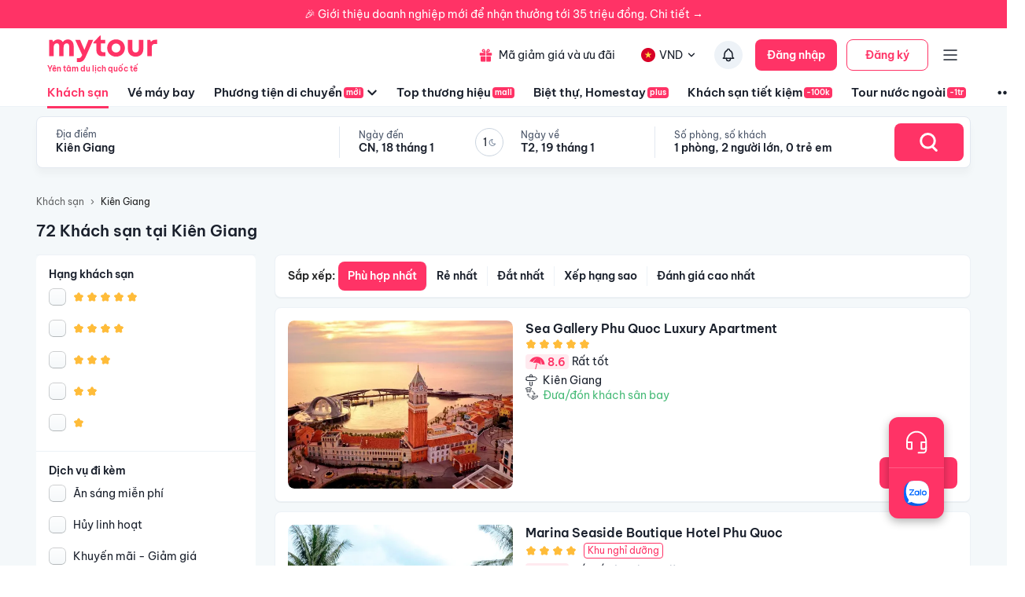

--- FILE ---
content_type: text/html; charset=utf-8
request_url: https://mytour.vn/khach-san/tp2/khach-san-tai-kien-giang.html?checkIn=24-09-2023&checkOut=25-09-2023&adults=2&rooms=1&children=0&page=1
body_size: 76704
content:
<!DOCTYPE html><html lang="vi"><head><meta charSet="utf-8" data-next-head=""/><meta name="robots" content="index, follow" data-next-head=""/><link rel="canonical" href="https://mytour.vn/khach-san/tp2/khach-san-tai-kien-giang.html" data-next-head=""/><title data-next-head="">Khách sạn Kiên Giang - Khách sạn giá tốt chỉ từ 350k/người</title><meta name="viewport" content="initial-scale=1.0 width=device-width" data-next-head=""/><meta name="keywords" content="Khách sạn Kiên Giang, Kiên Giang, Khách sạn tại Kiên Giang" data-next-head=""/><meta name="description" content="Bảng giá tốt nhất 1/2026. Ăn Sáng Miễn Phí. Hoàn hủy linh hoạt. Hỗ trợ 24/7. Ưu đãi tới 80%. Điểm checkin-Hot tại Kiên Giang. Mytour" data-next-head=""/><meta name="csrf-token" content="kh1ez4WH3sozbpbLC7tOumNr81Ut9n2kVwAu1g1S" data-next-head=""/><meta http-equiv="x-dns-prefetch-control" content="on" data-next-head=""/><link rel="dns-prefetch" href="https://mytourcdn.com/" data-next-head=""/><meta property="al:ios:app_name" content="Mytour.vn" data-next-head=""/><meta property="al:ios:app_store_id" content="1149730203" data-next-head=""/><meta property="al:android:app_name" content="Mytour.vn" data-next-head=""/><meta property="al:android:package" content="vn.mytour.apps.android" data-next-head=""/><meta property="fb:app_id" content="857393964278669" data-next-head=""/><meta property="fb:pages" content="180719541988518" data-next-head=""/><meta property="og:image" content="https://img.tripi.vn/cdn-cgi/image/width=640/https://pix8.agoda.net/hotelImages/55579507/-1/4635401526a9fbecc0bd3fd18d104102.jpg?ce=0" data-next-head=""/><meta property="og:url" content="https://mytour.vn/khach-san/tp2/khach-san-tai-kien-giang.html" data-next-head=""/><meta property="og:type" content="website" data-next-head=""/><meta property="og:site_name" content="Mytour.vn" data-next-head=""/><meta property="og:title" content="Khách sạn Kiên Giang - Khách sạn giá tốt chỉ từ 350k/người" data-next-head=""/><meta property="og:description" content="Bảng giá tốt nhất 1/2026. Ăn Sáng Miễn Phí. Hoàn hủy linh hoạt. Hỗ trợ 24/7. Ưu đãi tới 80%. Điểm checkin-Hot tại Kiên Giang. Mytour" data-next-head=""/><meta name="twitter:card" content="summary_large_image" data-next-head=""/><meta name="twitter:site" content="@mytourvn" data-next-head=""/><meta name="twitter:creator" content="@mytourvn" data-next-head=""/><meta name="twitter:image" content="https://img.tripi.vn/cdn-cgi/image/width=640/https://pix8.agoda.net/hotelImages/55579507/-1/4635401526a9fbecc0bd3fd18d104102.jpg?ce=0" data-next-head=""/><meta name="twitter:title" content="Khách sạn Kiên Giang - Khách sạn giá tốt chỉ từ 350k/người" data-next-head=""/><meta name="twitter:description" content="Bảng giá tốt nhất 1/2026. Ăn Sáng Miễn Phí. Hoàn hủy linh hoạt. Hỗ trợ 24/7. Ưu đãi tới 80%. Điểm checkin-Hot tại Kiên Giang. Mytour" data-next-head=""/><script type="application/ld+json" data-next-head="">{"@context":"https://schema.org","@type":"Organization","url":"https://mytour.vn","name":"Mytour.vn","logo":"https://cdn.mytour.vn/0x0,q90/themes/images/logo_new.png","sameAs":["https://www.facebook.com/mytour.vn","https://www.instagram.com/mytour.vn/","https://www.youtube.com/user/Mytourvn"]}</script><script type="application/ld+json" data-next-head="">{"@context":"https://schema.org","@type":"TravelAgency","@id":"https://mytour.vn","name":"Công ty Cổ Phần Du Lịch VIỆT NAM VNTRAVEL","image":"https://cdn.mytour.vn/0x0,q90/themes/images/logo_new.png","url":"https://mytour.vn","telephone":"024 7109 9999","email":"hotro@mytour.vn","priceRange":"$","address":[{"@type":"PostalAddress","streetAddress":"Tầng 20, Tòa A, HUD Tower, 37 Lê Văn Lương, Quận Thanh Xuân, Hà Nội.","addressLocality":"Hà Nội City","addressRegion":"Hà Nội","addressCountry":"VN","postalCode":"100000"},{"@type":"PostalAddress","streetAddress":"Tầng 6, 67 Lý Chính Thắng, Phường Võ Thị Sáu, Quận 3, HCM","addressLocality":"Hồ Chí Minh City","addressRegion":"TP.HCM","addressCountry":"VN","postalCode":"700000"}],"geo":[{"@type":"GeoCoordinates","latitude":"21.019442145750823","longitude":"105.82367739404928"},{"@type":"GeoCoordinates","latitude":"11.072737584684097","longitude":"106.73726793032382"}],"openingHoursSpecification":{"@type":"OpeningHoursSpecification","dayOfWeek":["https://schema.org/Monday","https://schema.org/Tuesday","https://schema.org/Wednesday","https://schema.org/Thursday","https://schema.org/Friday","https://schema.org/Saturday","https://schema.org/Sunday"],"opens":"00:00","closes":"23:59"}}</script><script type="application/ld+json" data-next-head="">{"@context":"https://schema.org","@type":"ItemList","url":"https://mytour.vn/khach-san/tp2/khach-san-tai-kien-giang.html","numberOfItems":72,"itemListElement":[{"@type":"ListItem","position":1,"name":"Sea Gallery Phu Quoc Luxury Apartment","url":"https://mytour.vn/khach-san/2887724-sea-gallery-phu-quoc-luxury-apartment.html","image":"https://img.tripi.vn/cdn-cgi/image/width=640/https://pix8.agoda.net/hotelImages/55579507/-1/4635401526a9fbecc0bd3fd18d104102.jpg?ce=0"},{"@type":"ListItem","position":2,"name":"Marina Seaside Boutique Hotel Phu Quoc","url":"https://mytour.vn/khach-san/122885-marina-seaside-boutique-hotel-phu-quoc.html","image":"https://img.tripi.vn/cdn-cgi/image/width=640/https://gcs.tripi.vn/hms_prod/photo/img/465898UOf/324076376_1214556065938127_5828970491127260110_n.jpg"},{"@type":"ListItem","position":3,"name":"MILANA BEACH RESORT & SPA","url":"https://mytour.vn/khach-san/39-milana-beach-resort-and-spa.html","image":"https://img.tripi.vn/cdn-cgi/image/width=640/https://gcs.tripi.vn/hms_prod/photo/img/473220kCx/2.jpg"},{"@type":"ListItem","position":4,"name":"MEY HOMESTAY","url":"https://mytour.vn/khach-san/2904075-mey-homestay.html","image":"https://img.tripi.vn/cdn-cgi/image/width=640/https://pix8.agoda.net/hotelImages/64023914/0/92e143618c2ed6324f31b1db370d61ec.jpg?ce=0"},{"@type":"ListItem","position":5,"name":"Bamboo Luxury Phu Quoc Villas ","url":"https://mytour.vn/khach-san/2900066-bamboo-luxury-phu-quoc-villas.html","image":"https://img.tripi.vn/cdn-cgi/image/width=640/https://pix8.agoda.net/hotelImages/62128924/-1/1c6d849463520cfb1cfa574b9e7db0de.jpg?ce=0"},{"@type":"ListItem","position":6,"name":"Rocks Beach Boutique","url":"https://mytour.vn/khach-san/2896042-rocks-beach-boutique.html","image":"https://img.tripi.vn/cdn-cgi/image/width=640/https://pix8.agoda.net/hotelImages/60710642/-1/2e94a2e5d204f7b69ef387725f0a373e.jpg?ce=0"},{"@type":"ListItem","position":7,"name":"Biệt thự Phoenix Phú Quốc","url":"https://mytour.vn/khach-san/1712257-biet-thu-phoenix-phu-quoc.html","image":"https://img.tripi.vn/cdn-cgi/image/width=640/https://pix8.agoda.net/hotelImages/36221808/0/c68f4b030d37a816f606ac46d493986d.jpg?ce=0"},{"@type":"ListItem","position":8,"name":"Mercury Phú Quốc Resort & Villas","url":"https://mytour.vn/khach-san/165-mercury-phu-quoc-resort-and-villas.html","image":"https://img.tripi.vn/cdn-cgi/image/width=640/https://gcs.tripi.vn/hms_prod/photo/thumb/457737HLq/_gallery_resort_3.jpg"},{"@type":"ListItem","position":9,"name":"Eversea Hillside Phu Quoc Ocean and Firework View","url":"https://mytour.vn/khach-san/2908290-eversea-hillside-phu-quoc-ocean-and-firework-view.html","image":"https://img.tripi.vn/cdn-cgi/image/width=640/https://q-xx.bstatic.com/xdata/images/hotel/max500/629573692.jpg?k=e78e3854d190f38f4989467cb35ef5e821286a78dc618bc93c7bbbabf626ea35&o="},{"@type":"ListItem","position":10,"name":"La Phan Phu Quoc Hillside Apartment","url":"https://mytour.vn/khach-san/2891907-la-phan-phu-quoc-hillside-apartment.html","image":"https://img.tripi.vn/cdn-cgi/image/width=640/https://pix8.agoda.net/hotelImages/58965789/-1/ca1ce5b21e3d682bcfd42629c4d6638e.jpg?ce=0"},{"@type":"ListItem","position":11,"name":"Swiss-Belhotel Phu Quoc","url":"https://mytour.vn/khach-san/2879639-swiss-belhotel-phu-quoc.html","image":"https://img.tripi.vn/cdn-cgi/image/width=640/https://pix8.agoda.net/property/60272396/0/5f8e617f9d2e53ebe45e13d266ffebc9.jpeg?ce=0"},{"@type":"ListItem","position":12,"name":"Famiana Green Villa","url":"https://mytour.vn/khach-san/8408-famiana-green-villa.html","image":"https://img.tripi.vn/cdn-cgi/image/width=640/https://pix8.agoda.net/hotelImages/106/1061044/1061044_16032923540041160702.jpg?ca=6&ce=1"},{"@type":"ListItem","position":13,"name":"Khách sạn Phú Quốc Ocean Pearl ","url":"https://mytour.vn/khach-san/8418-khach-san-phu-quoc-ocean-pearl.html","image":"https://img.tripi.vn/cdn-cgi/image/width=640/https://pix8.agoda.net/hotelImages/1157795/-1/9dd721a057062315dcdcb233a2216a1a.jpg?ca=0&ce=1"},{"@type":"ListItem","position":14,"name":"CoCo Village Resort","url":"https://mytour.vn/khach-san/1995004-coco-village-resort.html","image":"https://img.tripi.vn/cdn-cgi/image/width=640/https://gcs.tripi.vn/hms_prod/photo/img/478778QSZ/233428004.jpg"},{"@type":"ListItem","position":15,"name":"Freedom Jungle Resort and Bar","url":"https://mytour.vn/khach-san/2400455-freedom-jungle-resort-and-bar.html","image":"https://img.tripi.vn/cdn-cgi/image/width=640/https://i.travelapi.com/lodging/97000000/96150000/96142700/96142610/3fc523dd_z.jpg"},{"@type":"ListItem","position":16,"name":"Sonaga Beach Resort Phú Quốc","url":"https://mytour.vn/khach-san/49394-sonaga-beach-resort-phu-quoc.html","image":"https://img.tripi.vn/cdn-cgi/image/width=640/https://gcs.tripi.vn/hms_prod/photo/img/456052JliTzQ/c6ca14b1_z.jpg"},{"@type":"ListItem","position":17,"name":"Cosy Bungalow","url":"https://mytour.vn/khach-san/8437-cosy-bungalow.html","image":"https://img.tripi.vn/cdn-cgi/image/width=640/https://www.googleapis.com/download/storage/v1/b/tourcdn/o/photos%2F9L0OMB8UMO_%2Ftmp%2Fplaytemp2904803432875563244%2FmultipartBody1442921985387741879asTemporaryFile?generation=1587978929279645&alt=media"},{"@type":"ListItem","position":18,"name":"Azure Premium Apartment","url":"https://mytour.vn/khach-san/2916561-azure-premium-apartment.html","image":"https://img.tripi.vn/cdn-cgi/image/width=640/https://pix8.agoda.net/hotelImages/71897907/0/a1dc6a473f236cd000a4fc85b415dfab.jpg?ce=2"},{"@type":"ListItem","position":19,"name":"Khách sạn và Quán cà phê AT","url":"https://mytour.vn/khach-san/2879801-khach-san-va-quan-ca-phe-at.html","image":"https://img.tripi.vn/cdn-cgi/image/width=640/https://pix8.agoda.net/hotelImages/42108880/0/412c1eabe3326ec83e948538e4b301c5.jpg?ce=0"},{"@type":"ListItem","position":20,"name":"Coco Garden Resort Phú Quốc","url":"https://mytour.vn/khach-san/1995015-coco-garden-resort-phu-quoc.html","image":"https://img.tripi.vn/cdn-cgi/image/width=640/https://gcs.tripi.vn/hms_prod/photo/img/478779Aql/296944236_100119916146585_2565487669756691388_n.jpg"}]}</script><script type="application/ld+json" data-next-head="">{"@context":"https://schema.org","@type":"Hotel","telephone":"19002083","description":"","priceRange":"Giá tốt nhất thị trường. Đã gồm ăn sáng","url":"https://mytour.vn/khach-san/tp2/khach-san-tai-kien-giang.html","name":"Khách sạn Kiên Giang - Khách sạn giá tốt chỉ từ 350k/người","image":"https://img.tripi.vn/cdn-cgi/image/width=640/https://pix8.agoda.net/hotelImages/55579507/-1/4635401526a9fbecc0bd3fd18d104102.jpg?ce=0"}</script><script type="application/ld+json" data-next-head="">{"@context":"http://schema.org/","@type":"Hotel","name":"Kiên Giang","description":"","url":"https://mytour.vn/khach-san/tp2/khach-san-tai-kien-giang.html","address":{"@type":"PostalAddress","addressLocality":"Kiên Giang","addressCountry":"","addressRegion":"Kiên Giang"},"image":"https://gcs.tripi.vn/tripi-assets/mytour/images/logo_facebook_mytour.png","aggregateRating":{"@type":"AggregateRating","ratingValue":"8.5","reviewCount":2160,"bestRating":10,"worstRating":1}}</script><script type="application/ld+json" data-next-head="">[{"@context":"http://schema.org","@type":"LocalBusiness","name":"Sea Gallery Phu Quoc Luxury Apartment","description":"","url":"https://mytour.vn/khach-san/2887724-sea-gallery-phu-quoc-luxury-apartment.html","image":"https://pix8.agoda.net/hotelImages/55579507/-1/4635401526a9fbecc0bd3fd18d104102.jpg?ce=0","address":{"@type":"PostalAddress","addressCountry":"Việt Nam","addressLocality":", An Thới","addressRegion":null,"postalCode":"","streetAddress":", An Thới"}},{"@context":"http://schema.org","@type":"LocalBusiness","name":"Marina Seaside Boutique Hotel Phu Quoc","description":"","url":"https://mytour.vn/khach-san/122885-marina-seaside-boutique-hotel-phu-quoc.html","image":"https://gcs.tripi.vn/hms_prod/photo/img/465898UOf/324076376_1214556065938127_5828970491127260110_n.jpg","address":{"@type":"PostalAddress","addressCountry":"Việt Nam","addressLocality":"B3-105 Marina Intergrated Centre, Bim Group, Long Beach, Dương Tơ, Phu Quoc, Kiên Giang 92500, Đường Bào, Dương Tơ, Phú Quốc, Kiên Giang, Việt Nam","addressRegion":"Phú Quốc","postalCode":"","streetAddress":"B3-105 Marina Intergrated Centre, Bim Group, Long Beach, Dương Tơ, Phu Quoc, Kiên Giang 92500, Đường Bào, Dương Tơ, Phú Quốc, Kiên Giang, Việt Nam"}},{"@context":"http://schema.org","@type":"LocalBusiness","name":"MILANA BEACH RESORT & SPA","description":"","url":"https://mytour.vn/khach-san/39-milana-beach-resort-and-spa.html","image":"https://gcs.tripi.vn/hms_prod/photo/img/473220kCx/2.jpg","address":{"@type":"PostalAddress","addressCountry":"Việt Nam","addressLocality":"Tổ 1, Khu Phố 3, Cửa Cạn, Phú Quốc, Kiên Giang, Việt Nam","addressRegion":"Phú Quốc","postalCode":"","streetAddress":"Tổ 1, Khu Phố 3, Cửa Cạn, Phú Quốc, Kiên Giang, Việt Nam"}},{"@context":"http://schema.org","@type":"LocalBusiness","name":"MEY HOMESTAY","description":"","url":"https://mytour.vn/khach-san/2904075-mey-homestay.html","image":"https://pix8.agoda.net/hotelImages/64023914/0/92e143618c2ed6324f31b1db370d61ec.jpg?ce=0","address":{"@type":"PostalAddress","addressCountry":"Việt Nam","addressLocality":"Th3-21 Grand World Area, Ap Ganh Dau, Phu Quoc","addressRegion":null,"postalCode":"","streetAddress":"Th3-21 Grand World Area, Ap Ganh Dau, Phu Quoc"}},{"@context":"http://schema.org","@type":"LocalBusiness","name":"Bamboo Luxury Phu Quoc Villas ","description":"","url":"https://mytour.vn/khach-san/2900066-bamboo-luxury-phu-quoc-villas.html","image":"https://pix8.agoda.net/hotelImages/62128924/-1/1c6d849463520cfb1cfa574b9e7db0de.jpg?ce=0","address":{"@type":"PostalAddress","addressCountry":"Việt Nam","addressLocality":", Phú Quốc","addressRegion":null,"postalCode":"","streetAddress":", Phú Quốc"}},{"@context":"http://schema.org","@type":"LocalBusiness","name":"Rocks Beach Boutique","description":"","url":"https://mytour.vn/khach-san/2896042-rocks-beach-boutique.html","image":"https://pix8.agoda.net/hotelImages/60710642/-1/2e94a2e5d204f7b69ef387725f0a373e.jpg?ce=0","address":{"@type":"PostalAddress","addressCountry":"Việt Nam","addressLocality":"Cay Sao, Phu Quoc, Kien Giang, Vietnam","addressRegion":null,"postalCode":"","streetAddress":"Cay Sao, Phu Quoc, Kien Giang, Vietnam"}},{"@context":"http://schema.org","@type":"LocalBusiness","name":"Biệt thự Phoenix Phú Quốc","description":"","url":"https://mytour.vn/khach-san/1712257-biet-thu-phoenix-phu-quoc.html","image":"https://pix8.agoda.net/hotelImages/36221808/0/c68f4b030d37a816f606ac46d493986d.jpg?ce=0","address":{"@type":"PostalAddress","addressCountry":"Việt Nam","addressLocality":"Group 6, Duong Bao, Dương Tơ, Tp. Phú Quốc","addressRegion":null,"postalCode":"","streetAddress":"Group 6, Duong Bao, Dương Tơ, Tp. Phú Quốc"}},{"@context":"http://schema.org","@type":"LocalBusiness","name":"Mercury Phú Quốc Resort & Villas","description":"","url":"https://mytour.vn/khach-san/165-mercury-phu-quoc-resort-and-villas.html","image":"https://gcs.tripi.vn/hms_prod/photo/thumb/457737HLq/_gallery_resort_3.jpg","address":{"@type":"PostalAddress","addressCountry":"Việt Nam","addressLocality":"Tổ 1, Cửa Lấp, Dương Tơ, Phú Quốc, Kiên Giang, Việt Nam","addressRegion":"Phú Quốc","postalCode":"","streetAddress":"Tổ 1, Cửa Lấp, Dương Tơ, Phú Quốc, Kiên Giang, Việt Nam"}},{"@context":"http://schema.org","@type":"LocalBusiness","name":"Eversea Hillside Phu Quoc Ocean and Firework View","description":"","url":"https://mytour.vn/khach-san/2908290-eversea-hillside-phu-quoc-ocean-and-firework-view.html","image":"https://q-xx.bstatic.com/xdata/images/hotel/max500/629573692.jpg?k=e78e3854d190f38f4989467cb35ef5e821286a78dc618bc93c7bbbabf626ea35&o=","address":{"@type":"PostalAddress","addressCountry":"Việt Nam","addressLocality":", An Thoi","addressRegion":null,"postalCode":"","streetAddress":", An Thoi"}},{"@context":"http://schema.org","@type":"LocalBusiness","name":"La Phan Phu Quoc Hillside Apartment","description":"","url":"https://mytour.vn/khach-san/2891907-la-phan-phu-quoc-hillside-apartment.html","image":"https://pix8.agoda.net/hotelImages/58965789/-1/ca1ce5b21e3d682bcfd42629c4d6638e.jpg?ce=0","address":{"@type":"PostalAddress","addressCountry":"Việt Nam","addressLocality":"Sun ","addressRegion":null,"postalCode":"","streetAddress":"Sun "}},{"@context":"http://schema.org","@type":"LocalBusiness","name":"Swiss-Belhotel Phu Quoc","description":"","url":"https://mytour.vn/khach-san/2879639-swiss-belhotel-phu-quoc.html","image":"https://pix8.agoda.net/property/60272396/0/5f8e617f9d2e53ebe45e13d266ffebc9.jpeg?ce=0","address":{"@type":"PostalAddress","addressCountry":"Việt Nam","addressLocality":"Bai Dai, Ganh Dau Commune, Phu Quoc City, Kien Giang Province, Vietnam, ","addressRegion":null,"postalCode":"","streetAddress":"Bai Dai, Ganh Dau Commune, Phu Quoc City, Kien Giang Province, Vietnam, "}},{"@context":"http://schema.org","@type":"LocalBusiness","name":"Famiana Green Villa","description":"","url":"https://mytour.vn/khach-san/8408-famiana-green-villa.html","image":"https://pix8.agoda.net/hotelImages/106/1061044/1061044_16032923540041160702.jpg?ca=6&ce=1","address":{"@type":"PostalAddress","addressCountry":"Việt Nam","addressLocality":"Cửa Lấp Trần Hưng Đạo, Phú Quốc, Kiên Giang","addressRegion":"Phú Quốc","postalCode":"","streetAddress":"Cửa Lấp Trần Hưng Đạo, Phú Quốc, Kiên Giang"}},{"@context":"http://schema.org","@type":"LocalBusiness","name":"Khách sạn Phú Quốc Ocean Pearl ","description":"","url":"https://mytour.vn/khach-san/8418-khach-san-phu-quoc-ocean-pearl.html","image":"https://pix8.agoda.net/hotelImages/1157795/-1/9dd721a057062315dcdcb233a2216a1a.jpg?ca=0&ce=1","address":{"@type":"PostalAddress","addressCountry":"Việt Nam","addressLocality":"99, Trần Hưng Đạo, Phú Quốc, Kiên Giang, Việt Nam","addressRegion":"Phú Quốc","postalCode":"","streetAddress":"99, Trần Hưng Đạo, Phú Quốc, Kiên Giang, Việt Nam"}},{"@context":"http://schema.org","@type":"LocalBusiness","name":"CoCo Village Resort","description":"","url":"https://mytour.vn/khach-san/1995004-coco-village-resort.html","image":"https://gcs.tripi.vn/hms_prod/photo/img/478778QSZ/233428004.jpg","address":{"@type":"PostalAddress","addressCountry":"Việt Nam","addressLocality":"Tổ 4, Ấp Ông Lang, Cửa Dương, Phú Quốc, Kiên Giang, Việt Nam","addressRegion":"Phú Quốc","postalCode":"","streetAddress":"Tổ 4, Ấp Ông Lang, Cửa Dương, Phú Quốc, Kiên Giang, Việt Nam"}},{"@context":"http://schema.org","@type":"LocalBusiness","name":"Freedom Jungle Resort and Bar","description":"","url":"https://mytour.vn/khach-san/2400455-freedom-jungle-resort-and-bar.html","image":"https://i.travelapi.com/lodging/97000000/96150000/96142700/96142610/3fc523dd_z.jpg","address":{"@type":"PostalAddress","addressCountry":"Việt Nam","addressLocality":"Cây Sao","addressRegion":null,"postalCode":"","streetAddress":"Cây Sao"}},{"@context":"http://schema.org","@type":"LocalBusiness","name":"Sonaga Beach Resort Phú Quốc","description":"","url":"https://mytour.vn/khach-san/49394-sonaga-beach-resort-phu-quoc.html","image":"https://gcs.tripi.vn/hms_prod/photo/img/456052JliTzQ/c6ca14b1_z.jpg","address":{"@type":"PostalAddress","addressCountry":"Việt Nam","addressLocality":"Khu Tổ Hợp Du Lịch Sonasea Villas Và Resort, Tổ 5, Đường Bào, Dương Tơ, Phú Quốc, Kiên Giang, Việt Nam","addressRegion":"Phú Quốc","postalCode":"","streetAddress":"Khu Tổ Hợp Du Lịch Sonasea Villas Và Resort, Tổ 5, Đường Bào, Dương Tơ, Phú Quốc, Kiên Giang, Việt Nam"}},{"@context":"http://schema.org","@type":"LocalBusiness","name":"Cosy Bungalow","description":"","url":"https://mytour.vn/khach-san/8437-cosy-bungalow.html","image":"https://www.googleapis.com/download/storage/v1/b/tourcdn/o/photos%2F9L0OMB8UMO_%2Ftmp%2Fplaytemp2904803432875563244%2FmultipartBody1442921985387741879asTemporaryFile?generation=1587978929279645&alt=media","address":{"@type":"PostalAddress","addressCountry":"Việt Nam","addressLocality":"81b, Thị Trấn Dương Đông, Phú Quốc, Kiên Giang, Việt Nam","addressRegion":"Phú Quốc","postalCode":"","streetAddress":"81b, Thị Trấn Dương Đông, Phú Quốc, Kiên Giang, Việt Nam"}},{"@context":"http://schema.org","@type":"LocalBusiness","name":"Azure Premium Apartment","description":"","url":"https://mytour.vn/khach-san/2916561-azure-premium-apartment.html","image":"https://pix8.agoda.net/hotelImages/71897907/0/a1dc6a473f236cd000a4fc85b415dfab.jpg?ce=2","address":{"@type":"PostalAddress","addressCountry":"Việt Nam","addressLocality":"Sun Grand City Hillside Residence, Khu phố 4, An Thới, Phú Quốc, Kiên Giang","addressRegion":null,"postalCode":"","streetAddress":"Sun Grand City Hillside Residence, Khu phố 4, An Thới, Phú Quốc, Kiên Giang"}},{"@context":"http://schema.org","@type":"LocalBusiness","name":"Khách sạn và Quán cà phê AT","description":"","url":"https://mytour.vn/khach-san/2879801-khach-san-va-quan-ca-phe-at.html","image":"https://pix8.agoda.net/hotelImages/42108880/0/412c1eabe3326ec83e948538e4b301c5.jpg?ce=0","address":{"@type":"PostalAddress","addressCountry":"Việt Nam","addressLocality":"AT 87-89  New An Thoi, Phuong An Thoi","addressRegion":null,"postalCode":"","streetAddress":"AT 87-89  New An Thoi, Phuong An Thoi"}},{"@context":"http://schema.org","@type":"LocalBusiness","name":"Coco Garden Resort Phú Quốc","description":"","url":"https://mytour.vn/khach-san/1995015-coco-garden-resort-phu-quoc.html","image":"https://gcs.tripi.vn/hms_prod/photo/img/478779Aql/296944236_100119916146585_2565487669756691388_n.jpg","address":{"@type":"PostalAddress","addressCountry":"Việt Nam","addressLocality":"Đường N-02, Ấp Ông Lang, Phú Quốc, Kiên Giang, Việt Nam","addressRegion":"Phú Quốc","postalCode":"","streetAddress":"Đường N-02, Ấp Ông Lang, Phú Quốc, Kiên Giang, Việt Nam"}}]</script><script type="application/ld+json" data-next-head="">{"@context":"https://schema.org","@type":"FAQPage","mainEntity":[{"@type":"Question","name":"Kiên Giang có những địa điểm du lịch nào nổi tiếng?","acceptedAnswer":{"@type":"Answer","text":"<p>- Kiên Giang có rất nhiều địa điểm du lịch nổi tiếng như Phú Quốc, Rạch Giá, Hà Tiên, Bãi Sao, Bãi Đầm Trầu, Vườn quốc gia U Minh Thượng, đảo Nam Du, đảo Hòn Sơn, đảo Bà Lụa, đảo Hải Tặc, đảo Thơm...</p>"}},{"@type":"Question","name":"Tôi muốn tìm khách sạn ở Kiên Giang, có những khách sạn nào đáng để lưu trú?","acceptedAnswer":{"@type":"Answer","text":"<p>- Kiên Giang có nhiều khách sạn đáng để lưu trú như Vinpearl Phú Quốc Resort, Premier Residences Phu Quoc Emerald Bay, Novotel Phu Quoc Resort, JW Marriott Phu Quoc Emerald Bay Resort & Spa, Nam Nghi Phu Quoc Island, Salinda Resort Phu Quoc Island, InterContinental Phu Quoc Long Beach Resort, The Shells Resort & Spa Phu Quoc, Peppercorn Beach Resort, Kinh Bac Hotel, Kim Hoa Hotel, River Hotel, Sao Mai Hotel...</p>"}},{"@type":"Question","name":"Tôi muốn tìm hiểu về ẩm thực địa phương tại Kiên Giang, có những món ăn nào đặc trưng?","acceptedAnswer":{"@type":"Answer","text":"<p>- Kiên Giang có nhiều món ăn đặc trưng như cá lóc nướng trui, bún cá rô đồng, bánh canh chả cá, bánh xèo, bánh khọt, bánh tráng nướng, bánh tráng trộn, hủ tiếu, lẩu cá kèo, lẩu mắm, cháo hàu, cháo cá, cháo lươn, cháo mực, chả cá, nem nướng, bò nướng lá lốt, gỏi cá trích, gỏi cá mai, gỏi cá sặc, gỏi cá linh, gỏi cá bống kho tộ, gỏi cá trích kho tộ, gỏi cá trích nước dừa, gỏi cá trích nấu canh chua...</p>"}},{"@type":"Question","name":"Tôi muốn tìm hiểu về văn hóa và lịch sử của Kiên Giang, có những điểm đến nào đáng để tham quan?","acceptedAnswer":{"@type":"Answer","text":"<p>- Kiên Giang có nhiều điểm đến đáng để tham quan như Bảo tàng tỉnh Kiên Giang, Đền thờ Nguyễn Trung Trực, Đền thờ Mẫu Thoải Ngọc Hầu, Chùa Hà Tiên, Chùa Ngọc Hoàng, Chùa Bà Đen, Chùa Hội Quán, Công viên Lưu Hữu Phước, Công viên Bình An, Công viên Đại Đồng Thành, Công viên Hà Tiên, Công viên Bình San, Công viên Bình Khánh, Công viên Bình Thủy, Công viên Cái Bèo, Công viên Cái Tắc, Công viên Cái Rồng, Công viên Cái Vồn...</p>"}},{"@type":"Question","name":"Top Khách sạn 5 sao xịn xò nhất tại Kiên Giang?","acceptedAnswer":{"@type":"Answer","text":"Top Khách sạn 5 sao xịn xò nhất tại Kiên Giang là <a target=\"_blank\" class=\"hotel-link\" href=\"https://mytour.vn/khach-san/2887724-sea-gallery-phu-quoc-luxury-apartment.html\">Sea Gallery Phu Quoc Luxury Apartment</a>, <a target=\"_blank\" class=\"hotel-link\" href=\"https://mytour.vn/khach-san/2904075-mey-homestay.html\">MEY HOMESTAY</a>, <a target=\"_blank\" class=\"hotel-link\" href=\"https://mytour.vn/khach-san/1712257-biet-thu-phoenix-phu-quoc.html\">Biệt thự Phoenix Phú Quốc</a>, <a target=\"_blank\" class=\"hotel-link\" href=\"https://mytour.vn/khach-san/2908290-eversea-hillside-phu-quoc-ocean-and-firework-view.html\">Eversea Hillside Phu Quoc Ocean and Firework View</a>, <a target=\"_blank\" class=\"hotel-link\" href=\"https://mytour.vn/khach-san/2891907-la-phan-phu-quoc-hillside-apartment.html\">La Phan Phu Quoc Hillside Apartment</a>"}},{"@type":"Question","name":"Top Khu nghỉ dưỡng 5 sao tại Kiên Giang?","acceptedAnswer":{"@type":"Answer","text":"Top Khu nghỉ dưỡng 5 sao tại Kiên Giang là <a target=\"_blank\" class=\"hotel-link\" href=\"https://mytour.vn/khach-san/122885-marina-seaside-boutique-hotel-phu-quoc.html\">Marina Seaside Boutique Hotel Phu Quoc</a>, <a target=\"_blank\" class=\"hotel-link\" href=\"https://mytour.vn/khach-san/39-milana-beach-resort-and-spa.html\">MILANA BEACH RESORT & SPA</a>, <a target=\"_blank\" class=\"hotel-link\" href=\"https://mytour.vn/khach-san/165-mercury-phu-quoc-resort-and-villas.html\">Mercury Phú Quốc Resort & Villas</a>, <a target=\"_blank\" class=\"hotel-link\" href=\"https://mytour.vn/khach-san/1995004-coco-village-resort.html\">CoCo Village Resort</a>, <a target=\"_blank\" class=\"hotel-link\" href=\"https://mytour.vn/khach-san/49394-sonaga-beach-resort-phu-quoc.html\">Sonaga Beach Resort Phú Quốc</a>"}},{"@type":"Question","name":"Khách sạn nào nằm trên đường Đường Bào, Dương Tơ, Kiên Giang?","acceptedAnswer":{"@type":"Answer","text":"Một số khách sạn/khu nghỉ dưỡng nằm trên đường Đường Bào, Dương Tơ, Kiên Giang để bạn tham khảo <a target=\"_blank\" class=\"hotel-link\" href=\"https://mytour.vn/khach-san/122885-marina-seaside-boutique-hotel-phu-quoc.html\">Marina Seaside Boutique Hotel Phu Quoc</a>, <a target=\"_blank\" class=\"hotel-link\" href=\"https://mytour.vn/khach-san/49394-sonaga-beach-resort-phu-quoc.html\">Sonaga Beach Resort Phú Quốc</a>"}},{"@type":"Question","name":"Khách sạn nào nằm trên đường Trần Hưng Đạo, Kiên Giang?","acceptedAnswer":{"@type":"Answer","text":"Một số khách sạn/khu nghỉ dưỡng nằm trên đường Trần Hưng Đạo, Kiên Giang để bạn tham khảo <a target=\"_blank\" class=\"hotel-link\" href=\"https://mytour.vn/khach-san/8408-famiana-green-villa.html\">Famiana Green Villa</a>, <a target=\"_blank\" class=\"hotel-link\" href=\"https://mytour.vn/khach-san/8418-khach-san-phu-quoc-ocean-pearl.html\">Khách sạn Phú Quốc Ocean Pearl </a>"}},{"@type":"Question","name":"Khách sạn nào nằm trên đường Cửa Cạn, Kiên Giang?","acceptedAnswer":{"@type":"Answer","text":"Một số khách sạn/khu nghỉ dưỡng nằm trên đường Cửa Cạn, Kiên Giang để bạn tham khảo <a target=\"_blank\" class=\"hotel-link\" href=\"https://mytour.vn/khach-san/39-milana-beach-resort-and-spa.html\">MILANA BEACH RESORT & SPA</a>"}}]}</script><script type="application/ld+json" data-next-head="">{"@context":"https://schema.org","@type":"BreadcrumbList","itemListElement":[{"@type":"ListItem","position":1,"item":{"@id":"https://mytour.vn/","name":"Khách sạn"}},{"@type":"ListItem","position":2,"item":{"@id":"https://mytour.vn/khach-san/tp2/khach-san-tai-kien-giang.html","name":"Kiên Giang"}}]}</script><meta name="emotion-insertion-point" content=""/><meta charSet="utf-8"/><meta name="agd-partner-manual-verification"/><link rel="shortcut icon" href="/favicon.ico"/><meta name="theme-color" content="#00B6F3"/><link rel="preload" href="/fonts/BeVietNamPro/BeVietnamPro-Regular.ttf" as="font" crossorigin=""/><link rel="preload" href="/fonts/BeVietNamPro/BeVietnamPro-Bold.ttf" as="font" crossorigin=""/><link rel="preload" href="/fonts/BeVietNamPro/BeVietnamPro-SemiBold.ttf" as="font" crossorigin=""/><script type="733491022d4bf97179f32900-text/javascript">
                  (function(w,d,s,l,i){
                    w[l]=w[l]||[];
                    w[l].push({'gtm.start': new Date().getTime(), event:'gtm.js'});
                    var f=d.getElementsByTagName(s)[0],
                      j=d.createElement(s),
                      dl=l!='dataLayer'?'&l='+l:'';
                    j.defer=true;
                    j.src='https://gtm.tripi.vn/gtm.js?id='+i+dl;
                    f.parentNode.insertBefore(j,f);
                  })(window,document,'script','dataLayer','GTM-5XW6PZ2');
                </script><script src="https://unpkg.com/@lottiefiles/lottie-player@latest/dist/lottie-player.js" defer="" type="733491022d4bf97179f32900-text/javascript"></script><script type="733491022d4bf97179f32900-text/javascript">
                  (function() {
                    window.vntCa = 'VNT-2aHwQeffEVm0';
                    var po = document.createElement('script');
                    po.type = 'text/javascript';
                    po.defer = true;
                    po.src = 'https://gcs.tripi.vn/mkt-sdk/prod/vnt-mp.js';
                    var s = document.getElementsByTagName('script')[0];
                    s.parentNode.insertBefore(po, s);
                  })();
                </script><script type="733491022d4bf97179f32900-text/javascript">
                  (function() {
                    window.vntInit = function () {
                      return {
                        caId: 9999,
                        channelId: "MYTOUR",
                        color: '#f36',
                        title: "MYTOUR"
                      };
                    };
                    var po = document.createElement('script');
                    po.type = 'text/javascript';
                    po.defer = true;
                    var d = new Date();
                    po.src = 'https://storage.googleapis.com/mkt-sdk/prod/vnt-chat-widget-tickets.js?verison=' + d.getTime();
                    var s = document.getElementsByTagName('script')[0];
                    s.parentNode.insertBefore(po, s);
                  })();
                </script><link data-next-font="" rel="preconnect" href="/" crossorigin="anonymous"/><link rel="preload" href="/_next/static/css/08c1908c47ac457c.css" as="style"/><link rel="stylesheet" href="/_next/static/css/08c1908c47ac457c.css" data-n-g=""/><link rel="preload" href="/_next/static/css/2c2a96185abfe163.css" as="style"/><link rel="stylesheet" href="/_next/static/css/2c2a96185abfe163.css" data-n-p=""/><noscript data-n-css=""></noscript><script defer="" nomodule="" src="/_next/static/chunks/polyfills-42372ed130431b0a.js" type="733491022d4bf97179f32900-text/javascript"></script><script src="/_next/static/chunks/webpack-51d446f6f5c31567.js" defer="" type="733491022d4bf97179f32900-text/javascript"></script><script src="/_next/static/chunks/framework-b9fd9bcc3ecde907.js" defer="" type="733491022d4bf97179f32900-text/javascript"></script><script src="/_next/static/chunks/main-5d6e6d15cecc1a11.js" defer="" type="733491022d4bf97179f32900-text/javascript"></script><script src="/_next/static/chunks/pages/_app-1aee9705da850648.js" defer="" type="733491022d4bf97179f32900-text/javascript"></script><script src="/_next/static/chunks/2038-7f4ee5f29400871f.js" defer="" type="733491022d4bf97179f32900-text/javascript"></script><script src="/_next/static/chunks/3821-2fdecf139ef010ab.js" defer="" type="733491022d4bf97179f32900-text/javascript"></script><script src="/_next/static/chunks/1515-466544730df7987d.js" defer="" type="733491022d4bf97179f32900-text/javascript"></script><script src="/_next/static/chunks/126-0037478c6185270d.js" defer="" type="733491022d4bf97179f32900-text/javascript"></script><script src="/_next/static/chunks/1316-2b245f1d3221b42f.js" defer="" type="733491022d4bf97179f32900-text/javascript"></script><script src="/_next/static/chunks/4149-5002e930698933a8.js" defer="" type="733491022d4bf97179f32900-text/javascript"></script><script src="/_next/static/chunks/296-8ecd51f235c33fdc.js" defer="" type="733491022d4bf97179f32900-text/javascript"></script><script src="/_next/static/chunks/9984-1c6132e90b91f3c4.js" defer="" type="733491022d4bf97179f32900-text/javascript"></script><script src="/_next/static/chunks/8569-ecfb8f99ee60612e.js" defer="" type="733491022d4bf97179f32900-text/javascript"></script><script src="/_next/static/chunks/9357-d1afb81e347ccae2.js" defer="" type="733491022d4bf97179f32900-text/javascript"></script><script src="/_next/static/chunks/8667-cce5b4f9383a6150.js" defer="" type="733491022d4bf97179f32900-text/javascript"></script><script src="/_next/static/chunks/8749-ee8a7975bb53e406.js" defer="" type="733491022d4bf97179f32900-text/javascript"></script><script src="/_next/static/chunks/6257-df3b02503f934ed0.js" defer="" type="733491022d4bf97179f32900-text/javascript"></script><script src="/_next/static/chunks/2441-2aa386828aeb7878.js" defer="" type="733491022d4bf97179f32900-text/javascript"></script><script src="/_next/static/chunks/3844-e7d8792fe4c0dea8.js" defer="" type="733491022d4bf97179f32900-text/javascript"></script><script src="/_next/static/chunks/984-88dc0d20b8186542.js" defer="" type="733491022d4bf97179f32900-text/javascript"></script><script src="/_next/static/chunks/1577-df62cafac44419aa.js" defer="" type="733491022d4bf97179f32900-text/javascript"></script><script src="/_next/static/chunks/3403-af8a23e00142d55a.js" defer="" type="733491022d4bf97179f32900-text/javascript"></script><script src="/_next/static/chunks/9598-5a8af59ebb204d7d.js" defer="" type="733491022d4bf97179f32900-text/javascript"></script><script src="/_next/static/chunks/8409-8175fc5f0a4d1d9a.js" defer="" type="733491022d4bf97179f32900-text/javascript"></script><script src="/_next/static/chunks/3371-674b395249192241.js" defer="" type="733491022d4bf97179f32900-text/javascript"></script><script src="/_next/static/chunks/2259-0fc44df1dfb6b436.js" defer="" type="733491022d4bf97179f32900-text/javascript"></script><script src="/_next/static/chunks/9171-90412db78a6fd25c.js" defer="" type="733491022d4bf97179f32900-text/javascript"></script><script src="/_next/static/chunks/2201-4bea086be2cd467b.js" defer="" type="733491022d4bf97179f32900-text/javascript"></script><script src="/_next/static/chunks/8399-363c0e68d94d90b2.js" defer="" type="733491022d4bf97179f32900-text/javascript"></script><script src="/_next/static/chunks/3559-639b971bf327f121.js" defer="" type="733491022d4bf97179f32900-text/javascript"></script><script src="/_next/static/chunks/5605-1cb9eb6ba1451d24.js" defer="" type="733491022d4bf97179f32900-text/javascript"></script><script src="/_next/static/chunks/4591-9bf3bad64cf18d15.js" defer="" type="733491022d4bf97179f32900-text/javascript"></script><script src="/_next/static/chunks/3578-1ecc2906a060867a.js" defer="" type="733491022d4bf97179f32900-text/javascript"></script><script src="/_next/static/chunks/pages/khach-san/%5B...slug%5D-f4dd2dcd60f08bd6.js" defer="" type="733491022d4bf97179f32900-text/javascript"></script><script src="/_next/static/ovcq6uJTPh1PRQTISYMc-/_buildManifest.js" defer="" type="733491022d4bf97179f32900-text/javascript"></script><script src="/_next/static/ovcq6uJTPh1PRQTISYMc-/_ssgManifest.js" defer="" type="733491022d4bf97179f32900-text/javascript"></script><style data-emotion="mui-global 0"></style><style data-emotion="mui-global 1v7ojms">html{-webkit-font-smoothing:antialiased;-moz-osx-font-smoothing:grayscale;box-sizing:border-box;-webkit-text-size-adjust:100%;}*,*::before,*::after{box-sizing:inherit;}strong,b{font-weight:700;}body{margin:0;color:rgba(0, 0, 0, 0.87);font-size:16px;line-height:20px;font-weight:normal;font-family:BeVietnamPro;background-color:#fff;}@media print{body{background-color:#fff;}}body::backdrop{background-color:#fff;}</style><style data-emotion="mui-global 1prfaxn">@-webkit-keyframes mui-auto-fill{from{display:block;}}@keyframes mui-auto-fill{from{display:block;}}@-webkit-keyframes mui-auto-fill-cancel{from{display:block;}}@keyframes mui-auto-fill-cancel{from{display:block;}}</style><style data-emotion="mui f61gpg 1p7tass-container w59kdd-container 1f5otpv-content 1isodwu-logoMytour 1ykeged-signalTag p0vdu2-iconMenu 1ohtl0o-boxForBiz 1v7lun5-rightBoxForBiz 1d6wywm-titleForBiz 1ojqndu-desForBiz 1k3v82y-wrapperLogo 5fhwhn-textInternationalTravel e5fr7-bannerTopSticky hj5yd4-contentBannerTopSticky qtx3f8-container 1v6qpnu-content 1a59rmy-leftContent 1h1huul 1ox9m7k-rightContent 1bal3jx-menuTop 1veupx3-wrapperLink idyd3p-boxLink ui9n0z-wrapperItem gmt5fo-wrapperItem v8iefy-userAccount xydsc kecxjp-imgLang mpgc7z-wrapperItem 18t1j2s-contentLang flfoi2-wrapperItem 1rzb3uu p5y0yb-iconNotify 19bfp44 1sl27am-bottomHeader czaf89-menuItemWrap-itemMenu-itemMenuActive s99mc2-diver c35eum-diverContent jvgikk-menuItemWrap-itemMenu 1ui9uda-menuItemWrap-itemMenu r9pubz-contentSearch 1ght50o-diver 19t3jvk-locationContent 16fh2k2-dateContent 1ld2q6r-itemDate u6sbqu-guestContent 10bc68r-titleContent 12zbe31-valueContent 19khc6h-leftGuestContent k6y8ex-centerDateContentView gzg3hl-diverBottom 1bjxsev-container-containerSearchOnly 1jmkblh-inputRoot keeaog-inputSearchRestaurant 1czsn9i-searchBtn 1gs9dmy-popoverContent-locationContainer mc6ozp-popoverContent-dateContainer mz1eec-popoverContent-guestContainer 1wagq40-homeWrapper 160fxjq-homeContainer cfu6sw-homeMainLayout ybn6z7-headerHome vudeoe nhb8h9 144yex3 3mf706 1u3zm6i mtdik8 16etaxn-textLink uh072k-contentContainer 4qbpnq-filterContainer 1dgnxcc-icon v8zxs6-textItem 1qnnvlx-IconArrowDownToggle 1v56ljm-IconArrowDown 1r6yd8b-divider qfh22e-content 1h2u2ta-titleContainer bewhtm-titleContent 18bsfbd-checkBoxWrapper 12leesa 1m9pwf3 1hm5487-rankingHotel vd2x7v-voteContainer 1wdvpx0-customerButton 4bwcy0 70qvj9 aae35m-listContainer r8dog4-bannerImg 14nooqb-headerListing 1rzxlhi-typeResultContainer aj4h60-typeItem-typeItemActive e8l5k-typeItem 479wqq-wrapAnimation wvi8uz-leftContent j182kv-rightContent 1gd8odt-leftInfo crkwse-wrapOption jauvlj-tagInfoText 1v4eig5-hotelNameStyle 4foi1a-ratingContent nrno6u-point wb437f-ratingText 1s038rv-countComment 1j9bvx4-wrapLocation dmead2-hotelLocation jzbfgy-wrapBreakFast 1tghx1w-iconConvient oj2gzz-rightInfo 14v3uif-locationContent f2bbjb-reviewContent 1gmna4m-linkHotelDetail 16y107c-imageWrapper 1ejlq6v-placeholder 179rt4k-imgContainer 1xyu09x-container-wrapRating 6nskrr-customerButton q7wfgn-categoryName jy0td4-wrapTypeHotel-wrapMyPlus tjlets-imageWrapper-iconMPlus w4d25a-imgContainer-iconMPlus 162is1w 1u9v7c4-showMoreBtn 1cburek-contentBlock 1jdilrc-divider 1ilqctf-logoMytourLarge whdmkg-contactZalo cfg1c1-footerContainer n2172k-footerContent 1h77wgb d566en 9ti12o-columnTitle m2ety2-textItemZalo 14wlga4-columnTextItem j7qwjs 10f202v-linkPolicyInfo zyk85c nyj1n5-footerContainer jwm2fk-companyInfoWrapper xrai5k-companyIconGroup 1kocmqq-imageWrapper-imageCompany f2u8l6-imgContainer-imageCompany 1jojd75-fixedBox 38m9ed-itemChat f6ml8x-wrapper 17p7nqi-icon 17wifes-divider ofypv8-itemChat">.mui-f61gpg{height:auto;background-color:#fafcff;min-height:100vh;}.mui-1p7tass-container{max-width:1188px;margin:0 auto;}@media (max-width:1179.95px){.mui-1p7tass-container{width:100%;margin:0;padding:0 25px;}}.mui-w59kdd-container{position:relative;font-size:14px;line-height:17px;font-weight:normal;color:#1a202c;}.mui-1f5otpv-content{width:100%;height:100%;display:-webkit-box;display:-webkit-flex;display:-ms-flexbox;display:flex;-webkit-flex-direction:column;-ms-flex-direction:column;flex-direction:column;}.mui-1isodwu-logoMytour{width:143px;height:35px;margin-right:56px;}.mui-1ykeged-signalTag{border-radius:4px;background-color:#FF3366;font-size:10px;line-height:12px;font-weight:500;color:#FFFFFF;padding:1px 3px;width:-webkit-fit-content;width:-moz-fit-content;width:fit-content;margin-left:2px;}.mui-p0vdu2-iconMenu{margin-right:4px;padding-left:16px;border-left:1px solid #E2E8F0;}.mui-1ohtl0o-boxForBiz{display:-webkit-box;display:-webkit-flex;display:-ms-flexbox;display:flex;-webkit-align-items:center;-webkit-box-align:center;-ms-flex-align:center;align-items:center;padding:6px 12px 6px 0;gap:8px;background-color:rgba(255, 51, 102, 0.1);border-radius:4px;height:40px;}.mui-1v7lun5-rightBoxForBiz{display:-webkit-box;display:-webkit-flex;display:-ms-flexbox;display:flex;-webkit-flex-direction:column;-ms-flex-direction:column;flex-direction:column;gap:2px;}.mui-1d6wywm-titleForBiz{font-size:12px;font-family:BeVietnamPro-SemiBold;line-height:14px;}.mui-1ojqndu-desForBiz{font-size:11px;line-height:13px;color:#FF3366;}.mui-1k3v82y-wrapperLogo{display:-webkit-box;display:-webkit-flex;display:-ms-flexbox;display:flex;-webkit-flex-direction:column;-ms-flex-direction:column;flex-direction:column;}.mui-5fhwhn-textInternationalTravel{margin-top:-5px;font-size:10px;color:rgba(255, 51, 102, 1);font-family:BeVietnamPro-SemiBold;}.mui-e5fr7-bannerTopSticky{position:fixed;top:0;z-index:99998;width:100%;cursor:pointer;height:36px;}.mui-hj5yd4-contentBannerTopSticky{background-color:#FF3366;width:100%;color:#fff;height:36px;font-size:14px;display:-webkit-box;display:-webkit-flex;display:-ms-flexbox;display:flex;-webkit-align-items:center;-webkit-box-align:center;-ms-flex-align:center;align-items:center;-webkit-box-pack:center;-ms-flex-pack:center;-webkit-justify-content:center;justify-content:center;}.mui-qtx3f8-container{height:96px;width:100%;padding:0px 60px;color:#1a202c;-webkit-transition:all 0.3s;transition:all 0.3s;font-size:14px;line-height:17px;border-bottom:1px solid #EDF2F7;background:#fff;z-index:1002;}.mui-1v6qpnu-content{height:56px;margin-top:6px;display:-webkit-box;display:-webkit-flex;display:-ms-flexbox;display:flex;-webkit-box-pack:justify;-webkit-justify-content:space-between;justify-content:space-between;-webkit-align-items:center;-webkit-box-align:center;-ms-flex-align:center;align-items:center;}.mui-1a59rmy-leftContent{display:-webkit-box;display:-webkit-flex;display:-ms-flexbox;display:flex;-webkit-align-items:center;-webkit-box-align:center;-ms-flex-align:center;align-items:center;}.mui-1h1huul{margin:0;font:inherit;color:#00B6F3;-webkit-text-decoration:underline;text-decoration:underline;text-decoration-color:rgba(0, 182, 243, 0.4);-webkit-text-decoration:none;text-decoration:none;color:inherit;}.mui-1h1huul:hover{text-decoration-color:inherit;}.mui-1h1huul:hover{color:#00B6F3;}.mui-1ox9m7k-rightContent{display:-webkit-box;display:-webkit-flex;display:-ms-flexbox;display:flex;-webkit-align-items:center;-webkit-box-align:center;-ms-flex-align:center;align-items:center;}.mui-1bal3jx-menuTop{display:-webkit-box;display:-webkit-flex;display:-ms-flexbox;display:flex;}.mui-1veupx3-wrapperLink{margin:0;font:inherit;color:#00B6F3;-webkit-text-decoration:underline;text-decoration:underline;text-decoration-color:rgba(0, 182, 243, 0.4);-webkit-text-decoration:none;text-decoration:none;color:inherit;margin-right:8px;display:-webkit-box;display:-webkit-flex;display:-ms-flexbox;display:flex;-webkit-align-items:center;-webkit-box-align:center;-ms-flex-align:center;align-items:center;font-weight:normal;color:#1A202C;white-space:nowrap;}.mui-1veupx3-wrapperLink:hover{text-decoration-color:inherit;}.mui-1veupx3-wrapperLink:hover{color:#00B6F3;}.mui-idyd3p-boxLink{display:-webkit-box;display:-webkit-flex;display:-ms-flexbox;display:flex;-webkit-align-items:center;-webkit-box-align:center;-ms-flex-align:center;align-items:center;border-radius:100px;padding:10px 8px;}.mui-idyd3p-boxLink:hover{background-color:#EDF2F7;}.mui-ui9n0z-wrapperItem{margin:0;font:inherit;color:#00B6F3;-webkit-text-decoration:underline;text-decoration:underline;text-decoration-color:rgba(0, 182, 243, 0.4);-webkit-text-decoration:none;text-decoration:none;color:inherit;margin-right:8px;display:-webkit-box;display:-webkit-flex;display:-ms-flexbox;display:flex;-webkit-align-items:center;-webkit-box-align:center;-ms-flex-align:center;align-items:center;font-weight:normal;padding:10px 8px;border-radius:100px;-webkit-transition:all 0.3s;transition:all 0.3s;}.mui-ui9n0z-wrapperItem:hover{text-decoration-color:inherit;}.mui-ui9n0z-wrapperItem:hover{color:#00B6F3;}.mui-gmt5fo-wrapperItem{display:-webkit-box;display:-webkit-flex;display:-ms-flexbox;display:flex;-webkit-align-items:center;-webkit-box-align:center;-ms-flex-align:center;align-items:center;cursor:pointer;position:relative;white-space:nowrap;}.mui-v8iefy-userAccount{display:-webkit-box;display:-webkit-flex;display:-ms-flexbox;display:flex;-webkit-align-items:center;-webkit-box-align:center;-ms-flex-align:center;align-items:center;background-color:#ffffff;border-radius:100px;-webkit-transition:all 0.3s;transition:all 0.3s;padding:10px 8px;}.mui-v8iefy-userAccount:hover{background-color:#EDF2F7;}.mui-xydsc{padding-left:6px;}.mui-kecxjp-imgLang{width:20px;height:20px;margin-right:4px;}.mui-mpgc7z-wrapperItem{display:-webkit-box;display:-webkit-flex;display:-ms-flexbox;display:flex;-webkit-align-items:center;-webkit-box-align:center;-ms-flex-align:center;align-items:center;cursor:pointer;position:relative;font-size:14px;line-height:17px;color:#1A202C;margin:0 16px 0 8px;}.mui-18t1j2s-contentLang{display:-webkit-box;display:-webkit-flex;display:-ms-flexbox;display:flex;-webkit-align-items:center;-webkit-box-align:center;-ms-flex-align:center;align-items:center;background-color:#ffffff;border-radius:100px;-webkit-transition:all 0.3s;transition:all 0.3s;padding:10px 8px;}.mui-18t1j2s-contentLang:hover{background-color:#EDF2F7;}.mui-flfoi2-wrapperItem{display:-webkit-box;display:-webkit-flex;display:-ms-flexbox;display:flex;-webkit-align-items:center;-webkit-box-align:center;-ms-flex-align:center;align-items:center;margin-right:16px;cursor:pointer;position:relative;}.mui-1rzb3uu{position:relative;display:-webkit-inline-box;display:-webkit-inline-flex;display:-ms-inline-flexbox;display:inline-flex;vertical-align:middle;-webkit-flex-shrink:0;-ms-flex-negative:0;flex-shrink:0;}.mui-p5y0yb-iconNotify{cursor:pointer;position:relative;border-radius:100px;-webkit-transition:all 0.3s;transition:all 0.3s;padding:8px;background-color:#EDF2F7;}.mui-19bfp44{display:-webkit-box;display:-webkit-flex;display:-ms-flexbox;display:flex;-webkit-flex-direction:row;-ms-flex-direction:row;flex-direction:row;-webkit-box-flex-wrap:wrap;-webkit-flex-wrap:wrap;-ms-flex-wrap:wrap;flex-wrap:wrap;-webkit-box-pack:center;-ms-flex-pack:center;-webkit-justify-content:center;justify-content:center;-webkit-align-content:center;-ms-flex-line-pack:center;align-content:center;-webkit-align-items:center;-webkit-box-align:center;-ms-flex-align:center;align-items:center;position:absolute;box-sizing:border-box;font-family:BeVietnamPro;font-weight:500;font-size:0.8571428571428571rem;min-width:20px;line-height:1;padding:0 6px;height:20px;border-radius:10px;z-index:1;-webkit-transition:-webkit-transform 225ms cubic-bezier(0.4, 0, 0.2, 1) 0ms;transition:transform 225ms cubic-bezier(0.4, 0, 0.2, 1) 0ms;background-color:#FF3366;color:#fff;top:0;right:0;-webkit-transform:scale(1) translate(50%, -50%);-moz-transform:scale(1) translate(50%, -50%);-ms-transform:scale(1) translate(50%, -50%);transform:scale(1) translate(50%, -50%);transform-origin:100% 0%;-webkit-transition:-webkit-transform 195ms cubic-bezier(0.4, 0, 0.2, 1) 0ms;transition:transform 195ms cubic-bezier(0.4, 0, 0.2, 1) 0ms;}.mui-19bfp44.MuiBadge-invisible{-webkit-transform:scale(0) translate(50%, -50%);-moz-transform:scale(0) translate(50%, -50%);-ms-transform:scale(0) translate(50%, -50%);transform:scale(0) translate(50%, -50%);}.mui-1sl27am-bottomHeader{height:40px;display:-webkit-box;display:-webkit-flex;display:-ms-flexbox;display:flex;-webkit-align-items:center;-webkit-box-align:center;-ms-flex-align:center;align-items:center;color:#1a202c;margin:0 -60px;padding:0 60px;}.mui-czaf89-menuItemWrap-itemMenu-itemMenuActive{margin:0;font:inherit;color:#00B6F3;-webkit-text-decoration:underline;text-decoration:underline;text-decoration-color:rgba(0, 182, 243, 0.4);-webkit-text-decoration:none;text-decoration:none;color:inherit;white-space:nowrap;height:100%;display:-webkit-box;display:-webkit-flex;display:-ms-flexbox;display:flex;-webkit-align-items:center;-webkit-box-align:center;-ms-flex-align:center;align-items:center;position:relative;font-size:15px;line-height:18px;font-family:BeVietnamPro-SemiBold;font-weight:600;margin-right:24px;color:#1a202c;-webkit-transition:all 0.3s;transition:all 0.3s;color:#FF3366;}.mui-czaf89-menuItemWrap-itemMenu-itemMenuActive:hover{text-decoration-color:inherit;}.mui-czaf89-menuItemWrap-itemMenu-itemMenuActive:hover{color:#00B6F3;}.mui-czaf89-menuItemWrap-itemMenu-itemMenuActive:hover{color:#FF3366;-webkit-text-decoration:none;text-decoration:none;}.mui-s99mc2-diver{position:absolute;bottom:0;left:0;display:-webkit-box;display:-webkit-flex;display:-ms-flexbox;display:flex;-webkit-box-pack:center;-ms-flex-pack:center;-webkit-justify-content:center;justify-content:center;width:100%;}.mui-c35eum-diverContent{width:100%;height:3px;}.mui-jvgikk-menuItemWrap-itemMenu{margin:0;font:inherit;color:#00B6F3;-webkit-text-decoration:underline;text-decoration:underline;text-decoration-color:rgba(0, 182, 243, 0.4);-webkit-text-decoration:none;text-decoration:none;color:inherit;white-space:nowrap;height:100%;display:-webkit-box;display:-webkit-flex;display:-ms-flexbox;display:flex;-webkit-align-items:center;-webkit-box-align:center;-ms-flex-align:center;align-items:center;position:relative;font-size:15px;line-height:18px;font-family:BeVietnamPro-SemiBold;font-weight:600;margin-right:24px;color:#1a202c;-webkit-transition:all 0.3s;transition:all 0.3s;}.mui-jvgikk-menuItemWrap-itemMenu:hover{text-decoration-color:inherit;}.mui-jvgikk-menuItemWrap-itemMenu:hover{color:#00B6F3;}.mui-jvgikk-menuItemWrap-itemMenu:hover{color:#FF3366;-webkit-text-decoration:none;text-decoration:none;}.mui-1ui9uda-menuItemWrap-itemMenu{white-space:nowrap;height:100%;display:-webkit-box;display:-webkit-flex;display:-ms-flexbox;display:flex;-webkit-align-items:center;-webkit-box-align:center;-ms-flex-align:center;align-items:center;position:relative;font-size:15px;line-height:18px;font-family:BeVietnamPro-SemiBold;font-weight:600;margin-right:24px;color:#1a202c;-webkit-transition:all 0.3s;transition:all 0.3s;}.mui-1ui9uda-menuItemWrap-itemMenu:hover{color:#FF3366;-webkit-text-decoration:none;text-decoration:none;}.mui-r9pubz-contentSearch{padding:12px 0;width:100%;z-index:1000;}.mui-1ght50o-diver{width:1px;height:40px;background-color:#E2E8F0;margin-top:12px;}.mui-19t3jvk-locationContent{padding:12px 24px;width:385px;display:-webkit-box;display:-webkit-flex;display:-ms-flexbox;display:flex;-webkit-box-pack:center;-ms-flex-pack:center;-webkit-justify-content:center;justify-content:center;-webkit-flex-direction:column;-ms-flex-direction:column;flex-direction:column;gap:4px;}.mui-16fh2k2-dateContent{width:400px;display:-webkit-box;display:-webkit-flex;display:-ms-flexbox;display:flex;-webkit-align-items:center;-webkit-box-align:center;-ms-flex-align:center;align-items:center;padding:12px 24px;cursor:pointer;}.mui-1ld2q6r-itemDate{display:-webkit-box;display:-webkit-flex;display:-ms-flexbox;display:flex;-webkit-flex-direction:column;-ms-flex-direction:column;flex-direction:column;gap:4px;}.mui-u6sbqu-guestContent{width:calc(100% - 785px);display:-webkit-box;display:-webkit-flex;display:-ms-flexbox;display:flex;-webkit-box-pack:justify;-webkit-justify-content:space-between;justify-content:space-between;-webkit-align-items:center;-webkit-box-align:center;-ms-flex-align:center;align-items:center;padding:8px 8px 8px 24px;gap:42px;cursor:pointer;}.mui-10bc68r-titleContent{font-size:12px;line-height:14px;color:#4A5568;}.mui-12zbe31-valueContent{font-size:14px;line-height:19px;font-family:BeVietnamPro-SemiBold;}.mui-19khc6h-leftGuestContent{display:-webkit-box;display:-webkit-flex;display:-ms-flexbox;display:flex;-webkit-flex-direction:column;-ms-flex-direction:column;flex-direction:column;gap:4px;}.mui-k6y8ex-centerDateContentView{margin:0 22px 0 52px;width:36px;height:36px;border-radius:100px;border:1px solid #CBD5E0;display:-webkit-box;display:-webkit-flex;display:-ms-flexbox;display:flex;-webkit-align-items:center;-webkit-box-align:center;-ms-flex-align:center;align-items:center;-webkit-box-pack:center;-ms-flex-pack:center;-webkit-justify-content:center;justify-content:center;}.mui-gzg3hl-diverBottom{position:absolute;background-color:#FF3366;height:3px;bottom:0;width:0;}.mui-1bjxsev-container-containerSearchOnly{display:-webkit-box;display:-webkit-flex;display:-ms-flexbox;display:flex;position:relative;color:#1a202c;font-size:14px;line-height:17px;background-color:#ffffff;min-height:64px;width:100%;border-radius:0 0 8px 8px;border:1px solid #E2E8F0;box-shadow:0px 8px 8px 0px rgba(0, 0, 0, 0.03);border-radius:8px;}.mui-1jmkblh-inputRoot{font-size:16px;line-height:1.4375em;font-weight:normal;font-family:BeVietnamPro;color:rgba(0, 0, 0, 0.87);box-sizing:border-box;position:relative;cursor:text;display:-webkit-inline-box;display:-webkit-inline-flex;display:-ms-inline-flexbox;display:inline-flex;-webkit-align-items:center;-webkit-box-align:center;-ms-flex-align:center;align-items:center;position:relative;font-size:14px;line-height:19px;font-family:BeVietnamPro-SemiBold;color:#1a202c;}.mui-1jmkblh-inputRoot.Mui-disabled{color:rgba(0, 0, 0, 0.38);cursor:default;}.mui-keeaog-inputSearchRestaurant{font:inherit;letter-spacing:inherit;color:currentColor;padding:4px 0 5px;border:0;box-sizing:content-box;background:none;height:1.4375em;margin:0;-webkit-tap-highlight-color:transparent;display:block;min-width:0;width:100%;-webkit-animation-name:mui-auto-fill-cancel;animation-name:mui-auto-fill-cancel;-webkit-animation-duration:10ms;animation-duration:10ms;padding:0;white-space:nowrap;overflow:hidden;text-overflow:ellipsis;}.mui-keeaog-inputSearchRestaurant::-webkit-input-placeholder{color:currentColor;opacity:0.42;-webkit-transition:opacity 200ms cubic-bezier(0.4, 0, 0.2, 1) 0ms;transition:opacity 200ms cubic-bezier(0.4, 0, 0.2, 1) 0ms;}.mui-keeaog-inputSearchRestaurant::-moz-placeholder{color:currentColor;opacity:0.42;-webkit-transition:opacity 200ms cubic-bezier(0.4, 0, 0.2, 1) 0ms;transition:opacity 200ms cubic-bezier(0.4, 0, 0.2, 1) 0ms;}.mui-keeaog-inputSearchRestaurant:-ms-input-placeholder{color:currentColor;opacity:0.42;-webkit-transition:opacity 200ms cubic-bezier(0.4, 0, 0.2, 1) 0ms;transition:opacity 200ms cubic-bezier(0.4, 0, 0.2, 1) 0ms;}.mui-keeaog-inputSearchRestaurant::-ms-input-placeholder{color:currentColor;opacity:0.42;-webkit-transition:opacity 200ms cubic-bezier(0.4, 0, 0.2, 1) 0ms;transition:opacity 200ms cubic-bezier(0.4, 0, 0.2, 1) 0ms;}.mui-keeaog-inputSearchRestaurant:focus{outline:0;}.mui-keeaog-inputSearchRestaurant:invalid{box-shadow:none;}.mui-keeaog-inputSearchRestaurant::-webkit-search-decoration{-webkit-appearance:none;}label[data-shrink=false]+.MuiInputBase-formControl .mui-keeaog-inputSearchRestaurant::-webkit-input-placeholder{opacity:0!important;}label[data-shrink=false]+.MuiInputBase-formControl .mui-keeaog-inputSearchRestaurant::-moz-placeholder{opacity:0!important;}label[data-shrink=false]+.MuiInputBase-formControl .mui-keeaog-inputSearchRestaurant:-ms-input-placeholder{opacity:0!important;}label[data-shrink=false]+.MuiInputBase-formControl .mui-keeaog-inputSearchRestaurant::-ms-input-placeholder{opacity:0!important;}label[data-shrink=false]+.MuiInputBase-formControl .mui-keeaog-inputSearchRestaurant:focus::-webkit-input-placeholder{opacity:0.42;}label[data-shrink=false]+.MuiInputBase-formControl .mui-keeaog-inputSearchRestaurant:focus::-moz-placeholder{opacity:0.42;}label[data-shrink=false]+.MuiInputBase-formControl .mui-keeaog-inputSearchRestaurant:focus:-ms-input-placeholder{opacity:0.42;}label[data-shrink=false]+.MuiInputBase-formControl .mui-keeaog-inputSearchRestaurant:focus::-ms-input-placeholder{opacity:0.42;}.mui-keeaog-inputSearchRestaurant.Mui-disabled{opacity:1;-webkit-text-fill-color:rgba(0, 0, 0, 0.38);}.mui-keeaog-inputSearchRestaurant:-webkit-autofill{-webkit-animation-duration:5000s;animation-duration:5000s;-webkit-animation-name:mui-auto-fill;animation-name:mui-auto-fill;}.mui-keeaog-inputSearchRestaurant::-webkit-input-placeholder{color:#718096;opacity:1;font-size:14px;line-height:19px;}.mui-keeaog-inputSearchRestaurant::-moz-placeholder{color:#718096;opacity:1;font-size:14px;line-height:19px;}.mui-keeaog-inputSearchRestaurant:-ms-input-placeholder{color:#718096;opacity:1;font-size:14px;line-height:19px;}.mui-keeaog-inputSearchRestaurant::placeholder{color:#718096;opacity:1;font-size:14px;line-height:19px;}.mui-1czsn9i-searchBtn{display:-webkit-inline-box;display:-webkit-inline-flex;display:-ms-inline-flexbox;display:inline-flex;-webkit-align-items:center;-webkit-box-align:center;-ms-flex-align:center;align-items:center;-webkit-box-pack:center;-ms-flex-pack:center;-webkit-justify-content:center;justify-content:center;position:relative;box-sizing:border-box;-webkit-tap-highlight-color:transparent;background-color:transparent;outline:0;border:0;margin:0;border-radius:0;padding:0;cursor:pointer;-webkit-user-select:none;-moz-user-select:none;-ms-user-select:none;user-select:none;vertical-align:middle;-moz-appearance:none;-webkit-appearance:none;-webkit-text-decoration:none;text-decoration:none;color:inherit;font-size:14px;text-transform:none;line-height:auto;font-weight:500;font-family:BeVietnamPro;min-width:64px;padding:6px 16px;border-radius:4px;-webkit-transition:background-color 250ms cubic-bezier(0.4, 0, 0.2, 1) 0ms,box-shadow 250ms cubic-bezier(0.4, 0, 0.2, 1) 0ms,border-color 250ms cubic-bezier(0.4, 0, 0.2, 1) 0ms,color 250ms cubic-bezier(0.4, 0, 0.2, 1) 0ms;transition:background-color 250ms cubic-bezier(0.4, 0, 0.2, 1) 0ms,box-shadow 250ms cubic-bezier(0.4, 0, 0.2, 1) 0ms,border-color 250ms cubic-bezier(0.4, 0, 0.2, 1) 0ms,color 250ms cubic-bezier(0.4, 0, 0.2, 1) 0ms;color:#fff;background-color:#FF3366;box-shadow:0px 3px 1px -2px rgba(0,0,0,0.2),0px 2px 2px 0px rgba(0,0,0,0.14),0px 1px 5px 0px rgba(0,0,0,0.12);min-height:40px;min-width:unset;padding:0 8px;font-size:14px;text-transform:none;line-height:auto;font-weight:500;height:48px;width:88px;display:-webkit-box;display:-webkit-flex;display:-ms-flexbox;display:flex;-webkit-align-items:center;-webkit-box-align:center;-ms-flex-align:center;align-items:center;-webkit-box-pack:center;-ms-flex-pack:center;-webkit-justify-content:center;justify-content:center;border-radius:8px;box-shadow:none;}.mui-1czsn9i-searchBtn::-moz-focus-inner{border-style:none;}.mui-1czsn9i-searchBtn.Mui-disabled{pointer-events:none;cursor:default;}@media print{.mui-1czsn9i-searchBtn{-webkit-print-color-adjust:exact;color-adjust:exact;}}.mui-1czsn9i-searchBtn:hover{-webkit-text-decoration:none;text-decoration:none;background-color:rgb(178, 35, 71);box-shadow:0px 2px 4px -1px rgba(0,0,0,0.2),0px 4px 5px 0px rgba(0,0,0,0.14),0px 1px 10px 0px rgba(0,0,0,0.12);}@media (hover: none){.mui-1czsn9i-searchBtn:hover{background-color:#FF3366;}}.mui-1czsn9i-searchBtn:active{box-shadow:0px 5px 5px -3px rgba(0,0,0,0.2),0px 8px 10px 1px rgba(0,0,0,0.14),0px 3px 14px 2px rgba(0,0,0,0.12);}.mui-1czsn9i-searchBtn.Mui-focusVisible{box-shadow:0px 3px 5px -1px rgba(0,0,0,0.2),0px 6px 10px 0px rgba(0,0,0,0.14),0px 1px 18px 0px rgba(0,0,0,0.12);}.mui-1czsn9i-searchBtn.Mui-disabled{color:rgba(0, 0, 0, 0.26);box-shadow:none;background-color:rgba(0, 0, 0, 0.12);}.mui-1gs9dmy-popoverContent-locationContainer{background:#ffffff;border:1px solid #E2E8F0;box-shadow:0px 8px 8px 0px rgba(0, 0, 0, 0.10);border-radius:8px;position:absolute;z-index:1000;top:72px;opacity:0;-webkit-transition:all 0.3s;transition:all 0.3s;width:1188px;display:-webkit-box;display:-webkit-flex;display:-ms-flexbox;display:flex;}.mui-mc6ozp-popoverContent-dateContainer{background:#ffffff;border:1px solid #E2E8F0;box-shadow:0px 8px 8px 0px rgba(0, 0, 0, 0.10);border-radius:8px;position:absolute;z-index:1000;top:72px;opacity:0;-webkit-transition:all 0.3s;transition:all 0.3s;width:805px;left:385px;}.mui-mz1eec-popoverContent-guestContainer{background:#ffffff;border:1px solid #E2E8F0;box-shadow:0px 8px 8px 0px rgba(0, 0, 0, 0.10);border-radius:8px;position:absolute;z-index:1000;top:72px;opacity:0;-webkit-transition:all 0.3s;transition:all 0.3s;left:785px;-webkit-transition:all ease .3s;transition:all ease .3s;}.mui-1wagq40-homeWrapper{width:100%;background:#F4F8FA;}.mui-160fxjq-homeContainer{max-width:1188px;margin:0 auto;}.mui-cfu6sw-homeMainLayout{display:-webkit-box;display:-webkit-flex;display:-ms-flexbox;display:flex;width:100%;-webkit-align-items:flex-start;-webkit-box-align:flex-start;-ms-flex-align:flex-start;align-items:flex-start;}.mui-ybn6z7-headerHome{margin-bottom:16px;}.mui-vudeoe{margin:0;font-size:16px;line-height:20px;font-weight:normal;font-family:BeVietnamPro;color:rgba(0, 0, 0, 0.6);}.mui-nhb8h9{display:-webkit-box;display:-webkit-flex;display:-ms-flexbox;display:flex;-webkit-box-flex-wrap:wrap;-webkit-flex-wrap:wrap;-ms-flex-wrap:wrap;flex-wrap:wrap;-webkit-align-items:center;-webkit-box-align:center;-ms-flex-align:center;align-items:center;padding:0;margin:0;list-style:none;}.mui-144yex3{margin:0;font:inherit;color:inherit;-webkit-text-decoration:underline;text-decoration:underline;color:inherit;-webkit-text-decoration:none;text-decoration:none;color:inherit;}.mui-144yex3:hover{text-decoration-color:inherit;}.mui-144yex3:hover{color:#00B6F3;}.mui-3mf706{display:-webkit-box;display:-webkit-flex;display:-ms-flexbox;display:flex;-webkit-user-select:none;-moz-user-select:none;-ms-user-select:none;user-select:none;margin-left:8px;margin-right:8px;}.mui-1u3zm6i{margin:0;font-size:16px;line-height:20px;font-weight:normal;font-family:BeVietnamPro;color:rgba(0, 0, 0, 0.87);}.mui-mtdik8{margin:0;font-size:16px;line-height:20px;font-weight:normal;font-family:BeVietnamPro;}.mui-16etaxn-textLink{margin:0;font:inherit;color:#00B6F3;-webkit-text-decoration:underline;text-decoration:underline;text-decoration-color:rgba(0, 182, 243, 0.4);-webkit-text-decoration:none;text-decoration:none;color:inherit;color:#1A202C;font-size:20px;line-height:28px;font-family:BeVietnamPro-SemiBold;}.mui-16etaxn-textLink:hover{text-decoration-color:inherit;}.mui-16etaxn-textLink:hover{color:#00B6F3;}.mui-16etaxn-textLink:hover{-webkit-text-decoration:none;text-decoration:none;}.mui-uh072k-contentContainer{display:-webkit-box;display:-webkit-flex;display:-ms-flexbox;display:flex;-webkit-align-items:flex-start;-webkit-box-align:flex-start;-ms-flex-align:flex-start;align-items:flex-start;-webkit-align-content:flex-start;-ms-flex-line-pack:flex-start;align-content:flex-start;}.mui-4qbpnq-filterContainer{background:white;border-radius:8px;color:#1A202C;margin-bottom:24px;width:100%;}.mui-1dgnxcc-icon{border-radius:6px;width:22px;height:22px;box-shadow:inset 0 0 0 1px rgba(16,22,26,.2),inset 0 -1px 0 rgba(16,22,26,.1);background-color:#f5f8fa;background-image:linear-gradient(180deg,hsla(0,0%,100%,.8),hsla(0,0%,100%,0));}$root.Mui-focusVisible .mui-1dgnxcc-icon{outline:2px auto #00B6F3;outline-offset:2px;}.mui-v8zxs6-textItem{font-size:14px;line-height:17px;display:-webkit-box;-webkit-line-clamp:1;-webkit-box-orient:vertical;overflow:hidden;}.mui-1qnnvlx-IconArrowDownToggle{stroke:#00B6F3;margin-left:8px;cursor:pointer;}.mui-1v56ljm-IconArrowDown{stroke:#718096;cursor:pointer;}.mui-1v56ljm-IconArrowDown:hover{stroke:#1A202C;}.mui-1r6yd8b-divider{height:1px;width:100%;background:#EDF2F7;}.mui-qfh22e-content{padding:16px;}.mui-1h2u2ta-titleContainer{display:-webkit-box;display:-webkit-flex;display:-ms-flexbox;display:flex;-webkit-align-items:center;-webkit-box-align:center;-ms-flex-align:center;align-items:center;-webkit-box-pack:justify;-webkit-justify-content:space-between;justify-content:space-between;}.mui-bewhtm-titleContent{margin:0;font-size:12px;line-height:14px;font-weight:normal;font-family:BeVietnamPro;font-family:BeVietnamPro-SemiBold;font-size:14px;line-height:17px;}.mui-18bsfbd-checkBoxWrapper{display:-webkit-box;display:-webkit-flex;display:-ms-flexbox;display:flex;-webkit-align-items:center;-webkit-box-align:center;-ms-flex-align:center;align-items:center;margin:0 -9px;cursor:pointer;}.mui-12leesa{display:-webkit-inline-box;display:-webkit-inline-flex;display:-ms-inline-flexbox;display:inline-flex;-webkit-align-items:center;-webkit-box-align:center;-ms-flex-align:center;align-items:center;-webkit-box-pack:center;-ms-flex-pack:center;-webkit-justify-content:center;justify-content:center;position:relative;box-sizing:border-box;-webkit-tap-highlight-color:transparent;background-color:transparent;outline:0;border:0;margin:0;border-radius:0;padding:0;cursor:pointer;-webkit-user-select:none;-moz-user-select:none;-ms-user-select:none;user-select:none;vertical-align:middle;-moz-appearance:none;-webkit-appearance:none;-webkit-text-decoration:none;text-decoration:none;color:inherit;padding:9px;border-radius:50%;color:rgba(0, 0, 0, 0.6);}.mui-12leesa::-moz-focus-inner{border-style:none;}.mui-12leesa.Mui-disabled{pointer-events:none;cursor:default;}@media print{.mui-12leesa{-webkit-print-color-adjust:exact;color-adjust:exact;}}.mui-12leesa:hover{background-color:rgba(0, 0, 0, 0.04);}@media (hover: none){.mui-12leesa:hover{background-color:transparent;}}.mui-12leesa.Mui-checked{color:#00B6F3;}.mui-1m9pwf3{cursor:inherit;position:absolute;opacity:0;width:100%;height:100%;top:0;left:0;margin:0;padding:0;z-index:1;}.mui-1hm5487-rankingHotel{width:14px;height:14px;margin-right:3px;}.mui-vd2x7v-voteContainer{display:-webkit-box;display:-webkit-flex;display:-ms-flexbox;display:flex;}.mui-1wdvpx0-customerButton{display:-webkit-inline-box;display:-webkit-inline-flex;display:-ms-inline-flexbox;display:inline-flex;-webkit-align-items:center;-webkit-box-align:center;-ms-flex-align:center;align-items:center;-webkit-box-pack:center;-ms-flex-pack:center;-webkit-justify-content:center;justify-content:center;position:relative;box-sizing:border-box;-webkit-tap-highlight-color:transparent;background-color:transparent;outline:0;border:0;margin:0;border-radius:0;padding:0;cursor:pointer;-webkit-user-select:none;-moz-user-select:none;-ms-user-select:none;user-select:none;vertical-align:middle;-moz-appearance:none;-webkit-appearance:none;-webkit-text-decoration:none;text-decoration:none;color:inherit;font-size:14px;text-transform:none;line-height:auto;font-weight:500;font-family:BeVietnamPro;min-width:64px;padding:6px 8px;border-radius:4px;-webkit-transition:background-color 250ms cubic-bezier(0.4, 0, 0.2, 1) 0ms,box-shadow 250ms cubic-bezier(0.4, 0, 0.2, 1) 0ms,border-color 250ms cubic-bezier(0.4, 0, 0.2, 1) 0ms,color 250ms cubic-bezier(0.4, 0, 0.2, 1) 0ms;transition:background-color 250ms cubic-bezier(0.4, 0, 0.2, 1) 0ms,box-shadow 250ms cubic-bezier(0.4, 0, 0.2, 1) 0ms,border-color 250ms cubic-bezier(0.4, 0, 0.2, 1) 0ms,color 250ms cubic-bezier(0.4, 0, 0.2, 1) 0ms;color:#00B6F3;min-height:40px;min-width:unset;padding:0 8px;font-size:14px;text-transform:none;line-height:auto;font-weight:500;margin:0;padding:6px 8px 6px 0;background-color:initial;color:#00B6F3;height:40px;width:100%;font-size:14px;font-weight:normal;text-transform:none;border-radius:4px;border:none;min-height:20px;}.mui-1wdvpx0-customerButton::-moz-focus-inner{border-style:none;}.mui-1wdvpx0-customerButton.Mui-disabled{pointer-events:none;cursor:default;}@media print{.mui-1wdvpx0-customerButton{-webkit-print-color-adjust:exact;color-adjust:exact;}}.mui-1wdvpx0-customerButton:hover{-webkit-text-decoration:none;text-decoration:none;background-color:rgba(0, 182, 243, 0.04);}@media (hover: none){.mui-1wdvpx0-customerButton:hover{background-color:transparent;}}.mui-1wdvpx0-customerButton.Mui-disabled{color:rgba(0, 0, 0, 0.26);}.mui-1wdvpx0-customerButton:hover{background-color:initial;}.mui-1wdvpx0-customerButton:disabled{background-color:#cbd5e0;color:#ffffff;}.mui-4bwcy0{display:-webkit-box;display:-webkit-flex;display:-ms-flexbox;display:flex;-webkit-align-items:center;-webkit-box-align:center;-ms-flex-align:center;align-items:center;-webkit-box-pack:center;-ms-flex-pack:center;-webkit-justify-content:center;justify-content:center;position:relative;}.mui-70qvj9{display:-webkit-box;display:-webkit-flex;display:-ms-flexbox;display:flex;-webkit-align-items:center;-webkit-box-align:center;-ms-flex-align:center;align-items:center;}.mui-aae35m-listContainer{padding:0 0 0 24px;}.mui-r8dog4-bannerImg{width:100%;max-height:132px;border-radius:8px;}.mui-14nooqb-headerListing{padding:8px 16px;display:-webkit-box;display:-webkit-flex;display:-ms-flexbox;display:flex;-webkit-align-items:center;-webkit-box-align:center;-ms-flex-align:center;align-items:center;-webkit-box-pack:justify;-webkit-justify-content:space-between;justify-content:space-between;border:1px solid #EDF2F7;box-shadow:0px 1px 1px rgba(0, 0, 0, 0.05);background-color:#fff;border-radius:8px;}.mui-1rzxlhi-typeResultContainer{display:-webkit-box;display:-webkit-flex;display:-ms-flexbox;display:flex;font-family:BeVietnamPro-SemiBold;font-size:14px;line-height:17px;-webkit-align-items:center;-webkit-box-align:center;-ms-flex-align:center;align-items:center;}.mui-1rzxlhi-typeResultContainer .mui-45-typeItem-ref:not(:last-child){border-right:1px solid #EDF2F7;}.mui-aj4h60-typeItem-typeItemActive{color:#1A202C;cursor:pointer;padding:4px 12px;position:relative;background-color:#FF3366;padding:10px 12px;border-radius:8px;color:#fff;}.mui-e8l5k-typeItem{color:#1A202C;cursor:pointer;padding:4px 12px;position:relative;}.mui-479wqq-wrapAnimation{display:-webkit-box;display:-webkit-flex;display:-ms-flexbox;display:flex;background:#ffffff;width:100%;border-radius:8px;font-size:14px;line-height:17px;color:#1a202c;font-weight:normal;box-shadow:0px 1px 1px rgba(0, 0, 0, 0.05);border:1px solid #EDF2F7;padding:16px;-webkit-transition:all 0.2s;transition:all 0.2s;}.mui-479wqq-wrapAnimation:hover{box-shadow:0px 0px 10px rgba(0, 0, 0, 0.1);}.mui-479wqq-wrapAnimation:hover .hotel-name{color:#00B6F3;-webkit-transition:all 0.2s;transition:all 0.2s;}.mui-479wqq-wrapAnimation:hover .arrow-btn{opacity:1;}.mui-wvi8uz-leftContent{height:214px;width:286px;position:relative;}.mui-j182kv-rightContent{width:calc(100% - 286px);padding-left:16px;display:-webkit-box;display:-webkit-flex;display:-ms-flexbox;display:flex;position:relative;}.mui-1gd8odt-leftInfo{width:60%;}.mui-crkwse-wrapOption{display:-webkit-box;display:-webkit-flex;display:-ms-flexbox;display:flex;white-space:nowrap;padding-bottom:6px;}.mui-jauvlj-tagInfoText{font-size:12px;line-height:14px;font-family:BeVietnamPro-SemiBold;color:#ffffff;padding:2px 4px;border-radius:4px;}.mui-1v4eig5-hotelNameStyle{font-family:BeVietnamPro-SemiBold;display:-webkit-box;-webkit-line-clamp:3;-webkit-box-orient:vertical;overflow:hidden;font-size:16px;line-height:21px;margin-bottom:2px;-webkit-transition:all 0.2s;transition:all 0.2s;padding-top:4px;margin-top:-4px;}.mui-4foi1a-ratingContent{display:-webkit-box;display:-webkit-flex;display:-ms-flexbox;display:flex;-webkit-align-items:center;-webkit-box-align:center;-ms-flex-align:center;align-items:center;margin-bottom:6px;}.mui-nrno6u-point{border-radius:4px;font-family:BeVietnamPro-SemiBold;color:#FF3366;background:rgba(255, 51, 102, 0.1);padding:2px 4px 0;display:-webkit-box;display:-webkit-flex;display:-ms-flexbox;display:flex;-webkit-align-items:center;-webkit-box-align:center;-ms-flex-align:center;align-items:center;}.mui-wb437f-ratingText{margin:0 4px;}.mui-1s038rv-countComment{color:#718096;}.mui-1j9bvx4-wrapLocation{display:-webkit-box;display:-webkit-flex;display:-ms-flexbox;display:flex;margin-bottom:6px;}.mui-dmead2-hotelLocation{display:-webkit-box;-webkit-line-clamp:2;-webkit-box-orient:vertical;overflow:hidden;margin-left:6px;}.mui-jzbfgy-wrapBreakFast{margin-bottom:6px;display:-webkit-box;display:-webkit-flex;display:-ms-flexbox;display:flex;-webkit-align-items:center;-webkit-box-align:center;-ms-flex-align:center;align-items:center;color:#48BB78;}.mui-1tghx1w-iconConvient{width:16px;height:16px;margin-right:6px;}.mui-oj2gzz-rightInfo{width:40%;display:-webkit-box;display:-webkit-flex;display:-ms-flexbox;display:flex;-webkit-flex-direction:column;-ms-flex-direction:column;flex-direction:column;-webkit-box-pack:end;-ms-flex-pack:end;-webkit-justify-content:flex-end;justify-content:flex-end;-webkit-align-items:flex-end;-webkit-box-align:flex-end;-ms-flex-align:flex-end;align-items:flex-end;}.mui-14v3uif-locationContent{-webkit-transition:all 0.3s;transition:all 0.3s;width:-webkit-fit-content;width:-moz-fit-content;width:fit-content;}.mui-14v3uif-locationContent:hover{-webkit-text-decoration:underline;text-decoration:underline;color:#00B6F3;}.mui-f2bbjb-reviewContent{font-size:13px;line-height:18px;max-height:54px;overflow:hidden;-webkit-line-clamp:3;display:-webkit-box;-webkit-box-orient:vertical;margin-top:8px;}.mui-1gmna4m-linkHotelDetail{margin:0;font:inherit;color:#00B6F3;-webkit-text-decoration:underline;text-decoration:underline;text-decoration-color:rgba(0, 182, 243, 0.4);-webkit-text-decoration:none;text-decoration:none;color:inherit;-webkit-text-decoration:none!important;text-decoration:none!important;}.mui-1gmna4m-linkHotelDetail:hover{text-decoration-color:inherit;}.mui-1gmna4m-linkHotelDetail:hover{color:#00B6F3;}.mui-16y107c-imageWrapper{width:100%;height:100%;position:relative;}.mui-16y107c-imageWrapper .lazyload-wrapper{height:100%;}.mui-1ejlq6v-placeholder{display:-webkit-box;display:-webkit-flex;display:-ms-flexbox;display:flex;-webkit-align-items:center;-webkit-box-align:center;-ms-flex-align:center;align-items:center;-webkit-box-pack:center;-ms-flex-pack:center;-webkit-justify-content:center;justify-content:center;position:absolute;top:0;left:0;right:0;bottom:0;width:100%;height:100%;background-color:#EDF2F7;opacity:1;-webkit-transition:opacity 500ms;transition:opacity 500ms;z-index:1;}.mui-179rt4k-imgContainer{width:100%;height:100%;position:absolute;left:0;top:0;object-fit:cover;}.mui-1xyu09x-container-wrapRating{display:-webkit-inline-box;display:-webkit-inline-flex;display:-ms-inline-flexbox;display:inline-flex;-webkit-align-items:center;-webkit-box-align:center;-ms-flex-align:center;align-items:center;margin-bottom:6px;}.mui-6nskrr-customerButton{display:-webkit-inline-box;display:-webkit-inline-flex;display:-ms-inline-flexbox;display:inline-flex;-webkit-align-items:center;-webkit-box-align:center;-ms-flex-align:center;align-items:center;-webkit-box-pack:center;-ms-flex-pack:center;-webkit-justify-content:center;justify-content:center;position:relative;box-sizing:border-box;-webkit-tap-highlight-color:transparent;background-color:transparent;outline:0;border:0;margin:0;border-radius:0;padding:0;cursor:pointer;-webkit-user-select:none;-moz-user-select:none;-ms-user-select:none;user-select:none;vertical-align:middle;-moz-appearance:none;-webkit-appearance:none;-webkit-text-decoration:none;text-decoration:none;color:inherit;font-size:14px;text-transform:none;line-height:auto;font-weight:500;font-family:BeVietnamPro;min-width:64px;padding:6px 8px;border-radius:4px;-webkit-transition:background-color 250ms cubic-bezier(0.4, 0, 0.2, 1) 0ms,box-shadow 250ms cubic-bezier(0.4, 0, 0.2, 1) 0ms,border-color 250ms cubic-bezier(0.4, 0, 0.2, 1) 0ms,color 250ms cubic-bezier(0.4, 0, 0.2, 1) 0ms;transition:background-color 250ms cubic-bezier(0.4, 0, 0.2, 1) 0ms,box-shadow 250ms cubic-bezier(0.4, 0, 0.2, 1) 0ms,border-color 250ms cubic-bezier(0.4, 0, 0.2, 1) 0ms,color 250ms cubic-bezier(0.4, 0, 0.2, 1) 0ms;color:#00B6F3;min-height:40px;min-width:unset;padding:0 8px;font-size:14px;text-transform:none;line-height:auto;font-weight:500;margin:0;padding:0 18px;background-color:#FF3366;color:#fdfdfd;height:40px;width:auto;font-size:16px;font-weight:normal;text-transform:none;border-radius:8px;border:none;min-height:20px;}.mui-6nskrr-customerButton::-moz-focus-inner{border-style:none;}.mui-6nskrr-customerButton.Mui-disabled{pointer-events:none;cursor:default;}@media print{.mui-6nskrr-customerButton{-webkit-print-color-adjust:exact;color-adjust:exact;}}.mui-6nskrr-customerButton:hover{-webkit-text-decoration:none;text-decoration:none;background-color:rgba(0, 182, 243, 0.04);}@media (hover: none){.mui-6nskrr-customerButton:hover{background-color:transparent;}}.mui-6nskrr-customerButton.Mui-disabled{color:rgba(0, 0, 0, 0.26);}.mui-6nskrr-customerButton:hover{background-color:#FF3366;}.mui-6nskrr-customerButton:disabled{background-color:#cbd5e0;color:#ffffff;}.mui-q7wfgn-categoryName{padding:2px 4px;font-size:12px;line-height:14px;color:#FF3366;border:1px solid #FF3366;border-radius:4px;margin-left:6px;white-space:nowrap;}.mui-jy0td4-wrapTypeHotel-wrapMyPlus{background:#FF3366;border-radius:4px;padding:0 4px;margin-left:6px;}.mui-tjlets-imageWrapper-iconMPlus{width:100%;height:100%;position:relative;width:63px;height:20px;}.mui-tjlets-imageWrapper-iconMPlus .lazyload-wrapper{height:100%;}.mui-w4d25a-imgContainer-iconMPlus{width:100%;height:100%;position:absolute;left:0;top:0;object-fit:cover;width:63px;height:20px;}.mui-162is1w{display:-webkit-box;display:-webkit-flex;display:-ms-flexbox;display:flex;-webkit-flex-direction:column;-ms-flex-direction:column;flex-direction:column;-webkit-align-items:center;-webkit-box-align:center;-ms-flex-align:center;align-items:center;padding:16px;}.mui-1u9v7c4-showMoreBtn{display:-webkit-inline-box;display:-webkit-inline-flex;display:-ms-inline-flexbox;display:inline-flex;-webkit-align-items:center;-webkit-box-align:center;-ms-flex-align:center;align-items:center;-webkit-box-pack:center;-ms-flex-pack:center;-webkit-justify-content:center;justify-content:center;position:relative;box-sizing:border-box;-webkit-tap-highlight-color:transparent;background-color:transparent;outline:0;border:0;margin:0;border-radius:0;padding:0;cursor:pointer;-webkit-user-select:none;-moz-user-select:none;-ms-user-select:none;user-select:none;vertical-align:middle;-moz-appearance:none;-webkit-appearance:none;-webkit-text-decoration:none;text-decoration:none;color:inherit;font-size:14px;text-transform:none;line-height:auto;font-weight:500;font-family:BeVietnamPro;min-width:64px;padding:6px 8px;border-radius:4px;-webkit-transition:background-color 250ms cubic-bezier(0.4, 0, 0.2, 1) 0ms,box-shadow 250ms cubic-bezier(0.4, 0, 0.2, 1) 0ms,border-color 250ms cubic-bezier(0.4, 0, 0.2, 1) 0ms,color 250ms cubic-bezier(0.4, 0, 0.2, 1) 0ms;transition:background-color 250ms cubic-bezier(0.4, 0, 0.2, 1) 0ms,box-shadow 250ms cubic-bezier(0.4, 0, 0.2, 1) 0ms,border-color 250ms cubic-bezier(0.4, 0, 0.2, 1) 0ms,color 250ms cubic-bezier(0.4, 0, 0.2, 1) 0ms;color:#00B6F3;min-height:40px;min-width:unset;padding:0 8px;font-size:14px;text-transform:none;line-height:auto;font-weight:500;border:1px solid #FF3366;color:#FF3366;border-radius:8px;font-family:BeVietnamPro-SemiBold;padding:14px 28px;font-size:16px;line-height:19px;}.mui-1u9v7c4-showMoreBtn::-moz-focus-inner{border-style:none;}.mui-1u9v7c4-showMoreBtn.Mui-disabled{pointer-events:none;cursor:default;}@media print{.mui-1u9v7c4-showMoreBtn{-webkit-print-color-adjust:exact;color-adjust:exact;}}.mui-1u9v7c4-showMoreBtn:hover{-webkit-text-decoration:none;text-decoration:none;background-color:rgba(0, 182, 243, 0.04);}@media (hover: none){.mui-1u9v7c4-showMoreBtn:hover{background-color:transparent;}}.mui-1u9v7c4-showMoreBtn.Mui-disabled{color:rgba(0, 0, 0, 0.26);}.mui-1cburek-contentBlock{background:white;}.mui-1jdilrc-divider{height:1px;background:#DBE8ED;width:100%;margin-top:20px;}.mui-1ilqctf-logoMytourLarge{width:165px;height:44px;}.mui-whdmkg-contactZalo{display:-webkit-box;display:-webkit-flex;display:-ms-flexbox;display:flex;gap:8px;-webkit-align-items:center;-webkit-box-align:center;-ms-flex-align:center;align-items:center;cursor:pointer;}.mui-cfg1c1-footerContainer{width:100%;padding-top:40px;background:#F7FAFC;}.mui-n2172k-footerContent{max-width:1188px;width:100%;margin:0 auto;}.mui-1h77wgb{box-sizing:border-box;display:-webkit-box;display:-webkit-flex;display:-ms-flexbox;display:flex;-webkit-box-flex-wrap:wrap;-webkit-flex-wrap:wrap;-ms-flex-wrap:wrap;flex-wrap:wrap;width:100%;-webkit-flex-direction:row;-ms-flex-direction:row;flex-direction:row;margin-top:-24px;width:calc(100% + 24px);margin-left:-24px;}.mui-1h77wgb>.MuiGrid-item{padding-top:24px;}.mui-1h77wgb>.MuiGrid-item{padding-left:24px;}.mui-d566en{box-sizing:border-box;margin:0;-webkit-flex-direction:row;-ms-flex-direction:row;flex-direction:row;-webkit-flex-basis:0;-ms-flex-preferred-size:0;flex-basis:0;-webkit-box-flex:1;-webkit-flex-grow:1;-ms-flex-positive:1;flex-grow:1;max-width:100%;}@media (min-width:768px){.mui-d566en{-webkit-flex-basis:0;-ms-flex-preferred-size:0;flex-basis:0;-webkit-box-flex:1;-webkit-flex-grow:1;-ms-flex-positive:1;flex-grow:1;max-width:100%;}}@media (min-width:992px){.mui-d566en{-webkit-flex-basis:0;-ms-flex-preferred-size:0;flex-basis:0;-webkit-box-flex:1;-webkit-flex-grow:1;-ms-flex-positive:1;flex-grow:1;max-width:100%;}}@media (min-width:1180px){.mui-d566en{-webkit-flex-basis:0;-ms-flex-preferred-size:0;flex-basis:0;-webkit-box-flex:1;-webkit-flex-grow:1;-ms-flex-positive:1;flex-grow:1;max-width:100%;}}@media (min-width:1200px){.mui-d566en{-webkit-flex-basis:0;-ms-flex-preferred-size:0;flex-basis:0;-webkit-box-flex:1;-webkit-flex-grow:1;-ms-flex-positive:1;flex-grow:1;max-width:100%;}}.mui-9ti12o-columnTitle{margin:0;font-size:12px;line-height:14px;font-weight:normal;font-family:BeVietnamPro;font-size:14px;line-height:17px;font-family:BeVietnamPro-SemiBold;margin-bottom:8px;}.mui-m2ety2-textItemZalo{margin:0;font-size:12px;line-height:14px;font-weight:normal;font-family:BeVietnamPro;font-size:12px;line-height:24px;color:#00B6F3;}.mui-14wlga4-columnTextItem{margin:0;font-size:12px;line-height:14px;font-weight:normal;font-family:BeVietnamPro;font-size:12px;line-height:24px;color:#4A5568;}.mui-j7qwjs{display:-webkit-box;display:-webkit-flex;display:-ms-flexbox;display:flex;-webkit-flex-direction:column;-ms-flex-direction:column;flex-direction:column;}.mui-10f202v-linkPolicyInfo{margin:0;font:inherit;color:#00B6F3;-webkit-text-decoration:underline;text-decoration:underline;text-decoration-color:rgba(0, 182, 243, 0.4);-webkit-text-decoration:none;text-decoration:none;color:inherit;color:#4A5568;}.mui-10f202v-linkPolicyInfo:hover{text-decoration-color:inherit;}.mui-10f202v-linkPolicyInfo:hover{color:#00B6F3;}.mui-10f202v-linkPolicyInfo:hover{-webkit-text-decoration:none;text-decoration:none;color:#00B6F3;}.mui-zyk85c{font-size:12px;line-height:24px;}.mui-nyj1n5-footerContainer{width:100%;padding-top:24px;padding-bottom:24px;background:#F7FAFC;}.mui-jwm2fk-companyInfoWrapper{text-align:center;}.mui-xrai5k-companyIconGroup{display:-webkit-box;display:-webkit-flex;display:-ms-flexbox;display:flex;-webkit-align-items:center;-webkit-box-align:center;-ms-flex-align:center;align-items:center;-webkit-box-pack:center;-ms-flex-pack:center;-webkit-justify-content:center;justify-content:center;margin:12px 0 20px 0;}.mui-1kocmqq-imageWrapper-imageCompany{width:100%;height:100%;position:relative;width:392px;height:32px;}.mui-1kocmqq-imageWrapper-imageCompany .lazyload-wrapper{height:100%;}.mui-f2u8l6-imgContainer-imageCompany{width:100%;height:100%;position:absolute;left:0;top:0;object-fit:cover;width:392px;height:32px;}.mui-1jojd75-fixedBox{position:fixed;bottom:60px;right:80px;width:-webkit-fit-content;width:-moz-fit-content;width:fit-content;z-index:1200;float:right;}@media (max-width:1179.95px){.mui-1jojd75-fixedBox{right:20px;}}.mui-38m9ed-itemChat{display:-webkit-box;display:-webkit-flex;display:-ms-flexbox;display:flex;-webkit-box-pack:center;-ms-flex-pack:center;-webkit-justify-content:center;justify-content:center;-webkit-align-items:center;-webkit-box-align:center;-ms-flex-align:center;align-items:center;padding:16px 0;}.mui-f6ml8x-wrapper{background-color:#ff3366;width:70px;box-shadow:rgba(0, 0, 0, 0.3) 0px 4px 12px;border-radius:12px;color:#FFFFFF;font-family:Be Vietnam Pro,system-ui;font-weight:600;box-sizing:border-box;-webkit-font-smoothing:antialiased;-webkit-tap-highlight-color:transparent;cursor:pointer;}.mui-17p7nqi-icon{width:32px;height:32px;cursor:pointer;}.mui-17wifes-divider{height:1px;background-color:rgba(255, 255, 255, 1);opacity:20%;width:100%;}.mui-ofypv8-itemChat{margin:0;font:inherit;color:#00B6F3;-webkit-text-decoration:none;text-decoration:none;display:-webkit-box;display:-webkit-flex;display:-ms-flexbox;display:flex;-webkit-box-pack:center;-ms-flex-pack:center;-webkit-justify-content:center;justify-content:center;-webkit-align-items:center;-webkit-box-align:center;-ms-flex-align:center;align-items:center;padding:16px 0;}</style></head><body><noscript><iframe src="https://gtm.tripi.vn/ns.html?id=GTM-5XW6PZ2" height="0" width="0" style="display:none;visibility:hidden"></iframe></noscript><div id="__next"><div class="MuiBox-root mui-f61gpg"><h1 style="display:none">Khách sạn Kiên Giang</h1><div class="MuiBox-root mui-w59kdd-container" id="id-header-wrapper-content-listing"><div class="MuiBox-root mui-1f5otpv-content"><div class="mui-e5fr7-bannerTopSticky"><a href="https://mytour.vn/uu-dai/mytour-business-affiliate-program" target="_blank" rel="noopener noreferrer"><div class="mui-hj5yd4-contentBannerTopSticky">🎉 <!-- -->Giới thiệu doanh nghiệp mới để nhận thưởng tới 35 triệu đồng. Chi tiết<!-- --> →</div></a></div><div class="MuiBox-root mui-qtx3f8-container" style="height:100px;z-index:1001;margin-top:36px"><div class="MuiBox-root mui-1v6qpnu-content"><div class="MuiBox-root mui-1a59rmy-leftContent"><div class="mui-1k3v82y-wrapperLogo"><a class="MuiTypography-root MuiTypography-inherit MuiLink-root MuiLink-underlineAlways mui-1h1huul" style="cursor:pointer" href="/"><img src="https://gcs.tripi.vn/tripi-assets/mytour/icons/ic_logo_mytour.svg" class="mui-1isodwu-logoMytour" alt="logo_mytour" style="margin-right:56px"/></a><div class="mui-5fhwhn-textInternationalTravel">Yên tâm du lịch quốc tế</div></div></div><div class="MuiBox-root mui-1ox9m7k-rightContent"><div class="MuiBox-root mui-1bal3jx-menuTop"><a class="MuiTypography-root MuiTypography-inherit MuiLink-root MuiLink-underlineAlways mui-1veupx3-wrapperLink" style="text-decoration:none;color:#1A202C;white-space:nowrap" target="_blank" href="https://mytour.vn/uu-dai"><div class="MuiBox-root mui-idyd3p-boxLink"><svg width="17" height="17" fill="none" xmlns="http://www.w3.org/2000/svg" style="margin-right:8px"><path d="M9.166 8.5a.333.333 0 00.333.334h5.667a1.169 1.169 0 001.167-1.167V6.334a1.168 1.168 0 00-1.167-1.167H9.499a.333.333 0 00-.333.333v3zM3 8.834h4.833a.333.333 0 00.333-.334v-3a.333.333 0 00-.333-.333h-6A1.168 1.168 0 00.666 6.334v1.333a1.169 1.169 0 001.167 1.167h1.166zM8.167 10.166a.333.333 0 00-.334-.333h-5.5a.333.333 0 00-.333.333v5.167A1.169 1.169 0 003.167 16.5h4.666a.333.333 0 00.334-.334v-6zM9.5 9.833a.333.333 0 00-.334.333v6a.333.333 0 00.333.334h4.334a1.17 1.17 0 001.166-1.167v-5.167a.333.333 0 00-.333-.333H9.499z" fill="#F36"></path><path d="M9.194 4.971a.667.667 0 00.63.176c.788-.193 2.686-.703 3.266-1.283a1.972 1.972 0 10-2.792-2.787c-.504.504-.986 2.051-1.282 3.266a.694.694 0 00.178.628zm2.05-2.952a.638.638 0 11.901.902 5.992 5.992 0 01-1.523.622 5.945 5.945 0 01.621-1.524zM8.314 4.34c-.296-1.211-.778-2.758-1.281-3.264a1.972 1.972 0 10-2.79 2.788c.579.58 2.477 1.09 3.267 1.282a.667.667 0 00.629-.175.694.694 0 00.175-.63zM5.186 2.92a.638.638 0 01.902-.901c.276.476.485.99.62 1.523a5.93 5.93 0 01-1.522-.621z" fill="#F36"></path></svg>Mã giảm giá và ưu đãi</div></a><a class="MuiTypography-root MuiTypography-inherit MuiLink-root MuiLink-underlineAlways mui-ui9n0z-wrapperItem" style="text-decoration:none;color:#1A202C;white-space:nowrap" target="_blank" href="https://business.mytour.vn"><div class="mui-1ohtl0o-boxForBiz"><svg width="58" height="50" fill="none" xmlns="http://www.w3.org/2000/svg" style="margin-right:8px"><path d="M23.75 14c0-.69.56-1.25 1.25-1.25h8c.69 0 1.25.56 1.25 1.25v3.25h-10.5V14z" stroke="url(#icon_logo_forbiz_svg__paint0_linear_26938_116520)" stroke-width="1.5"></path><rect x="17" y="16" width="24" height="17" rx="2" fill="url(#icon_logo_forbiz_svg__paint1_linear_26938_116520)"></rect><g filter="url(#icon_logo_forbiz_svg__filter0_d_26938_116520)" fill="#fff"><path d="M28.012 20.738c1.298 0 2.213 1.07 2.213 2.6v4.118h-.706c-.544 0-.985-.463-.985-1.035V23.63c0-.874-.336-1.336-.95-1.336-.753 0-1.194.583-1.194 1.616v3.547h-1.656V23.63c0-.874-.313-1.336-.915-1.336-.765 0-1.228.583-1.228 1.616v3.547h-1.692v-6.56h1.182l.313.814c.452-.583 1.135-.972 1.877-.972.787 0 1.448.389 1.807 1.057a2.336 2.336 0 011.934-1.057zM35.306 20.896h1.807l-2.734 6.475c-.741 1.774-1.402 2.454-2.815 2.454h-.695v-1.604h.59c.812 0 .974-.242 1.414-1.214l.023-.049-2.653-6.062h1.842l1.668 4.033 1.553-4.033z"></path></g><path d="M42.505 29v-7.831h3.303c.702 0 1.262.172 1.681.516.42.343.629.795.629 1.353 0 .47-.14.87-.42 1.203a1.89 1.89 0 01-1.057.645c.515.132.91.363 1.187.693.279.329.419.752.419 1.267 0 .659-.231 1.184-.693 1.574-.462.387-1.082.58-1.859.58h-3.19zm1.982-3.41v1.96h.725c.272 0 .492-.066.66-.199.219-.168.328-.433.328-.795 0-.3-.086-.537-.258-.709-.172-.172-.415-.258-.73-.258h-.725zm0-3.035v1.713h.66c.33 0 .577-.08.742-.242a.82.82 0 00.247-.612c0-.333-.102-.568-.306-.704-.154-.103-.367-.155-.64-.155h-.703zM49.176 29v-5.521h1.783V29h-1.783zm0-6.247V21.17h1.783v1.584h-1.783zM51.486 29v-.924l2.202-3.41h-1.891v-1.188h3.894v1.059l-2.025 3.276h2.025V29h-4.206z" fill="#F36"></path><defs><linearGradient id="icon_logo_forbiz_svg__paint0_linear_26938_116520" x1="29" y1="12" x2="29" y2="18" gradientUnits="userSpaceOnUse"><stop stop-color="#FD6B74"></stop><stop offset="1" stop-color="#F36"></stop></linearGradient><linearGradient id="icon_logo_forbiz_svg__paint1_linear_26938_116520" x1="29" y1="16" x2="29" y2="33" gradientUnits="userSpaceOnUse"><stop stop-color="#FD6B74"></stop><stop offset="1" stop-color="#F36"></stop></linearGradient><filter id="icon_logo_forbiz_svg__filter0_d_26938_116520" x="0.899" y="0.738" width="56.214" height="49.087" filterUnits="userSpaceOnUse" color-interpolation-filters="sRGB"><feFlood flood-opacity="0" result="BackgroundImageFix"></feFlood><feColorMatrix in="SourceAlpha" values="0 0 0 0 0 0 0 0 0 0 0 0 0 0 0 0 0 0 127 0" result="hardAlpha"></feColorMatrix><feOffset></feOffset><feGaussianBlur stdDeviation="10"></feGaussianBlur><feComposite in2="hardAlpha" operator="out"></feComposite><feColorMatrix values="0 0 0 0 0 0 0 0 0 0 0 0 0 0 0 0 0 0 0.15 0"></feColorMatrix><feBlend in2="BackgroundImageFix" result="effect1_dropShadow_26938_116520"></feBlend><feBlend in="SourceGraphic" in2="effect1_dropShadow_26938_116520" result="shape"></feBlend></filter></defs></svg><div class="mui-1v7lun5-rightBoxForBiz"><span class="mui-1d6wywm-titleForBiz">Mytour for Business</span><span class="mui-1ojqndu-desForBiz">Hoàn tiền tới 5%</span></div></div></a><div class="MuiBox-root mui-gmt5fo-wrapperItem" style="color:#1A202C"><div class="MuiBox-root mui-v8iefy-userAccount"><svg width="16" height="16" fill="none" xmlns="http://www.w3.org/2000/svg"><path d="M9.2 1.6v3.022a.756.756 0 00.755.755h3.022" stroke="#1A202C" stroke-linecap="round" stroke-linejoin="round"></path><path d="M11.467 15.2H3.91A1.511 1.511 0 012.4 13.689V3.11A1.511 1.511 0 013.91 1.6H9.2l3.778 3.777v8.311a1.511 1.511 0 01-1.511 1.512zM5.422 6.133h.756M5.422 9.155h4.534M5.422 12.178h4.534" stroke="#1A202C" stroke-linecap="round" stroke-linejoin="round"></path></svg><span class="MuiBox-root mui-xydsc">Tìm kiếm đơn hàng</span></div></div></div><div class="MuiBox-root mui-mpgc7z-wrapperItem" style="color:#1A202C"><div class="MuiBox-root mui-18t1j2s-contentLang"><img src="https://gcs.tripi.vn/tripi-assets/mytour/icons/icon_lang_vi.png" class="mui-kecxjp-imgLang" alt=""/><span class="MuiBox-root mui-0">VND</span><svg width="10" height="6" fill="none" xmlns="http://www.w3.org/2000/svg" class="svgFillAll" style="stroke:#1A202C;margin-left:6px"><path d="M1.667 1.333L5 4.667l3.333-3.334" stroke="#1A202C" stroke-width="1.5" stroke-linecap="round" stroke-linejoin="round"></path></svg></div></div><div class="MuiBox-root mui-0"><div class="MuiBox-root mui-flfoi2-wrapperItem"><span class="MuiBadge-root mui-1rzb3uu"><div class="MuiBox-root mui-p5y0yb-iconNotify"><svg width="20" height="20" fill="none" xmlns="http://www.w3.org/2000/svg" class="svgFillAll" style="stroke:#1A202C"><path d="M8.333 4.167a1.667 1.667 0 013.334 0 5.833 5.833 0 013.333 5v2.5a3.333 3.333 0 001.667 2.5H3.333A3.334 3.334 0 005 11.667v-2.5a5.833 5.833 0 013.333-5" stroke="#fff" stroke-width="1.5" stroke-linecap="round" stroke-linejoin="round"></path><path d="M7.5 14.166V15a2.5 2.5 0 105 0v-.834" stroke="#fff" stroke-width="1.5" stroke-linecap="round" stroke-linejoin="round"></path></svg></div><span class="MuiBadge-badge MuiBadge-standard MuiBadge-invisible MuiBadge-anchorOriginTopRight MuiBadge-anchorOriginTopRightRectangular MuiBadge-overlapRectangular MuiBadge-colorSecondary mui-19bfp44"></span></span></div></div><svg width="24" height="24" fill="none" xmlns="http://www.w3.org/2000/svg" class="svgFillAll" style="stroke:#1A202C;cursor:pointer;margin-left:16px"><path d="M4 6h16M4 12h16M4 18h16" stroke="#1A202C" stroke-width="1.5" stroke-linecap="round" stroke-linejoin="round"></path></svg></div></div><div class="MuiBox-root mui-1sl27am-bottomHeader"><a class="MuiTypography-root MuiTypography-inherit MuiLink-root MuiLink-underlineAlways mui-czaf89-menuItemWrap-itemMenu-itemMenuActive" target="_blank" href="/khach-san">Khách sạn<div class="MuiBox-root mui-s99mc2-diver"><div class="MuiBox-root mui-c35eum-diverContent" style="background-color:#FF3366"></div></div></a><a class="MuiTypography-root MuiTypography-inherit MuiLink-root MuiLink-underlineAlways mui-jvgikk-menuItemWrap-itemMenu" target="_blank" href="/ve-may-bay">Vé máy bay</a><div class="MuiBox-root mui-1ui9uda-menuItemWrap-itemMenu" style="cursor:pointer;position:relative">Phương tiện di chuyển<div class="mui-1ykeged-signalTag">mới</div><svg width="14" height="14" fill="none" xmlns="http://www.w3.org/2000/svg" style="margin-left:4px" viewBox="0 0 10 6"><path d="M1.667 1.333L5 4.667l3.333-3.334" stroke="#1A202C" stroke-width="1.5" stroke-linecap="round" stroke-linejoin="round"></path></svg></div><a class="MuiTypography-root MuiTypography-inherit MuiLink-root MuiLink-underlineAlways mui-jvgikk-menuItemWrap-itemMenu" target="_blank" href="/mall/thuong-hieu-khach-san-hang-dau">Top thương hiệu<div class="mui-1ykeged-signalTag">mall</div></a><a class="MuiTypography-root MuiTypography-inherit MuiLink-root MuiLink-underlineAlways mui-jvgikk-menuItemWrap-itemMenu" target="_blank" href="/homestay">Biệt thự, Homestay<div class="mui-1ykeged-signalTag">plus</div></a><a class="MuiTypography-root MuiTypography-inherit MuiLink-root MuiLink-underlineAlways mui-jvgikk-menuItemWrap-itemMenu" target="_blank" href="/budgethotels">Khách sạn tiết kiệm<div class="mui-1ykeged-signalTag">-100k</div></a><a class="MuiTypography-root MuiTypography-inherit MuiLink-root MuiLink-underlineAlways mui-jvgikk-menuItemWrap-itemMenu" target="_blank" href="https://event.mytour.vn/tour">Tour nước ngoài</a><a class="MuiTypography-root MuiTypography-inherit MuiLink-root MuiLink-underlineAlways mui-czaf89-menuItemWrap-itemMenu-itemMenuActive" target="_blank" href="https://giftcard.mytour.vn"><span class="mui-p0vdu2-iconMenu"><svg width="24" height="24" fill="none" xmlns="http://www.w3.org/2000/svg"><path d="M2.481 9.922a1.609 1.609 0 011.054-2.017l13.047-4.09a1.609 1.609 0 012.016 1.053l2.888 9.21a1.609 1.609 0 01-1.054 2.015L7.386 20.185a1.609 1.609 0 01-2.017-1.054l-2.888-9.21z" fill="url(#icon_giftcard_svg__paint0_linear_23306_252530)"></path><path d="M5.217 8.963c0-.888.72-1.609 1.609-1.609h13.673c.889 0 1.609.72 1.609 1.61v9.65c0 .89-.72 1.61-1.609 1.61H6.826c-.889 0-1.609-.72-1.609-1.61v-9.65z" fill="url(#icon_giftcard_svg__paint1_linear_23306_252530)"></path><g filter="url(#icon_giftcard_svg__filter0_d_23306_252530)"><rect x="6.826" y="16.202" width="13.673" height="1.609" rx="0.804" fill="url(#icon_giftcard_svg__paint2_linear_23306_252530)"></rect></g><rect x="14.497" y="7.822" width="5.63" height="1.609" rx="0.804" transform="rotate(135.925 14.497 7.822)" fill="#fff"></rect><rect width="5.63" height="1.609" rx="0.804" transform="scale(1 -1) rotate(-44.075 -3.525 -19.073)" fill="#fff"></rect><path fill-rule="evenodd" clip-rule="evenodd" d="M15.012 6.148h2.018c.095-.03.227-.094.366-.196a1.38 1.38 0 00.377-.408c.079-.139.09-.243.073-.318-.015-.07-.073-.21-.323-.385-.407-.285-.71-.326-.935-.29-.241.038-.494.182-.759.445-.316.315-.587.734-.817 1.152zm1.386-2.789c.595-.095 1.208.068 1.816.493.431.302.718.68.812 1.122.094.438-.021.843-.203 1.165-.18.318-.442.585-.71.783a2.38 2.38 0 01-.878.419l-.063.014h-4.099l.416-.865c.01-.021.02-.044.032-.066.28-.586.764-1.593 1.458-2.283.369-.367.84-.689 1.419-.782z" fill="#FF5882"></path><path fill-rule="evenodd" clip-rule="evenodd" d="M12.047 6.148H10.03a1.314 1.314 0 01-.366-.196 1.38 1.38 0 01-.377-.408c-.08-.139-.09-.243-.074-.318.015-.07.074-.21.324-.385.407-.285.71-.326.934-.29.242.038.495.182.76.445.316.315.587.734.816 1.152zM10.662 3.36c-.595-.095-1.208.068-1.817.493-.43.302-.717.68-.812 1.122-.093.438.022.843.204 1.165.18.318.441.585.71.783.264.196.574.353.878.419l.063.014h4.098l-.415-.865-.032-.066c-.28-.586-.764-1.593-1.458-2.283-.369-.367-.84-.689-1.42-.782z" fill="#FF5882"></path><defs><linearGradient id="icon_giftcard_svg__paint0_linear_23306_252530" x1="3.005" y1="8.159" x2="13.909" y2="18.139" gradientUnits="userSpaceOnUse"><stop stop-color="#FFE3EA"></stop><stop offset="1" stop-color="#FF7D9F"></stop></linearGradient><linearGradient id="icon_giftcard_svg__paint1_linear_23306_252530" x1="6.223" y1="7.757" x2="23.716" y2="20.224" gradientUnits="userSpaceOnUse"><stop stop-color="#FF7195"></stop><stop offset="1" stop-color="#F36"></stop></linearGradient><linearGradient id="icon_giftcard_svg__paint2_linear_23306_252530" x1="6.012" y1="16.604" x2="21.152" y2="16.868" gradientUnits="userSpaceOnUse"><stop stop-color="#FFE3EA"></stop><stop offset="1" stop-color="#FF779A"></stop></linearGradient><filter id="icon_giftcard_svg__filter0_d_23306_252530" x="4.826" y="15.202" width="17.673" height="5.608" filterUnits="userSpaceOnUse" color-interpolation-filters="sRGB"><feFlood flood-opacity="0" result="BackgroundImageFix"></feFlood><feColorMatrix in="SourceAlpha" values="0 0 0 0 0 0 0 0 0 0 0 0 0 0 0 0 0 0 127 0" result="hardAlpha"></feColorMatrix><feOffset dy="1"></feOffset><feGaussianBlur stdDeviation="1"></feGaussianBlur><feComposite in2="hardAlpha" operator="out"></feComposite><feColorMatrix values="0 0 0 0 0 0 0 0 0 0 0 0 0 0 0 0 0 0 0.04 0"></feColorMatrix><feBlend in2="BackgroundImageFix" result="effect1_dropShadow_23306_252530"></feBlend><feBlend in="SourceGraphic" in2="effect1_dropShadow_23306_252530" result="shape"></feBlend></filter></defs></svg></span>Mytour Gift Card</a></div></div><div class="false MuiBox-root mui-r9pubz-contentSearch" style="background-color:#F4F8FA"><div class="mui-1p7tass-container"><div><div class="mui-1bjxsev-container-containerSearchOnly"><span class="mui-gzg3hl-diverBottom"></span><div class="mui-19t3jvk-locationContent"><span class="mui-10bc68r-titleContent">Địa điểm</span><div class="MuiInputBase-root MuiInput-root MuiInputBase-colorPrimary mui-1jmkblh-inputRoot"><input autoComplete="off" id="input-search-hotel" placeholder="Địa điểm, khách sạn trong nước hoặc quốc tế" type="text" class="MuiInputBase-input MuiInput-input mui-keeaog-inputSearchRestaurant" value="Kiên Giang"/></div></div><div class="mui-1ght50o-diver"></div><div class="mui-16fh2k2-dateContent"><div class="mui-1ld2q6r-itemDate"><span class="mui-10bc68r-titleContent">Ngày đến</span><span class="mui-12zbe31-valueContent">Chọn ngày đi</span></div><div class="mui-k6y8ex-centerDateContentView"><svg width="10" height="9" fill="none" xmlns="http://www.w3.org/2000/svg" style="margin-left:2px"><path d="M4.982.504h.173A3.319 3.319 0 008.66 6.01 3.982 3.982 0 114.982.5v.004z" stroke="#718096" stroke-linecap="round" stroke-linejoin="round"></path></svg></div><div class="mui-1ld2q6r-itemDate"><span class="mui-10bc68r-titleContent">Ngày về</span><span class="mui-12zbe31-valueContent">Chọn ngày về</span></div></div><div class="mui-1ght50o-diver"></div><div class="mui-u6sbqu-guestContent"><div class="mui-19khc6h-leftGuestContent"><span class="mui-10bc68r-titleContent">Số phòng, số khách</span><span class="mui-12zbe31-valueContent">1 phòng, 2 người lớn, 0 trẻ em</span></div><button class="MuiButtonBase-root MuiButton-root MuiButton-contained MuiButton-containedSecondary MuiButton-sizeMedium MuiButton-containedSizeMedium MuiButton-colorSecondary MuiButton-root MuiButton-contained MuiButton-containedSecondary MuiButton-sizeMedium MuiButton-containedSizeMedium MuiButton-colorSecondary mui-1czsn9i-searchBtn" tabindex="0" type="button" aria-label="Search Hotel"><svg width="23" height="24" fill="none" xmlns="http://www.w3.org/2000/svg" class="svgFillAll" style="stroke:white"><path d="M21.312 22.5l-4.742-4.742m2.71-7.451a8.806 8.806 0 11-17.613 0 8.806 8.806 0 0117.613 0z" stroke="#fff" stroke-width="3" stroke-linecap="round" stroke-linejoin="round"></path></svg></button></div><div class="mui-1gs9dmy-popoverContent-locationContainer" style="height:0"></div><div class="mui-mc6ozp-popoverContent-dateContainer" style="height:0"></div><div class="mui-mz1eec-popoverContent-guestContainer" style="height:0;width:214px;transform:translate(0px,0)"></div></div></div></div></div></div></div><main><div class="MuiBox-root mui-0"><div class="MuiBox-root mui-1wagq40-homeWrapper"><div class="MuiBox-root mui-160fxjq-homeContainer"><div class="MuiBox-root mui-cfu6sw-homeMainLayout"><div class="MuiBox-root mui-0" style="width:100%;padding-top:24px;margin-left:auto;padding-left:0"><div class="MuiBox-root mui-ybn6z7-headerHome"><nav class="MuiTypography-root MuiTypography-body1 MuiBreadcrumbs-root mui-vudeoe" style="margin-bottom:16px;font-size:12px;line-height:14px;font-weight:400"><ol class="MuiBreadcrumbs-ol mui-nhb8h9"><li class="MuiBreadcrumbs-li"><a class="MuiTypography-root MuiTypography-inherit MuiLink-root MuiLink-underlineAlways mui-144yex3" href="/khach-san">Khách sạn</a></li><li aria-hidden="true" class="MuiBreadcrumbs-separator mui-3mf706">›</li><li class="MuiBreadcrumbs-li"><p class="MuiTypography-root MuiTypography-body1 mui-1u3zm6i" style="font-size:12px;line-height:14px;font-weight:400">Kiên Giang</p></li></ol></nav><h2 class="MuiTypography-root MuiTypography-body1 mui-mtdik8"><a class="MuiTypography-root MuiTypography-inherit MuiLink-root MuiLink-underlineAlways active mui-16etaxn-textLink" href="/khach-san/tp2/khach-san-tai-kien-giang.html?checkIn=18-01-2026&amp;checkOut=19-01-2026&amp;adults=2&amp;rooms=1&amp;children=0">72<!-- --> <!-- -->Khách sạn tại Kiên Giang</a></h2></div><div class="MuiBox-root mui-uh072k-contentContainer"><div class="MuiBox-root mui-0" style="width:279px"><div class="MuiBox-root mui-4qbpnq-filterContainer"><div class="MuiBox-root mui-1r6yd8b-divider"></div><div class="MuiBox-root mui-qfh22e-content"><div class="MuiBox-root mui-1h2u2ta-titleContainer"><span class="MuiTypography-root MuiTypography-body2 mui-bewhtm-titleContent">Hạng khách sạn</span></div><div class="MuiBox-root mui-18bsfbd-checkBoxWrapper"><span class="MuiButtonBase-root MuiCheckbox-root MuiCheckbox-colorDefault MuiCheckbox-sizeMedium PrivateSwitchBase-root MuiCheckbox-root MuiCheckbox-colorDefault MuiCheckbox-sizeMedium MuiCheckbox-root MuiCheckbox-colorDefault MuiCheckbox-sizeMedium mui-12leesa" aria-label="Check this box"><input class="PrivateSwitchBase-input mui-1m9pwf3" type="checkbox" data-indeterminate="false"/><span class="mui-1dgnxcc-icon" font-size="medium"></span></span><div class="MuiBox-root mui-vd2x7v-voteContainer"><svg width="14" height="14" fill="none" xmlns="http://www.w3.org/2000/svg" class="svgFillAll mui-1hm5487-rankingHotel" style="stroke:#FFBC39;fill:#FFBC39"><path d="M12.464 5.684a1.055 1.055 0 00-.849-.719L9.078 4.6 7.94 2.31a1.05 1.05 0 00-1.88 0L4.925 4.598l-2.536.367a1.057 1.057 0 00-.87 1.292c.047.191.148.365.29.502L3.64 8.534l-.433 2.51a1.05 1.05 0 001.521 1.107l2.272-1.188 2.273 1.19a1.05 1.05 0 001.522-1.108l-.435-2.51 1.832-1.776a1.05 1.05 0 00.271-1.075z" fill="#FFBC39"></path></svg><svg width="14" height="14" fill="none" xmlns="http://www.w3.org/2000/svg" class="svgFillAll mui-1hm5487-rankingHotel" style="stroke:#FFBC39;fill:#FFBC39"><path d="M12.464 5.684a1.055 1.055 0 00-.849-.719L9.078 4.6 7.94 2.31a1.05 1.05 0 00-1.88 0L4.925 4.598l-2.536.367a1.057 1.057 0 00-.87 1.292c.047.191.148.365.29.502L3.64 8.534l-.433 2.51a1.05 1.05 0 001.521 1.107l2.272-1.188 2.273 1.19a1.05 1.05 0 001.522-1.108l-.435-2.51 1.832-1.776a1.05 1.05 0 00.271-1.075z" fill="#FFBC39"></path></svg><svg width="14" height="14" fill="none" xmlns="http://www.w3.org/2000/svg" class="svgFillAll mui-1hm5487-rankingHotel" style="stroke:#FFBC39;fill:#FFBC39"><path d="M12.464 5.684a1.055 1.055 0 00-.849-.719L9.078 4.6 7.94 2.31a1.05 1.05 0 00-1.88 0L4.925 4.598l-2.536.367a1.057 1.057 0 00-.87 1.292c.047.191.148.365.29.502L3.64 8.534l-.433 2.51a1.05 1.05 0 001.521 1.107l2.272-1.188 2.273 1.19a1.05 1.05 0 001.522-1.108l-.435-2.51 1.832-1.776a1.05 1.05 0 00.271-1.075z" fill="#FFBC39"></path></svg><svg width="14" height="14" fill="none" xmlns="http://www.w3.org/2000/svg" class="svgFillAll mui-1hm5487-rankingHotel" style="stroke:#FFBC39;fill:#FFBC39"><path d="M12.464 5.684a1.055 1.055 0 00-.849-.719L9.078 4.6 7.94 2.31a1.05 1.05 0 00-1.88 0L4.925 4.598l-2.536.367a1.057 1.057 0 00-.87 1.292c.047.191.148.365.29.502L3.64 8.534l-.433 2.51a1.05 1.05 0 001.521 1.107l2.272-1.188 2.273 1.19a1.05 1.05 0 001.522-1.108l-.435-2.51 1.832-1.776a1.05 1.05 0 00.271-1.075z" fill="#FFBC39"></path></svg><svg width="14" height="14" fill="none" xmlns="http://www.w3.org/2000/svg" class="svgFillAll mui-1hm5487-rankingHotel" style="stroke:#FFBC39;fill:#FFBC39"><path d="M12.464 5.684a1.055 1.055 0 00-.849-.719L9.078 4.6 7.94 2.31a1.05 1.05 0 00-1.88 0L4.925 4.598l-2.536.367a1.057 1.057 0 00-.87 1.292c.047.191.148.365.29.502L3.64 8.534l-.433 2.51a1.05 1.05 0 001.521 1.107l2.272-1.188 2.273 1.19a1.05 1.05 0 001.522-1.108l-.435-2.51 1.832-1.776a1.05 1.05 0 00.271-1.075z" fill="#FFBC39"></path></svg></div></div><div class="MuiBox-root mui-18bsfbd-checkBoxWrapper"><span class="MuiButtonBase-root MuiCheckbox-root MuiCheckbox-colorDefault MuiCheckbox-sizeMedium PrivateSwitchBase-root MuiCheckbox-root MuiCheckbox-colorDefault MuiCheckbox-sizeMedium MuiCheckbox-root MuiCheckbox-colorDefault MuiCheckbox-sizeMedium mui-12leesa" aria-label="Check this box"><input class="PrivateSwitchBase-input mui-1m9pwf3" type="checkbox" data-indeterminate="false"/><span class="mui-1dgnxcc-icon" font-size="medium"></span></span><div class="MuiBox-root mui-vd2x7v-voteContainer"><svg width="14" height="14" fill="none" xmlns="http://www.w3.org/2000/svg" class="svgFillAll mui-1hm5487-rankingHotel" style="stroke:#FFBC39;fill:#FFBC39"><path d="M12.464 5.684a1.055 1.055 0 00-.849-.719L9.078 4.6 7.94 2.31a1.05 1.05 0 00-1.88 0L4.925 4.598l-2.536.367a1.057 1.057 0 00-.87 1.292c.047.191.148.365.29.502L3.64 8.534l-.433 2.51a1.05 1.05 0 001.521 1.107l2.272-1.188 2.273 1.19a1.05 1.05 0 001.522-1.108l-.435-2.51 1.832-1.776a1.05 1.05 0 00.271-1.075z" fill="#FFBC39"></path></svg><svg width="14" height="14" fill="none" xmlns="http://www.w3.org/2000/svg" class="svgFillAll mui-1hm5487-rankingHotel" style="stroke:#FFBC39;fill:#FFBC39"><path d="M12.464 5.684a1.055 1.055 0 00-.849-.719L9.078 4.6 7.94 2.31a1.05 1.05 0 00-1.88 0L4.925 4.598l-2.536.367a1.057 1.057 0 00-.87 1.292c.047.191.148.365.29.502L3.64 8.534l-.433 2.51a1.05 1.05 0 001.521 1.107l2.272-1.188 2.273 1.19a1.05 1.05 0 001.522-1.108l-.435-2.51 1.832-1.776a1.05 1.05 0 00.271-1.075z" fill="#FFBC39"></path></svg><svg width="14" height="14" fill="none" xmlns="http://www.w3.org/2000/svg" class="svgFillAll mui-1hm5487-rankingHotel" style="stroke:#FFBC39;fill:#FFBC39"><path d="M12.464 5.684a1.055 1.055 0 00-.849-.719L9.078 4.6 7.94 2.31a1.05 1.05 0 00-1.88 0L4.925 4.598l-2.536.367a1.057 1.057 0 00-.87 1.292c.047.191.148.365.29.502L3.64 8.534l-.433 2.51a1.05 1.05 0 001.521 1.107l2.272-1.188 2.273 1.19a1.05 1.05 0 001.522-1.108l-.435-2.51 1.832-1.776a1.05 1.05 0 00.271-1.075z" fill="#FFBC39"></path></svg><svg width="14" height="14" fill="none" xmlns="http://www.w3.org/2000/svg" class="svgFillAll mui-1hm5487-rankingHotel" style="stroke:#FFBC39;fill:#FFBC39"><path d="M12.464 5.684a1.055 1.055 0 00-.849-.719L9.078 4.6 7.94 2.31a1.05 1.05 0 00-1.88 0L4.925 4.598l-2.536.367a1.057 1.057 0 00-.87 1.292c.047.191.148.365.29.502L3.64 8.534l-.433 2.51a1.05 1.05 0 001.521 1.107l2.272-1.188 2.273 1.19a1.05 1.05 0 001.522-1.108l-.435-2.51 1.832-1.776a1.05 1.05 0 00.271-1.075z" fill="#FFBC39"></path></svg></div></div><div class="MuiBox-root mui-18bsfbd-checkBoxWrapper"><span class="MuiButtonBase-root MuiCheckbox-root MuiCheckbox-colorDefault MuiCheckbox-sizeMedium PrivateSwitchBase-root MuiCheckbox-root MuiCheckbox-colorDefault MuiCheckbox-sizeMedium MuiCheckbox-root MuiCheckbox-colorDefault MuiCheckbox-sizeMedium mui-12leesa" aria-label="Check this box"><input class="PrivateSwitchBase-input mui-1m9pwf3" type="checkbox" data-indeterminate="false"/><span class="mui-1dgnxcc-icon" font-size="medium"></span></span><div class="MuiBox-root mui-vd2x7v-voteContainer"><svg width="14" height="14" fill="none" xmlns="http://www.w3.org/2000/svg" class="svgFillAll mui-1hm5487-rankingHotel" style="stroke:#FFBC39;fill:#FFBC39"><path d="M12.464 5.684a1.055 1.055 0 00-.849-.719L9.078 4.6 7.94 2.31a1.05 1.05 0 00-1.88 0L4.925 4.598l-2.536.367a1.057 1.057 0 00-.87 1.292c.047.191.148.365.29.502L3.64 8.534l-.433 2.51a1.05 1.05 0 001.521 1.107l2.272-1.188 2.273 1.19a1.05 1.05 0 001.522-1.108l-.435-2.51 1.832-1.776a1.05 1.05 0 00.271-1.075z" fill="#FFBC39"></path></svg><svg width="14" height="14" fill="none" xmlns="http://www.w3.org/2000/svg" class="svgFillAll mui-1hm5487-rankingHotel" style="stroke:#FFBC39;fill:#FFBC39"><path d="M12.464 5.684a1.055 1.055 0 00-.849-.719L9.078 4.6 7.94 2.31a1.05 1.05 0 00-1.88 0L4.925 4.598l-2.536.367a1.057 1.057 0 00-.87 1.292c.047.191.148.365.29.502L3.64 8.534l-.433 2.51a1.05 1.05 0 001.521 1.107l2.272-1.188 2.273 1.19a1.05 1.05 0 001.522-1.108l-.435-2.51 1.832-1.776a1.05 1.05 0 00.271-1.075z" fill="#FFBC39"></path></svg><svg width="14" height="14" fill="none" xmlns="http://www.w3.org/2000/svg" class="svgFillAll mui-1hm5487-rankingHotel" style="stroke:#FFBC39;fill:#FFBC39"><path d="M12.464 5.684a1.055 1.055 0 00-.849-.719L9.078 4.6 7.94 2.31a1.05 1.05 0 00-1.88 0L4.925 4.598l-2.536.367a1.057 1.057 0 00-.87 1.292c.047.191.148.365.29.502L3.64 8.534l-.433 2.51a1.05 1.05 0 001.521 1.107l2.272-1.188 2.273 1.19a1.05 1.05 0 001.522-1.108l-.435-2.51 1.832-1.776a1.05 1.05 0 00.271-1.075z" fill="#FFBC39"></path></svg></div></div><div class="MuiBox-root mui-18bsfbd-checkBoxWrapper"><span class="MuiButtonBase-root MuiCheckbox-root MuiCheckbox-colorDefault MuiCheckbox-sizeMedium PrivateSwitchBase-root MuiCheckbox-root MuiCheckbox-colorDefault MuiCheckbox-sizeMedium MuiCheckbox-root MuiCheckbox-colorDefault MuiCheckbox-sizeMedium mui-12leesa" aria-label="Check this box"><input class="PrivateSwitchBase-input mui-1m9pwf3" type="checkbox" data-indeterminate="false"/><span class="mui-1dgnxcc-icon" font-size="medium"></span></span><div class="MuiBox-root mui-vd2x7v-voteContainer"><svg width="14" height="14" fill="none" xmlns="http://www.w3.org/2000/svg" class="svgFillAll mui-1hm5487-rankingHotel" style="stroke:#FFBC39;fill:#FFBC39"><path d="M12.464 5.684a1.055 1.055 0 00-.849-.719L9.078 4.6 7.94 2.31a1.05 1.05 0 00-1.88 0L4.925 4.598l-2.536.367a1.057 1.057 0 00-.87 1.292c.047.191.148.365.29.502L3.64 8.534l-.433 2.51a1.05 1.05 0 001.521 1.107l2.272-1.188 2.273 1.19a1.05 1.05 0 001.522-1.108l-.435-2.51 1.832-1.776a1.05 1.05 0 00.271-1.075z" fill="#FFBC39"></path></svg><svg width="14" height="14" fill="none" xmlns="http://www.w3.org/2000/svg" class="svgFillAll mui-1hm5487-rankingHotel" style="stroke:#FFBC39;fill:#FFBC39"><path d="M12.464 5.684a1.055 1.055 0 00-.849-.719L9.078 4.6 7.94 2.31a1.05 1.05 0 00-1.88 0L4.925 4.598l-2.536.367a1.057 1.057 0 00-.87 1.292c.047.191.148.365.29.502L3.64 8.534l-.433 2.51a1.05 1.05 0 001.521 1.107l2.272-1.188 2.273 1.19a1.05 1.05 0 001.522-1.108l-.435-2.51 1.832-1.776a1.05 1.05 0 00.271-1.075z" fill="#FFBC39"></path></svg></div></div><div class="MuiBox-root mui-18bsfbd-checkBoxWrapper"><span class="MuiButtonBase-root MuiCheckbox-root MuiCheckbox-colorDefault MuiCheckbox-sizeMedium PrivateSwitchBase-root MuiCheckbox-root MuiCheckbox-colorDefault MuiCheckbox-sizeMedium MuiCheckbox-root MuiCheckbox-colorDefault MuiCheckbox-sizeMedium mui-12leesa" aria-label="Check this box"><input class="PrivateSwitchBase-input mui-1m9pwf3" type="checkbox" data-indeterminate="false"/><span class="mui-1dgnxcc-icon" font-size="medium"></span></span><div class="MuiBox-root mui-vd2x7v-voteContainer"><svg width="14" height="14" fill="none" xmlns="http://www.w3.org/2000/svg" class="svgFillAll mui-1hm5487-rankingHotel" style="stroke:#FFBC39;fill:#FFBC39"><path d="M12.464 5.684a1.055 1.055 0 00-.849-.719L9.078 4.6 7.94 2.31a1.05 1.05 0 00-1.88 0L4.925 4.598l-2.536.367a1.057 1.057 0 00-.87 1.292c.047.191.148.365.29.502L3.64 8.534l-.433 2.51a1.05 1.05 0 001.521 1.107l2.272-1.188 2.273 1.19a1.05 1.05 0 001.522-1.108l-.435-2.51 1.832-1.776a1.05 1.05 0 00.271-1.075z" fill="#FFBC39"></path></svg></div></div></div><div class="MuiBox-root mui-1r6yd8b-divider"></div><div class="MuiBox-root mui-qfh22e-content"><div class="MuiBox-root mui-1h2u2ta-titleContainer"><span class="MuiTypography-root MuiTypography-body2 mui-bewhtm-titleContent">Dịch vụ đi kèm</span></div><div class="MuiBox-root mui-18bsfbd-checkBoxWrapper"><span class="MuiButtonBase-root MuiCheckbox-root MuiCheckbox-colorDefault MuiCheckbox-sizeMedium PrivateSwitchBase-root MuiCheckbox-root MuiCheckbox-colorDefault MuiCheckbox-sizeMedium MuiCheckbox-root MuiCheckbox-colorDefault MuiCheckbox-sizeMedium mui-12leesa" aria-label="Check this box"><input class="PrivateSwitchBase-input mui-1m9pwf3" type="checkbox" data-indeterminate="false"/><span class="mui-1dgnxcc-icon" font-size="medium"></span></span><span class="mui-v8zxs6-textItem" title="Ăn sáng miễn phí">Ăn sáng miễn phí</span></div><div class="MuiBox-root mui-18bsfbd-checkBoxWrapper"><span class="MuiButtonBase-root MuiCheckbox-root MuiCheckbox-colorDefault MuiCheckbox-sizeMedium PrivateSwitchBase-root MuiCheckbox-root MuiCheckbox-colorDefault MuiCheckbox-sizeMedium MuiCheckbox-root MuiCheckbox-colorDefault MuiCheckbox-sizeMedium mui-12leesa" aria-label="Check this box"><input class="PrivateSwitchBase-input mui-1m9pwf3" type="checkbox" data-indeterminate="false"/><span class="mui-1dgnxcc-icon" font-size="medium"></span></span><span class="mui-v8zxs6-textItem" title="Hủy linh hoạt">Hủy linh hoạt</span></div><div class="MuiBox-root mui-18bsfbd-checkBoxWrapper"><span class="MuiButtonBase-root MuiCheckbox-root MuiCheckbox-colorDefault MuiCheckbox-sizeMedium PrivateSwitchBase-root MuiCheckbox-root MuiCheckbox-colorDefault MuiCheckbox-sizeMedium MuiCheckbox-root MuiCheckbox-colorDefault MuiCheckbox-sizeMedium mui-12leesa" aria-label="Check this box"><input class="PrivateSwitchBase-input mui-1m9pwf3" type="checkbox" data-indeterminate="false"/><span class="mui-1dgnxcc-icon" font-size="medium"></span></span><span class="mui-v8zxs6-textItem" title="Khuyến mãi - Giảm giá">Khuyến mãi - Giảm giá</span></div></div><div class="MuiBox-root mui-1r6yd8b-divider"></div><div class="MuiBox-root mui-qfh22e-content"><div class="MuiBox-root mui-1h2u2ta-titleContainer"><span class="MuiTypography-root MuiTypography-body2 mui-bewhtm-titleContent">Người dùng đánh giá</span></div><div class="MuiBox-root mui-18bsfbd-checkBoxWrapper"><span class="MuiButtonBase-root MuiCheckbox-root MuiCheckbox-colorDefault MuiCheckbox-sizeMedium PrivateSwitchBase-root MuiCheckbox-root MuiCheckbox-colorDefault MuiCheckbox-sizeMedium MuiCheckbox-root MuiCheckbox-colorDefault MuiCheckbox-sizeMedium mui-12leesa" aria-label="Check this box"><input class="PrivateSwitchBase-input mui-1m9pwf3" type="checkbox" data-indeterminate="false"/><span class="mui-1dgnxcc-icon" font-size="medium"></span></span><span class="mui-v8zxs6-textItem" title="Tuyệt vời (9.0+)">Tuyệt vời (9.0+)</span></div><div class="MuiBox-root mui-18bsfbd-checkBoxWrapper"><span class="MuiButtonBase-root MuiCheckbox-root MuiCheckbox-colorDefault MuiCheckbox-sizeMedium PrivateSwitchBase-root MuiCheckbox-root MuiCheckbox-colorDefault MuiCheckbox-sizeMedium MuiCheckbox-root MuiCheckbox-colorDefault MuiCheckbox-sizeMedium mui-12leesa" aria-label="Check this box"><input class="PrivateSwitchBase-input mui-1m9pwf3" type="checkbox" data-indeterminate="false"/><span class="mui-1dgnxcc-icon" font-size="medium"></span></span><span class="mui-v8zxs6-textItem" title="Rất tốt (8.0+)">Rất tốt (8.0+)</span></div><div class="MuiBox-root mui-18bsfbd-checkBoxWrapper"><span class="MuiButtonBase-root MuiCheckbox-root MuiCheckbox-colorDefault MuiCheckbox-sizeMedium PrivateSwitchBase-root MuiCheckbox-root MuiCheckbox-colorDefault MuiCheckbox-sizeMedium MuiCheckbox-root MuiCheckbox-colorDefault MuiCheckbox-sizeMedium mui-12leesa" aria-label="Check this box"><input class="PrivateSwitchBase-input mui-1m9pwf3" type="checkbox" data-indeterminate="false"/><span class="mui-1dgnxcc-icon" font-size="medium"></span></span><span class="mui-v8zxs6-textItem" title="Tốt (7.0+)">Tốt (7.0+)</span></div></div><div class="MuiBox-root mui-1r6yd8b-divider"></div><div class="MuiBox-root mui-qfh22e-content"><div class="MuiBox-root mui-1h2u2ta-titleContainer"><span class="MuiTypography-root MuiTypography-body2 mui-bewhtm-titleContent">Tiện nghi</span><svg width="10" height="6" fill="none" xmlns="http://www.w3.org/2000/svg" class="svgFillAll mui-1v56ljm-IconArrowDown"><path d="M1 1l4 4 4-4" stroke="#4A5568" stroke-width="1.5" stroke-linecap="round" stroke-linejoin="round"></path></svg></div><div class="MuiBox-root mui-18bsfbd-checkBoxWrapper"><span class="MuiButtonBase-root MuiCheckbox-root MuiCheckbox-colorDefault MuiCheckbox-sizeMedium PrivateSwitchBase-root MuiCheckbox-root MuiCheckbox-colorDefault MuiCheckbox-sizeMedium MuiCheckbox-root MuiCheckbox-colorDefault MuiCheckbox-sizeMedium mui-12leesa" aria-label="Check this box"><input class="PrivateSwitchBase-input mui-1m9pwf3" type="checkbox" data-indeterminate="false"/><span class="mui-1dgnxcc-icon" font-size="medium"></span></span><span class="mui-v8zxs6-textItem" title="Miễn phí bữa sáng">Miễn phí bữa sáng</span></div><div class="MuiBox-root mui-18bsfbd-checkBoxWrapper"><span class="MuiButtonBase-root MuiCheckbox-root MuiCheckbox-colorDefault MuiCheckbox-sizeMedium PrivateSwitchBase-root MuiCheckbox-root MuiCheckbox-colorDefault MuiCheckbox-sizeMedium MuiCheckbox-root MuiCheckbox-colorDefault MuiCheckbox-sizeMedium mui-12leesa" aria-label="Check this box"><input class="PrivateSwitchBase-input mui-1m9pwf3" type="checkbox" data-indeterminate="false"/><span class="mui-1dgnxcc-icon" font-size="medium"></span></span><span class="mui-v8zxs6-textItem" title="Đưa/đón khách sân bay">Đưa/đón khách sân bay</span></div><div class="MuiBox-root mui-18bsfbd-checkBoxWrapper"><span class="MuiButtonBase-root MuiCheckbox-root MuiCheckbox-colorDefault MuiCheckbox-sizeMedium PrivateSwitchBase-root MuiCheckbox-root MuiCheckbox-colorDefault MuiCheckbox-sizeMedium MuiCheckbox-root MuiCheckbox-colorDefault MuiCheckbox-sizeMedium mui-12leesa" aria-label="Check this box"><input class="PrivateSwitchBase-input mui-1m9pwf3" type="checkbox" data-indeterminate="false"/><span class="mui-1dgnxcc-icon" font-size="medium"></span></span><span class="mui-v8zxs6-textItem" title="Đưa/đón khách bến phà">Đưa/đón khách bến phà</span></div><div class="MuiBox-root mui-18bsfbd-checkBoxWrapper"><span class="MuiButtonBase-root MuiCheckbox-root MuiCheckbox-colorDefault MuiCheckbox-sizeMedium PrivateSwitchBase-root MuiCheckbox-root MuiCheckbox-colorDefault MuiCheckbox-sizeMedium MuiCheckbox-root MuiCheckbox-colorDefault MuiCheckbox-sizeMedium mui-12leesa" aria-label="Check this box"><input class="PrivateSwitchBase-input mui-1m9pwf3" type="checkbox" data-indeterminate="false"/><span class="mui-1dgnxcc-icon" font-size="medium"></span></span><span class="mui-v8zxs6-textItem" title="Đưa/đón khách ga tàu">Đưa/đón khách ga tàu</span></div><div class="MuiBox-root mui-18bsfbd-checkBoxWrapper"><span class="MuiButtonBase-root MuiCheckbox-root MuiCheckbox-colorDefault MuiCheckbox-sizeMedium PrivateSwitchBase-root MuiCheckbox-root MuiCheckbox-colorDefault MuiCheckbox-sizeMedium MuiCheckbox-root MuiCheckbox-colorDefault MuiCheckbox-sizeMedium mui-12leesa" aria-label="Check this box"><input class="PrivateSwitchBase-input mui-1m9pwf3" type="checkbox" data-indeterminate="false"/><span class="mui-1dgnxcc-icon" font-size="medium"></span></span><span class="mui-v8zxs6-textItem" title="Cho thuê xe máy">Cho thuê xe máy</span></div><button class="MuiButtonBase-root MuiButton-root MuiButton-text MuiButton-textPrimary MuiButton-sizeMedium MuiButton-textSizeMedium MuiButton-colorPrimary MuiButton-root MuiButton-text MuiButton-textPrimary MuiButton-sizeMedium MuiButton-textSizeMedium MuiButton-colorPrimary mui-1wdvpx0-customerButton" tabindex="0" type="button"><div class="MuiBox-root mui-4bwcy0"><div class="MuiBox-root mui-70qvj9" opacity="1"><span class="MuiTypography-root MuiTypography-body1 mui-mtdik8" style="align-items:center;display:flex">Xem thêm<svg width="10" height="6" fill="none" xmlns="http://www.w3.org/2000/svg" class="svgFillAll mui-1qnnvlx-IconArrowDownToggle"><path d="M1 1l4 4 4-4" stroke="#4A5568" stroke-width="1.5" stroke-linecap="round" stroke-linejoin="round"></path></svg></span></div></div></button></div></div></div><div class="MuiBox-root mui-aae35m-listContainer" style="width:calc(100% - 279px)"><div class="MuiBox-root mui-r8dog4-bannerImg" id="banner_listing"></div><div class="MuiBox-root mui-0"><div class="MuiBox-root mui-14nooqb-headerListing"><div class="MuiBox-root mui-1rzxlhi-typeResultContainer"><span style="font-weight:400;margin:0;margin-right:4px;font-size:inherit">Sắp xếp<!-- -->:</span><span class="mui-45-typeItem-ref MuiBox-root mui-aj4h60-typeItem-typeItemActive" style="margin:0">Phù hợp nhất</span><span class="mui-45-typeItem-ref MuiBox-root mui-e8l5k-typeItem" style="margin:0">Rẻ nhất</span><span class="mui-45-typeItem-ref MuiBox-root mui-e8l5k-typeItem" style="margin:0">Đắt nhất</span><span class="mui-45-typeItem-ref MuiBox-root mui-e8l5k-typeItem" style="margin:0">Xếp hạng sao</span><span class="mui-45-typeItem-ref MuiBox-root mui-e8l5k-typeItem" style="margin:0">Đánh giá cao nhất</span></div></div><div class="MuiBox-root mui-0"><div class="item-hotel-listing MuiBox-root mui-0" id="2887724" style="margin:12px 0"><a class="MuiTypography-root MuiTypography-inherit MuiLink-root MuiLink-underlineAlways mui-1gmna4m-linkHotelDetail" href="/khach-san/2887724-sea-gallery-phu-quoc-luxury-apartment.html"><div class="mui-479wqq-wrapAnimation"><div class="mui-wvi8uz-leftContent" style="border-radius:8px;overflow:hidden"><div class="mui-16y107c-imageWrapper"><div class="mui-1ejlq6v-placeholder"></div><img src="https://img.tripi.vn/unsafe/w:572/h:428/f:webp/aHR0cHM6Ly9waXg4LmFnb2RhLm5ldC9ob3RlbEltYWdlcy81NTU3OTUwNy8tMS80NjM1NDAxNTI2YTlmYmVjYzBiZDNmZDE4ZDEwNDEwMi5qcGc_Y2U9MA" class="mui-179rt4k-imgContainer" alt="Ảnh Sea Gallery Phu Quoc Luxury Apartment" loading="lazy" fetchpriority="high" style="border-radius:8px"/></div></div><div class="mui-j182kv-rightContent"><div class="mui-1gd8odt-leftInfo"><h3 class="hotel-name mui-1v4eig5-hotelNameStyle">Sea Gallery Phu Quoc Luxury Apartment</h3><div class="MuiBox-root mui-1xyu09x-container-wrapRating"><div class="MuiBox-root mui-0" aria-label="Số sao đánh giá này do nơi lưu trú cung cấp, phản ánh sự thoải mái, cơ sở vật chất và tiện nghi mà khách hàng có thể mong đợi."><div class="MuiBox-root mui-vd2x7v-voteContainer"><svg width="14" height="14" fill="none" xmlns="http://www.w3.org/2000/svg" class="svgFillAll mui-1hm5487-rankingHotel" style="stroke:#FFBC39;fill:#FFBC39"><path d="M12.464 5.684a1.055 1.055 0 00-.849-.719L9.078 4.6 7.94 2.31a1.05 1.05 0 00-1.88 0L4.925 4.598l-2.536.367a1.057 1.057 0 00-.87 1.292c.047.191.148.365.29.502L3.64 8.534l-.433 2.51a1.05 1.05 0 001.521 1.107l2.272-1.188 2.273 1.19a1.05 1.05 0 001.522-1.108l-.435-2.51 1.832-1.776a1.05 1.05 0 00.271-1.075z" fill="#FFBC39"></path></svg><svg width="14" height="14" fill="none" xmlns="http://www.w3.org/2000/svg" class="svgFillAll mui-1hm5487-rankingHotel" style="stroke:#FFBC39;fill:#FFBC39"><path d="M12.464 5.684a1.055 1.055 0 00-.849-.719L9.078 4.6 7.94 2.31a1.05 1.05 0 00-1.88 0L4.925 4.598l-2.536.367a1.057 1.057 0 00-.87 1.292c.047.191.148.365.29.502L3.64 8.534l-.433 2.51a1.05 1.05 0 001.521 1.107l2.272-1.188 2.273 1.19a1.05 1.05 0 001.522-1.108l-.435-2.51 1.832-1.776a1.05 1.05 0 00.271-1.075z" fill="#FFBC39"></path></svg><svg width="14" height="14" fill="none" xmlns="http://www.w3.org/2000/svg" class="svgFillAll mui-1hm5487-rankingHotel" style="stroke:#FFBC39;fill:#FFBC39"><path d="M12.464 5.684a1.055 1.055 0 00-.849-.719L9.078 4.6 7.94 2.31a1.05 1.05 0 00-1.88 0L4.925 4.598l-2.536.367a1.057 1.057 0 00-.87 1.292c.047.191.148.365.29.502L3.64 8.534l-.433 2.51a1.05 1.05 0 001.521 1.107l2.272-1.188 2.273 1.19a1.05 1.05 0 001.522-1.108l-.435-2.51 1.832-1.776a1.05 1.05 0 00.271-1.075z" fill="#FFBC39"></path></svg><svg width="14" height="14" fill="none" xmlns="http://www.w3.org/2000/svg" class="svgFillAll mui-1hm5487-rankingHotel" style="stroke:#FFBC39;fill:#FFBC39"><path d="M12.464 5.684a1.055 1.055 0 00-.849-.719L9.078 4.6 7.94 2.31a1.05 1.05 0 00-1.88 0L4.925 4.598l-2.536.367a1.057 1.057 0 00-.87 1.292c.047.191.148.365.29.502L3.64 8.534l-.433 2.51a1.05 1.05 0 001.521 1.107l2.272-1.188 2.273 1.19a1.05 1.05 0 001.522-1.108l-.435-2.51 1.832-1.776a1.05 1.05 0 00.271-1.075z" fill="#FFBC39"></path></svg><svg width="14" height="14" fill="none" xmlns="http://www.w3.org/2000/svg" class="svgFillAll mui-1hm5487-rankingHotel" style="stroke:#FFBC39;fill:#FFBC39"><path d="M12.464 5.684a1.055 1.055 0 00-.849-.719L9.078 4.6 7.94 2.31a1.05 1.05 0 00-1.88 0L4.925 4.598l-2.536.367a1.057 1.057 0 00-.87 1.292c.047.191.148.365.29.502L3.64 8.534l-.433 2.51a1.05 1.05 0 001.521 1.107l2.272-1.188 2.273 1.19a1.05 1.05 0 001.522-1.108l-.435-2.51 1.832-1.776a1.05 1.05 0 00.271-1.075z" fill="#FFBC39"></path></svg></div></div></div><div class="mui-4foi1a-ratingContent"><span class="mui-nrno6u-point"><svg width="21" height="16" fill="none" xmlns="http://www.w3.org/2000/svg" style="margin-right:3px"><path fill-rule="evenodd" clip-rule="evenodd" d="M5.825 8.157c.044-.13.084-.264.136-.394.31-.783.666-1.548 1.118-2.264.3-.475.606-.95.949-1.398.474-.616 1.005-1.19 1.635-1.665.27-.202.55-.393.827-.59.019-.015.034-.033.038-.08-.036.015-.078.025-.111.045-.506.349-1.024.68-1.51 1.052A15.241 15.241 0 006.627 4.98c-.408.47-.78.97-1.144 1.474-.182.249-.31.534-.474.818-1.096-1.015-2.385-1.199-3.844-.77.853-2.19 2.291-3.862 4.356-5.011 3.317-1.843 7.495-1.754 10.764.544 2.904 2.041 4.31 5.497 4.026 8.465-1.162-.748-2.38-.902-3.68-.314.05-.92-.099-1.798-.3-2.67a14.842 14.842 0 00-.834-2.567 16.416 16.416 0 00-1.225-2.345l-.054.028c.103.193.21.383.309.58.402.81.642 1.67.8 2.553.152.86.25 1.724.287 2.595.027.648.003 1.294-.094 1.936-.01.066-.018.133-.027.219-1.223-1.305-2.68-2.203-4.446-2.617a9.031 9.031 0 00-5.19.29l-.033-.03z" fill="#F36"></path><path fill-rule="evenodd" clip-rule="evenodd" d="M10 12.92h-.003c.31-1.315.623-2.627.93-3.943.011-.052-.015-.145-.052-.176a1.039 1.039 0 00-.815-.247c-.082.01-.124.046-.142.135-.044.216-.088.433-.138.646-.285 1.207-.57 2.413-.859 3.62l.006.001c-.31 1.314-.623 2.626-.93 3.942-.011.052.016.145.052.177.238.196.51.285.815.247.082-.01.125-.047.142-.134.044-.215.088-.433.138-.648.282-1.208.567-2.414.857-3.62z" fill="#F36"></path><path fill-rule="evenodd" clip-rule="evenodd" d="M15.983 19.203s-8.091-6.063-17.978-.467c0 0-.273.228.122.241 0 0 8.429-4.107 17.739.458-.002 0 .282.034.117-.232z" fill="#F36"></path></svg>8.6</span><span class="mui-wb437f-ratingText">Rất tốt</span><span class="mui-1s038rv-countComment"></span></div><div class="mui-14v3uif-locationContent"><div class="mui-1j9bvx4-wrapLocation" style="margin-bottom:0"><span style="width:16px;height:16px"><svg width="16" height="16" fill="none" xmlns="http://www.w3.org/2000/svg"><path d="M8.467 3.8V2a1 1 0 00-1-1h-.8a1 1 0 00-1 1v1.8" stroke="currentColor" stroke-linecap="round" stroke-linejoin="round"></path><path d="M1 7.467a1 1 0 001 1h9.838a1 1 0 00.64-.232l1.6-1.333a1 1 0 000-1.537l-1.6-1.333a1 1 0 00-.64-.232H2a1 1 0 00-1 1v2.667zM5.667 10.333V14a1 1 0 001 1h.8a1 1 0 001-1v-3.667" stroke="currentColor" stroke-linecap="round" stroke-linejoin="round"></path></svg></span><h4 class="mui-dmead2-hotelLocation" style="margin:0 0 0 6px;font-weight:initial">Kiên Giang</h4></div></div><div class="mui-jzbfgy-wrapBreakFast"><span><img src="https://storage.googleapis.com/tripi-assets/images/hotels/amenities/phuongtiendilai/san-bay.png" class="mui-1tghx1w-iconConvient"/></span><span color="black.black3">Đưa/đón khách sân bay</span></div></div><div class="mui-oj2gzz-rightInfo"><button class="MuiButtonBase-root MuiButton-root MuiButton-text MuiButton-textPrimary MuiButton-sizeMedium MuiButton-textSizeMedium MuiButton-colorPrimary MuiButton-root MuiButton-text MuiButton-textPrimary MuiButton-sizeMedium MuiButton-textSizeMedium MuiButton-colorPrimary mui-6nskrr-customerButton" tabindex="0" type="button" font-family="BeVietnamPro-SemiBold"><div class="MuiBox-root mui-4bwcy0"><div class="MuiBox-root mui-70qvj9" opacity="1">Xem giá</div></div></button></div></div></div></a></div><div class="item-hotel-listing MuiBox-root mui-0" id="122885" style="margin:12px 0"><a class="MuiTypography-root MuiTypography-inherit MuiLink-root MuiLink-underlineAlways mui-1gmna4m-linkHotelDetail" href="/khach-san/122885-marina-seaside-boutique-hotel-phu-quoc.html"><div class="mui-479wqq-wrapAnimation"><div class="mui-wvi8uz-leftContent" style="border-radius:8px;overflow:hidden"><div class="mui-16y107c-imageWrapper"><div class="mui-1ejlq6v-placeholder"></div><img src="https://img.tripi.vn/unsafe/w:572/h:428/f:webp/aHR0cHM6Ly9nY3MudHJpcGkudm4vaG1zX3Byb2QvcGhvdG8vaW1nLzQ2NTg5OFVPZi8zMjQwNzYzNzZfMTIxNDU1NjA2NTkzODEyN181ODI4OTcwNDkxMTI3MjYwMTEwX24uanBn" class="mui-179rt4k-imgContainer" alt="Ảnh Marina Seaside Boutique Hotel Phu Quoc" loading="lazy" fetchpriority="low" style="border-radius:8px"/></div></div><div class="mui-j182kv-rightContent"><div class="mui-1gd8odt-leftInfo"><h3 class="hotel-name mui-1v4eig5-hotelNameStyle">Marina Seaside Boutique Hotel Phu Quoc</h3><div class="MuiBox-root mui-1xyu09x-container-wrapRating"><div class="MuiBox-root mui-0" aria-label="Số sao đánh giá này do nơi lưu trú cung cấp, phản ánh sự thoải mái, cơ sở vật chất và tiện nghi mà khách hàng có thể mong đợi."><div class="MuiBox-root mui-vd2x7v-voteContainer"><svg width="14" height="14" fill="none" xmlns="http://www.w3.org/2000/svg" class="svgFillAll mui-1hm5487-rankingHotel" style="stroke:#FFBC39;fill:#FFBC39"><path d="M12.464 5.684a1.055 1.055 0 00-.849-.719L9.078 4.6 7.94 2.31a1.05 1.05 0 00-1.88 0L4.925 4.598l-2.536.367a1.057 1.057 0 00-.87 1.292c.047.191.148.365.29.502L3.64 8.534l-.433 2.51a1.05 1.05 0 001.521 1.107l2.272-1.188 2.273 1.19a1.05 1.05 0 001.522-1.108l-.435-2.51 1.832-1.776a1.05 1.05 0 00.271-1.075z" fill="#FFBC39"></path></svg><svg width="14" height="14" fill="none" xmlns="http://www.w3.org/2000/svg" class="svgFillAll mui-1hm5487-rankingHotel" style="stroke:#FFBC39;fill:#FFBC39"><path d="M12.464 5.684a1.055 1.055 0 00-.849-.719L9.078 4.6 7.94 2.31a1.05 1.05 0 00-1.88 0L4.925 4.598l-2.536.367a1.057 1.057 0 00-.87 1.292c.047.191.148.365.29.502L3.64 8.534l-.433 2.51a1.05 1.05 0 001.521 1.107l2.272-1.188 2.273 1.19a1.05 1.05 0 001.522-1.108l-.435-2.51 1.832-1.776a1.05 1.05 0 00.271-1.075z" fill="#FFBC39"></path></svg><svg width="14" height="14" fill="none" xmlns="http://www.w3.org/2000/svg" class="svgFillAll mui-1hm5487-rankingHotel" style="stroke:#FFBC39;fill:#FFBC39"><path d="M12.464 5.684a1.055 1.055 0 00-.849-.719L9.078 4.6 7.94 2.31a1.05 1.05 0 00-1.88 0L4.925 4.598l-2.536.367a1.057 1.057 0 00-.87 1.292c.047.191.148.365.29.502L3.64 8.534l-.433 2.51a1.05 1.05 0 001.521 1.107l2.272-1.188 2.273 1.19a1.05 1.05 0 001.522-1.108l-.435-2.51 1.832-1.776a1.05 1.05 0 00.271-1.075z" fill="#FFBC39"></path></svg><svg width="14" height="14" fill="none" xmlns="http://www.w3.org/2000/svg" class="svgFillAll mui-1hm5487-rankingHotel" style="stroke:#FFBC39;fill:#FFBC39"><path d="M12.464 5.684a1.055 1.055 0 00-.849-.719L9.078 4.6 7.94 2.31a1.05 1.05 0 00-1.88 0L4.925 4.598l-2.536.367a1.057 1.057 0 00-.87 1.292c.047.191.148.365.29.502L3.64 8.534l-.433 2.51a1.05 1.05 0 001.521 1.107l2.272-1.188 2.273 1.19a1.05 1.05 0 001.522-1.108l-.435-2.51 1.832-1.776a1.05 1.05 0 00.271-1.075z" fill="#FFBC39"></path></svg></div></div><span class="MuiBox-root mui-q7wfgn-categoryName" aria-label="Khu nghỉ dưỡng">Khu nghỉ dưỡng</span></div><div class="mui-4foi1a-ratingContent"><span class="mui-nrno6u-point"><svg width="21" height="16" fill="none" xmlns="http://www.w3.org/2000/svg" style="margin-right:3px"><path fill-rule="evenodd" clip-rule="evenodd" d="M5.825 8.157c.044-.13.084-.264.136-.394.31-.783.666-1.548 1.118-2.264.3-.475.606-.95.949-1.398.474-.616 1.005-1.19 1.635-1.665.27-.202.55-.393.827-.59.019-.015.034-.033.038-.08-.036.015-.078.025-.111.045-.506.349-1.024.68-1.51 1.052A15.241 15.241 0 006.627 4.98c-.408.47-.78.97-1.144 1.474-.182.249-.31.534-.474.818-1.096-1.015-2.385-1.199-3.844-.77.853-2.19 2.291-3.862 4.356-5.011 3.317-1.843 7.495-1.754 10.764.544 2.904 2.041 4.31 5.497 4.026 8.465-1.162-.748-2.38-.902-3.68-.314.05-.92-.099-1.798-.3-2.67a14.842 14.842 0 00-.834-2.567 16.416 16.416 0 00-1.225-2.345l-.054.028c.103.193.21.383.309.58.402.81.642 1.67.8 2.553.152.86.25 1.724.287 2.595.027.648.003 1.294-.094 1.936-.01.066-.018.133-.027.219-1.223-1.305-2.68-2.203-4.446-2.617a9.031 9.031 0 00-5.19.29l-.033-.03z" fill="#F36"></path><path fill-rule="evenodd" clip-rule="evenodd" d="M10 12.92h-.003c.31-1.315.623-2.627.93-3.943.011-.052-.015-.145-.052-.176a1.039 1.039 0 00-.815-.247c-.082.01-.124.046-.142.135-.044.216-.088.433-.138.646-.285 1.207-.57 2.413-.859 3.62l.006.001c-.31 1.314-.623 2.626-.93 3.942-.011.052.016.145.052.177.238.196.51.285.815.247.082-.01.125-.047.142-.134.044-.215.088-.433.138-.648.282-1.208.567-2.414.857-3.62z" fill="#F36"></path><path fill-rule="evenodd" clip-rule="evenodd" d="M15.983 19.203s-8.091-6.063-17.978-.467c0 0-.273.228.122.241 0 0 8.429-4.107 17.739.458-.002 0 .282.034.117-.232z" fill="#F36"></path></svg>8.4</span><span class="mui-wb437f-ratingText">Rất tốt</span><span class="mui-1s038rv-countComment">(4 đánh giá)</span></div><div class="mui-14v3uif-locationContent"><div class="mui-1j9bvx4-wrapLocation" style="margin-bottom:0"><span style="width:16px;height:16px"><svg width="16" height="16" fill="none" xmlns="http://www.w3.org/2000/svg"><path d="M8.467 3.8V2a1 1 0 00-1-1h-.8a1 1 0 00-1 1v1.8" stroke="currentColor" stroke-linecap="round" stroke-linejoin="round"></path><path d="M1 7.467a1 1 0 001 1h9.838a1 1 0 00.64-.232l1.6-1.333a1 1 0 000-1.537l-1.6-1.333a1 1 0 00-.64-.232H2a1 1 0 00-1 1v2.667zM5.667 10.333V14a1 1 0 001 1h.8a1 1 0 001-1v-3.667" stroke="currentColor" stroke-linecap="round" stroke-linejoin="round"></path></svg></span><h4 class="mui-dmead2-hotelLocation" style="margin:0 0 0 6px;font-weight:initial">Đường Bào, Dương Tơ, Phú Quốc</h4></div></div><div class="mui-jzbfgy-wrapBreakFast"><span><img src="https://storage.googleapis.com/tripi-assets/images/hotels/amenities/treem/ho-boi-tre-em.png" class="mui-1tghx1w-iconConvient"/></span><span color="black.black3">Hồ bơi dành cho trẻ em</span></div><div class="mui-f2bbjb-reviewContent">"大満足です！！！
この価格でこんなに素敵なホテルに出会えて幸せです😍🌴
フロントのお姉さんもとっても親切でした♡
プールもあって、海も近くてロケーション最高です✨
空港からも近くてアクセスも良い◎
またフーコックに来た際はこちらに宿泊したいです💖"</div></div><div class="mui-oj2gzz-rightInfo"><button class="MuiButtonBase-root MuiButton-root MuiButton-text MuiButton-textPrimary MuiButton-sizeMedium MuiButton-textSizeMedium MuiButton-colorPrimary MuiButton-root MuiButton-text MuiButton-textPrimary MuiButton-sizeMedium MuiButton-textSizeMedium MuiButton-colorPrimary mui-6nskrr-customerButton" tabindex="0" type="button" font-family="BeVietnamPro-SemiBold"><div class="MuiBox-root mui-4bwcy0"><div class="MuiBox-root mui-70qvj9" opacity="1">Xem giá</div></div></button></div></div></div></a></div><div class="item-hotel-listing MuiBox-root mui-0" id="39" style="margin:12px 0"><a class="MuiTypography-root MuiTypography-inherit MuiLink-root MuiLink-underlineAlways mui-1gmna4m-linkHotelDetail" href="/khach-san/39-milana-beach-resort-and-spa.html"><div class="mui-479wqq-wrapAnimation"><div class="mui-wvi8uz-leftContent" style="border-radius:8px;overflow:hidden"><div class="mui-16y107c-imageWrapper"><div class="mui-1ejlq6v-placeholder"></div><img src="https://img.tripi.vn/unsafe/w:572/h:428/f:webp/aHR0cHM6Ly9nY3MudHJpcGkudm4vaG1zX3Byb2QvcGhvdG8vaW1nLzQ3MzIyMGtDeC8yLmpwZw" class="mui-179rt4k-imgContainer" alt="Ảnh MILANA BEACH RESORT &amp; SPA" loading="lazy" fetchpriority="low" style="border-radius:8px"/></div></div><div class="mui-j182kv-rightContent"><div class="mui-1gd8odt-leftInfo"><div class="mui-crkwse-wrapOption"><div class="mui-jauvlj-tagInfoText" style="background-color:#FFBC39;margin-right:6px" aria-label="Khách sạn sát cạnh biển">Sát biển</div></div><h3 class="hotel-name mui-1v4eig5-hotelNameStyle">MILANA BEACH RESORT &amp; SPA</h3><div class="MuiBox-root mui-1xyu09x-container-wrapRating"><div class="MuiBox-root mui-0" aria-label="Số sao đánh giá này do nơi lưu trú cung cấp, phản ánh sự thoải mái, cơ sở vật chất và tiện nghi mà khách hàng có thể mong đợi."><div class="MuiBox-root mui-vd2x7v-voteContainer"><svg width="14" height="14" fill="none" xmlns="http://www.w3.org/2000/svg" class="svgFillAll mui-1hm5487-rankingHotel" style="stroke:#FFBC39;fill:#FFBC39"><path d="M12.464 5.684a1.055 1.055 0 00-.849-.719L9.078 4.6 7.94 2.31a1.05 1.05 0 00-1.88 0L4.925 4.598l-2.536.367a1.057 1.057 0 00-.87 1.292c.047.191.148.365.29.502L3.64 8.534l-.433 2.51a1.05 1.05 0 001.521 1.107l2.272-1.188 2.273 1.19a1.05 1.05 0 001.522-1.108l-.435-2.51 1.832-1.776a1.05 1.05 0 00.271-1.075z" fill="#FFBC39"></path></svg><svg width="14" height="14" fill="none" xmlns="http://www.w3.org/2000/svg" class="svgFillAll mui-1hm5487-rankingHotel" style="stroke:#FFBC39;fill:#FFBC39"><path d="M12.464 5.684a1.055 1.055 0 00-.849-.719L9.078 4.6 7.94 2.31a1.05 1.05 0 00-1.88 0L4.925 4.598l-2.536.367a1.057 1.057 0 00-.87 1.292c.047.191.148.365.29.502L3.64 8.534l-.433 2.51a1.05 1.05 0 001.521 1.107l2.272-1.188 2.273 1.19a1.05 1.05 0 001.522-1.108l-.435-2.51 1.832-1.776a1.05 1.05 0 00.271-1.075z" fill="#FFBC39"></path></svg><svg width="14" height="14" fill="none" xmlns="http://www.w3.org/2000/svg" class="svgFillAll mui-1hm5487-rankingHotel" style="stroke:#FFBC39;fill:#FFBC39"><path d="M12.464 5.684a1.055 1.055 0 00-.849-.719L9.078 4.6 7.94 2.31a1.05 1.05 0 00-1.88 0L4.925 4.598l-2.536.367a1.057 1.057 0 00-.87 1.292c.047.191.148.365.29.502L3.64 8.534l-.433 2.51a1.05 1.05 0 001.521 1.107l2.272-1.188 2.273 1.19a1.05 1.05 0 001.522-1.108l-.435-2.51 1.832-1.776a1.05 1.05 0 00.271-1.075z" fill="#FFBC39"></path></svg><svg width="14" height="14" fill="none" xmlns="http://www.w3.org/2000/svg" class="svgFillAll mui-1hm5487-rankingHotel" style="stroke:#FFBC39;fill:#FFBC39"><path d="M12.464 5.684a1.055 1.055 0 00-.849-.719L9.078 4.6 7.94 2.31a1.05 1.05 0 00-1.88 0L4.925 4.598l-2.536.367a1.057 1.057 0 00-.87 1.292c.047.191.148.365.29.502L3.64 8.534l-.433 2.51a1.05 1.05 0 001.521 1.107l2.272-1.188 2.273 1.19a1.05 1.05 0 001.522-1.108l-.435-2.51 1.832-1.776a1.05 1.05 0 00.271-1.075z" fill="#FFBC39"></path></svg></div></div><span class="MuiBox-root mui-q7wfgn-categoryName" aria-label="Khu nghỉ dưỡng">Khu nghỉ dưỡng</span></div><div class="mui-4foi1a-ratingContent"><span class="mui-nrno6u-point"><svg width="21" height="16" fill="none" xmlns="http://www.w3.org/2000/svg" style="margin-right:3px"><path fill-rule="evenodd" clip-rule="evenodd" d="M5.825 8.157c.044-.13.084-.264.136-.394.31-.783.666-1.548 1.118-2.264.3-.475.606-.95.949-1.398.474-.616 1.005-1.19 1.635-1.665.27-.202.55-.393.827-.59.019-.015.034-.033.038-.08-.036.015-.078.025-.111.045-.506.349-1.024.68-1.51 1.052A15.241 15.241 0 006.627 4.98c-.408.47-.78.97-1.144 1.474-.182.249-.31.534-.474.818-1.096-1.015-2.385-1.199-3.844-.77.853-2.19 2.291-3.862 4.356-5.011 3.317-1.843 7.495-1.754 10.764.544 2.904 2.041 4.31 5.497 4.026 8.465-1.162-.748-2.38-.902-3.68-.314.05-.92-.099-1.798-.3-2.67a14.842 14.842 0 00-.834-2.567 16.416 16.416 0 00-1.225-2.345l-.054.028c.103.193.21.383.309.58.402.81.642 1.67.8 2.553.152.86.25 1.724.287 2.595.027.648.003 1.294-.094 1.936-.01.066-.018.133-.027.219-1.223-1.305-2.68-2.203-4.446-2.617a9.031 9.031 0 00-5.19.29l-.033-.03z" fill="#F36"></path><path fill-rule="evenodd" clip-rule="evenodd" d="M10 12.92h-.003c.31-1.315.623-2.627.93-3.943.011-.052-.015-.145-.052-.176a1.039 1.039 0 00-.815-.247c-.082.01-.124.046-.142.135-.044.216-.088.433-.138.646-.285 1.207-.57 2.413-.859 3.62l.006.001c-.31 1.314-.623 2.626-.93 3.942-.011.052.016.145.052.177.238.196.51.285.815.247.082-.01.125-.047.142-.134.044-.215.088-.433.138-.648.282-1.208.567-2.414.857-3.62z" fill="#F36"></path><path fill-rule="evenodd" clip-rule="evenodd" d="M15.983 19.203s-8.091-6.063-17.978-.467c0 0-.273.228.122.241 0 0 8.429-4.107 17.739.458-.002 0 .282.034.117-.232z" fill="#F36"></path></svg>8.2</span><span class="mui-wb437f-ratingText">Rất tốt</span><span class="mui-1s038rv-countComment">(59 đánh giá)</span></div><div class="mui-14v3uif-locationContent"><div class="mui-1j9bvx4-wrapLocation" style="margin-bottom:0"><span style="width:16px;height:16px"><svg width="16" height="16" fill="none" xmlns="http://www.w3.org/2000/svg"><path d="M8.467 3.8V2a1 1 0 00-1-1h-.8a1 1 0 00-1 1v1.8" stroke="currentColor" stroke-linecap="round" stroke-linejoin="round"></path><path d="M1 7.467a1 1 0 001 1h9.838a1 1 0 00.64-.232l1.6-1.333a1 1 0 000-1.537l-1.6-1.333a1 1 0 00-.64-.232H2a1 1 0 00-1 1v2.667zM5.667 10.333V14a1 1 0 001 1h.8a1 1 0 001-1v-3.667" stroke="currentColor" stroke-linecap="round" stroke-linejoin="round"></path></svg></span><h4 class="mui-dmead2-hotelLocation" style="margin:0 0 0 6px;font-weight:initial">Cửa Cạn, Phú Quốc</h4></div></div><div class="mui-jzbfgy-wrapBreakFast"><span><img src="https://storage.googleapis.com/tripi-assets/images/hotels/amenities/treem/ho-boi-tre-em.png" class="mui-1tghx1w-iconConvient"/></span><span color="black.black3">Hồ bơi dành cho trẻ em</span></div><div class="mui-f2bbjb-reviewContent">"Nơi đây xa trung tâm, cần xe máy hoặc taxi để di chuyển.  Khu nghỉ mát là một thiên đường, một số thứ đã cũ nhưng vẫn ổn. Nhân viên rất ân cần và nhiệt tình. Bữa sáng tự chọn rất ngon. Chúng tôi cảm thấy rất thoải mái và do đó sẽ ở lại một vài ngày nữa. Chúng tôi cũng đã nâng hạng phòng lên nhà gỗ tuyệt vời ngay bên bờ biển."</div></div><div class="mui-oj2gzz-rightInfo"><button class="MuiButtonBase-root MuiButton-root MuiButton-text MuiButton-textPrimary MuiButton-sizeMedium MuiButton-textSizeMedium MuiButton-colorPrimary MuiButton-root MuiButton-text MuiButton-textPrimary MuiButton-sizeMedium MuiButton-textSizeMedium MuiButton-colorPrimary mui-6nskrr-customerButton" tabindex="0" type="button" font-family="BeVietnamPro-SemiBold"><div class="MuiBox-root mui-4bwcy0"><div class="MuiBox-root mui-70qvj9" opacity="1">Xem giá</div></div></button></div></div></div></a></div><div class="item-hotel-listing MuiBox-root mui-0" id="2904075" style="margin:12px 0"><a class="MuiTypography-root MuiTypography-inherit MuiLink-root MuiLink-underlineAlways mui-1gmna4m-linkHotelDetail" href="/khach-san/2904075-mey-homestay.html"><div class="mui-479wqq-wrapAnimation"><div class="mui-wvi8uz-leftContent" style="border-radius:8px;overflow:hidden"><div class="mui-16y107c-imageWrapper"><div class="mui-1ejlq6v-placeholder"></div><img src="https://img.tripi.vn/unsafe/w:572/h:428/f:webp/aHR0cHM6Ly9waXg4LmFnb2RhLm5ldC9ob3RlbEltYWdlcy82NDAyMzkxNC8wLzkyZTE0MzYxOGMyZWQ2MzI0ZjMxYjFkYjM3MGQ2MWVjLmpwZz9jZT0w" class="mui-179rt4k-imgContainer" alt="Ảnh MEY HOMESTAY" loading="lazy" fetchpriority="low" style="border-radius:8px"/></div></div><div class="mui-j182kv-rightContent"><div class="mui-1gd8odt-leftInfo"><h3 class="hotel-name mui-1v4eig5-hotelNameStyle">MEY HOMESTAY</h3><div class="MuiBox-root mui-1xyu09x-container-wrapRating"><div class="MuiBox-root mui-0" aria-label="Số sao đánh giá này do nơi lưu trú cung cấp, phản ánh sự thoải mái, cơ sở vật chất và tiện nghi mà khách hàng có thể mong đợi."><div class="MuiBox-root mui-vd2x7v-voteContainer"><svg width="14" height="14" fill="none" xmlns="http://www.w3.org/2000/svg" class="svgFillAll mui-1hm5487-rankingHotel" style="stroke:#FFBC39;fill:#FFBC39"><path d="M12.464 5.684a1.055 1.055 0 00-.849-.719L9.078 4.6 7.94 2.31a1.05 1.05 0 00-1.88 0L4.925 4.598l-2.536.367a1.057 1.057 0 00-.87 1.292c.047.191.148.365.29.502L3.64 8.534l-.433 2.51a1.05 1.05 0 001.521 1.107l2.272-1.188 2.273 1.19a1.05 1.05 0 001.522-1.108l-.435-2.51 1.832-1.776a1.05 1.05 0 00.271-1.075z" fill="#FFBC39"></path></svg><svg width="14" height="14" fill="none" xmlns="http://www.w3.org/2000/svg" class="svgFillAll mui-1hm5487-rankingHotel" style="stroke:#FFBC39;fill:#FFBC39"><path d="M12.464 5.684a1.055 1.055 0 00-.849-.719L9.078 4.6 7.94 2.31a1.05 1.05 0 00-1.88 0L4.925 4.598l-2.536.367a1.057 1.057 0 00-.87 1.292c.047.191.148.365.29.502L3.64 8.534l-.433 2.51a1.05 1.05 0 001.521 1.107l2.272-1.188 2.273 1.19a1.05 1.05 0 001.522-1.108l-.435-2.51 1.832-1.776a1.05 1.05 0 00.271-1.075z" fill="#FFBC39"></path></svg><svg width="14" height="14" fill="none" xmlns="http://www.w3.org/2000/svg" class="svgFillAll mui-1hm5487-rankingHotel" style="stroke:#FFBC39;fill:#FFBC39"><path d="M12.464 5.684a1.055 1.055 0 00-.849-.719L9.078 4.6 7.94 2.31a1.05 1.05 0 00-1.88 0L4.925 4.598l-2.536.367a1.057 1.057 0 00-.87 1.292c.047.191.148.365.29.502L3.64 8.534l-.433 2.51a1.05 1.05 0 001.521 1.107l2.272-1.188 2.273 1.19a1.05 1.05 0 001.522-1.108l-.435-2.51 1.832-1.776a1.05 1.05 0 00.271-1.075z" fill="#FFBC39"></path></svg><svg width="14" height="14" fill="none" xmlns="http://www.w3.org/2000/svg" class="svgFillAll mui-1hm5487-rankingHotel" style="stroke:#FFBC39;fill:#FFBC39"><path d="M12.464 5.684a1.055 1.055 0 00-.849-.719L9.078 4.6 7.94 2.31a1.05 1.05 0 00-1.88 0L4.925 4.598l-2.536.367a1.057 1.057 0 00-.87 1.292c.047.191.148.365.29.502L3.64 8.534l-.433 2.51a1.05 1.05 0 001.521 1.107l2.272-1.188 2.273 1.19a1.05 1.05 0 001.522-1.108l-.435-2.51 1.832-1.776a1.05 1.05 0 00.271-1.075z" fill="#FFBC39"></path></svg><svg width="14" height="14" fill="none" xmlns="http://www.w3.org/2000/svg" class="svgFillAll mui-1hm5487-rankingHotel" style="stroke:#FFBC39;fill:#FFBC39"><path d="M12.464 5.684a1.055 1.055 0 00-.849-.719L9.078 4.6 7.94 2.31a1.05 1.05 0 00-1.88 0L4.925 4.598l-2.536.367a1.057 1.057 0 00-.87 1.292c.047.191.148.365.29.502L3.64 8.534l-.433 2.51a1.05 1.05 0 001.521 1.107l2.272-1.188 2.273 1.19a1.05 1.05 0 001.522-1.108l-.435-2.51 1.832-1.776a1.05 1.05 0 00.271-1.075z" fill="#FFBC39"></path></svg></div></div></div><div class="mui-4foi1a-ratingContent"><span class="mui-nrno6u-point"><svg width="21" height="16" fill="none" xmlns="http://www.w3.org/2000/svg" style="margin-right:3px"><path fill-rule="evenodd" clip-rule="evenodd" d="M5.825 8.157c.044-.13.084-.264.136-.394.31-.783.666-1.548 1.118-2.264.3-.475.606-.95.949-1.398.474-.616 1.005-1.19 1.635-1.665.27-.202.55-.393.827-.59.019-.015.034-.033.038-.08-.036.015-.078.025-.111.045-.506.349-1.024.68-1.51 1.052A15.241 15.241 0 006.627 4.98c-.408.47-.78.97-1.144 1.474-.182.249-.31.534-.474.818-1.096-1.015-2.385-1.199-3.844-.77.853-2.19 2.291-3.862 4.356-5.011 3.317-1.843 7.495-1.754 10.764.544 2.904 2.041 4.31 5.497 4.026 8.465-1.162-.748-2.38-.902-3.68-.314.05-.92-.099-1.798-.3-2.67a14.842 14.842 0 00-.834-2.567 16.416 16.416 0 00-1.225-2.345l-.054.028c.103.193.21.383.309.58.402.81.642 1.67.8 2.553.152.86.25 1.724.287 2.595.027.648.003 1.294-.094 1.936-.01.066-.018.133-.027.219-1.223-1.305-2.68-2.203-4.446-2.617a9.031 9.031 0 00-5.19.29l-.033-.03z" fill="#F36"></path><path fill-rule="evenodd" clip-rule="evenodd" d="M10 12.92h-.003c.31-1.315.623-2.627.93-3.943.011-.052-.015-.145-.052-.176a1.039 1.039 0 00-.815-.247c-.082.01-.124.046-.142.135-.044.216-.088.433-.138.646-.285 1.207-.57 2.413-.859 3.62l.006.001c-.31 1.314-.623 2.626-.93 3.942-.011.052.016.145.052.177.238.196.51.285.815.247.082-.01.125-.047.142-.134.044-.215.088-.433.138-.648.282-1.208.567-2.414.857-3.62z" fill="#F36"></path><path fill-rule="evenodd" clip-rule="evenodd" d="M15.983 19.203s-8.091-6.063-17.978-.467c0 0-.273.228.122.241 0 0 8.429-4.107 17.739.458-.002 0 .282.034.117-.232z" fill="#F36"></path></svg>8.6</span><span class="mui-wb437f-ratingText">Rất tốt</span><span class="mui-1s038rv-countComment"></span></div><div class="mui-14v3uif-locationContent"><div class="mui-1j9bvx4-wrapLocation" style="margin-bottom:0"><span style="width:16px;height:16px"><svg width="16" height="16" fill="none" xmlns="http://www.w3.org/2000/svg"><path d="M8.467 3.8V2a1 1 0 00-1-1h-.8a1 1 0 00-1 1v1.8" stroke="currentColor" stroke-linecap="round" stroke-linejoin="round"></path><path d="M1 7.467a1 1 0 001 1h9.838a1 1 0 00.64-.232l1.6-1.333a1 1 0 000-1.537l-1.6-1.333a1 1 0 00-.64-.232H2a1 1 0 00-1 1v2.667zM5.667 10.333V14a1 1 0 001 1h.8a1 1 0 001-1v-3.667" stroke="currentColor" stroke-linecap="round" stroke-linejoin="round"></path></svg></span><h4 class="mui-dmead2-hotelLocation" style="margin:0 0 0 6px;font-weight:initial">Kiên Giang</h4></div></div><div class="mui-jzbfgy-wrapBreakFast"><span><img src="https://storage.googleapis.com/tripi-assets/images/hotels/amenities/letan/reception-hotel-24h.svg" class="mui-1tghx1w-iconConvient"/></span><span color="black.black3">Lễ tân 24h</span></div></div><div class="mui-oj2gzz-rightInfo"><button class="MuiButtonBase-root MuiButton-root MuiButton-text MuiButton-textPrimary MuiButton-sizeMedium MuiButton-textSizeMedium MuiButton-colorPrimary MuiButton-root MuiButton-text MuiButton-textPrimary MuiButton-sizeMedium MuiButton-textSizeMedium MuiButton-colorPrimary mui-6nskrr-customerButton" tabindex="0" type="button" font-family="BeVietnamPro-SemiBold"><div class="MuiBox-root mui-4bwcy0"><div class="MuiBox-root mui-70qvj9" opacity="1">Xem giá</div></div></button></div></div></div></a></div><div class="item-hotel-listing MuiBox-root mui-0" id="2900066" style="margin:12px 0"><a class="MuiTypography-root MuiTypography-inherit MuiLink-root MuiLink-underlineAlways mui-1gmna4m-linkHotelDetail" href="/khach-san/2900066-bamboo-luxury-phu-quoc-villas.html"><div class="mui-479wqq-wrapAnimation"><div class="mui-wvi8uz-leftContent" style="border-radius:8px;overflow:hidden"><div class="mui-16y107c-imageWrapper"><div class="mui-1ejlq6v-placeholder"></div><img src="https://img.tripi.vn/unsafe/w:572/h:428/f:webp/aHR0cHM6Ly9waXg4LmFnb2RhLm5ldC9ob3RlbEltYWdlcy82MjEyODkyNC8tMS8xYzZkODQ5NDYzNTIwY2ZiMWNmYTU3NGI5ZTdkYjBkZS5qcGc_Y2U9MA" class="mui-179rt4k-imgContainer" alt="Ảnh Bamboo Luxury Phu Quoc Villas " loading="lazy" fetchpriority="low" style="border-radius:8px"/></div></div><div class="mui-j182kv-rightContent"><div class="mui-1gd8odt-leftInfo"><h3 class="hotel-name mui-1v4eig5-hotelNameStyle">Bamboo Luxury Phu Quoc Villas </h3><div class="MuiBox-root mui-1xyu09x-container-wrapRating"><div class="MuiBox-root mui-0" aria-label="Số sao đánh giá này do nơi lưu trú cung cấp, phản ánh sự thoải mái, cơ sở vật chất và tiện nghi mà khách hàng có thể mong đợi."><div class="MuiBox-root mui-vd2x7v-voteContainer"><svg width="14" height="14" fill="none" xmlns="http://www.w3.org/2000/svg" class="svgFillAll mui-1hm5487-rankingHotel" style="stroke:#FFBC39;fill:#FFBC39"><path d="M12.464 5.684a1.055 1.055 0 00-.849-.719L9.078 4.6 7.94 2.31a1.05 1.05 0 00-1.88 0L4.925 4.598l-2.536.367a1.057 1.057 0 00-.87 1.292c.047.191.148.365.29.502L3.64 8.534l-.433 2.51a1.05 1.05 0 001.521 1.107l2.272-1.188 2.273 1.19a1.05 1.05 0 001.522-1.108l-.435-2.51 1.832-1.776a1.05 1.05 0 00.271-1.075z" fill="#FFBC39"></path></svg><svg width="14" height="14" fill="none" xmlns="http://www.w3.org/2000/svg" class="svgFillAll mui-1hm5487-rankingHotel" style="stroke:#FFBC39;fill:#FFBC39"><path d="M12.464 5.684a1.055 1.055 0 00-.849-.719L9.078 4.6 7.94 2.31a1.05 1.05 0 00-1.88 0L4.925 4.598l-2.536.367a1.057 1.057 0 00-.87 1.292c.047.191.148.365.29.502L3.64 8.534l-.433 2.51a1.05 1.05 0 001.521 1.107l2.272-1.188 2.273 1.19a1.05 1.05 0 001.522-1.108l-.435-2.51 1.832-1.776a1.05 1.05 0 00.271-1.075z" fill="#FFBC39"></path></svg><svg width="14" height="14" fill="none" xmlns="http://www.w3.org/2000/svg" class="svgFillAll mui-1hm5487-rankingHotel" style="stroke:#FFBC39;fill:#FFBC39"><path d="M12.464 5.684a1.055 1.055 0 00-.849-.719L9.078 4.6 7.94 2.31a1.05 1.05 0 00-1.88 0L4.925 4.598l-2.536.367a1.057 1.057 0 00-.87 1.292c.047.191.148.365.29.502L3.64 8.534l-.433 2.51a1.05 1.05 0 001.521 1.107l2.272-1.188 2.273 1.19a1.05 1.05 0 001.522-1.108l-.435-2.51 1.832-1.776a1.05 1.05 0 00.271-1.075z" fill="#FFBC39"></path></svg><svg width="14" height="14" fill="none" xmlns="http://www.w3.org/2000/svg" class="svgFillAll mui-1hm5487-rankingHotel" style="stroke:#FFBC39;fill:#FFBC39"><path d="M12.464 5.684a1.055 1.055 0 00-.849-.719L9.078 4.6 7.94 2.31a1.05 1.05 0 00-1.88 0L4.925 4.598l-2.536.367a1.057 1.057 0 00-.87 1.292c.047.191.148.365.29.502L3.64 8.534l-.433 2.51a1.05 1.05 0 001.521 1.107l2.272-1.188 2.273 1.19a1.05 1.05 0 001.522-1.108l-.435-2.51 1.832-1.776a1.05 1.05 0 00.271-1.075z" fill="#FFBC39"></path></svg></div></div></div><div class="mui-4foi1a-ratingContent"><span class="mui-nrno6u-point"><svg width="21" height="16" fill="none" xmlns="http://www.w3.org/2000/svg" style="margin-right:3px"><path fill-rule="evenodd" clip-rule="evenodd" d="M5.825 8.157c.044-.13.084-.264.136-.394.31-.783.666-1.548 1.118-2.264.3-.475.606-.95.949-1.398.474-.616 1.005-1.19 1.635-1.665.27-.202.55-.393.827-.59.019-.015.034-.033.038-.08-.036.015-.078.025-.111.045-.506.349-1.024.68-1.51 1.052A15.241 15.241 0 006.627 4.98c-.408.47-.78.97-1.144 1.474-.182.249-.31.534-.474.818-1.096-1.015-2.385-1.199-3.844-.77.853-2.19 2.291-3.862 4.356-5.011 3.317-1.843 7.495-1.754 10.764.544 2.904 2.041 4.31 5.497 4.026 8.465-1.162-.748-2.38-.902-3.68-.314.05-.92-.099-1.798-.3-2.67a14.842 14.842 0 00-.834-2.567 16.416 16.416 0 00-1.225-2.345l-.054.028c.103.193.21.383.309.58.402.81.642 1.67.8 2.553.152.86.25 1.724.287 2.595.027.648.003 1.294-.094 1.936-.01.066-.018.133-.027.219-1.223-1.305-2.68-2.203-4.446-2.617a9.031 9.031 0 00-5.19.29l-.033-.03z" fill="#F36"></path><path fill-rule="evenodd" clip-rule="evenodd" d="M10 12.92h-.003c.31-1.315.623-2.627.93-3.943.011-.052-.015-.145-.052-.176a1.039 1.039 0 00-.815-.247c-.082.01-.124.046-.142.135-.044.216-.088.433-.138.646-.285 1.207-.57 2.413-.859 3.62l.006.001c-.31 1.314-.623 2.626-.93 3.942-.011.052.016.145.052.177.238.196.51.285.815.247.082-.01.125-.047.142-.134.044-.215.088-.433.138-.648.282-1.208.567-2.414.857-3.62z" fill="#F36"></path><path fill-rule="evenodd" clip-rule="evenodd" d="M15.983 19.203s-8.091-6.063-17.978-.467c0 0-.273.228.122.241 0 0 8.429-4.107 17.739.458-.002 0 .282.034.117-.232z" fill="#F36"></path></svg>8.6</span><span class="mui-wb437f-ratingText">Rất tốt</span><span class="mui-1s038rv-countComment"></span></div><div class="mui-14v3uif-locationContent"><div class="mui-1j9bvx4-wrapLocation" style="margin-bottom:0"><span style="width:16px;height:16px"><svg width="16" height="16" fill="none" xmlns="http://www.w3.org/2000/svg"><path d="M8.467 3.8V2a1 1 0 00-1-1h-.8a1 1 0 00-1 1v1.8" stroke="currentColor" stroke-linecap="round" stroke-linejoin="round"></path><path d="M1 7.467a1 1 0 001 1h9.838a1 1 0 00.64-.232l1.6-1.333a1 1 0 000-1.537l-1.6-1.333a1 1 0 00-.64-.232H2a1 1 0 00-1 1v2.667zM5.667 10.333V14a1 1 0 001 1h.8a1 1 0 001-1v-3.667" stroke="currentColor" stroke-linecap="round" stroke-linejoin="round"></path></svg></span><h4 class="mui-dmead2-hotelLocation" style="margin:0 0 0 6px;font-weight:initial">Kiên Giang</h4></div></div><div class="mui-jzbfgy-wrapBreakFast"><span><img src="https://storage.googleapis.com/tripi-assets/images/hotels/amenities/phuongtiendilai/bai-do-xe.png" class="mui-1tghx1w-iconConvient"/></span><span color="black.black3">Bãi đỗ xe miễn phí</span></div></div><div class="mui-oj2gzz-rightInfo"><button class="MuiButtonBase-root MuiButton-root MuiButton-text MuiButton-textPrimary MuiButton-sizeMedium MuiButton-textSizeMedium MuiButton-colorPrimary MuiButton-root MuiButton-text MuiButton-textPrimary MuiButton-sizeMedium MuiButton-textSizeMedium MuiButton-colorPrimary mui-6nskrr-customerButton" tabindex="0" type="button" font-family="BeVietnamPro-SemiBold"><div class="MuiBox-root mui-4bwcy0"><div class="MuiBox-root mui-70qvj9" opacity="1">Xem giá</div></div></button></div></div></div></a></div><div class="item-hotel-listing MuiBox-root mui-0" id="2896042" style="margin:12px 0"><a class="MuiTypography-root MuiTypography-inherit MuiLink-root MuiLink-underlineAlways mui-1gmna4m-linkHotelDetail" href="/khach-san/2896042-rocks-beach-boutique.html"><div class="mui-479wqq-wrapAnimation"><div class="mui-wvi8uz-leftContent" style="border-radius:8px;overflow:hidden"><div class="mui-16y107c-imageWrapper"><div class="mui-1ejlq6v-placeholder"></div><img src="https://img.tripi.vn/unsafe/w:572/h:428/f:webp/aHR0cHM6Ly9waXg4LmFnb2RhLm5ldC9ob3RlbEltYWdlcy82MDcxMDY0Mi8tMS8yZTk0YTJlNWQyMDRmN2I2OWVmMzg3NzI1ZjBhMzczZS5qcGc_Y2U9MA" class="mui-179rt4k-imgContainer" alt="Ảnh Rocks Beach Boutique" loading="lazy" fetchpriority="low" style="border-radius:8px"/></div></div><div class="mui-j182kv-rightContent"><div class="mui-1gd8odt-leftInfo"><h3 class="hotel-name mui-1v4eig5-hotelNameStyle">Rocks Beach Boutique</h3><div class="MuiBox-root mui-1xyu09x-container-wrapRating"><div class="MuiBox-root mui-0" aria-label="Số sao đánh giá này do nơi lưu trú cung cấp, phản ánh sự thoải mái, cơ sở vật chất và tiện nghi mà khách hàng có thể mong đợi."><div class="MuiBox-root mui-vd2x7v-voteContainer"><svg width="14" height="14" fill="none" xmlns="http://www.w3.org/2000/svg" class="svgFillAll mui-1hm5487-rankingHotel" style="stroke:#FFBC39;fill:#FFBC39"><path d="M12.464 5.684a1.055 1.055 0 00-.849-.719L9.078 4.6 7.94 2.31a1.05 1.05 0 00-1.88 0L4.925 4.598l-2.536.367a1.057 1.057 0 00-.87 1.292c.047.191.148.365.29.502L3.64 8.534l-.433 2.51a1.05 1.05 0 001.521 1.107l2.272-1.188 2.273 1.19a1.05 1.05 0 001.522-1.108l-.435-2.51 1.832-1.776a1.05 1.05 0 00.271-1.075z" fill="#FFBC39"></path></svg><svg width="14" height="14" fill="none" xmlns="http://www.w3.org/2000/svg" class="svgFillAll mui-1hm5487-rankingHotel" style="stroke:#FFBC39;fill:#FFBC39"><path d="M12.464 5.684a1.055 1.055 0 00-.849-.719L9.078 4.6 7.94 2.31a1.05 1.05 0 00-1.88 0L4.925 4.598l-2.536.367a1.057 1.057 0 00-.87 1.292c.047.191.148.365.29.502L3.64 8.534l-.433 2.51a1.05 1.05 0 001.521 1.107l2.272-1.188 2.273 1.19a1.05 1.05 0 001.522-1.108l-.435-2.51 1.832-1.776a1.05 1.05 0 00.271-1.075z" fill="#FFBC39"></path></svg><svg width="14" height="14" fill="none" xmlns="http://www.w3.org/2000/svg" class="svgFillAll mui-1hm5487-rankingHotel" style="stroke:#FFBC39;fill:#FFBC39"><path d="M12.464 5.684a1.055 1.055 0 00-.849-.719L9.078 4.6 7.94 2.31a1.05 1.05 0 00-1.88 0L4.925 4.598l-2.536.367a1.057 1.057 0 00-.87 1.292c.047.191.148.365.29.502L3.64 8.534l-.433 2.51a1.05 1.05 0 001.521 1.107l2.272-1.188 2.273 1.19a1.05 1.05 0 001.522-1.108l-.435-2.51 1.832-1.776a1.05 1.05 0 00.271-1.075z" fill="#FFBC39"></path></svg><svg width="14" height="14" fill="none" xmlns="http://www.w3.org/2000/svg" class="svgFillAll mui-1hm5487-rankingHotel" style="stroke:#FFBC39;fill:#FFBC39"><path d="M12.464 5.684a1.055 1.055 0 00-.849-.719L9.078 4.6 7.94 2.31a1.05 1.05 0 00-1.88 0L4.925 4.598l-2.536.367a1.057 1.057 0 00-.87 1.292c.047.191.148.365.29.502L3.64 8.534l-.433 2.51a1.05 1.05 0 001.521 1.107l2.272-1.188 2.273 1.19a1.05 1.05 0 001.522-1.108l-.435-2.51 1.832-1.776a1.05 1.05 0 00.271-1.075z" fill="#FFBC39"></path></svg></div></div></div><div class="mui-4foi1a-ratingContent"><span class="mui-nrno6u-point"><svg width="21" height="16" fill="none" xmlns="http://www.w3.org/2000/svg" style="margin-right:3px"><path fill-rule="evenodd" clip-rule="evenodd" d="M5.825 8.157c.044-.13.084-.264.136-.394.31-.783.666-1.548 1.118-2.264.3-.475.606-.95.949-1.398.474-.616 1.005-1.19 1.635-1.665.27-.202.55-.393.827-.59.019-.015.034-.033.038-.08-.036.015-.078.025-.111.045-.506.349-1.024.68-1.51 1.052A15.241 15.241 0 006.627 4.98c-.408.47-.78.97-1.144 1.474-.182.249-.31.534-.474.818-1.096-1.015-2.385-1.199-3.844-.77.853-2.19 2.291-3.862 4.356-5.011 3.317-1.843 7.495-1.754 10.764.544 2.904 2.041 4.31 5.497 4.026 8.465-1.162-.748-2.38-.902-3.68-.314.05-.92-.099-1.798-.3-2.67a14.842 14.842 0 00-.834-2.567 16.416 16.416 0 00-1.225-2.345l-.054.028c.103.193.21.383.309.58.402.81.642 1.67.8 2.553.152.86.25 1.724.287 2.595.027.648.003 1.294-.094 1.936-.01.066-.018.133-.027.219-1.223-1.305-2.68-2.203-4.446-2.617a9.031 9.031 0 00-5.19.29l-.033-.03z" fill="#F36"></path><path fill-rule="evenodd" clip-rule="evenodd" d="M10 12.92h-.003c.31-1.315.623-2.627.93-3.943.011-.052-.015-.145-.052-.176a1.039 1.039 0 00-.815-.247c-.082.01-.124.046-.142.135-.044.216-.088.433-.138.646-.285 1.207-.57 2.413-.859 3.62l.006.001c-.31 1.314-.623 2.626-.93 3.942-.011.052.016.145.052.177.238.196.51.285.815.247.082-.01.125-.047.142-.134.044-.215.088-.433.138-.648.282-1.208.567-2.414.857-3.62z" fill="#F36"></path><path fill-rule="evenodd" clip-rule="evenodd" d="M15.983 19.203s-8.091-6.063-17.978-.467c0 0-.273.228.122.241 0 0 8.429-4.107 17.739.458-.002 0 .282.034.117-.232z" fill="#F36"></path></svg>8.6</span><span class="mui-wb437f-ratingText">Rất tốt</span><span class="mui-1s038rv-countComment"></span></div><div class="mui-14v3uif-locationContent"><div class="mui-1j9bvx4-wrapLocation" style="margin-bottom:0"><span style="width:16px;height:16px"><svg width="16" height="16" fill="none" xmlns="http://www.w3.org/2000/svg"><path d="M8.467 3.8V2a1 1 0 00-1-1h-.8a1 1 0 00-1 1v1.8" stroke="currentColor" stroke-linecap="round" stroke-linejoin="round"></path><path d="M1 7.467a1 1 0 001 1h9.838a1 1 0 00.64-.232l1.6-1.333a1 1 0 000-1.537l-1.6-1.333a1 1 0 00-.64-.232H2a1 1 0 00-1 1v2.667zM5.667 10.333V14a1 1 0 001 1h.8a1 1 0 001-1v-3.667" stroke="currentColor" stroke-linecap="round" stroke-linejoin="round"></path></svg></span><h4 class="mui-dmead2-hotelLocation" style="margin:0 0 0 6px;font-weight:initial">Kiên Giang</h4></div></div><div class="mui-jzbfgy-wrapBreakFast"><span><img class="mui-1tghx1w-iconConvient"/></span><span color="black.black3">Miễn phí bữa sáng</span></div></div><div class="mui-oj2gzz-rightInfo"><button class="MuiButtonBase-root MuiButton-root MuiButton-text MuiButton-textPrimary MuiButton-sizeMedium MuiButton-textSizeMedium MuiButton-colorPrimary MuiButton-root MuiButton-text MuiButton-textPrimary MuiButton-sizeMedium MuiButton-textSizeMedium MuiButton-colorPrimary mui-6nskrr-customerButton" tabindex="0" type="button" font-family="BeVietnamPro-SemiBold"><div class="MuiBox-root mui-4bwcy0"><div class="MuiBox-root mui-70qvj9" opacity="1">Xem giá</div></div></button></div></div></div></a></div><div class="item-hotel-listing MuiBox-root mui-0" id="1712257" style="margin:12px 0"><a class="MuiTypography-root MuiTypography-inherit MuiLink-root MuiLink-underlineAlways mui-1gmna4m-linkHotelDetail" href="/khach-san/1712257-biet-thu-phoenix-phu-quoc.html"><div class="mui-479wqq-wrapAnimation"><div class="mui-wvi8uz-leftContent" style="border-radius:8px;overflow:hidden"><div class="mui-16y107c-imageWrapper"><div class="mui-1ejlq6v-placeholder"></div><img src="https://img.tripi.vn/unsafe/w:572/h:428/f:webp/aHR0cHM6Ly9waXg4LmFnb2RhLm5ldC9ob3RlbEltYWdlcy8zNjIyMTgwOC8wL2M2OGY0YjAzMGQzN2E4MTZmNjA2YWM0NmQ0OTM5ODZkLmpwZz9jZT0w" class="mui-179rt4k-imgContainer" alt="Ảnh Biệt thự Phoenix Phú Quốc" loading="lazy" fetchpriority="low" style="border-radius:8px"/></div></div><div class="mui-j182kv-rightContent"><div class="mui-1gd8odt-leftInfo"><h3 class="hotel-name mui-1v4eig5-hotelNameStyle">Biệt thự Phoenix Phú Quốc</h3><div class="MuiBox-root mui-1xyu09x-container-wrapRating"><div class="MuiBox-root mui-0" aria-label="Số sao đánh giá này do nơi lưu trú cung cấp, phản ánh sự thoải mái, cơ sở vật chất và tiện nghi mà khách hàng có thể mong đợi."><div class="MuiBox-root mui-vd2x7v-voteContainer"><svg width="14" height="14" fill="none" xmlns="http://www.w3.org/2000/svg" class="svgFillAll mui-1hm5487-rankingHotel" style="stroke:#FFBC39;fill:#FFBC39"><path d="M12.464 5.684a1.055 1.055 0 00-.849-.719L9.078 4.6 7.94 2.31a1.05 1.05 0 00-1.88 0L4.925 4.598l-2.536.367a1.057 1.057 0 00-.87 1.292c.047.191.148.365.29.502L3.64 8.534l-.433 2.51a1.05 1.05 0 001.521 1.107l2.272-1.188 2.273 1.19a1.05 1.05 0 001.522-1.108l-.435-2.51 1.832-1.776a1.05 1.05 0 00.271-1.075z" fill="#FFBC39"></path></svg><svg width="14" height="14" fill="none" xmlns="http://www.w3.org/2000/svg" class="svgFillAll mui-1hm5487-rankingHotel" style="stroke:#FFBC39;fill:#FFBC39"><path d="M12.464 5.684a1.055 1.055 0 00-.849-.719L9.078 4.6 7.94 2.31a1.05 1.05 0 00-1.88 0L4.925 4.598l-2.536.367a1.057 1.057 0 00-.87 1.292c.047.191.148.365.29.502L3.64 8.534l-.433 2.51a1.05 1.05 0 001.521 1.107l2.272-1.188 2.273 1.19a1.05 1.05 0 001.522-1.108l-.435-2.51 1.832-1.776a1.05 1.05 0 00.271-1.075z" fill="#FFBC39"></path></svg><svg width="14" height="14" fill="none" xmlns="http://www.w3.org/2000/svg" class="svgFillAll mui-1hm5487-rankingHotel" style="stroke:#FFBC39;fill:#FFBC39"><path d="M12.464 5.684a1.055 1.055 0 00-.849-.719L9.078 4.6 7.94 2.31a1.05 1.05 0 00-1.88 0L4.925 4.598l-2.536.367a1.057 1.057 0 00-.87 1.292c.047.191.148.365.29.502L3.64 8.534l-.433 2.51a1.05 1.05 0 001.521 1.107l2.272-1.188 2.273 1.19a1.05 1.05 0 001.522-1.108l-.435-2.51 1.832-1.776a1.05 1.05 0 00.271-1.075z" fill="#FFBC39"></path></svg><svg width="14" height="14" fill="none" xmlns="http://www.w3.org/2000/svg" class="svgFillAll mui-1hm5487-rankingHotel" style="stroke:#FFBC39;fill:#FFBC39"><path d="M12.464 5.684a1.055 1.055 0 00-.849-.719L9.078 4.6 7.94 2.31a1.05 1.05 0 00-1.88 0L4.925 4.598l-2.536.367a1.057 1.057 0 00-.87 1.292c.047.191.148.365.29.502L3.64 8.534l-.433 2.51a1.05 1.05 0 001.521 1.107l2.272-1.188 2.273 1.19a1.05 1.05 0 001.522-1.108l-.435-2.51 1.832-1.776a1.05 1.05 0 00.271-1.075z" fill="#FFBC39"></path></svg><svg width="14" height="14" fill="none" xmlns="http://www.w3.org/2000/svg" class="svgFillAll mui-1hm5487-rankingHotel" style="stroke:#FFBC39;fill:#FFBC39"><path d="M12.464 5.684a1.055 1.055 0 00-.849-.719L9.078 4.6 7.94 2.31a1.05 1.05 0 00-1.88 0L4.925 4.598l-2.536.367a1.057 1.057 0 00-.87 1.292c.047.191.148.365.29.502L3.64 8.534l-.433 2.51a1.05 1.05 0 001.521 1.107l2.272-1.188 2.273 1.19a1.05 1.05 0 001.522-1.108l-.435-2.51 1.832-1.776a1.05 1.05 0 00.271-1.075z" fill="#FFBC39"></path></svg></div></div></div><div class="mui-4foi1a-ratingContent"><span class="mui-nrno6u-point"><svg width="21" height="16" fill="none" xmlns="http://www.w3.org/2000/svg" style="margin-right:3px"><path fill-rule="evenodd" clip-rule="evenodd" d="M5.825 8.157c.044-.13.084-.264.136-.394.31-.783.666-1.548 1.118-2.264.3-.475.606-.95.949-1.398.474-.616 1.005-1.19 1.635-1.665.27-.202.55-.393.827-.59.019-.015.034-.033.038-.08-.036.015-.078.025-.111.045-.506.349-1.024.68-1.51 1.052A15.241 15.241 0 006.627 4.98c-.408.47-.78.97-1.144 1.474-.182.249-.31.534-.474.818-1.096-1.015-2.385-1.199-3.844-.77.853-2.19 2.291-3.862 4.356-5.011 3.317-1.843 7.495-1.754 10.764.544 2.904 2.041 4.31 5.497 4.026 8.465-1.162-.748-2.38-.902-3.68-.314.05-.92-.099-1.798-.3-2.67a14.842 14.842 0 00-.834-2.567 16.416 16.416 0 00-1.225-2.345l-.054.028c.103.193.21.383.309.58.402.81.642 1.67.8 2.553.152.86.25 1.724.287 2.595.027.648.003 1.294-.094 1.936-.01.066-.018.133-.027.219-1.223-1.305-2.68-2.203-4.446-2.617a9.031 9.031 0 00-5.19.29l-.033-.03z" fill="#F36"></path><path fill-rule="evenodd" clip-rule="evenodd" d="M10 12.92h-.003c.31-1.315.623-2.627.93-3.943.011-.052-.015-.145-.052-.176a1.039 1.039 0 00-.815-.247c-.082.01-.124.046-.142.135-.044.216-.088.433-.138.646-.285 1.207-.57 2.413-.859 3.62l.006.001c-.31 1.314-.623 2.626-.93 3.942-.011.052.016.145.052.177.238.196.51.285.815.247.082-.01.125-.047.142-.134.044-.215.088-.433.138-.648.282-1.208.567-2.414.857-3.62z" fill="#F36"></path><path fill-rule="evenodd" clip-rule="evenodd" d="M15.983 19.203s-8.091-6.063-17.978-.467c0 0-.273.228.122.241 0 0 8.429-4.107 17.739.458-.002 0 .282.034.117-.232z" fill="#F36"></path></svg>8.4</span><span class="mui-wb437f-ratingText">Rất tốt</span><span class="mui-1s038rv-countComment"></span></div><div class="mui-14v3uif-locationContent"><div class="mui-1j9bvx4-wrapLocation" style="margin-bottom:0"><span style="width:16px;height:16px"><svg width="16" height="16" fill="none" xmlns="http://www.w3.org/2000/svg"><path d="M8.467 3.8V2a1 1 0 00-1-1h-.8a1 1 0 00-1 1v1.8" stroke="currentColor" stroke-linecap="round" stroke-linejoin="round"></path><path d="M1 7.467a1 1 0 001 1h9.838a1 1 0 00.64-.232l1.6-1.333a1 1 0 000-1.537l-1.6-1.333a1 1 0 00-.64-.232H2a1 1 0 00-1 1v2.667zM5.667 10.333V14a1 1 0 001 1h.8a1 1 0 001-1v-3.667" stroke="currentColor" stroke-linecap="round" stroke-linejoin="round"></path></svg></span><h4 class="mui-dmead2-hotelLocation" style="margin:0 0 0 6px;font-weight:initial">Kiên Giang</h4></div></div><div class="mui-jzbfgy-wrapBreakFast"><span><img src="https://storage.googleapis.com/tripi-assets/images/hotels/amenities/phuongtiendilai/bai-do-xe.png" class="mui-1tghx1w-iconConvient"/></span><span color="black.black3">Bãi đỗ xe miễn phí</span></div></div><div class="mui-oj2gzz-rightInfo"><button class="MuiButtonBase-root MuiButton-root MuiButton-text MuiButton-textPrimary MuiButton-sizeMedium MuiButton-textSizeMedium MuiButton-colorPrimary MuiButton-root MuiButton-text MuiButton-textPrimary MuiButton-sizeMedium MuiButton-textSizeMedium MuiButton-colorPrimary mui-6nskrr-customerButton" tabindex="0" type="button" font-family="BeVietnamPro-SemiBold"><div class="MuiBox-root mui-4bwcy0"><div class="MuiBox-root mui-70qvj9" opacity="1">Xem giá</div></div></button></div></div></div></a></div><div class="item-hotel-listing MuiBox-root mui-0" id="165" style="margin:12px 0"><a class="MuiTypography-root MuiTypography-inherit MuiLink-root MuiLink-underlineAlways mui-1gmna4m-linkHotelDetail" href="/khach-san/165-mercury-phu-quoc-resort-and-villas.html"><div class="mui-479wqq-wrapAnimation"><div class="mui-wvi8uz-leftContent" style="border-radius:8px;overflow:hidden"><div class="mui-16y107c-imageWrapper"><div class="mui-1ejlq6v-placeholder"></div><img src="https://img.tripi.vn/unsafe/w:572/h:428/f:webp/aHR0cHM6Ly9nY3MudHJpcGkudm4vaG1zX3Byb2QvcGhvdG8vdGh1bWIvNDU3NzM3SExxL19nYWxsZXJ5X3Jlc29ydF8zLmpwZw" class="mui-179rt4k-imgContainer" alt="Ảnh Mercury Phú Quốc Resort &amp; Villas" loading="lazy" fetchpriority="low" style="border-radius:8px"/></div></div><div class="mui-j182kv-rightContent"><div class="mui-1gd8odt-leftInfo"><div class="mui-crkwse-wrapOption"><div class="mui-jauvlj-tagInfoText" style="background-color:#FFBC39;margin-right:6px" aria-label="Khách sạn sát cạnh biển">Sát biển</div><div class="mui-jauvlj-tagInfoText" style="background-color:#8547EC;margin-right:6px" aria-label="Khách sạn có xe đưa đón sân bay tùy theo chỗ trống và lịch trình của KS">Miễn phí đưa đón sân bay</div></div><h3 class="hotel-name mui-1v4eig5-hotelNameStyle">Mercury Phú Quốc Resort &amp; Villas</h3><div class="MuiBox-root mui-1xyu09x-container-wrapRating"><div class="MuiBox-root mui-0" aria-label="Số sao đánh giá này do nơi lưu trú cung cấp, phản ánh sự thoải mái, cơ sở vật chất và tiện nghi mà khách hàng có thể mong đợi."><div class="MuiBox-root mui-vd2x7v-voteContainer"><svg width="14" height="14" fill="none" xmlns="http://www.w3.org/2000/svg" class="svgFillAll mui-1hm5487-rankingHotel" style="stroke:#FFBC39;fill:#FFBC39"><path d="M12.464 5.684a1.055 1.055 0 00-.849-.719L9.078 4.6 7.94 2.31a1.05 1.05 0 00-1.88 0L4.925 4.598l-2.536.367a1.057 1.057 0 00-.87 1.292c.047.191.148.365.29.502L3.64 8.534l-.433 2.51a1.05 1.05 0 001.521 1.107l2.272-1.188 2.273 1.19a1.05 1.05 0 001.522-1.108l-.435-2.51 1.832-1.776a1.05 1.05 0 00.271-1.075z" fill="#FFBC39"></path></svg><svg width="14" height="14" fill="none" xmlns="http://www.w3.org/2000/svg" class="svgFillAll mui-1hm5487-rankingHotel" style="stroke:#FFBC39;fill:#FFBC39"><path d="M12.464 5.684a1.055 1.055 0 00-.849-.719L9.078 4.6 7.94 2.31a1.05 1.05 0 00-1.88 0L4.925 4.598l-2.536.367a1.057 1.057 0 00-.87 1.292c.047.191.148.365.29.502L3.64 8.534l-.433 2.51a1.05 1.05 0 001.521 1.107l2.272-1.188 2.273 1.19a1.05 1.05 0 001.522-1.108l-.435-2.51 1.832-1.776a1.05 1.05 0 00.271-1.075z" fill="#FFBC39"></path></svg><svg width="14" height="14" fill="none" xmlns="http://www.w3.org/2000/svg" class="svgFillAll mui-1hm5487-rankingHotel" style="stroke:#FFBC39;fill:#FFBC39"><path d="M12.464 5.684a1.055 1.055 0 00-.849-.719L9.078 4.6 7.94 2.31a1.05 1.05 0 00-1.88 0L4.925 4.598l-2.536.367a1.057 1.057 0 00-.87 1.292c.047.191.148.365.29.502L3.64 8.534l-.433 2.51a1.05 1.05 0 001.521 1.107l2.272-1.188 2.273 1.19a1.05 1.05 0 001.522-1.108l-.435-2.51 1.832-1.776a1.05 1.05 0 00.271-1.075z" fill="#FFBC39"></path></svg><svg width="14" height="14" fill="none" xmlns="http://www.w3.org/2000/svg" class="svgFillAll mui-1hm5487-rankingHotel" style="stroke:#FFBC39;fill:#FFBC39"><path d="M12.464 5.684a1.055 1.055 0 00-.849-.719L9.078 4.6 7.94 2.31a1.05 1.05 0 00-1.88 0L4.925 4.598l-2.536.367a1.057 1.057 0 00-.87 1.292c.047.191.148.365.29.502L3.64 8.534l-.433 2.51a1.05 1.05 0 001.521 1.107l2.272-1.188 2.273 1.19a1.05 1.05 0 001.522-1.108l-.435-2.51 1.832-1.776a1.05 1.05 0 00.271-1.075z" fill="#FFBC39"></path></svg></div></div><span class="MuiBox-root mui-q7wfgn-categoryName" aria-label="Khu nghỉ dưỡng">Khu nghỉ dưỡng</span></div><div class="mui-4foi1a-ratingContent"><span class="mui-nrno6u-point"><svg width="21" height="16" fill="none" xmlns="http://www.w3.org/2000/svg" style="margin-right:3px"><path fill-rule="evenodd" clip-rule="evenodd" d="M5.825 8.157c.044-.13.084-.264.136-.394.31-.783.666-1.548 1.118-2.264.3-.475.606-.95.949-1.398.474-.616 1.005-1.19 1.635-1.665.27-.202.55-.393.827-.59.019-.015.034-.033.038-.08-.036.015-.078.025-.111.045-.506.349-1.024.68-1.51 1.052A15.241 15.241 0 006.627 4.98c-.408.47-.78.97-1.144 1.474-.182.249-.31.534-.474.818-1.096-1.015-2.385-1.199-3.844-.77.853-2.19 2.291-3.862 4.356-5.011 3.317-1.843 7.495-1.754 10.764.544 2.904 2.041 4.31 5.497 4.026 8.465-1.162-.748-2.38-.902-3.68-.314.05-.92-.099-1.798-.3-2.67a14.842 14.842 0 00-.834-2.567 16.416 16.416 0 00-1.225-2.345l-.054.028c.103.193.21.383.309.58.402.81.642 1.67.8 2.553.152.86.25 1.724.287 2.595.027.648.003 1.294-.094 1.936-.01.066-.018.133-.027.219-1.223-1.305-2.68-2.203-4.446-2.617a9.031 9.031 0 00-5.19.29l-.033-.03z" fill="#F36"></path><path fill-rule="evenodd" clip-rule="evenodd" d="M10 12.92h-.003c.31-1.315.623-2.627.93-3.943.011-.052-.015-.145-.052-.176a1.039 1.039 0 00-.815-.247c-.082.01-.124.046-.142.135-.044.216-.088.433-.138.646-.285 1.207-.57 2.413-.859 3.62l.006.001c-.31 1.314-.623 2.626-.93 3.942-.011.052.016.145.052.177.238.196.51.285.815.247.082-.01.125-.047.142-.134.044-.215.088-.433.138-.648.282-1.208.567-2.414.857-3.62z" fill="#F36"></path><path fill-rule="evenodd" clip-rule="evenodd" d="M15.983 19.203s-8.091-6.063-17.978-.467c0 0-.273.228.122.241 0 0 8.429-4.107 17.739.458-.002 0 .282.034.117-.232z" fill="#F36"></path></svg>8.6</span><span class="mui-wb437f-ratingText">Rất tốt</span><span class="mui-1s038rv-countComment">(258 đánh giá)</span></div><div class="mui-14v3uif-locationContent"><div class="mui-1j9bvx4-wrapLocation" style="margin-bottom:0"><span style="width:16px;height:16px"><svg width="16" height="16" fill="none" xmlns="http://www.w3.org/2000/svg"><path d="M8.467 3.8V2a1 1 0 00-1-1h-.8a1 1 0 00-1 1v1.8" stroke="currentColor" stroke-linecap="round" stroke-linejoin="round"></path><path d="M1 7.467a1 1 0 001 1h9.838a1 1 0 00.64-.232l1.6-1.333a1 1 0 000-1.537l-1.6-1.333a1 1 0 00-.64-.232H2a1 1 0 00-1 1v2.667zM5.667 10.333V14a1 1 0 001 1h.8a1 1 0 001-1v-3.667" stroke="currentColor" stroke-linecap="round" stroke-linejoin="round"></path></svg></span><h4 class="mui-dmead2-hotelLocation" style="margin:0 0 0 6px;font-weight:initial">Dương Tơ, Phú Quốc</h4></div></div><div class="mui-jzbfgy-wrapBreakFast"><span><img src="https://storage.googleapis.com/tripi-assets/images/hotels/amenities/treem/ho-boi-tre-em.png" class="mui-1tghx1w-iconConvient"/></span><span color="black.black3">Hồ bơi dành cho trẻ em</span></div><div class="mui-f2bbjb-reviewContent">"Khách sạn ok, nhân viên phục vụ tuyệt vời, vị trí ngay trước biển ok. Nói chung ok."</div></div><div class="mui-oj2gzz-rightInfo"><button class="MuiButtonBase-root MuiButton-root MuiButton-text MuiButton-textPrimary MuiButton-sizeMedium MuiButton-textSizeMedium MuiButton-colorPrimary MuiButton-root MuiButton-text MuiButton-textPrimary MuiButton-sizeMedium MuiButton-textSizeMedium MuiButton-colorPrimary mui-6nskrr-customerButton" tabindex="0" type="button" font-family="BeVietnamPro-SemiBold"><div class="MuiBox-root mui-4bwcy0"><div class="MuiBox-root mui-70qvj9" opacity="1">Xem giá</div></div></button></div></div></div></a></div><div class="item-hotel-listing MuiBox-root mui-0" id="2908290" style="margin:12px 0"><a class="MuiTypography-root MuiTypography-inherit MuiLink-root MuiLink-underlineAlways mui-1gmna4m-linkHotelDetail" href="/khach-san/2908290-eversea-hillside-phu-quoc-ocean-and-firework-view.html"><div class="mui-479wqq-wrapAnimation"><div class="mui-wvi8uz-leftContent" style="border-radius:8px;overflow:hidden"><div class="mui-16y107c-imageWrapper"><div class="mui-1ejlq6v-placeholder"></div><img src="https://img.tripi.vn/unsafe/w:572/h:428/f:webp/aHR0cHM6Ly9xLXh4LmJzdGF0aWMuY29tL3hkYXRhL2ltYWdlcy9ob3RlbC9tYXg1MDAvNjI5NTczNjkyLmpwZz9rPWU3OGUzODU0ZDE5MGYzOGY0OTg5NDY3Y2IzNWVmNWU4MjEyODZhNzhkYzYxOGJjOTNjN2JiYmFiZjYyNmVhMzUmbz0" class="mui-179rt4k-imgContainer" alt="Ảnh Eversea Hillside Phu Quoc Ocean and Firework View" loading="lazy" fetchpriority="low" style="border-radius:8px"/></div></div><div class="mui-j182kv-rightContent"><div class="mui-1gd8odt-leftInfo"><h3 class="hotel-name mui-1v4eig5-hotelNameStyle">Eversea Hillside Phu Quoc Ocean and Firework View</h3><div class="MuiBox-root mui-1xyu09x-container-wrapRating"><div class="MuiBox-root mui-0" aria-label="Số sao đánh giá này do nơi lưu trú cung cấp, phản ánh sự thoải mái, cơ sở vật chất và tiện nghi mà khách hàng có thể mong đợi."><div class="MuiBox-root mui-vd2x7v-voteContainer"><svg width="14" height="14" fill="none" xmlns="http://www.w3.org/2000/svg" class="svgFillAll mui-1hm5487-rankingHotel" style="stroke:#FFBC39;fill:#FFBC39"><path d="M12.464 5.684a1.055 1.055 0 00-.849-.719L9.078 4.6 7.94 2.31a1.05 1.05 0 00-1.88 0L4.925 4.598l-2.536.367a1.057 1.057 0 00-.87 1.292c.047.191.148.365.29.502L3.64 8.534l-.433 2.51a1.05 1.05 0 001.521 1.107l2.272-1.188 2.273 1.19a1.05 1.05 0 001.522-1.108l-.435-2.51 1.832-1.776a1.05 1.05 0 00.271-1.075z" fill="#FFBC39"></path></svg><svg width="14" height="14" fill="none" xmlns="http://www.w3.org/2000/svg" class="svgFillAll mui-1hm5487-rankingHotel" style="stroke:#FFBC39;fill:#FFBC39"><path d="M12.464 5.684a1.055 1.055 0 00-.849-.719L9.078 4.6 7.94 2.31a1.05 1.05 0 00-1.88 0L4.925 4.598l-2.536.367a1.057 1.057 0 00-.87 1.292c.047.191.148.365.29.502L3.64 8.534l-.433 2.51a1.05 1.05 0 001.521 1.107l2.272-1.188 2.273 1.19a1.05 1.05 0 001.522-1.108l-.435-2.51 1.832-1.776a1.05 1.05 0 00.271-1.075z" fill="#FFBC39"></path></svg><svg width="14" height="14" fill="none" xmlns="http://www.w3.org/2000/svg" class="svgFillAll mui-1hm5487-rankingHotel" style="stroke:#FFBC39;fill:#FFBC39"><path d="M12.464 5.684a1.055 1.055 0 00-.849-.719L9.078 4.6 7.94 2.31a1.05 1.05 0 00-1.88 0L4.925 4.598l-2.536.367a1.057 1.057 0 00-.87 1.292c.047.191.148.365.29.502L3.64 8.534l-.433 2.51a1.05 1.05 0 001.521 1.107l2.272-1.188 2.273 1.19a1.05 1.05 0 001.522-1.108l-.435-2.51 1.832-1.776a1.05 1.05 0 00.271-1.075z" fill="#FFBC39"></path></svg><svg width="14" height="14" fill="none" xmlns="http://www.w3.org/2000/svg" class="svgFillAll mui-1hm5487-rankingHotel" style="stroke:#FFBC39;fill:#FFBC39"><path d="M12.464 5.684a1.055 1.055 0 00-.849-.719L9.078 4.6 7.94 2.31a1.05 1.05 0 00-1.88 0L4.925 4.598l-2.536.367a1.057 1.057 0 00-.87 1.292c.047.191.148.365.29.502L3.64 8.534l-.433 2.51a1.05 1.05 0 001.521 1.107l2.272-1.188 2.273 1.19a1.05 1.05 0 001.522-1.108l-.435-2.51 1.832-1.776a1.05 1.05 0 00.271-1.075z" fill="#FFBC39"></path></svg><svg width="14" height="14" fill="none" xmlns="http://www.w3.org/2000/svg" class="svgFillAll mui-1hm5487-rankingHotel" style="stroke:#FFBC39;fill:#FFBC39"><path d="M12.464 5.684a1.055 1.055 0 00-.849-.719L9.078 4.6 7.94 2.31a1.05 1.05 0 00-1.88 0L4.925 4.598l-2.536.367a1.057 1.057 0 00-.87 1.292c.047.191.148.365.29.502L3.64 8.534l-.433 2.51a1.05 1.05 0 001.521 1.107l2.272-1.188 2.273 1.19a1.05 1.05 0 001.522-1.108l-.435-2.51 1.832-1.776a1.05 1.05 0 00.271-1.075z" fill="#FFBC39"></path></svg></div></div></div><div class="mui-4foi1a-ratingContent"><span class="mui-nrno6u-point"><svg width="21" height="16" fill="none" xmlns="http://www.w3.org/2000/svg" style="margin-right:3px"><path fill-rule="evenodd" clip-rule="evenodd" d="M5.825 8.157c.044-.13.084-.264.136-.394.31-.783.666-1.548 1.118-2.264.3-.475.606-.95.949-1.398.474-.616 1.005-1.19 1.635-1.665.27-.202.55-.393.827-.59.019-.015.034-.033.038-.08-.036.015-.078.025-.111.045-.506.349-1.024.68-1.51 1.052A15.241 15.241 0 006.627 4.98c-.408.47-.78.97-1.144 1.474-.182.249-.31.534-.474.818-1.096-1.015-2.385-1.199-3.844-.77.853-2.19 2.291-3.862 4.356-5.011 3.317-1.843 7.495-1.754 10.764.544 2.904 2.041 4.31 5.497 4.026 8.465-1.162-.748-2.38-.902-3.68-.314.05-.92-.099-1.798-.3-2.67a14.842 14.842 0 00-.834-2.567 16.416 16.416 0 00-1.225-2.345l-.054.028c.103.193.21.383.309.58.402.81.642 1.67.8 2.553.152.86.25 1.724.287 2.595.027.648.003 1.294-.094 1.936-.01.066-.018.133-.027.219-1.223-1.305-2.68-2.203-4.446-2.617a9.031 9.031 0 00-5.19.29l-.033-.03z" fill="#F36"></path><path fill-rule="evenodd" clip-rule="evenodd" d="M10 12.92h-.003c.31-1.315.623-2.627.93-3.943.011-.052-.015-.145-.052-.176a1.039 1.039 0 00-.815-.247c-.082.01-.124.046-.142.135-.044.216-.088.433-.138.646-.285 1.207-.57 2.413-.859 3.62l.006.001c-.31 1.314-.623 2.626-.93 3.942-.011.052.016.145.052.177.238.196.51.285.815.247.082-.01.125-.047.142-.134.044-.215.088-.433.138-.648.282-1.208.567-2.414.857-3.62z" fill="#F36"></path><path fill-rule="evenodd" clip-rule="evenodd" d="M15.983 19.203s-8.091-6.063-17.978-.467c0 0-.273.228.122.241 0 0 8.429-4.107 17.739.458-.002 0 .282.034.117-.232z" fill="#F36"></path></svg>8.6</span><span class="mui-wb437f-ratingText">Rất tốt</span><span class="mui-1s038rv-countComment"></span></div><div class="mui-14v3uif-locationContent"><div class="mui-1j9bvx4-wrapLocation" style="margin-bottom:0"><span style="width:16px;height:16px"><svg width="16" height="16" fill="none" xmlns="http://www.w3.org/2000/svg"><path d="M8.467 3.8V2a1 1 0 00-1-1h-.8a1 1 0 00-1 1v1.8" stroke="currentColor" stroke-linecap="round" stroke-linejoin="round"></path><path d="M1 7.467a1 1 0 001 1h9.838a1 1 0 00.64-.232l1.6-1.333a1 1 0 000-1.537l-1.6-1.333a1 1 0 00-.64-.232H2a1 1 0 00-1 1v2.667zM5.667 10.333V14a1 1 0 001 1h.8a1 1 0 001-1v-3.667" stroke="currentColor" stroke-linecap="round" stroke-linejoin="round"></path></svg></span><h4 class="mui-dmead2-hotelLocation" style="margin:0 0 0 6px;font-weight:initial">Kiên Giang</h4></div></div><div class="mui-jzbfgy-wrapBreakFast"><span><img src="https://storage.googleapis.com/tripi-assets/images/hotels/amenities/hoboi/swimming-pool-person%201.png" class="mui-1tghx1w-iconConvient"/></span><span color="black.black3">Hồ bơi ngoài trời</span></div></div><div class="mui-oj2gzz-rightInfo"><button class="MuiButtonBase-root MuiButton-root MuiButton-text MuiButton-textPrimary MuiButton-sizeMedium MuiButton-textSizeMedium MuiButton-colorPrimary MuiButton-root MuiButton-text MuiButton-textPrimary MuiButton-sizeMedium MuiButton-textSizeMedium MuiButton-colorPrimary mui-6nskrr-customerButton" tabindex="0" type="button" font-family="BeVietnamPro-SemiBold"><div class="MuiBox-root mui-4bwcy0"><div class="MuiBox-root mui-70qvj9" opacity="1">Xem giá</div></div></button></div></div></div></a></div><div class="item-hotel-listing MuiBox-root mui-0" id="2891907" style="margin:12px 0"><a class="MuiTypography-root MuiTypography-inherit MuiLink-root MuiLink-underlineAlways mui-1gmna4m-linkHotelDetail" href="/khach-san/2891907-la-phan-phu-quoc-hillside-apartment.html"><div class="mui-479wqq-wrapAnimation"><div class="mui-wvi8uz-leftContent" style="border-radius:8px;overflow:hidden"><div class="mui-16y107c-imageWrapper"><div class="mui-1ejlq6v-placeholder"></div><img src="https://img.tripi.vn/unsafe/w:572/h:428/f:webp/aHR0cHM6Ly9waXg4LmFnb2RhLm5ldC9ob3RlbEltYWdlcy81ODk2NTc4OS8tMS9jYTFjZTViMjFlM2Q2ODJiY2ZkNDI2MjljNGQ2NjM4ZS5qcGc_Y2U9MA" class="mui-179rt4k-imgContainer" alt="Ảnh La Phan Phu Quoc Hillside Apartment" loading="lazy" fetchpriority="low" style="border-radius:8px"/></div></div><div class="mui-j182kv-rightContent"><div class="mui-1gd8odt-leftInfo"><h3 class="hotel-name mui-1v4eig5-hotelNameStyle">La Phan Phu Quoc Hillside Apartment</h3><div class="MuiBox-root mui-1xyu09x-container-wrapRating"><div class="MuiBox-root mui-0" aria-label="Số sao đánh giá này do nơi lưu trú cung cấp, phản ánh sự thoải mái, cơ sở vật chất và tiện nghi mà khách hàng có thể mong đợi."><div class="MuiBox-root mui-vd2x7v-voteContainer"><svg width="14" height="14" fill="none" xmlns="http://www.w3.org/2000/svg" class="svgFillAll mui-1hm5487-rankingHotel" style="stroke:#FFBC39;fill:#FFBC39"><path d="M12.464 5.684a1.055 1.055 0 00-.849-.719L9.078 4.6 7.94 2.31a1.05 1.05 0 00-1.88 0L4.925 4.598l-2.536.367a1.057 1.057 0 00-.87 1.292c.047.191.148.365.29.502L3.64 8.534l-.433 2.51a1.05 1.05 0 001.521 1.107l2.272-1.188 2.273 1.19a1.05 1.05 0 001.522-1.108l-.435-2.51 1.832-1.776a1.05 1.05 0 00.271-1.075z" fill="#FFBC39"></path></svg><svg width="14" height="14" fill="none" xmlns="http://www.w3.org/2000/svg" class="svgFillAll mui-1hm5487-rankingHotel" style="stroke:#FFBC39;fill:#FFBC39"><path d="M12.464 5.684a1.055 1.055 0 00-.849-.719L9.078 4.6 7.94 2.31a1.05 1.05 0 00-1.88 0L4.925 4.598l-2.536.367a1.057 1.057 0 00-.87 1.292c.047.191.148.365.29.502L3.64 8.534l-.433 2.51a1.05 1.05 0 001.521 1.107l2.272-1.188 2.273 1.19a1.05 1.05 0 001.522-1.108l-.435-2.51 1.832-1.776a1.05 1.05 0 00.271-1.075z" fill="#FFBC39"></path></svg><svg width="14" height="14" fill="none" xmlns="http://www.w3.org/2000/svg" class="svgFillAll mui-1hm5487-rankingHotel" style="stroke:#FFBC39;fill:#FFBC39"><path d="M12.464 5.684a1.055 1.055 0 00-.849-.719L9.078 4.6 7.94 2.31a1.05 1.05 0 00-1.88 0L4.925 4.598l-2.536.367a1.057 1.057 0 00-.87 1.292c.047.191.148.365.29.502L3.64 8.534l-.433 2.51a1.05 1.05 0 001.521 1.107l2.272-1.188 2.273 1.19a1.05 1.05 0 001.522-1.108l-.435-2.51 1.832-1.776a1.05 1.05 0 00.271-1.075z" fill="#FFBC39"></path></svg><svg width="14" height="14" fill="none" xmlns="http://www.w3.org/2000/svg" class="svgFillAll mui-1hm5487-rankingHotel" style="stroke:#FFBC39;fill:#FFBC39"><path d="M12.464 5.684a1.055 1.055 0 00-.849-.719L9.078 4.6 7.94 2.31a1.05 1.05 0 00-1.88 0L4.925 4.598l-2.536.367a1.057 1.057 0 00-.87 1.292c.047.191.148.365.29.502L3.64 8.534l-.433 2.51a1.05 1.05 0 001.521 1.107l2.272-1.188 2.273 1.19a1.05 1.05 0 001.522-1.108l-.435-2.51 1.832-1.776a1.05 1.05 0 00.271-1.075z" fill="#FFBC39"></path></svg><svg width="14" height="14" fill="none" xmlns="http://www.w3.org/2000/svg" class="svgFillAll mui-1hm5487-rankingHotel" style="stroke:#FFBC39;fill:#FFBC39"><path d="M12.464 5.684a1.055 1.055 0 00-.849-.719L9.078 4.6 7.94 2.31a1.05 1.05 0 00-1.88 0L4.925 4.598l-2.536.367a1.057 1.057 0 00-.87 1.292c.047.191.148.365.29.502L3.64 8.534l-.433 2.51a1.05 1.05 0 001.521 1.107l2.272-1.188 2.273 1.19a1.05 1.05 0 001.522-1.108l-.435-2.51 1.832-1.776a1.05 1.05 0 00.271-1.075z" fill="#FFBC39"></path></svg></div></div></div><div class="mui-4foi1a-ratingContent"><span class="mui-nrno6u-point"><svg width="21" height="16" fill="none" xmlns="http://www.w3.org/2000/svg" style="margin-right:3px"><path fill-rule="evenodd" clip-rule="evenodd" d="M5.825 8.157c.044-.13.084-.264.136-.394.31-.783.666-1.548 1.118-2.264.3-.475.606-.95.949-1.398.474-.616 1.005-1.19 1.635-1.665.27-.202.55-.393.827-.59.019-.015.034-.033.038-.08-.036.015-.078.025-.111.045-.506.349-1.024.68-1.51 1.052A15.241 15.241 0 006.627 4.98c-.408.47-.78.97-1.144 1.474-.182.249-.31.534-.474.818-1.096-1.015-2.385-1.199-3.844-.77.853-2.19 2.291-3.862 4.356-5.011 3.317-1.843 7.495-1.754 10.764.544 2.904 2.041 4.31 5.497 4.026 8.465-1.162-.748-2.38-.902-3.68-.314.05-.92-.099-1.798-.3-2.67a14.842 14.842 0 00-.834-2.567 16.416 16.416 0 00-1.225-2.345l-.054.028c.103.193.21.383.309.58.402.81.642 1.67.8 2.553.152.86.25 1.724.287 2.595.027.648.003 1.294-.094 1.936-.01.066-.018.133-.027.219-1.223-1.305-2.68-2.203-4.446-2.617a9.031 9.031 0 00-5.19.29l-.033-.03z" fill="#F36"></path><path fill-rule="evenodd" clip-rule="evenodd" d="M10 12.92h-.003c.31-1.315.623-2.627.93-3.943.011-.052-.015-.145-.052-.176a1.039 1.039 0 00-.815-.247c-.082.01-.124.046-.142.135-.044.216-.088.433-.138.646-.285 1.207-.57 2.413-.859 3.62l.006.001c-.31 1.314-.623 2.626-.93 3.942-.011.052.016.145.052.177.238.196.51.285.815.247.082-.01.125-.047.142-.134.044-.215.088-.433.138-.648.282-1.208.567-2.414.857-3.62z" fill="#F36"></path><path fill-rule="evenodd" clip-rule="evenodd" d="M15.983 19.203s-8.091-6.063-17.978-.467c0 0-.273.228.122.241 0 0 8.429-4.107 17.739.458-.002 0 .282.034.117-.232z" fill="#F36"></path></svg>8.6</span><span class="mui-wb437f-ratingText">Rất tốt</span><span class="mui-1s038rv-countComment"></span></div><div class="mui-14v3uif-locationContent"><div class="mui-1j9bvx4-wrapLocation" style="margin-bottom:0"><span style="width:16px;height:16px"><svg width="16" height="16" fill="none" xmlns="http://www.w3.org/2000/svg"><path d="M8.467 3.8V2a1 1 0 00-1-1h-.8a1 1 0 00-1 1v1.8" stroke="currentColor" stroke-linecap="round" stroke-linejoin="round"></path><path d="M1 7.467a1 1 0 001 1h9.838a1 1 0 00.64-.232l1.6-1.333a1 1 0 000-1.537l-1.6-1.333a1 1 0 00-.64-.232H2a1 1 0 00-1 1v2.667zM5.667 10.333V14a1 1 0 001 1h.8a1 1 0 001-1v-3.667" stroke="currentColor" stroke-linecap="round" stroke-linejoin="round"></path></svg></span><h4 class="mui-dmead2-hotelLocation" style="margin:0 0 0 6px;font-weight:initial">Kiên Giang</h4></div></div><div class="mui-jzbfgy-wrapBreakFast"><span><img src="https://storage.googleapis.com/tripi-assets/images/hotels/amenities/phuongtiendilai/bai-do-xe.png" class="mui-1tghx1w-iconConvient"/></span><span color="black.black3">Bãi đỗ xe miễn phí</span></div></div><div class="mui-oj2gzz-rightInfo"><button class="MuiButtonBase-root MuiButton-root MuiButton-text MuiButton-textPrimary MuiButton-sizeMedium MuiButton-textSizeMedium MuiButton-colorPrimary MuiButton-root MuiButton-text MuiButton-textPrimary MuiButton-sizeMedium MuiButton-textSizeMedium MuiButton-colorPrimary mui-6nskrr-customerButton" tabindex="0" type="button" font-family="BeVietnamPro-SemiBold"><div class="MuiBox-root mui-4bwcy0"><div class="MuiBox-root mui-70qvj9" opacity="1">Xem giá</div></div></button></div></div></div></a></div><div class="item-hotel-listing MuiBox-root mui-0" id="2879639" style="margin:12px 0"><a class="MuiTypography-root MuiTypography-inherit MuiLink-root MuiLink-underlineAlways mui-1gmna4m-linkHotelDetail" href="/khach-san/2879639-swiss-belhotel-phu-quoc.html"><div class="mui-479wqq-wrapAnimation"><div class="mui-wvi8uz-leftContent" style="border-radius:8px;overflow:hidden"><div class="mui-16y107c-imageWrapper"><div class="mui-1ejlq6v-placeholder"></div><img src="https://img.tripi.vn/unsafe/w:572/h:428/f:webp/aHR0cHM6Ly9waXg4LmFnb2RhLm5ldC9wcm9wZXJ0eS82MDI3MjM5Ni8wLzVmOGU2MTdmOWQyZTUzZWJlNDVlMTNkMjY2ZmZlYmM5LmpwZWc_Y2U9MA" class="mui-179rt4k-imgContainer" alt="Ảnh Swiss-Belhotel Phu Quoc" loading="lazy" fetchpriority="low" style="border-radius:8px"/></div></div><div class="mui-j182kv-rightContent"><div class="mui-1gd8odt-leftInfo"><h3 class="hotel-name mui-1v4eig5-hotelNameStyle">Swiss-Belhotel Phu Quoc</h3><div class="MuiBox-root mui-1xyu09x-container-wrapRating"><div class="MuiBox-root mui-0" aria-label="Số sao đánh giá này do nơi lưu trú cung cấp, phản ánh sự thoải mái, cơ sở vật chất và tiện nghi mà khách hàng có thể mong đợi."><div class="MuiBox-root mui-vd2x7v-voteContainer"><svg width="14" height="14" fill="none" xmlns="http://www.w3.org/2000/svg" class="svgFillAll mui-1hm5487-rankingHotel" style="stroke:#FFBC39;fill:#FFBC39"><path d="M12.464 5.684a1.055 1.055 0 00-.849-.719L9.078 4.6 7.94 2.31a1.05 1.05 0 00-1.88 0L4.925 4.598l-2.536.367a1.057 1.057 0 00-.87 1.292c.047.191.148.365.29.502L3.64 8.534l-.433 2.51a1.05 1.05 0 001.521 1.107l2.272-1.188 2.273 1.19a1.05 1.05 0 001.522-1.108l-.435-2.51 1.832-1.776a1.05 1.05 0 00.271-1.075z" fill="#FFBC39"></path></svg><svg width="14" height="14" fill="none" xmlns="http://www.w3.org/2000/svg" class="svgFillAll mui-1hm5487-rankingHotel" style="stroke:#FFBC39;fill:#FFBC39"><path d="M12.464 5.684a1.055 1.055 0 00-.849-.719L9.078 4.6 7.94 2.31a1.05 1.05 0 00-1.88 0L4.925 4.598l-2.536.367a1.057 1.057 0 00-.87 1.292c.047.191.148.365.29.502L3.64 8.534l-.433 2.51a1.05 1.05 0 001.521 1.107l2.272-1.188 2.273 1.19a1.05 1.05 0 001.522-1.108l-.435-2.51 1.832-1.776a1.05 1.05 0 00.271-1.075z" fill="#FFBC39"></path></svg><svg width="14" height="14" fill="none" xmlns="http://www.w3.org/2000/svg" class="svgFillAll mui-1hm5487-rankingHotel" style="stroke:#FFBC39;fill:#FFBC39"><path d="M12.464 5.684a1.055 1.055 0 00-.849-.719L9.078 4.6 7.94 2.31a1.05 1.05 0 00-1.88 0L4.925 4.598l-2.536.367a1.057 1.057 0 00-.87 1.292c.047.191.148.365.29.502L3.64 8.534l-.433 2.51a1.05 1.05 0 001.521 1.107l2.272-1.188 2.273 1.19a1.05 1.05 0 001.522-1.108l-.435-2.51 1.832-1.776a1.05 1.05 0 00.271-1.075z" fill="#FFBC39"></path></svg><svg width="14" height="14" fill="none" xmlns="http://www.w3.org/2000/svg" class="svgFillAll mui-1hm5487-rankingHotel" style="stroke:#FFBC39;fill:#FFBC39"><path d="M12.464 5.684a1.055 1.055 0 00-.849-.719L9.078 4.6 7.94 2.31a1.05 1.05 0 00-1.88 0L4.925 4.598l-2.536.367a1.057 1.057 0 00-.87 1.292c.047.191.148.365.29.502L3.64 8.534l-.433 2.51a1.05 1.05 0 001.521 1.107l2.272-1.188 2.273 1.19a1.05 1.05 0 001.522-1.108l-.435-2.51 1.832-1.776a1.05 1.05 0 00.271-1.075z" fill="#FFBC39"></path></svg></div></div></div><div class="mui-4foi1a-ratingContent"><span class="mui-nrno6u-point"><svg width="21" height="16" fill="none" xmlns="http://www.w3.org/2000/svg" style="margin-right:3px"><path fill-rule="evenodd" clip-rule="evenodd" d="M5.825 8.157c.044-.13.084-.264.136-.394.31-.783.666-1.548 1.118-2.264.3-.475.606-.95.949-1.398.474-.616 1.005-1.19 1.635-1.665.27-.202.55-.393.827-.59.019-.015.034-.033.038-.08-.036.015-.078.025-.111.045-.506.349-1.024.68-1.51 1.052A15.241 15.241 0 006.627 4.98c-.408.47-.78.97-1.144 1.474-.182.249-.31.534-.474.818-1.096-1.015-2.385-1.199-3.844-.77.853-2.19 2.291-3.862 4.356-5.011 3.317-1.843 7.495-1.754 10.764.544 2.904 2.041 4.31 5.497 4.026 8.465-1.162-.748-2.38-.902-3.68-.314.05-.92-.099-1.798-.3-2.67a14.842 14.842 0 00-.834-2.567 16.416 16.416 0 00-1.225-2.345l-.054.028c.103.193.21.383.309.58.402.81.642 1.67.8 2.553.152.86.25 1.724.287 2.595.027.648.003 1.294-.094 1.936-.01.066-.018.133-.027.219-1.223-1.305-2.68-2.203-4.446-2.617a9.031 9.031 0 00-5.19.29l-.033-.03z" fill="#F36"></path><path fill-rule="evenodd" clip-rule="evenodd" d="M10 12.92h-.003c.31-1.315.623-2.627.93-3.943.011-.052-.015-.145-.052-.176a1.039 1.039 0 00-.815-.247c-.082.01-.124.046-.142.135-.044.216-.088.433-.138.646-.285 1.207-.57 2.413-.859 3.62l.006.001c-.31 1.314-.623 2.626-.93 3.942-.011.052.016.145.052.177.238.196.51.285.815.247.082-.01.125-.047.142-.134.044-.215.088-.433.138-.648.282-1.208.567-2.414.857-3.62z" fill="#F36"></path><path fill-rule="evenodd" clip-rule="evenodd" d="M15.983 19.203s-8.091-6.063-17.978-.467c0 0-.273.228.122.241 0 0 8.429-4.107 17.739.458-.002 0 .282.034.117-.232z" fill="#F36"></path></svg>8.6</span><span class="mui-wb437f-ratingText">Rất tốt</span><span class="mui-1s038rv-countComment"></span></div><div class="mui-14v3uif-locationContent"><div class="mui-1j9bvx4-wrapLocation" style="margin-bottom:0"><span style="width:16px;height:16px"><svg width="16" height="16" fill="none" xmlns="http://www.w3.org/2000/svg"><path d="M8.467 3.8V2a1 1 0 00-1-1h-.8a1 1 0 00-1 1v1.8" stroke="currentColor" stroke-linecap="round" stroke-linejoin="round"></path><path d="M1 7.467a1 1 0 001 1h9.838a1 1 0 00.64-.232l1.6-1.333a1 1 0 000-1.537l-1.6-1.333a1 1 0 00-.64-.232H2a1 1 0 00-1 1v2.667zM5.667 10.333V14a1 1 0 001 1h.8a1 1 0 001-1v-3.667" stroke="currentColor" stroke-linecap="round" stroke-linejoin="round"></path></svg></span><h4 class="mui-dmead2-hotelLocation" style="margin:0 0 0 6px;font-weight:initial">Kiên Giang</h4></div></div><div class="mui-jzbfgy-wrapBreakFast"><span><img src="https://storage.googleapis.com/tripi-assets/images/hotels/amenities/tongquat/thang-may.png" class="mui-1tghx1w-iconConvient"/></span><span color="black.black3">Thang máy</span></div></div><div class="mui-oj2gzz-rightInfo"><button class="MuiButtonBase-root MuiButton-root MuiButton-text MuiButton-textPrimary MuiButton-sizeMedium MuiButton-textSizeMedium MuiButton-colorPrimary MuiButton-root MuiButton-text MuiButton-textPrimary MuiButton-sizeMedium MuiButton-textSizeMedium MuiButton-colorPrimary mui-6nskrr-customerButton" tabindex="0" type="button" font-family="BeVietnamPro-SemiBold"><div class="MuiBox-root mui-4bwcy0"><div class="MuiBox-root mui-70qvj9" opacity="1">Xem giá</div></div></button></div></div></div></a></div><div class="item-hotel-listing MuiBox-root mui-0" id="8408" style="margin:12px 0"><a class="MuiTypography-root MuiTypography-inherit MuiLink-root MuiLink-underlineAlways mui-1gmna4m-linkHotelDetail" href="/khach-san/8408-famiana-green-villa.html"><div class="mui-479wqq-wrapAnimation"><div class="mui-wvi8uz-leftContent" style="border-radius:8px;overflow:hidden"><div class="mui-16y107c-imageWrapper"><div class="mui-1ejlq6v-placeholder"></div><img src="https://img.tripi.vn/unsafe/w:572/h:428/f:webp/aHR0cHM6Ly9waXg4LmFnb2RhLm5ldC9ob3RlbEltYWdlcy8xMDYvMTA2MTA0NC8xMDYxMDQ0XzE2MDMyOTIzNTQwMDQxMTYwNzAyLmpwZz9jYT02JmNlPTE" class="mui-179rt4k-imgContainer" alt="Ảnh Famiana Green Villa" loading="lazy" fetchpriority="low" style="border-radius:8px"/></div></div><div class="mui-j182kv-rightContent"><div class="mui-1gd8odt-leftInfo"><h3 class="hotel-name mui-1v4eig5-hotelNameStyle">Famiana Green Villa</h3><div class="MuiBox-root mui-1xyu09x-container-wrapRating"><div class="MuiBox-root mui-0" aria-label="Số sao đánh giá này do nơi lưu trú cung cấp, phản ánh sự thoải mái, cơ sở vật chất và tiện nghi mà khách hàng có thể mong đợi."><div class="MuiBox-root mui-vd2x7v-voteContainer"><svg width="14" height="14" fill="none" xmlns="http://www.w3.org/2000/svg" class="svgFillAll mui-1hm5487-rankingHotel" style="stroke:#FFBC39;fill:#FFBC39"><path d="M12.464 5.684a1.055 1.055 0 00-.849-.719L9.078 4.6 7.94 2.31a1.05 1.05 0 00-1.88 0L4.925 4.598l-2.536.367a1.057 1.057 0 00-.87 1.292c.047.191.148.365.29.502L3.64 8.534l-.433 2.51a1.05 1.05 0 001.521 1.107l2.272-1.188 2.273 1.19a1.05 1.05 0 001.522-1.108l-.435-2.51 1.832-1.776a1.05 1.05 0 00.271-1.075z" fill="#FFBC39"></path></svg><svg width="14" height="14" fill="none" xmlns="http://www.w3.org/2000/svg" class="svgFillAll mui-1hm5487-rankingHotel" style="stroke:#FFBC39;fill:#FFBC39"><path d="M12.464 5.684a1.055 1.055 0 00-.849-.719L9.078 4.6 7.94 2.31a1.05 1.05 0 00-1.88 0L4.925 4.598l-2.536.367a1.057 1.057 0 00-.87 1.292c.047.191.148.365.29.502L3.64 8.534l-.433 2.51a1.05 1.05 0 001.521 1.107l2.272-1.188 2.273 1.19a1.05 1.05 0 001.522-1.108l-.435-2.51 1.832-1.776a1.05 1.05 0 00.271-1.075z" fill="#FFBC39"></path></svg><svg width="14" height="14" fill="none" xmlns="http://www.w3.org/2000/svg" class="svgFillAll mui-1hm5487-rankingHotel" style="stroke:#FFBC39;fill:#FFBC39"><path d="M12.464 5.684a1.055 1.055 0 00-.849-.719L9.078 4.6 7.94 2.31a1.05 1.05 0 00-1.88 0L4.925 4.598l-2.536.367a1.057 1.057 0 00-.87 1.292c.047.191.148.365.29.502L3.64 8.534l-.433 2.51a1.05 1.05 0 001.521 1.107l2.272-1.188 2.273 1.19a1.05 1.05 0 001.522-1.108l-.435-2.51 1.832-1.776a1.05 1.05 0 00.271-1.075z" fill="#FFBC39"></path></svg><svg width="14" height="14" fill="none" xmlns="http://www.w3.org/2000/svg" class="svgFillAll mui-1hm5487-rankingHotel" style="stroke:#FFBC39;fill:#FFBC39"><path d="M12.464 5.684a1.055 1.055 0 00-.849-.719L9.078 4.6 7.94 2.31a1.05 1.05 0 00-1.88 0L4.925 4.598l-2.536.367a1.057 1.057 0 00-.87 1.292c.047.191.148.365.29.502L3.64 8.534l-.433 2.51a1.05 1.05 0 001.521 1.107l2.272-1.188 2.273 1.19a1.05 1.05 0 001.522-1.108l-.435-2.51 1.832-1.776a1.05 1.05 0 00.271-1.075z" fill="#FFBC39"></path></svg></div></div></div><div class="mui-4foi1a-ratingContent"><span class="mui-nrno6u-point"><svg width="21" height="16" fill="none" xmlns="http://www.w3.org/2000/svg" style="margin-right:3px"><path fill-rule="evenodd" clip-rule="evenodd" d="M5.825 8.157c.044-.13.084-.264.136-.394.31-.783.666-1.548 1.118-2.264.3-.475.606-.95.949-1.398.474-.616 1.005-1.19 1.635-1.665.27-.202.55-.393.827-.59.019-.015.034-.033.038-.08-.036.015-.078.025-.111.045-.506.349-1.024.68-1.51 1.052A15.241 15.241 0 006.627 4.98c-.408.47-.78.97-1.144 1.474-.182.249-.31.534-.474.818-1.096-1.015-2.385-1.199-3.844-.77.853-2.19 2.291-3.862 4.356-5.011 3.317-1.843 7.495-1.754 10.764.544 2.904 2.041 4.31 5.497 4.026 8.465-1.162-.748-2.38-.902-3.68-.314.05-.92-.099-1.798-.3-2.67a14.842 14.842 0 00-.834-2.567 16.416 16.416 0 00-1.225-2.345l-.054.028c.103.193.21.383.309.58.402.81.642 1.67.8 2.553.152.86.25 1.724.287 2.595.027.648.003 1.294-.094 1.936-.01.066-.018.133-.027.219-1.223-1.305-2.68-2.203-4.446-2.617a9.031 9.031 0 00-5.19.29l-.033-.03z" fill="#F36"></path><path fill-rule="evenodd" clip-rule="evenodd" d="M10 12.92h-.003c.31-1.315.623-2.627.93-3.943.011-.052-.015-.145-.052-.176a1.039 1.039 0 00-.815-.247c-.082.01-.124.046-.142.135-.044.216-.088.433-.138.646-.285 1.207-.57 2.413-.859 3.62l.006.001c-.31 1.314-.623 2.626-.93 3.942-.011.052.016.145.052.177.238.196.51.285.815.247.082-.01.125-.047.142-.134.044-.215.088-.433.138-.648.282-1.208.567-2.414.857-3.62z" fill="#F36"></path><path fill-rule="evenodd" clip-rule="evenodd" d="M15.983 19.203s-8.091-6.063-17.978-.467c0 0-.273.228.122.241 0 0 8.429-4.107 17.739.458-.002 0 .282.034.117-.232z" fill="#F36"></path></svg>8.6</span><span class="mui-wb437f-ratingText">Rất tốt</span><span class="mui-1s038rv-countComment">(157 đánh giá)</span></div><div class="mui-14v3uif-locationContent"><div class="mui-1j9bvx4-wrapLocation" style="margin-bottom:0"><span style="width:16px;height:16px"><svg width="16" height="16" fill="none" xmlns="http://www.w3.org/2000/svg"><path d="M8.467 3.8V2a1 1 0 00-1-1h-.8a1 1 0 00-1 1v1.8" stroke="currentColor" stroke-linecap="round" stroke-linejoin="round"></path><path d="M1 7.467a1 1 0 001 1h9.838a1 1 0 00.64-.232l1.6-1.333a1 1 0 000-1.537l-1.6-1.333a1 1 0 00-.64-.232H2a1 1 0 00-1 1v2.667zM5.667 10.333V14a1 1 0 001 1h.8a1 1 0 001-1v-3.667" stroke="currentColor" stroke-linecap="round" stroke-linejoin="round"></path></svg></span><h4 class="mui-dmead2-hotelLocation" style="margin:0 0 0 6px;font-weight:initial">Trần Hưng Đạo, Phú Quốc</h4></div></div><div class="mui-jzbfgy-wrapBreakFast"><span><img class="mui-1tghx1w-iconConvient"/></span><span color="black.black3">Miễn phí bữa sáng</span></div><div class="mui-f2bbjb-reviewContent">"飯店 小巧精緻 海邊浪大 早餐種類不多 但可以吃飽 還可以。外面有免費公車站牌 搭車到機場 夜市 或大世界都方便 服務人員還可以"</div></div><div class="mui-oj2gzz-rightInfo"><button class="MuiButtonBase-root MuiButton-root MuiButton-text MuiButton-textPrimary MuiButton-sizeMedium MuiButton-textSizeMedium MuiButton-colorPrimary MuiButton-root MuiButton-text MuiButton-textPrimary MuiButton-sizeMedium MuiButton-textSizeMedium MuiButton-colorPrimary mui-6nskrr-customerButton" tabindex="0" type="button" font-family="BeVietnamPro-SemiBold"><div class="MuiBox-root mui-4bwcy0"><div class="MuiBox-root mui-70qvj9" opacity="1">Xem giá</div></div></button></div></div></div></a></div><div class="item-hotel-listing MuiBox-root mui-0" id="8418" style="margin:12px 0"><a class="MuiTypography-root MuiTypography-inherit MuiLink-root MuiLink-underlineAlways mui-1gmna4m-linkHotelDetail" href="/khach-san/8418-khach-san-phu-quoc-ocean-pearl.html"><div class="mui-479wqq-wrapAnimation"><div class="mui-wvi8uz-leftContent" style="border-radius:8px;overflow:hidden"><div class="mui-16y107c-imageWrapper"><div class="mui-1ejlq6v-placeholder"></div><img src="https://img.tripi.vn/unsafe/w:572/h:428/f:webp/aHR0cHM6Ly9waXg4LmFnb2RhLm5ldC9ob3RlbEltYWdlcy8xMTU3Nzk1Ly0xLzlkZDcyMWEwNTcwNjIzMTVkY2RjYjIzM2EyMjE2YTFhLmpwZz9jYT0wJmNlPTE" class="mui-179rt4k-imgContainer" alt="Ảnh Khách sạn Phú Quốc Ocean Pearl " loading="lazy" fetchpriority="low" style="border-radius:8px"/></div></div><div class="mui-j182kv-rightContent"><div class="mui-1gd8odt-leftInfo"><div class="mui-crkwse-wrapOption"><div class="mui-jauvlj-tagInfoText" style="background-color:#FFBC39;margin-right:6px" aria-label="Khuyến mãi hấp dẫn cho khách lưu trú từ 3 đêm, 5 đêm và 7 đêm">Ở LÂU GIẢM SÂU</div><div class="mui-jauvlj-tagInfoText" style="background-color:#8547EC;margin-right:6px" aria-label="Khách sạn trung tâm, vị trí đẹp">Vị Trí Đẹp</div></div><h3 class="hotel-name mui-1v4eig5-hotelNameStyle">Khách sạn Phú Quốc Ocean Pearl </h3><div class="MuiBox-root mui-1xyu09x-container-wrapRating"><div class="MuiBox-root mui-0" aria-label="Số sao đánh giá này do nơi lưu trú cung cấp, phản ánh sự thoải mái, cơ sở vật chất và tiện nghi mà khách hàng có thể mong đợi."><div class="MuiBox-root mui-vd2x7v-voteContainer"><svg width="14" height="14" fill="none" xmlns="http://www.w3.org/2000/svg" class="svgFillAll mui-1hm5487-rankingHotel" style="stroke:#FFBC39;fill:#FFBC39"><path d="M12.464 5.684a1.055 1.055 0 00-.849-.719L9.078 4.6 7.94 2.31a1.05 1.05 0 00-1.88 0L4.925 4.598l-2.536.367a1.057 1.057 0 00-.87 1.292c.047.191.148.365.29.502L3.64 8.534l-.433 2.51a1.05 1.05 0 001.521 1.107l2.272-1.188 2.273 1.19a1.05 1.05 0 001.522-1.108l-.435-2.51 1.832-1.776a1.05 1.05 0 00.271-1.075z" fill="#FFBC39"></path></svg><svg width="14" height="14" fill="none" xmlns="http://www.w3.org/2000/svg" class="svgFillAll mui-1hm5487-rankingHotel" style="stroke:#FFBC39;fill:#FFBC39"><path d="M12.464 5.684a1.055 1.055 0 00-.849-.719L9.078 4.6 7.94 2.31a1.05 1.05 0 00-1.88 0L4.925 4.598l-2.536.367a1.057 1.057 0 00-.87 1.292c.047.191.148.365.29.502L3.64 8.534l-.433 2.51a1.05 1.05 0 001.521 1.107l2.272-1.188 2.273 1.19a1.05 1.05 0 001.522-1.108l-.435-2.51 1.832-1.776a1.05 1.05 0 00.271-1.075z" fill="#FFBC39"></path></svg><svg width="14" height="14" fill="none" xmlns="http://www.w3.org/2000/svg" class="svgFillAll mui-1hm5487-rankingHotel" style="stroke:#FFBC39;fill:#FFBC39"><path d="M12.464 5.684a1.055 1.055 0 00-.849-.719L9.078 4.6 7.94 2.31a1.05 1.05 0 00-1.88 0L4.925 4.598l-2.536.367a1.057 1.057 0 00-.87 1.292c.047.191.148.365.29.502L3.64 8.534l-.433 2.51a1.05 1.05 0 001.521 1.107l2.272-1.188 2.273 1.19a1.05 1.05 0 001.522-1.108l-.435-2.51 1.832-1.776a1.05 1.05 0 00.271-1.075z" fill="#FFBC39"></path></svg><svg width="14" height="14" fill="none" xmlns="http://www.w3.org/2000/svg" class="svgFillAll mui-1hm5487-rankingHotel" style="stroke:#FFBC39;fill:#FFBC39"><path d="M12.464 5.684a1.055 1.055 0 00-.849-.719L9.078 4.6 7.94 2.31a1.05 1.05 0 00-1.88 0L4.925 4.598l-2.536.367a1.057 1.057 0 00-.87 1.292c.047.191.148.365.29.502L3.64 8.534l-.433 2.51a1.05 1.05 0 001.521 1.107l2.272-1.188 2.273 1.19a1.05 1.05 0 001.522-1.108l-.435-2.51 1.832-1.776a1.05 1.05 0 00.271-1.075z" fill="#FFBC39"></path></svg></div></div></div><div class="mui-4foi1a-ratingContent"><span class="mui-nrno6u-point"><svg width="21" height="16" fill="none" xmlns="http://www.w3.org/2000/svg" style="margin-right:3px"><path fill-rule="evenodd" clip-rule="evenodd" d="M5.825 8.157c.044-.13.084-.264.136-.394.31-.783.666-1.548 1.118-2.264.3-.475.606-.95.949-1.398.474-.616 1.005-1.19 1.635-1.665.27-.202.55-.393.827-.59.019-.015.034-.033.038-.08-.036.015-.078.025-.111.045-.506.349-1.024.68-1.51 1.052A15.241 15.241 0 006.627 4.98c-.408.47-.78.97-1.144 1.474-.182.249-.31.534-.474.818-1.096-1.015-2.385-1.199-3.844-.77.853-2.19 2.291-3.862 4.356-5.011 3.317-1.843 7.495-1.754 10.764.544 2.904 2.041 4.31 5.497 4.026 8.465-1.162-.748-2.38-.902-3.68-.314.05-.92-.099-1.798-.3-2.67a14.842 14.842 0 00-.834-2.567 16.416 16.416 0 00-1.225-2.345l-.054.028c.103.193.21.383.309.58.402.81.642 1.67.8 2.553.152.86.25 1.724.287 2.595.027.648.003 1.294-.094 1.936-.01.066-.018.133-.027.219-1.223-1.305-2.68-2.203-4.446-2.617a9.031 9.031 0 00-5.19.29l-.033-.03z" fill="#F36"></path><path fill-rule="evenodd" clip-rule="evenodd" d="M10 12.92h-.003c.31-1.315.623-2.627.93-3.943.011-.052-.015-.145-.052-.176a1.039 1.039 0 00-.815-.247c-.082.01-.124.046-.142.135-.044.216-.088.433-.138.646-.285 1.207-.57 2.413-.859 3.62l.006.001c-.31 1.314-.623 2.626-.93 3.942-.011.052.016.145.052.177.238.196.51.285.815.247.082-.01.125-.047.142-.134.044-.215.088-.433.138-.648.282-1.208.567-2.414.857-3.62z" fill="#F36"></path><path fill-rule="evenodd" clip-rule="evenodd" d="M15.983 19.203s-8.091-6.063-17.978-.467c0 0-.273.228.122.241 0 0 8.429-4.107 17.739.458-.002 0 .282.034.117-.232z" fill="#F36"></path></svg>8.2</span><span class="mui-wb437f-ratingText">Rất tốt</span><span class="mui-1s038rv-countComment">(39 đánh giá)</span></div><div class="mui-14v3uif-locationContent"><div class="mui-1j9bvx4-wrapLocation" style="margin-bottom:0"><span style="width:16px;height:16px"><svg width="16" height="16" fill="none" xmlns="http://www.w3.org/2000/svg"><path d="M8.467 3.8V2a1 1 0 00-1-1h-.8a1 1 0 00-1 1v1.8" stroke="currentColor" stroke-linecap="round" stroke-linejoin="round"></path><path d="M1 7.467a1 1 0 001 1h9.838a1 1 0 00.64-.232l1.6-1.333a1 1 0 000-1.537l-1.6-1.333a1 1 0 00-.64-.232H2a1 1 0 00-1 1v2.667zM5.667 10.333V14a1 1 0 001 1h.8a1 1 0 001-1v-3.667" stroke="currentColor" stroke-linecap="round" stroke-linejoin="round"></path></svg></span><h4 class="mui-dmead2-hotelLocation" style="margin:0 0 0 6px;font-weight:initial">Trần Hưng Đạo, Phú Quốc</h4></div></div><div class="mui-jzbfgy-wrapBreakFast"><span><img class="mui-1tghx1w-iconConvient"/></span><span color="black.black3">Miễn phí bữa sáng</span></div><div class="mui-f2bbjb-reviewContent">"Dịch vụ khách sạn tốt, nhân viên vui vẻ, nhiệt tình "</div></div><div class="mui-oj2gzz-rightInfo"><button class="MuiButtonBase-root MuiButton-root MuiButton-text MuiButton-textPrimary MuiButton-sizeMedium MuiButton-textSizeMedium MuiButton-colorPrimary MuiButton-root MuiButton-text MuiButton-textPrimary MuiButton-sizeMedium MuiButton-textSizeMedium MuiButton-colorPrimary mui-6nskrr-customerButton" tabindex="0" type="button" font-family="BeVietnamPro-SemiBold"><div class="MuiBox-root mui-4bwcy0"><div class="MuiBox-root mui-70qvj9" opacity="1">Xem giá</div></div></button></div></div></div></a></div><div class="item-hotel-listing MuiBox-root mui-0" id="1995004" style="margin:12px 0"><a class="MuiTypography-root MuiTypography-inherit MuiLink-root MuiLink-underlineAlways mui-1gmna4m-linkHotelDetail" href="/khach-san/1995004-coco-village-resort.html"><div class="mui-479wqq-wrapAnimation"><div class="mui-wvi8uz-leftContent" style="border-radius:8px;overflow:hidden"><div class="mui-16y107c-imageWrapper"><div class="mui-1ejlq6v-placeholder"></div><img src="https://img.tripi.vn/unsafe/w:572/h:428/f:webp/aHR0cHM6Ly9nY3MudHJpcGkudm4vaG1zX3Byb2QvcGhvdG8vaW1nLzQ3ODc3OFFTWi8yMzM0MjgwMDQuanBn" class="mui-179rt4k-imgContainer" alt="Ảnh CoCo Village Resort" loading="lazy" fetchpriority="low" style="border-radius:8px"/></div></div><div class="mui-j182kv-rightContent"><div class="mui-1gd8odt-leftInfo"><h3 class="hotel-name mui-1v4eig5-hotelNameStyle">CoCo Village Resort</h3><div class="MuiBox-root mui-1xyu09x-container-wrapRating"><div class="MuiBox-root mui-0" aria-label="Số sao đánh giá này do nơi lưu trú cung cấp, phản ánh sự thoải mái, cơ sở vật chất và tiện nghi mà khách hàng có thể mong đợi."><div class="MuiBox-root mui-vd2x7v-voteContainer"><svg width="14" height="14" fill="none" xmlns="http://www.w3.org/2000/svg" class="svgFillAll mui-1hm5487-rankingHotel" style="stroke:#FFBC39;fill:#FFBC39"><path d="M12.464 5.684a1.055 1.055 0 00-.849-.719L9.078 4.6 7.94 2.31a1.05 1.05 0 00-1.88 0L4.925 4.598l-2.536.367a1.057 1.057 0 00-.87 1.292c.047.191.148.365.29.502L3.64 8.534l-.433 2.51a1.05 1.05 0 001.521 1.107l2.272-1.188 2.273 1.19a1.05 1.05 0 001.522-1.108l-.435-2.51 1.832-1.776a1.05 1.05 0 00.271-1.075z" fill="#FFBC39"></path></svg><svg width="14" height="14" fill="none" xmlns="http://www.w3.org/2000/svg" class="svgFillAll mui-1hm5487-rankingHotel" style="stroke:#FFBC39;fill:#FFBC39"><path d="M12.464 5.684a1.055 1.055 0 00-.849-.719L9.078 4.6 7.94 2.31a1.05 1.05 0 00-1.88 0L4.925 4.598l-2.536.367a1.057 1.057 0 00-.87 1.292c.047.191.148.365.29.502L3.64 8.534l-.433 2.51a1.05 1.05 0 001.521 1.107l2.272-1.188 2.273 1.19a1.05 1.05 0 001.522-1.108l-.435-2.51 1.832-1.776a1.05 1.05 0 00.271-1.075z" fill="#FFBC39"></path></svg><svg width="14" height="14" fill="none" xmlns="http://www.w3.org/2000/svg" class="svgFillAll mui-1hm5487-rankingHotel" style="stroke:#FFBC39;fill:#FFBC39"><path d="M12.464 5.684a1.055 1.055 0 00-.849-.719L9.078 4.6 7.94 2.31a1.05 1.05 0 00-1.88 0L4.925 4.598l-2.536.367a1.057 1.057 0 00-.87 1.292c.047.191.148.365.29.502L3.64 8.534l-.433 2.51a1.05 1.05 0 001.521 1.107l2.272-1.188 2.273 1.19a1.05 1.05 0 001.522-1.108l-.435-2.51 1.832-1.776a1.05 1.05 0 00.271-1.075z" fill="#FFBC39"></path></svg><svg width="14" height="14" fill="none" xmlns="http://www.w3.org/2000/svg" class="svgFillAll mui-1hm5487-rankingHotel" style="stroke:#FFBC39;fill:#FFBC39"><path d="M12.464 5.684a1.055 1.055 0 00-.849-.719L9.078 4.6 7.94 2.31a1.05 1.05 0 00-1.88 0L4.925 4.598l-2.536.367a1.057 1.057 0 00-.87 1.292c.047.191.148.365.29.502L3.64 8.534l-.433 2.51a1.05 1.05 0 001.521 1.107l2.272-1.188 2.273 1.19a1.05 1.05 0 001.522-1.108l-.435-2.51 1.832-1.776a1.05 1.05 0 00.271-1.075z" fill="#FFBC39"></path></svg></div></div><span class="MuiBox-root mui-q7wfgn-categoryName" aria-label="Khu nghỉ dưỡng">Khu nghỉ dưỡng</span></div><div class="mui-4foi1a-ratingContent"><span class="mui-nrno6u-point"><svg width="21" height="16" fill="none" xmlns="http://www.w3.org/2000/svg" style="margin-right:3px"><path fill-rule="evenodd" clip-rule="evenodd" d="M5.825 8.157c.044-.13.084-.264.136-.394.31-.783.666-1.548 1.118-2.264.3-.475.606-.95.949-1.398.474-.616 1.005-1.19 1.635-1.665.27-.202.55-.393.827-.59.019-.015.034-.033.038-.08-.036.015-.078.025-.111.045-.506.349-1.024.68-1.51 1.052A15.241 15.241 0 006.627 4.98c-.408.47-.78.97-1.144 1.474-.182.249-.31.534-.474.818-1.096-1.015-2.385-1.199-3.844-.77.853-2.19 2.291-3.862 4.356-5.011 3.317-1.843 7.495-1.754 10.764.544 2.904 2.041 4.31 5.497 4.026 8.465-1.162-.748-2.38-.902-3.68-.314.05-.92-.099-1.798-.3-2.67a14.842 14.842 0 00-.834-2.567 16.416 16.416 0 00-1.225-2.345l-.054.028c.103.193.21.383.309.58.402.81.642 1.67.8 2.553.152.86.25 1.724.287 2.595.027.648.003 1.294-.094 1.936-.01.066-.018.133-.027.219-1.223-1.305-2.68-2.203-4.446-2.617a9.031 9.031 0 00-5.19.29l-.033-.03z" fill="#F36"></path><path fill-rule="evenodd" clip-rule="evenodd" d="M10 12.92h-.003c.31-1.315.623-2.627.93-3.943.011-.052-.015-.145-.052-.176a1.039 1.039 0 00-.815-.247c-.082.01-.124.046-.142.135-.044.216-.088.433-.138.646-.285 1.207-.57 2.413-.859 3.62l.006.001c-.31 1.314-.623 2.626-.93 3.942-.011.052.016.145.052.177.238.196.51.285.815.247.082-.01.125-.047.142-.134.044-.215.088-.433.138-.648.282-1.208.567-2.414.857-3.62z" fill="#F36"></path><path fill-rule="evenodd" clip-rule="evenodd" d="M15.983 19.203s-8.091-6.063-17.978-.467c0 0-.273.228.122.241 0 0 8.429-4.107 17.739.458-.002 0 .282.034.117-.232z" fill="#F36"></path></svg>8.4</span><span class="mui-wb437f-ratingText">Rất tốt</span><span class="mui-1s038rv-countComment"></span></div><div class="mui-14v3uif-locationContent"><div class="mui-1j9bvx4-wrapLocation" style="margin-bottom:0"><span style="width:16px;height:16px"><svg width="16" height="16" fill="none" xmlns="http://www.w3.org/2000/svg"><path d="M8.467 3.8V2a1 1 0 00-1-1h-.8a1 1 0 00-1 1v1.8" stroke="currentColor" stroke-linecap="round" stroke-linejoin="round"></path><path d="M1 7.467a1 1 0 001 1h9.838a1 1 0 00.64-.232l1.6-1.333a1 1 0 000-1.537l-1.6-1.333a1 1 0 00-.64-.232H2a1 1 0 00-1 1v2.667zM5.667 10.333V14a1 1 0 001 1h.8a1 1 0 001-1v-3.667" stroke="currentColor" stroke-linecap="round" stroke-linejoin="round"></path></svg></span><h4 class="mui-dmead2-hotelLocation" style="margin:0 0 0 6px;font-weight:initial">Cửa Dương, Phú Quốc</h4></div></div><div class="mui-jzbfgy-wrapBreakFast"><span><img src="https://storage.googleapis.com/tripi-assets/images/hotels/amenities/nhahanganuong/nha-hang.png" class="mui-1tghx1w-iconConvient"/></span><span color="black.black3">Nhà hàng</span></div></div><div class="mui-oj2gzz-rightInfo"><button class="MuiButtonBase-root MuiButton-root MuiButton-text MuiButton-textPrimary MuiButton-sizeMedium MuiButton-textSizeMedium MuiButton-colorPrimary MuiButton-root MuiButton-text MuiButton-textPrimary MuiButton-sizeMedium MuiButton-textSizeMedium MuiButton-colorPrimary mui-6nskrr-customerButton" tabindex="0" type="button" font-family="BeVietnamPro-SemiBold"><div class="MuiBox-root mui-4bwcy0"><div class="MuiBox-root mui-70qvj9" opacity="1">Xem giá</div></div></button></div></div></div></a></div><div class="item-hotel-listing MuiBox-root mui-0" id="2400455" style="margin:12px 0"><a class="MuiTypography-root MuiTypography-inherit MuiLink-root MuiLink-underlineAlways mui-1gmna4m-linkHotelDetail" href="/khach-san/2400455-freedom-jungle-resort-and-bar.html"><div class="mui-479wqq-wrapAnimation"><div class="mui-wvi8uz-leftContent" style="border-radius:8px;overflow:hidden"><div class="mui-16y107c-imageWrapper"><div class="mui-1ejlq6v-placeholder"></div><img src="https://img.tripi.vn/unsafe/w:572/h:428/f:webp/aHR0cHM6Ly9pLnRyYXZlbGFwaS5jb20vbG9kZ2luZy85NzAwMDAwMC85NjE1MDAwMC85NjE0MjcwMC85NjE0MjYxMC8zZmM1MjNkZF96LmpwZw" class="mui-179rt4k-imgContainer" alt="Ảnh Freedom Jungle Resort and Bar" loading="lazy" fetchpriority="low" style="border-radius:8px"/></div></div><div class="mui-j182kv-rightContent"><div class="mui-1gd8odt-leftInfo"><h3 class="hotel-name mui-1v4eig5-hotelNameStyle">Freedom Jungle Resort and Bar</h3><div class="MuiBox-root mui-1xyu09x-container-wrapRating"><div class="MuiBox-root mui-0" aria-label="Số sao đánh giá này do nơi lưu trú cung cấp, phản ánh sự thoải mái, cơ sở vật chất và tiện nghi mà khách hàng có thể mong đợi."><div class="MuiBox-root mui-vd2x7v-voteContainer"><svg width="14" height="14" fill="none" xmlns="http://www.w3.org/2000/svg" class="svgFillAll mui-1hm5487-rankingHotel" style="stroke:#FFBC39;fill:#FFBC39"><path d="M12.464 5.684a1.055 1.055 0 00-.849-.719L9.078 4.6 7.94 2.31a1.05 1.05 0 00-1.88 0L4.925 4.598l-2.536.367a1.057 1.057 0 00-.87 1.292c.047.191.148.365.29.502L3.64 8.534l-.433 2.51a1.05 1.05 0 001.521 1.107l2.272-1.188 2.273 1.19a1.05 1.05 0 001.522-1.108l-.435-2.51 1.832-1.776a1.05 1.05 0 00.271-1.075z" fill="#FFBC39"></path></svg><svg width="14" height="14" fill="none" xmlns="http://www.w3.org/2000/svg" class="svgFillAll mui-1hm5487-rankingHotel" style="stroke:#FFBC39;fill:#FFBC39"><path d="M12.464 5.684a1.055 1.055 0 00-.849-.719L9.078 4.6 7.94 2.31a1.05 1.05 0 00-1.88 0L4.925 4.598l-2.536.367a1.057 1.057 0 00-.87 1.292c.047.191.148.365.29.502L3.64 8.534l-.433 2.51a1.05 1.05 0 001.521 1.107l2.272-1.188 2.273 1.19a1.05 1.05 0 001.522-1.108l-.435-2.51 1.832-1.776a1.05 1.05 0 00.271-1.075z" fill="#FFBC39"></path></svg><svg width="14" height="14" fill="none" xmlns="http://www.w3.org/2000/svg" class="svgFillAll mui-1hm5487-rankingHotel" style="stroke:#FFBC39;fill:#FFBC39"><path d="M12.464 5.684a1.055 1.055 0 00-.849-.719L9.078 4.6 7.94 2.31a1.05 1.05 0 00-1.88 0L4.925 4.598l-2.536.367a1.057 1.057 0 00-.87 1.292c.047.191.148.365.29.502L3.64 8.534l-.433 2.51a1.05 1.05 0 001.521 1.107l2.272-1.188 2.273 1.19a1.05 1.05 0 001.522-1.108l-.435-2.51 1.832-1.776a1.05 1.05 0 00.271-1.075z" fill="#FFBC39"></path></svg><svg width="14" height="14" fill="none" xmlns="http://www.w3.org/2000/svg" class="svgFillAll mui-1hm5487-rankingHotel" style="stroke:#FFBC39;fill:#FFBC39"><path d="M12.464 5.684a1.055 1.055 0 00-.849-.719L9.078 4.6 7.94 2.31a1.05 1.05 0 00-1.88 0L4.925 4.598l-2.536.367a1.057 1.057 0 00-.87 1.292c.047.191.148.365.29.502L3.64 8.534l-.433 2.51a1.05 1.05 0 001.521 1.107l2.272-1.188 2.273 1.19a1.05 1.05 0 001.522-1.108l-.435-2.51 1.832-1.776a1.05 1.05 0 00.271-1.075z" fill="#FFBC39"></path></svg></div></div></div><div class="mui-4foi1a-ratingContent"><span class="mui-nrno6u-point"><svg width="21" height="16" fill="none" xmlns="http://www.w3.org/2000/svg" style="margin-right:3px"><path fill-rule="evenodd" clip-rule="evenodd" d="M5.825 8.157c.044-.13.084-.264.136-.394.31-.783.666-1.548 1.118-2.264.3-.475.606-.95.949-1.398.474-.616 1.005-1.19 1.635-1.665.27-.202.55-.393.827-.59.019-.015.034-.033.038-.08-.036.015-.078.025-.111.045-.506.349-1.024.68-1.51 1.052A15.241 15.241 0 006.627 4.98c-.408.47-.78.97-1.144 1.474-.182.249-.31.534-.474.818-1.096-1.015-2.385-1.199-3.844-.77.853-2.19 2.291-3.862 4.356-5.011 3.317-1.843 7.495-1.754 10.764.544 2.904 2.041 4.31 5.497 4.026 8.465-1.162-.748-2.38-.902-3.68-.314.05-.92-.099-1.798-.3-2.67a14.842 14.842 0 00-.834-2.567 16.416 16.416 0 00-1.225-2.345l-.054.028c.103.193.21.383.309.58.402.81.642 1.67.8 2.553.152.86.25 1.724.287 2.595.027.648.003 1.294-.094 1.936-.01.066-.018.133-.027.219-1.223-1.305-2.68-2.203-4.446-2.617a9.031 9.031 0 00-5.19.29l-.033-.03z" fill="#F36"></path><path fill-rule="evenodd" clip-rule="evenodd" d="M10 12.92h-.003c.31-1.315.623-2.627.93-3.943.011-.052-.015-.145-.052-.176a1.039 1.039 0 00-.815-.247c-.082.01-.124.046-.142.135-.044.216-.088.433-.138.646-.285 1.207-.57 2.413-.859 3.62l.006.001c-.31 1.314-.623 2.626-.93 3.942-.011.052.016.145.052.177.238.196.51.285.815.247.082-.01.125-.047.142-.134.044-.215.088-.433.138-.648.282-1.208.567-2.414.857-3.62z" fill="#F36"></path><path fill-rule="evenodd" clip-rule="evenodd" d="M15.983 19.203s-8.091-6.063-17.978-.467c0 0-.273.228.122.241 0 0 8.429-4.107 17.739.458-.002 0 .282.034.117-.232z" fill="#F36"></path></svg>8.6</span><span class="mui-wb437f-ratingText">Rất tốt</span><span class="mui-1s038rv-countComment"></span></div><div class="mui-14v3uif-locationContent"><div class="mui-1j9bvx4-wrapLocation" style="margin-bottom:0"><span style="width:16px;height:16px"><svg width="16" height="16" fill="none" xmlns="http://www.w3.org/2000/svg"><path d="M8.467 3.8V2a1 1 0 00-1-1h-.8a1 1 0 00-1 1v1.8" stroke="currentColor" stroke-linecap="round" stroke-linejoin="round"></path><path d="M1 7.467a1 1 0 001 1h9.838a1 1 0 00.64-.232l1.6-1.333a1 1 0 000-1.537l-1.6-1.333a1 1 0 00-.64-.232H2a1 1 0 00-1 1v2.667zM5.667 10.333V14a1 1 0 001 1h.8a1 1 0 001-1v-3.667" stroke="currentColor" stroke-linecap="round" stroke-linejoin="round"></path></svg></span><h4 class="mui-dmead2-hotelLocation" style="margin:0 0 0 6px;font-weight:initial">Kiên Giang</h4></div></div><div class="mui-jzbfgy-wrapBreakFast"><span><img src="https://storage.googleapis.com/tripi-assets/images/hotels/amenities/phuongtiendilai/bai-do-xe.png" class="mui-1tghx1w-iconConvient"/></span><span color="black.black3">Bãi đỗ xe miễn phí</span></div></div><div class="mui-oj2gzz-rightInfo"><button class="MuiButtonBase-root MuiButton-root MuiButton-text MuiButton-textPrimary MuiButton-sizeMedium MuiButton-textSizeMedium MuiButton-colorPrimary MuiButton-root MuiButton-text MuiButton-textPrimary MuiButton-sizeMedium MuiButton-textSizeMedium MuiButton-colorPrimary mui-6nskrr-customerButton" tabindex="0" type="button" font-family="BeVietnamPro-SemiBold"><div class="MuiBox-root mui-4bwcy0"><div class="MuiBox-root mui-70qvj9" opacity="1">Xem giá</div></div></button></div></div></div></a></div><div class="item-hotel-listing MuiBox-root mui-0" id="49394" style="margin:12px 0"><a class="MuiTypography-root MuiTypography-inherit MuiLink-root MuiLink-underlineAlways mui-1gmna4m-linkHotelDetail" href="/khach-san/49394-sonaga-beach-resort-phu-quoc.html"><div class="mui-479wqq-wrapAnimation"><div class="mui-wvi8uz-leftContent" style="border-radius:8px;overflow:hidden"><div class="mui-16y107c-imageWrapper"><div class="mui-1ejlq6v-placeholder"></div><img src="https://img.tripi.vn/unsafe/w:572/h:428/f:webp/aHR0cHM6Ly9nY3MudHJpcGkudm4vaG1zX3Byb2QvcGhvdG8vaW1nLzQ1NjA1MkpsaVR6US9jNmNhMTRiMV96LmpwZw" class="mui-179rt4k-imgContainer" alt="Ảnh Sonaga Beach Resort Phú Quốc" loading="lazy" fetchpriority="low" style="border-radius:8px"/></div></div><div class="mui-j182kv-rightContent"><div class="mui-1gd8odt-leftInfo"><div class="mui-crkwse-wrapOption"><div class="mui-jauvlj-tagInfoText" style="background-color:#FFBC39;margin-right:6px" aria-label="Khách sạn sát cạnh biển">Sát biển</div><div class="mui-jauvlj-tagInfoText" style="background-color:#8547EC;margin-right:6px" aria-label="Khuyến mãi hấp dẫn cho khách lưu trú từ 3 đêm, 5 đêm và 7 đêm">Ở LÂU GIẢM SÂU</div></div><h3 class="hotel-name mui-1v4eig5-hotelNameStyle">Sonaga Beach Resort Phú Quốc</h3><div class="MuiBox-root mui-1xyu09x-container-wrapRating"><div class="MuiBox-root mui-0" aria-label="Số sao đánh giá này do nơi lưu trú cung cấp, phản ánh sự thoải mái, cơ sở vật chất và tiện nghi mà khách hàng có thể mong đợi."><div class="MuiBox-root mui-vd2x7v-voteContainer"><svg width="14" height="14" fill="none" xmlns="http://www.w3.org/2000/svg" class="svgFillAll mui-1hm5487-rankingHotel" style="stroke:#FFBC39;fill:#FFBC39"><path d="M12.464 5.684a1.055 1.055 0 00-.849-.719L9.078 4.6 7.94 2.31a1.05 1.05 0 00-1.88 0L4.925 4.598l-2.536.367a1.057 1.057 0 00-.87 1.292c.047.191.148.365.29.502L3.64 8.534l-.433 2.51a1.05 1.05 0 001.521 1.107l2.272-1.188 2.273 1.19a1.05 1.05 0 001.522-1.108l-.435-2.51 1.832-1.776a1.05 1.05 0 00.271-1.075z" fill="#FFBC39"></path></svg><svg width="14" height="14" fill="none" xmlns="http://www.w3.org/2000/svg" class="svgFillAll mui-1hm5487-rankingHotel" style="stroke:#FFBC39;fill:#FFBC39"><path d="M12.464 5.684a1.055 1.055 0 00-.849-.719L9.078 4.6 7.94 2.31a1.05 1.05 0 00-1.88 0L4.925 4.598l-2.536.367a1.057 1.057 0 00-.87 1.292c.047.191.148.365.29.502L3.64 8.534l-.433 2.51a1.05 1.05 0 001.521 1.107l2.272-1.188 2.273 1.19a1.05 1.05 0 001.522-1.108l-.435-2.51 1.832-1.776a1.05 1.05 0 00.271-1.075z" fill="#FFBC39"></path></svg><svg width="14" height="14" fill="none" xmlns="http://www.w3.org/2000/svg" class="svgFillAll mui-1hm5487-rankingHotel" style="stroke:#FFBC39;fill:#FFBC39"><path d="M12.464 5.684a1.055 1.055 0 00-.849-.719L9.078 4.6 7.94 2.31a1.05 1.05 0 00-1.88 0L4.925 4.598l-2.536.367a1.057 1.057 0 00-.87 1.292c.047.191.148.365.29.502L3.64 8.534l-.433 2.51a1.05 1.05 0 001.521 1.107l2.272-1.188 2.273 1.19a1.05 1.05 0 001.522-1.108l-.435-2.51 1.832-1.776a1.05 1.05 0 00.271-1.075z" fill="#FFBC39"></path></svg><svg width="14" height="14" fill="none" xmlns="http://www.w3.org/2000/svg" class="svgFillAll mui-1hm5487-rankingHotel" style="stroke:#FFBC39;fill:#FFBC39"><path d="M12.464 5.684a1.055 1.055 0 00-.849-.719L9.078 4.6 7.94 2.31a1.05 1.05 0 00-1.88 0L4.925 4.598l-2.536.367a1.057 1.057 0 00-.87 1.292c.047.191.148.365.29.502L3.64 8.534l-.433 2.51a1.05 1.05 0 001.521 1.107l2.272-1.188 2.273 1.19a1.05 1.05 0 001.522-1.108l-.435-2.51 1.832-1.776a1.05 1.05 0 00.271-1.075z" fill="#FFBC39"></path></svg><svg width="14" height="14" fill="none" xmlns="http://www.w3.org/2000/svg" class="svgFillAll mui-1hm5487-rankingHotel" style="stroke:#FFBC39;fill:#FFBC39"><path d="M12.464 5.684a1.055 1.055 0 00-.849-.719L9.078 4.6 7.94 2.31a1.05 1.05 0 00-1.88 0L4.925 4.598l-2.536.367a1.057 1.057 0 00-.87 1.292c.047.191.148.365.29.502L3.64 8.534l-.433 2.51a1.05 1.05 0 001.521 1.107l2.272-1.188 2.273 1.19a1.05 1.05 0 001.522-1.108l-.435-2.51 1.832-1.776a1.05 1.05 0 00.271-1.075z" fill="#FFBC39"></path></svg></div></div><span class="MuiBox-root mui-q7wfgn-categoryName" aria-label="Khu nghỉ dưỡng">Khu nghỉ dưỡng</span></div><div class="mui-4foi1a-ratingContent"><span class="mui-nrno6u-point"><svg width="21" height="16" fill="none" xmlns="http://www.w3.org/2000/svg" style="margin-right:3px"><path fill-rule="evenodd" clip-rule="evenodd" d="M5.825 8.157c.044-.13.084-.264.136-.394.31-.783.666-1.548 1.118-2.264.3-.475.606-.95.949-1.398.474-.616 1.005-1.19 1.635-1.665.27-.202.55-.393.827-.59.019-.015.034-.033.038-.08-.036.015-.078.025-.111.045-.506.349-1.024.68-1.51 1.052A15.241 15.241 0 006.627 4.98c-.408.47-.78.97-1.144 1.474-.182.249-.31.534-.474.818-1.096-1.015-2.385-1.199-3.844-.77.853-2.19 2.291-3.862 4.356-5.011 3.317-1.843 7.495-1.754 10.764.544 2.904 2.041 4.31 5.497 4.026 8.465-1.162-.748-2.38-.902-3.68-.314.05-.92-.099-1.798-.3-2.67a14.842 14.842 0 00-.834-2.567 16.416 16.416 0 00-1.225-2.345l-.054.028c.103.193.21.383.309.58.402.81.642 1.67.8 2.553.152.86.25 1.724.287 2.595.027.648.003 1.294-.094 1.936-.01.066-.018.133-.027.219-1.223-1.305-2.68-2.203-4.446-2.617a9.031 9.031 0 00-5.19.29l-.033-.03z" fill="#F36"></path><path fill-rule="evenodd" clip-rule="evenodd" d="M10 12.92h-.003c.31-1.315.623-2.627.93-3.943.011-.052-.015-.145-.052-.176a1.039 1.039 0 00-.815-.247c-.082.01-.124.046-.142.135-.044.216-.088.433-.138.646-.285 1.207-.57 2.413-.859 3.62l.006.001c-.31 1.314-.623 2.626-.93 3.942-.011.052.016.145.052.177.238.196.51.285.815.247.082-.01.125-.047.142-.134.044-.215.088-.433.138-.648.282-1.208.567-2.414.857-3.62z" fill="#F36"></path><path fill-rule="evenodd" clip-rule="evenodd" d="M15.983 19.203s-8.091-6.063-17.978-.467c0 0-.273.228.122.241 0 0 8.429-4.107 17.739.458-.002 0 .282.034.117-.232z" fill="#F36"></path></svg>8.4</span><span class="mui-wb437f-ratingText">Rất tốt</span><span class="mui-1s038rv-countComment">(3 đánh giá)</span></div><div class="mui-14v3uif-locationContent"><div class="mui-1j9bvx4-wrapLocation" style="margin-bottom:0"><span style="width:16px;height:16px"><svg width="16" height="16" fill="none" xmlns="http://www.w3.org/2000/svg"><path d="M8.467 3.8V2a1 1 0 00-1-1h-.8a1 1 0 00-1 1v1.8" stroke="currentColor" stroke-linecap="round" stroke-linejoin="round"></path><path d="M1 7.467a1 1 0 001 1h9.838a1 1 0 00.64-.232l1.6-1.333a1 1 0 000-1.537l-1.6-1.333a1 1 0 00-.64-.232H2a1 1 0 00-1 1v2.667zM5.667 10.333V14a1 1 0 001 1h.8a1 1 0 001-1v-3.667" stroke="currentColor" stroke-linecap="round" stroke-linejoin="round"></path></svg></span><h4 class="mui-dmead2-hotelLocation" style="margin:0 0 0 6px;font-weight:initial">Đường Bào, Dương Tơ, Phú Quốc</h4></div></div><div class="mui-jzbfgy-wrapBreakFast"><span><img class="mui-1tghx1w-iconConvient"/></span><span color="black.black3">Miễn phí bữa sáng</span></div><div class="mui-f2bbjb-reviewContent">"飯店人員服務態度很棒，設施整理很乾淨，美中不足的是位置稍偏了一點，需要搭車才能到達市集。"</div></div><div class="mui-oj2gzz-rightInfo"><button class="MuiButtonBase-root MuiButton-root MuiButton-text MuiButton-textPrimary MuiButton-sizeMedium MuiButton-textSizeMedium MuiButton-colorPrimary MuiButton-root MuiButton-text MuiButton-textPrimary MuiButton-sizeMedium MuiButton-textSizeMedium MuiButton-colorPrimary mui-6nskrr-customerButton" tabindex="0" type="button" font-family="BeVietnamPro-SemiBold"><div class="MuiBox-root mui-4bwcy0"><div class="MuiBox-root mui-70qvj9" opacity="1">Xem giá</div></div></button></div></div></div></a></div><div class="item-hotel-listing MuiBox-root mui-0" id="8437" style="margin:12px 0"><a class="MuiTypography-root MuiTypography-inherit MuiLink-root MuiLink-underlineAlways mui-1gmna4m-linkHotelDetail" href="/khach-san/8437-cosy-bungalow.html"><div class="mui-479wqq-wrapAnimation"><div class="mui-wvi8uz-leftContent" style="border-radius:8px;overflow:hidden"><div class="mui-16y107c-imageWrapper"><div class="mui-1ejlq6v-placeholder"></div><img src="https://img.tripi.vn/unsafe/w:572/h:428/f:webp/[base64]" class="mui-179rt4k-imgContainer" alt="Ảnh Cosy Bungalow" loading="lazy" fetchpriority="low" style="border-radius:8px"/></div></div><div class="mui-j182kv-rightContent"><div class="mui-1gd8odt-leftInfo"><h3 class="hotel-name mui-1v4eig5-hotelNameStyle">Cosy Bungalow</h3><div class="MuiBox-root mui-1xyu09x-container-wrapRating"><div class="MuiBox-root mui-0" aria-label="Đối với loại chỗ ở này, xếp hạng sao được quyết định dựa trên vật dụng, đánh giá của khách hàng, diện tích phòng và các yếu tố khác."><div class="MuiBox-root mui-vd2x7v-voteContainer"><svg width="14" height="14" fill="none" xmlns="http://www.w3.org/2000/svg" class="svgFillAll mui-1hm5487-rankingHotel" style="stroke:#FF3366;fill:#FF3366"><path d="M12.464 5.684a1.055 1.055 0 00-.849-.719L9.078 4.6 7.94 2.31a1.05 1.05 0 00-1.88 0L4.925 4.598l-2.536.367a1.057 1.057 0 00-.87 1.292c.047.191.148.365.29.502L3.64 8.534l-.433 2.51a1.05 1.05 0 001.521 1.107l2.272-1.188 2.273 1.19a1.05 1.05 0 001.522-1.108l-.435-2.51 1.832-1.776a1.05 1.05 0 00.271-1.075z" fill="#FFBC39"></path></svg><svg width="14" height="14" fill="none" xmlns="http://www.w3.org/2000/svg" class="svgFillAll mui-1hm5487-rankingHotel" style="stroke:#FF3366;fill:#FF3366"><path d="M12.464 5.684a1.055 1.055 0 00-.849-.719L9.078 4.6 7.94 2.31a1.05 1.05 0 00-1.88 0L4.925 4.598l-2.536.367a1.057 1.057 0 00-.87 1.292c.047.191.148.365.29.502L3.64 8.534l-.433 2.51a1.05 1.05 0 001.521 1.107l2.272-1.188 2.273 1.19a1.05 1.05 0 001.522-1.108l-.435-2.51 1.832-1.776a1.05 1.05 0 00.271-1.075z" fill="#FFBC39"></path></svg><svg width="14" height="14" fill="none" xmlns="http://www.w3.org/2000/svg" class="svgFillAll mui-1hm5487-rankingHotel" style="stroke:#FF3366;fill:#FF3366"><path d="M12.464 5.684a1.055 1.055 0 00-.849-.719L9.078 4.6 7.94 2.31a1.05 1.05 0 00-1.88 0L4.925 4.598l-2.536.367a1.057 1.057 0 00-.87 1.292c.047.191.148.365.29.502L3.64 8.534l-.433 2.51a1.05 1.05 0 001.521 1.107l2.272-1.188 2.273 1.19a1.05 1.05 0 001.522-1.108l-.435-2.51 1.832-1.776a1.05 1.05 0 00.271-1.075z" fill="#FFBC39"></path></svg><svg width="14" height="14" fill="none" xmlns="http://www.w3.org/2000/svg" class="svgFillAll mui-1hm5487-rankingHotel" style="stroke:#FF3366;fill:#FF3366"><path d="M12.464 5.684a1.055 1.055 0 00-.849-.719L9.078 4.6 7.94 2.31a1.05 1.05 0 00-1.88 0L4.925 4.598l-2.536.367a1.057 1.057 0 00-.87 1.292c.047.191.148.365.29.502L3.64 8.534l-.433 2.51a1.05 1.05 0 001.521 1.107l2.272-1.188 2.273 1.19a1.05 1.05 0 001.522-1.108l-.435-2.51 1.832-1.776a1.05 1.05 0 00.271-1.075z" fill="#FFBC39"></path></svg><svg width="14" height="14" fill="none" xmlns="http://www.w3.org/2000/svg" class="svgFillAll mui-1hm5487-rankingHotel" style="stroke:#FF3366;fill:#FF3366"><path d="M12.464 5.684a1.055 1.055 0 00-.849-.719L9.078 4.6 7.94 2.31a1.05 1.05 0 00-1.88 0L4.925 4.598l-2.536.367a1.057 1.057 0 00-.87 1.292c.047.191.148.365.29.502L3.64 8.534l-.433 2.51a1.05 1.05 0 001.521 1.107l2.272-1.188 2.273 1.19a1.05 1.05 0 001.522-1.108l-.435-2.51 1.832-1.776a1.05 1.05 0 00.271-1.075z" fill="#FFBC39"></path></svg></div></div><div class="MuiBox-root mui-jy0td4-wrapTypeHotel-wrapMyPlus"><div class="mui-tjlets-imageWrapper-iconMPlus"><div class="mui-1ejlq6v-placeholder"></div><img src="https://gcs.tripi.vn/tripi-assets/mytour/icons/icon_mplus_app_test.svg" class="mui-w4d25a-imgContainer-iconMPlus" alt="" loading="lazy"/></div></div><span class="MuiBox-root mui-q7wfgn-categoryName" aria-label="Bungalow">Bungalow</span></div><div class="mui-4foi1a-ratingContent"><span class="mui-nrno6u-point"><svg width="21" height="16" fill="none" xmlns="http://www.w3.org/2000/svg" style="margin-right:3px"><path fill-rule="evenodd" clip-rule="evenodd" d="M5.825 8.157c.044-.13.084-.264.136-.394.31-.783.666-1.548 1.118-2.264.3-.475.606-.95.949-1.398.474-.616 1.005-1.19 1.635-1.665.27-.202.55-.393.827-.59.019-.015.034-.033.038-.08-.036.015-.078.025-.111.045-.506.349-1.024.68-1.51 1.052A15.241 15.241 0 006.627 4.98c-.408.47-.78.97-1.144 1.474-.182.249-.31.534-.474.818-1.096-1.015-2.385-1.199-3.844-.77.853-2.19 2.291-3.862 4.356-5.011 3.317-1.843 7.495-1.754 10.764.544 2.904 2.041 4.31 5.497 4.026 8.465-1.162-.748-2.38-.902-3.68-.314.05-.92-.099-1.798-.3-2.67a14.842 14.842 0 00-.834-2.567 16.416 16.416 0 00-1.225-2.345l-.054.028c.103.193.21.383.309.58.402.81.642 1.67.8 2.553.152.86.25 1.724.287 2.595.027.648.003 1.294-.094 1.936-.01.066-.018.133-.027.219-1.223-1.305-2.68-2.203-4.446-2.617a9.031 9.031 0 00-5.19.29l-.033-.03z" fill="#F36"></path><path fill-rule="evenodd" clip-rule="evenodd" d="M10 12.92h-.003c.31-1.315.623-2.627.93-3.943.011-.052-.015-.145-.052-.176a1.039 1.039 0 00-.815-.247c-.082.01-.124.046-.142.135-.044.216-.088.433-.138.646-.285 1.207-.57 2.413-.859 3.62l.006.001c-.31 1.314-.623 2.626-.93 3.942-.011.052.016.145.052.177.238.196.51.285.815.247.082-.01.125-.047.142-.134.044-.215.088-.433.138-.648.282-1.208.567-2.414.857-3.62z" fill="#F36"></path><path fill-rule="evenodd" clip-rule="evenodd" d="M15.983 19.203s-8.091-6.063-17.978-.467c0 0-.273.228.122.241 0 0 8.429-4.107 17.739.458-.002 0 .282.034.117-.232z" fill="#F36"></path></svg>9.2</span><span class="mui-wb437f-ratingText">Tuyệt vời</span><span class="mui-1s038rv-countComment">(80 đánh giá)</span></div><div class="mui-14v3uif-locationContent"><div class="mui-1j9bvx4-wrapLocation" style="margin-bottom:0"><span style="width:16px;height:16px"><svg width="16" height="16" fill="none" xmlns="http://www.w3.org/2000/svg"><path d="M8.467 3.8V2a1 1 0 00-1-1h-.8a1 1 0 00-1 1v1.8" stroke="currentColor" stroke-linecap="round" stroke-linejoin="round"></path><path d="M1 7.467a1 1 0 001 1h9.838a1 1 0 00.64-.232l1.6-1.333a1 1 0 000-1.537l-1.6-1.333a1 1 0 00-.64-.232H2a1 1 0 00-1 1v2.667zM5.667 10.333V14a1 1 0 001 1h.8a1 1 0 001-1v-3.667" stroke="currentColor" stroke-linecap="round" stroke-linejoin="round"></path></svg></span><h4 class="mui-dmead2-hotelLocation" style="margin:0 0 0 6px;font-weight:initial">Thị trấn Dương Đông, Phú Quốc</h4></div></div><div class="mui-jzbfgy-wrapBreakFast"><span><img src="https://storage.googleapis.com/tripi-assets/images/hotels/amenities/nhahanganuong/bua-sang-tru-toi.png" class="mui-1tghx1w-iconConvient"/></span><span color="black.black3">Bữa sáng</span></div><div class="mui-f2bbjb-reviewContent">"Bungalow kiểu gia đình ( có khoảng 10 phòng). Lối vào hẻm nhỏ hơi hẹp. Phòng ko quá rộng nhưng thoáng mát sạch sẽ, có nhiều cây xanh tươi mát, không khí trong lành, thích hợp để nghĩ dưỡng yên tĩnh , tivi có kết nối mạng có thể xem dc fim YouTube , giường rộng có trang bị đủ gối nằm và cả gối ôm cho bé,  giá cả hợp lý, chị chủ nhiệt tình, địa chỉ ngay trung tâm Dương Đông đi lại và tham quan các địa điểm khác tiện lợi, gần sân bay. Nếu ko cần quá nhiều tiện nghi và chỉ đơn giản cần ko gian yên tĩnh để nghỉ ngơi thì rất muốn recommend cho mọi người trải nghiệm thử nhé"</div></div><div class="mui-oj2gzz-rightInfo"><button class="MuiButtonBase-root MuiButton-root MuiButton-text MuiButton-textPrimary MuiButton-sizeMedium MuiButton-textSizeMedium MuiButton-colorPrimary MuiButton-root MuiButton-text MuiButton-textPrimary MuiButton-sizeMedium MuiButton-textSizeMedium MuiButton-colorPrimary mui-6nskrr-customerButton" tabindex="0" type="button" font-family="BeVietnamPro-SemiBold"><div class="MuiBox-root mui-4bwcy0"><div class="MuiBox-root mui-70qvj9" opacity="1">Xem giá</div></div></button></div></div></div></a></div><div class="item-hotel-listing MuiBox-root mui-0" id="2916561" style="margin:12px 0"><a class="MuiTypography-root MuiTypography-inherit MuiLink-root MuiLink-underlineAlways mui-1gmna4m-linkHotelDetail" href="/khach-san/2916561-azure-premium-apartment.html"><div class="mui-479wqq-wrapAnimation"><div class="mui-wvi8uz-leftContent" style="border-radius:8px;overflow:hidden"><div class="mui-16y107c-imageWrapper"><div class="mui-1ejlq6v-placeholder"></div><img src="https://img.tripi.vn/unsafe/w:572/h:428/f:webp/aHR0cHM6Ly9waXg4LmFnb2RhLm5ldC9ob3RlbEltYWdlcy83MTg5NzkwNy8wL2ExZGM2YTQ3M2YyMzZjZDAwMGE0ZmM4NWI0MTVkZmFiLmpwZz9jZT0y" class="mui-179rt4k-imgContainer" alt="Ảnh Azure Premium Apartment" loading="lazy" fetchpriority="low" style="border-radius:8px"/></div></div><div class="mui-j182kv-rightContent"><div class="mui-1gd8odt-leftInfo"><h3 class="hotel-name mui-1v4eig5-hotelNameStyle">Azure Premium Apartment</h3><div class="MuiBox-root mui-1xyu09x-container-wrapRating"><div class="MuiBox-root mui-0" aria-label="Số sao đánh giá này do nơi lưu trú cung cấp, phản ánh sự thoải mái, cơ sở vật chất và tiện nghi mà khách hàng có thể mong đợi."><div class="MuiBox-root mui-vd2x7v-voteContainer"><svg width="14" height="14" fill="none" xmlns="http://www.w3.org/2000/svg" class="svgFillAll mui-1hm5487-rankingHotel" style="stroke:#FFBC39;fill:#FFBC39"><path d="M12.464 5.684a1.055 1.055 0 00-.849-.719L9.078 4.6 7.94 2.31a1.05 1.05 0 00-1.88 0L4.925 4.598l-2.536.367a1.057 1.057 0 00-.87 1.292c.047.191.148.365.29.502L3.64 8.534l-.433 2.51a1.05 1.05 0 001.521 1.107l2.272-1.188 2.273 1.19a1.05 1.05 0 001.522-1.108l-.435-2.51 1.832-1.776a1.05 1.05 0 00.271-1.075z" fill="#FFBC39"></path></svg><svg width="14" height="14" fill="none" xmlns="http://www.w3.org/2000/svg" class="svgFillAll mui-1hm5487-rankingHotel" style="stroke:#FFBC39;fill:#FFBC39"><path d="M12.464 5.684a1.055 1.055 0 00-.849-.719L9.078 4.6 7.94 2.31a1.05 1.05 0 00-1.88 0L4.925 4.598l-2.536.367a1.057 1.057 0 00-.87 1.292c.047.191.148.365.29.502L3.64 8.534l-.433 2.51a1.05 1.05 0 001.521 1.107l2.272-1.188 2.273 1.19a1.05 1.05 0 001.522-1.108l-.435-2.51 1.832-1.776a1.05 1.05 0 00.271-1.075z" fill="#FFBC39"></path></svg><svg width="14" height="14" fill="none" xmlns="http://www.w3.org/2000/svg" class="svgFillAll mui-1hm5487-rankingHotel" style="stroke:#FFBC39;fill:#FFBC39"><path d="M12.464 5.684a1.055 1.055 0 00-.849-.719L9.078 4.6 7.94 2.31a1.05 1.05 0 00-1.88 0L4.925 4.598l-2.536.367a1.057 1.057 0 00-.87 1.292c.047.191.148.365.29.502L3.64 8.534l-.433 2.51a1.05 1.05 0 001.521 1.107l2.272-1.188 2.273 1.19a1.05 1.05 0 001.522-1.108l-.435-2.51 1.832-1.776a1.05 1.05 0 00.271-1.075z" fill="#FFBC39"></path></svg><svg width="14" height="14" fill="none" xmlns="http://www.w3.org/2000/svg" class="svgFillAll mui-1hm5487-rankingHotel" style="stroke:#FFBC39;fill:#FFBC39"><path d="M12.464 5.684a1.055 1.055 0 00-.849-.719L9.078 4.6 7.94 2.31a1.05 1.05 0 00-1.88 0L4.925 4.598l-2.536.367a1.057 1.057 0 00-.87 1.292c.047.191.148.365.29.502L3.64 8.534l-.433 2.51a1.05 1.05 0 001.521 1.107l2.272-1.188 2.273 1.19a1.05 1.05 0 001.522-1.108l-.435-2.51 1.832-1.776a1.05 1.05 0 00.271-1.075z" fill="#FFBC39"></path></svg></div></div></div><div class="mui-4foi1a-ratingContent"><span class="mui-nrno6u-point"><svg width="21" height="16" fill="none" xmlns="http://www.w3.org/2000/svg" style="margin-right:3px"><path fill-rule="evenodd" clip-rule="evenodd" d="M5.825 8.157c.044-.13.084-.264.136-.394.31-.783.666-1.548 1.118-2.264.3-.475.606-.95.949-1.398.474-.616 1.005-1.19 1.635-1.665.27-.202.55-.393.827-.59.019-.015.034-.033.038-.08-.036.015-.078.025-.111.045-.506.349-1.024.68-1.51 1.052A15.241 15.241 0 006.627 4.98c-.408.47-.78.97-1.144 1.474-.182.249-.31.534-.474.818-1.096-1.015-2.385-1.199-3.844-.77.853-2.19 2.291-3.862 4.356-5.011 3.317-1.843 7.495-1.754 10.764.544 2.904 2.041 4.31 5.497 4.026 8.465-1.162-.748-2.38-.902-3.68-.314.05-.92-.099-1.798-.3-2.67a14.842 14.842 0 00-.834-2.567 16.416 16.416 0 00-1.225-2.345l-.054.028c.103.193.21.383.309.58.402.81.642 1.67.8 2.553.152.86.25 1.724.287 2.595.027.648.003 1.294-.094 1.936-.01.066-.018.133-.027.219-1.223-1.305-2.68-2.203-4.446-2.617a9.031 9.031 0 00-5.19.29l-.033-.03z" fill="#F36"></path><path fill-rule="evenodd" clip-rule="evenodd" d="M10 12.92h-.003c.31-1.315.623-2.627.93-3.943.011-.052-.015-.145-.052-.176a1.039 1.039 0 00-.815-.247c-.082.01-.124.046-.142.135-.044.216-.088.433-.138.646-.285 1.207-.57 2.413-.859 3.62l.006.001c-.31 1.314-.623 2.626-.93 3.942-.011.052.016.145.052.177.238.196.51.285.815.247.082-.01.125-.047.142-.134.044-.215.088-.433.138-.648.282-1.208.567-2.414.857-3.62z" fill="#F36"></path><path fill-rule="evenodd" clip-rule="evenodd" d="M15.983 19.203s-8.091-6.063-17.978-.467c0 0-.273.228.122.241 0 0 8.429-4.107 17.739.458-.002 0 .282.034.117-.232z" fill="#F36"></path></svg>8.6</span><span class="mui-wb437f-ratingText">Rất tốt</span><span class="mui-1s038rv-countComment"></span></div><div class="mui-14v3uif-locationContent"><div class="mui-1j9bvx4-wrapLocation" style="margin-bottom:0"><span style="width:16px;height:16px"><svg width="16" height="16" fill="none" xmlns="http://www.w3.org/2000/svg"><path d="M8.467 3.8V2a1 1 0 00-1-1h-.8a1 1 0 00-1 1v1.8" stroke="currentColor" stroke-linecap="round" stroke-linejoin="round"></path><path d="M1 7.467a1 1 0 001 1h9.838a1 1 0 00.64-.232l1.6-1.333a1 1 0 000-1.537l-1.6-1.333a1 1 0 00-.64-.232H2a1 1 0 00-1 1v2.667zM5.667 10.333V14a1 1 0 001 1h.8a1 1 0 001-1v-3.667" stroke="currentColor" stroke-linecap="round" stroke-linejoin="round"></path></svg></span><h4 class="mui-dmead2-hotelLocation" style="margin:0 0 0 6px;font-weight:initial">Kiên Giang</h4></div></div><div class="mui-jzbfgy-wrapBreakFast"><span><img src="https://storage.googleapis.com/tripi-assets/images/hotel/amenity/air_conditioner.png" class="mui-1tghx1w-iconConvient"/></span><span color="black.black3">Điều hoà nhiệt độ</span></div></div><div class="mui-oj2gzz-rightInfo"><button class="MuiButtonBase-root MuiButton-root MuiButton-text MuiButton-textPrimary MuiButton-sizeMedium MuiButton-textSizeMedium MuiButton-colorPrimary MuiButton-root MuiButton-text MuiButton-textPrimary MuiButton-sizeMedium MuiButton-textSizeMedium MuiButton-colorPrimary mui-6nskrr-customerButton" tabindex="0" type="button" font-family="BeVietnamPro-SemiBold"><div class="MuiBox-root mui-4bwcy0"><div class="MuiBox-root mui-70qvj9" opacity="1">Xem giá</div></div></button></div></div></div></a></div><div class="item-hotel-listing MuiBox-root mui-0" id="2879801" style="margin:12px 0"><a class="MuiTypography-root MuiTypography-inherit MuiLink-root MuiLink-underlineAlways mui-1gmna4m-linkHotelDetail" href="/khach-san/2879801-khach-san-va-quan-ca-phe-at.html"><div class="mui-479wqq-wrapAnimation"><div class="mui-wvi8uz-leftContent" style="border-radius:8px;overflow:hidden"><div class="mui-16y107c-imageWrapper"><div class="mui-1ejlq6v-placeholder"></div><img src="https://img.tripi.vn/unsafe/w:572/h:428/f:webp/aHR0cHM6Ly9waXg4LmFnb2RhLm5ldC9ob3RlbEltYWdlcy80MjEwODg4MC8wLzQxMmMxZWFiZTMzMjZlYzgzZTk0ODUzOGU0YjMwMWM1LmpwZz9jZT0w" class="mui-179rt4k-imgContainer" alt="Ảnh Khách sạn và Quán cà phê AT" loading="lazy" fetchpriority="low" style="border-radius:8px"/></div></div><div class="mui-j182kv-rightContent"><div class="mui-1gd8odt-leftInfo"><h3 class="hotel-name mui-1v4eig5-hotelNameStyle">Khách sạn và Quán cà phê AT</h3><div class="MuiBox-root mui-1xyu09x-container-wrapRating"><div class="MuiBox-root mui-0" aria-label="Số sao đánh giá này do nơi lưu trú cung cấp, phản ánh sự thoải mái, cơ sở vật chất và tiện nghi mà khách hàng có thể mong đợi."><div class="MuiBox-root mui-vd2x7v-voteContainer"><svg width="14" height="14" fill="none" xmlns="http://www.w3.org/2000/svg" class="svgFillAll mui-1hm5487-rankingHotel" style="stroke:#FFBC39;fill:#FFBC39"><path d="M12.464 5.684a1.055 1.055 0 00-.849-.719L9.078 4.6 7.94 2.31a1.05 1.05 0 00-1.88 0L4.925 4.598l-2.536.367a1.057 1.057 0 00-.87 1.292c.047.191.148.365.29.502L3.64 8.534l-.433 2.51a1.05 1.05 0 001.521 1.107l2.272-1.188 2.273 1.19a1.05 1.05 0 001.522-1.108l-.435-2.51 1.832-1.776a1.05 1.05 0 00.271-1.075z" fill="#FFBC39"></path></svg><svg width="14" height="14" fill="none" xmlns="http://www.w3.org/2000/svg" class="svgFillAll mui-1hm5487-rankingHotel" style="stroke:#FFBC39;fill:#FFBC39"><path d="M12.464 5.684a1.055 1.055 0 00-.849-.719L9.078 4.6 7.94 2.31a1.05 1.05 0 00-1.88 0L4.925 4.598l-2.536.367a1.057 1.057 0 00-.87 1.292c.047.191.148.365.29.502L3.64 8.534l-.433 2.51a1.05 1.05 0 001.521 1.107l2.272-1.188 2.273 1.19a1.05 1.05 0 001.522-1.108l-.435-2.51 1.832-1.776a1.05 1.05 0 00.271-1.075z" fill="#FFBC39"></path></svg><svg width="14" height="14" fill="none" xmlns="http://www.w3.org/2000/svg" class="svgFillAll mui-1hm5487-rankingHotel" style="stroke:#FFBC39;fill:#FFBC39"><path d="M12.464 5.684a1.055 1.055 0 00-.849-.719L9.078 4.6 7.94 2.31a1.05 1.05 0 00-1.88 0L4.925 4.598l-2.536.367a1.057 1.057 0 00-.87 1.292c.047.191.148.365.29.502L3.64 8.534l-.433 2.51a1.05 1.05 0 001.521 1.107l2.272-1.188 2.273 1.19a1.05 1.05 0 001.522-1.108l-.435-2.51 1.832-1.776a1.05 1.05 0 00.271-1.075z" fill="#FFBC39"></path></svg><svg width="14" height="14" fill="none" xmlns="http://www.w3.org/2000/svg" class="svgFillAll mui-1hm5487-rankingHotel" style="stroke:#FFBC39;fill:#FFBC39"><path d="M12.464 5.684a1.055 1.055 0 00-.849-.719L9.078 4.6 7.94 2.31a1.05 1.05 0 00-1.88 0L4.925 4.598l-2.536.367a1.057 1.057 0 00-.87 1.292c.047.191.148.365.29.502L3.64 8.534l-.433 2.51a1.05 1.05 0 001.521 1.107l2.272-1.188 2.273 1.19a1.05 1.05 0 001.522-1.108l-.435-2.51 1.832-1.776a1.05 1.05 0 00.271-1.075z" fill="#FFBC39"></path></svg></div></div></div><div class="mui-4foi1a-ratingContent"><span class="mui-nrno6u-point"><svg width="21" height="16" fill="none" xmlns="http://www.w3.org/2000/svg" style="margin-right:3px"><path fill-rule="evenodd" clip-rule="evenodd" d="M5.825 8.157c.044-.13.084-.264.136-.394.31-.783.666-1.548 1.118-2.264.3-.475.606-.95.949-1.398.474-.616 1.005-1.19 1.635-1.665.27-.202.55-.393.827-.59.019-.015.034-.033.038-.08-.036.015-.078.025-.111.045-.506.349-1.024.68-1.51 1.052A15.241 15.241 0 006.627 4.98c-.408.47-.78.97-1.144 1.474-.182.249-.31.534-.474.818-1.096-1.015-2.385-1.199-3.844-.77.853-2.19 2.291-3.862 4.356-5.011 3.317-1.843 7.495-1.754 10.764.544 2.904 2.041 4.31 5.497 4.026 8.465-1.162-.748-2.38-.902-3.68-.314.05-.92-.099-1.798-.3-2.67a14.842 14.842 0 00-.834-2.567 16.416 16.416 0 00-1.225-2.345l-.054.028c.103.193.21.383.309.58.402.81.642 1.67.8 2.553.152.86.25 1.724.287 2.595.027.648.003 1.294-.094 1.936-.01.066-.018.133-.027.219-1.223-1.305-2.68-2.203-4.446-2.617a9.031 9.031 0 00-5.19.29l-.033-.03z" fill="#F36"></path><path fill-rule="evenodd" clip-rule="evenodd" d="M10 12.92h-.003c.31-1.315.623-2.627.93-3.943.011-.052-.015-.145-.052-.176a1.039 1.039 0 00-.815-.247c-.082.01-.124.046-.142.135-.044.216-.088.433-.138.646-.285 1.207-.57 2.413-.859 3.62l.006.001c-.31 1.314-.623 2.626-.93 3.942-.011.052.016.145.052.177.238.196.51.285.815.247.082-.01.125-.047.142-.134.044-.215.088-.433.138-.648.282-1.208.567-2.414.857-3.62z" fill="#F36"></path><path fill-rule="evenodd" clip-rule="evenodd" d="M15.983 19.203s-8.091-6.063-17.978-.467c0 0-.273.228.122.241 0 0 8.429-4.107 17.739.458-.002 0 .282.034.117-.232z" fill="#F36"></path></svg>8.6</span><span class="mui-wb437f-ratingText">Rất tốt</span><span class="mui-1s038rv-countComment"></span></div><div class="mui-14v3uif-locationContent"><div class="mui-1j9bvx4-wrapLocation" style="margin-bottom:0"><span style="width:16px;height:16px"><svg width="16" height="16" fill="none" xmlns="http://www.w3.org/2000/svg"><path d="M8.467 3.8V2a1 1 0 00-1-1h-.8a1 1 0 00-1 1v1.8" stroke="currentColor" stroke-linecap="round" stroke-linejoin="round"></path><path d="M1 7.467a1 1 0 001 1h9.838a1 1 0 00.64-.232l1.6-1.333a1 1 0 000-1.537l-1.6-1.333a1 1 0 00-.64-.232H2a1 1 0 00-1 1v2.667zM5.667 10.333V14a1 1 0 001 1h.8a1 1 0 001-1v-3.667" stroke="currentColor" stroke-linecap="round" stroke-linejoin="round"></path></svg></span><h4 class="mui-dmead2-hotelLocation" style="margin:0 0 0 6px;font-weight:initial">Kiên Giang</h4></div></div><div class="mui-jzbfgy-wrapBreakFast"><span><img src="https://storage.googleapis.com/tripi-assets/images/hotels/amenities/phuongtiendilai/bai-do-xe.png" class="mui-1tghx1w-iconConvient"/></span><span color="black.black3">Bãi đỗ xe miễn phí</span></div></div><div class="mui-oj2gzz-rightInfo"><button class="MuiButtonBase-root MuiButton-root MuiButton-text MuiButton-textPrimary MuiButton-sizeMedium MuiButton-textSizeMedium MuiButton-colorPrimary MuiButton-root MuiButton-text MuiButton-textPrimary MuiButton-sizeMedium MuiButton-textSizeMedium MuiButton-colorPrimary mui-6nskrr-customerButton" tabindex="0" type="button" font-family="BeVietnamPro-SemiBold"><div class="MuiBox-root mui-4bwcy0"><div class="MuiBox-root mui-70qvj9" opacity="1">Xem giá</div></div></button></div></div></div></a></div><div class="item-hotel-listing MuiBox-root mui-0" id="1995015" style="margin:12px 0"><a class="MuiTypography-root MuiTypography-inherit MuiLink-root MuiLink-underlineAlways mui-1gmna4m-linkHotelDetail" href="/khach-san/1995015-coco-garden-resort-phu-quoc.html"><div class="mui-479wqq-wrapAnimation"><div class="mui-wvi8uz-leftContent" style="border-radius:8px;overflow:hidden"><div class="mui-16y107c-imageWrapper"><div class="mui-1ejlq6v-placeholder"></div><img src="https://img.tripi.vn/unsafe/w:572/h:428/f:webp/aHR0cHM6Ly9nY3MudHJpcGkudm4vaG1zX3Byb2QvcGhvdG8vaW1nLzQ3ODc3OUFxbC8yOTY5NDQyMzZfMTAwMTE5OTE2MTQ2NTg1XzI1NjU0ODc2Njk3NTY2OTEzODhfbi5qcGc" class="mui-179rt4k-imgContainer" alt="Ảnh Coco Garden Resort Phú Quốc" loading="lazy" fetchpriority="low" style="border-radius:8px"/></div></div><div class="mui-j182kv-rightContent"><div class="mui-1gd8odt-leftInfo"><h3 class="hotel-name mui-1v4eig5-hotelNameStyle">Coco Garden Resort Phú Quốc</h3><div class="MuiBox-root mui-1xyu09x-container-wrapRating"><div class="MuiBox-root mui-0" aria-label="Số sao đánh giá này do nơi lưu trú cung cấp, phản ánh sự thoải mái, cơ sở vật chất và tiện nghi mà khách hàng có thể mong đợi."><div class="MuiBox-root mui-vd2x7v-voteContainer"><svg width="14" height="14" fill="none" xmlns="http://www.w3.org/2000/svg" class="svgFillAll mui-1hm5487-rankingHotel" style="stroke:#FFBC39;fill:#FFBC39"><path d="M12.464 5.684a1.055 1.055 0 00-.849-.719L9.078 4.6 7.94 2.31a1.05 1.05 0 00-1.88 0L4.925 4.598l-2.536.367a1.057 1.057 0 00-.87 1.292c.047.191.148.365.29.502L3.64 8.534l-.433 2.51a1.05 1.05 0 001.521 1.107l2.272-1.188 2.273 1.19a1.05 1.05 0 001.522-1.108l-.435-2.51 1.832-1.776a1.05 1.05 0 00.271-1.075z" fill="#FFBC39"></path></svg><svg width="14" height="14" fill="none" xmlns="http://www.w3.org/2000/svg" class="svgFillAll mui-1hm5487-rankingHotel" style="stroke:#FFBC39;fill:#FFBC39"><path d="M12.464 5.684a1.055 1.055 0 00-.849-.719L9.078 4.6 7.94 2.31a1.05 1.05 0 00-1.88 0L4.925 4.598l-2.536.367a1.057 1.057 0 00-.87 1.292c.047.191.148.365.29.502L3.64 8.534l-.433 2.51a1.05 1.05 0 001.521 1.107l2.272-1.188 2.273 1.19a1.05 1.05 0 001.522-1.108l-.435-2.51 1.832-1.776a1.05 1.05 0 00.271-1.075z" fill="#FFBC39"></path></svg><svg width="14" height="14" fill="none" xmlns="http://www.w3.org/2000/svg" class="svgFillAll mui-1hm5487-rankingHotel" style="stroke:#FFBC39;fill:#FFBC39"><path d="M12.464 5.684a1.055 1.055 0 00-.849-.719L9.078 4.6 7.94 2.31a1.05 1.05 0 00-1.88 0L4.925 4.598l-2.536.367a1.057 1.057 0 00-.87 1.292c.047.191.148.365.29.502L3.64 8.534l-.433 2.51a1.05 1.05 0 001.521 1.107l2.272-1.188 2.273 1.19a1.05 1.05 0 001.522-1.108l-.435-2.51 1.832-1.776a1.05 1.05 0 00.271-1.075z" fill="#FFBC39"></path></svg><svg width="14" height="14" fill="none" xmlns="http://www.w3.org/2000/svg" class="svgFillAll mui-1hm5487-rankingHotel" style="stroke:#FFBC39;fill:#FFBC39"><path d="M12.464 5.684a1.055 1.055 0 00-.849-.719L9.078 4.6 7.94 2.31a1.05 1.05 0 00-1.88 0L4.925 4.598l-2.536.367a1.057 1.057 0 00-.87 1.292c.047.191.148.365.29.502L3.64 8.534l-.433 2.51a1.05 1.05 0 001.521 1.107l2.272-1.188 2.273 1.19a1.05 1.05 0 001.522-1.108l-.435-2.51 1.832-1.776a1.05 1.05 0 00.271-1.075z" fill="#FFBC39"></path></svg></div></div><span class="MuiBox-root mui-q7wfgn-categoryName" aria-label="Khu nghỉ dưỡng">Khu nghỉ dưỡng</span></div><div class="mui-4foi1a-ratingContent"><span class="mui-nrno6u-point"><svg width="21" height="16" fill="none" xmlns="http://www.w3.org/2000/svg" style="margin-right:3px"><path fill-rule="evenodd" clip-rule="evenodd" d="M5.825 8.157c.044-.13.084-.264.136-.394.31-.783.666-1.548 1.118-2.264.3-.475.606-.95.949-1.398.474-.616 1.005-1.19 1.635-1.665.27-.202.55-.393.827-.59.019-.015.034-.033.038-.08-.036.015-.078.025-.111.045-.506.349-1.024.68-1.51 1.052A15.241 15.241 0 006.627 4.98c-.408.47-.78.97-1.144 1.474-.182.249-.31.534-.474.818-1.096-1.015-2.385-1.199-3.844-.77.853-2.19 2.291-3.862 4.356-5.011 3.317-1.843 7.495-1.754 10.764.544 2.904 2.041 4.31 5.497 4.026 8.465-1.162-.748-2.38-.902-3.68-.314.05-.92-.099-1.798-.3-2.67a14.842 14.842 0 00-.834-2.567 16.416 16.416 0 00-1.225-2.345l-.054.028c.103.193.21.383.309.58.402.81.642 1.67.8 2.553.152.86.25 1.724.287 2.595.027.648.003 1.294-.094 1.936-.01.066-.018.133-.027.219-1.223-1.305-2.68-2.203-4.446-2.617a9.031 9.031 0 00-5.19.29l-.033-.03z" fill="#F36"></path><path fill-rule="evenodd" clip-rule="evenodd" d="M10 12.92h-.003c.31-1.315.623-2.627.93-3.943.011-.052-.015-.145-.052-.176a1.039 1.039 0 00-.815-.247c-.082.01-.124.046-.142.135-.044.216-.088.433-.138.646-.285 1.207-.57 2.413-.859 3.62l.006.001c-.31 1.314-.623 2.626-.93 3.942-.011.052.016.145.052.177.238.196.51.285.815.247.082-.01.125-.047.142-.134.044-.215.088-.433.138-.648.282-1.208.567-2.414.857-3.62z" fill="#F36"></path><path fill-rule="evenodd" clip-rule="evenodd" d="M15.983 19.203s-8.091-6.063-17.978-.467c0 0-.273.228.122.241 0 0 8.429-4.107 17.739.458-.002 0 .282.034.117-.232z" fill="#F36"></path></svg>8.4</span><span class="mui-wb437f-ratingText">Rất tốt</span><span class="mui-1s038rv-countComment"></span></div><div class="mui-14v3uif-locationContent"><div class="mui-1j9bvx4-wrapLocation" style="margin-bottom:0"><span style="width:16px;height:16px"><svg width="16" height="16" fill="none" xmlns="http://www.w3.org/2000/svg"><path d="M8.467 3.8V2a1 1 0 00-1-1h-.8a1 1 0 00-1 1v1.8" stroke="currentColor" stroke-linecap="round" stroke-linejoin="round"></path><path d="M1 7.467a1 1 0 001 1h9.838a1 1 0 00.64-.232l1.6-1.333a1 1 0 000-1.537l-1.6-1.333a1 1 0 00-.64-.232H2a1 1 0 00-1 1v2.667zM5.667 10.333V14a1 1 0 001 1h.8a1 1 0 001-1v-3.667" stroke="currentColor" stroke-linecap="round" stroke-linejoin="round"></path></svg></span><h4 class="mui-dmead2-hotelLocation" style="margin:0 0 0 6px;font-weight:initial">Ấp Ông Lang, Phú Quốc</h4></div></div><div class="mui-jzbfgy-wrapBreakFast"><span><img src="https://storage.googleapis.com/tripi-assets/images/hotels/amenities/nhahanganuong/bua-sang-tru-toi.png" class="mui-1tghx1w-iconConvient"/></span><span color="black.black3">Bữa sáng</span></div></div><div class="mui-oj2gzz-rightInfo"><button class="MuiButtonBase-root MuiButton-root MuiButton-text MuiButton-textPrimary MuiButton-sizeMedium MuiButton-textSizeMedium MuiButton-colorPrimary MuiButton-root MuiButton-text MuiButton-textPrimary MuiButton-sizeMedium MuiButton-textSizeMedium MuiButton-colorPrimary mui-6nskrr-customerButton" tabindex="0" type="button" font-family="BeVietnamPro-SemiBold"><div class="MuiBox-root mui-4bwcy0"><div class="MuiBox-root mui-70qvj9" opacity="1">Xem giá</div></div></button></div></div></div></a></div></div><div class="MuiBox-root mui-162is1w"><button class="MuiButtonBase-root MuiButton-root MuiButton-text MuiButton-textPrimary MuiButton-sizeMedium MuiButton-textSizeMedium MuiButton-colorPrimary MuiButton-root MuiButton-text MuiButton-textPrimary MuiButton-sizeMedium MuiButton-textSizeMedium MuiButton-colorPrimary mui-1u9v7c4-showMoreBtn" tabindex="0" type="button">Xem thêm 52 khách sạn</button></div></div></div></div></div></div></div></div><div class="MuiBox-root mui-1cburek-contentBlock" style="padding:12px 0px 30px"><div class="LocationRating_container__4Lsol"><div class="LocationRating_title__RiglY">Đánh giá khách sạn, Khu nghỉ dưỡng ở Kiên Giang</div><div class="LocationRating_row__4v9zL"><div class="LocationRating_icon__zFsNw"><svg class="rc-progress-circle" viewBox="0 0 100 100" style="width:116px;height:116px" role="presentation"><circle class="rc-progress-circle-trail" r="47" cx="50" cy="50" stroke="#E2E8F0" stroke-linecap="round" stroke-width="6" style="stroke:#E2E8F0;stroke-dasharray:295.3097094374406px 295.3097094374406;stroke-dashoffset:0;transform:rotate(-90deg);transform-origin:50px 50px;transition:stroke-dashoffset .3s ease 0s, stroke-dasharray .3s ease 0s, stroke .3s, stroke-width .06s ease .3s, opacity .3s ease 0s;fill-opacity:0"></circle><circle class="rc-progress-circle-path" r="47" cx="50" cy="50" stroke-linecap="round" stroke-width="6" opacity="1" style="stroke:#FF3366;stroke-dasharray:295.3097094374406px 295.3097094374406;stroke-dashoffset:0;transform:rotate(-90deg);transform-origin:50px 50px;transition:stroke-dashoffset .3s ease 0s, stroke-dasharray .3s ease 0s, stroke .3s, stroke-width .06s ease .3s, opacity .3s ease 0s;fill-opacity:0"></circle></svg><div class="LocationRating_value__MmgJ3">8.5</div><div class="LocationRating_value-text__6Coau">Tuyệt vời</div></div><div><div class="LocationRating_des__LfU1H">Các khách sạn ở Kiên Giang được đánh giá với số điểm trung bình 8.5/10 từ 2.160 lượt đánh giá</div><div class="LocationRating_des__LfU1H">Các đánh giá hữu ích bởi các khách hàng đã từng ở Kiên Giang là thông tin quan trọng giúp bạn chọn được khách sạn phù hợp nhất.</div></div></div></div><div class="MuiBox-root mui-0" style="width:100%;height:4px;background:#EDF2F7;max-width:1188px;margin:30px auto 0"></div></div><div class="MuiBox-root mui-1cburek-contentBlock" style="display:flow-root" id="location_description"><div style="margin:16px auto;max-width:1188px;background-color:#F7FAFC;display:flex;align-items:flex-start" class="LocationIntrodution_container__lJbn0"><div class="seo-content has-menu" style="padding-bottom:10px"><div class="content-menu seo-content"><div class="title" style="font-size:25px;font-family:BeVietnamPro-SemiBold;margin:0.6em">Thông tin chi tiết</div><ul class="menu-content" style="line-height:initial"><li class="h2" alt="thong-tin-cap-nhat-18-1-2026">Thông tin cập nhật 18/1/2026</li><li class="h3" alt="top-khach-san-kien-giang-duoc-dat-phong-nhieu-nhat-trong-thang">Top Khách sạn Kiên Giang được đặt phòng nhiều nhất trong tháng:</li><li class="h3" alt="top-nha-hang-gan-khach-san-kien-giang">Top nhà hàng gần Khách sạn Kiên Giang:</li><li class="h3" alt="top-dia-diem-du-lich-gan-khach-san-kien-giang">Top địa điểm du lịch gần Khách sạn Kiên Giang:</li><li class="h2" alt="kien-giang-thien-duong-du-lich-hap-dan-moi-du-khach">Kiên Giang - &quot;Thiên đường&quot; du lịch hấp dẫn mọi du khách</li><li class="h3" alt="vi-tri-dia-ly">Vị trí địa lý</li><li class="h2" alt="nhung-dia-diem-du-lich-noi-tieng-tai-kien-giang">Những địa điểm du lịch nổi tiếng tại Kiên Giang</li><li class="h3" alt="phu-quoc">Phú Quốc</li><li class="h3" alt="rach-gia">Rạch Giá</li><li class="h3" alt="ha-tien">Hà Tiên</li><li class="h3" alt="cac-dao-nhu-nam-du-lai-son-hon-son">Các đảo như Nam Du, Lại Sơn, Hòn Sơn,...</li><li class="h2" alt="cac-loai-hinh-du-lich-tai-kien-giang">Các loại hình du lịch tại Kiên Giang</li><li class="h3" alt="du-lich-sinh-thai">Du lịch sinh thái</li><li class="h3" alt="du-lich-van-hoa">Du lịch văn hóa</li><li class="h3" alt="du-lich-nghi-duong">Du lịch nghỉ dưỡng</li><li class="h2" alt="khach-san-tai-kien-giang">Khách sạn tại Kiên Giang</li><li class="h3" alt="cac-khach-san-o-phu-quoc">Các khách sạn ở Phú Quốc</li><li class="h3" alt="cac-khach-san-o-rach-gia">Các khách sạn ở Rạch Giá</li><li class="h3" alt="cac-khach-san-o-ha-tien">Các khách sạn ở Hà Tiên</li><li class="h3" alt="cac-homestay-va-resort-tai-cac-dao-nhu-nam-du-lai-son-hon-son">Các homestay và resort tại các đảo như Nam Du, Lại Sơn, Hòn Sơn,...</li><li class="h2" alt="nhung-mon-an-dac-san-cua-kien-giang">Những món ăn đặc sản của Kiên Giang</li><li class="h3" alt="ca-loc-nuong-trui">Cá lóc nướng trui</li><li class="h3" alt="bun-quay">Bún quậy</li><li class="h3" alt="banh-canh-cha-ca">Bánh canh chả cá</li><li class="h3" alt="hu-tieu-kien-giang">Hủ tiếu Kiên Giang</li><li class="h2" alt="kinh-nghiem-du-lich-kien-giang">Kinh nghiệm du lịch Kiên Giang</li><li class="h3" alt="thoi-gian-va-phuong-tien-di-chuyen">Thời gian và phương tiện di chuyển</li><li class="h3" alt="diem-den-nen-ghe-tham">Điểm đến nên ghé thăm</li><li class="h3" alt="cach-dat-phong-khach-san-va-homestay">Cách đặt phòng khách sạn và homestay</li><li class="h3" alt="nhung-luu-y-khi-an-uong-va-mua-sam">Những lưu ý khi ăn uống và mua sắm</li><li class="h2" alt="tong-ket">Tổng kết</li><li class="h3" alt="nhung-diem-noi-bat-cua-kien-giang">Những điểm nổi bật của Kiên Giang</li><li class="h3" alt="loi-khuyen-cho-nhung-ai-muon-den-tham-quan-va-nghi-duong-tai-day">Lời khuyên cho những ai muốn đến tham quan và nghỉ dưỡng tại đây.</li></ul><div class="more"><button>Xem thêm</button></div></div><div style="flex:1;display:block" class="LocationIntrodution_content__6zWEd LocationIntrodution_full__2yehn seo-content"><div style="padding: 6px;"><h2 id='thong-tin-cap-nhat-18-1-2026' >Thông tin cập nhật 18/1/2026</h2><h3 id='top-khach-san-kien-giang-duoc-dat-phong-nhieu-nhat-trong-thang' >Top Khách sạn Kiên Giang được đặt phòng nhiều nhất trong tháng:</h3><ul style="line-height:2"><li><a target="_blank" style="color: #f36;" href="/vi/khach-san/1884522-miti-house.html">MITI HOUSE </a></li><li><a target="_blank" style="color: #f36;" href="/vi/khach-san/1364608-lalisa-hotel-grand-world-phu-quoc.html">Lalisa Hotel Grand World Phu Quoc</a></li><li><a target="_blank" style="color: #f36;" href="/vi/khach-san/2879965-can-ho-58-m-1-phong-ngu-1-phong-tam-rieng-o-an-thoi.html">Căn hộ 58 m² 1 phòng ngủ, 1 phòng tắm riêng ở An Thới</a></li><li><a target="_blank" style="color: #f36;" href="/vi/khach-san/2904075-mey-homestay.html">MEY HOMESTAY</a></li><li><a target="_blank" style="color: #f36;" href="/vi/khach-san/8437-cosy-bungalow.html">Cosy Bungalow</a></li></ul><h3 id='top-nha-hang-gan-khach-san-kien-giang' >Top nhà hàng gần Khách sạn Kiên Giang:</h3><ul style="line-height:2"><li>Nautilus Restaurant
           
        </li><li>NHÀ HÀNG AQUAKI QUỐC HOA
           
        </li><li>Mad Cow Wine & Grill
          <p style="display: inline; line-height: 25px; margin-right: 10px;">📍Tầng thượng, Khu Nghỉ Dưỡng Pullman Phú Quốc,Tổ 6, Xóm Bàn Quy, Ấp Đường Bào, Xã Dương Tơ, Huyện Phú Quốc, Tỉnh Kiên Giang, Việt Nam
              <a style="display: inline-block; color: #f36 ; white-space: nowrap; font-size: 14px; border: 1px solid; padding:0 4px; border-radius: 4px; background-color: #F4F8FA;" href="https://www.google.com/maps?q=10.120787,103.985237" target="_blank" rel="noopener">
                bản đồ 
              </a>
            </p> 
        </li><li>Restaurant Hà Phú
           
        </li><li>MI HA MY
           
        </li></ul><h3 id='top-dia-diem-du-lich-gan-khach-san-kien-giang' >Top địa điểm du lịch gần Khách sạn Kiên Giang:</h3><ul style="line-height:2"><li>Turtle Head VPL
         
        </li><li>Crystal Ballroom
         
        </li><li>Lăng Ông temple
         
        </li><li>Chợ Đêm Bãi Trường - Phú Quốc
         
        </li><li>Cung Điện Hải Vương
         
        </li></ul></div><h2 id='kien-giang-thien-duong-du-lich-hap-dan-moi-du-khach' >Ki&ecirc;n Giang - "Thi&ecirc;n đường" du lịch hấp dẫn mọi du kh&aacute;ch</h2>
<p style="text-align: center;"><img loading="lazy" src="https://cdn.vntrip.vn/cam-nang/wp-content/uploads/2018/09/dao-phu-quoc-kien-giang-vntrip1.jpg" alt=" du lịch Ki&ecirc;n Giang th&uacute; h&uacute;t du kh&aacute;ch thập phương" width="700" /></p>
<h3 id='vi-tri-dia-ly' >Vị tr&iacute; địa l&yacute;</h3>
<p>Ki&ecirc;n Giang l&agrave; một tỉnh thuộc v&ugrave;ng Đ&ocirc;ng Nam Bộ, nằm ở ph&iacute;a Nam của Việt Nam. Tỉnh n&agrave;y c&oacute; diện t&iacute;ch khoảng 6.299,5 km&sup2; v&agrave; gi&aacute;p biển với vịnh Th&aacute;i Lan ở ph&iacute;a T&acirc;y v&agrave; biển Đ&ocirc;ng ở ph&iacute;a Đ&ocirc;ng. Ki&ecirc;n Giang cũng gi&aacute;p ranh với c&aacute;c tỉnh: An Giang, Cần Thơ, Hậu Giang v&agrave; S&oacute;c Trăng. Với vị tr&iacute; địa l&yacute; đặc biệt, Ki&ecirc;n Giang l&agrave; một điểm đến hấp dẫn cho du kh&aacute;ch muốn kh&aacute;m ph&aacute; vẻ đẹp của miền Nam Việt Nam.</p>
<h2 id='nhung-dia-diem-du-lich-noi-tieng-tai-kien-giang' >Những địa điểm du lịch nổi tiếng tại Ki&ecirc;n Giang</h2>
<h3 id='phu-quoc' >Ph&uacute; Quốc</h3>
<p>Ph&uacute; Quốc l&agrave; một trong những địa điểm du lịch nổi tiếng nhất tại Ki&ecirc;n Giang. Đảo Ph&uacute; Quốc nằm ở ph&iacute;a T&acirc;y Nam của Việt Nam, c&aacute;ch th&agrave;nh phố Hồ Ch&iacute; Minh khoảng 300km. Đ&acirc;y l&agrave; một trong những địa điểm du lịch biển đẹp nhất của Việt Nam với những b&atilde;i biển trắng, nước biển trong xanh v&agrave; rất nhiều hoạt động giải tr&iacute; th&uacute; vị. Nếu bạn đến Ph&uacute; Quốc, bạn kh&ocirc;ng thể bỏ qua những địa điểm như b&atilde;i Sao, b&atilde;i D&agrave;i, b&atilde;i Trường, Suối Tranh, Suối Đ&aacute; B&agrave;n, Suối Ti&ecirc;n, Vườn Quốc Gia Ph&uacute; Quốc, C&aacute;p treo H&ograve;n Thơm, Chợ đ&ecirc;m Dinh Cậu, Ch&ugrave;a Hội Qu&aacute;n Nguyễn Trung Trực, Bảo t&agrave;ng Ngọc Hội An, v&agrave; rất nhiều địa điểm kh&aacute;c.</p>
<p>Ngo&agrave;i ra, Ph&uacute; Quốc c&ograve;n nổi tiếng với c&aacute;c m&oacute;n ăn đặc sản như h&agrave;u nướng, c&aacute; l&oacute;c nướng trui, b&uacute;n quậy, b&aacute;nh canh chả c&aacute;, hủ tiếu Ki&ecirc;n Giang v&agrave; rất nhiều m&oacute;n ăn kh&aacute;c. Để đến Ph&uacute; Quốc, bạn c&oacute; thể đi bằng m&aacute;y bay hoặc t&agrave;u cao tốc từ c&aacute;c th&agrave;nh phố lớn như Hồ Ch&iacute; Minh, H&agrave; Nội, Đ&agrave; Nẵng, Cần Thơ. Khi đến đ&acirc;y, bạn c&oacute; thể thu&ecirc; xe m&aacute;y hoặc taxi để di chuyển trong đảo.</p>
<h3 id='rach-gia' >Rạch Gi&aacute;</h3>
<p>Rạch Gi&aacute; l&agrave; th&agrave;nh phố lớn nhất v&agrave; l&agrave; trung t&acirc;m kinh tế, ch&iacute;nh trị của tỉnh Ki&ecirc;n Giang. Nơi đ&acirc;y c&oacute; nhiều địa điểm du lịch hấp dẫn như:</p>
<p>Chợ đ&ecirc;m Rạch Gi&aacute;: L&agrave; nơi tập trung nhiều qu&aacute;n ăn, đồ uống v&agrave; c&aacute;c sản phẩm đặc sản của địa phương. Du kh&aacute;ch c&oacute; thể thưởng thức c&aacute;c m&oacute;n ăn đặc sản như b&uacute;n quậy, b&aacute;nh canh chả c&aacute;, hủ tiếu Ki&ecirc;n Giang.</p>
<p>Đền B&agrave; Đen: L&agrave; một trong những đền thờ nổi tiếng nhất của Ki&ecirc;n Giang, được x&acirc;y dựng từ thế kỷ 19. Đền B&agrave; Đen được xem l&agrave; nơi linh thi&ecirc;ng, thu h&uacute;t nhiều du kh&aacute;ch đến tham quan v&agrave; cầu nguyện.</p>
<p>B&atilde;i D&agrave;i: L&agrave; b&atilde;i biển đẹp nhất của Rạch Gi&aacute;, với b&atilde;i c&aacute;t trắng d&agrave;i v&agrave; nước biển trong xanh. Du kh&aacute;ch c&oacute; thể tắm biển, tham gia c&aacute;c hoạt động thể thao tr&ecirc;n biển như lướt v&aacute;n, ch&egrave;o thuyền kayak.</p>
<p>Cồn Phụng: L&agrave; một h&ograve;n đảo nhỏ nằm c&aacute;ch Rạch Gi&aacute; khoảng 10km, được biết đến với những b&atilde;i biển đẹp v&agrave; nhiều hoạt động giải tr&iacute; như lặn biển, c&acirc;u c&aacute;, ch&egrave;o thuyền kayak.</p>
<p>Ch&ugrave;a Tam Bảo: L&agrave; một ng&ocirc;i ch&ugrave;a cổ xưa, được x&acirc;y dựng từ thế kỷ 18. Ch&ugrave;a Tam Bảo c&oacute; kiến tr&uacute;c độc đ&aacute;o, mang đậm phong c&aacute;ch kiến tr&uacute;c của người Hoa.</p>
<p>Với những địa điểm du lịch đa dạng v&agrave; phong ph&uacute;, Rạch Gi&aacute; l&agrave; một điểm đến hấp dẫn cho du kh&aacute;ch khi đến Ki&ecirc;n Giang.</p>
<h3 id='ha-tien' >H&agrave; Ti&ecirc;n</h3>
<p>H&agrave; Ti&ecirc;n l&agrave; một th&agrave;nh phố nhỏ xinh đẹp nằm ở ph&iacute;a Nam của tỉnh Ki&ecirc;n Giang. Th&agrave;nh phố n&agrave;y c&oacute; vị tr&iacute; địa l&yacute; đặc biệt, nằm ở giao lộ giữa biển v&agrave; đất liền, giữa Việt Nam v&agrave; Campuchia. H&agrave; Ti&ecirc;n c&oacute; nhiều địa điểm du lịch hấp dẫn như:</p>
<p>Ch&ugrave;a Một Cột: L&agrave; một ng&ocirc;i ch&ugrave;a cổ xưa, được x&acirc;y dựng v&agrave;o thế kỷ 18. Ch&ugrave;a Một Cột c&oacute; kiến tr&uacute;c độc đ&aacute;o, được x&acirc;y dựng tr&ecirc;n một cột đ&aacute; lớn, n&ecirc;n được gọi l&agrave; Một Cột.</p>
<p>Đảo Hải Tặc: L&agrave; một địa điểm du lịch nổi tiếng ở H&agrave; Ti&ecirc;n, được biết đến với những b&atilde;i biển đẹp v&agrave; nhiều hoạt động th&uacute; vị như lặn biển, ch&egrave;o thuyền kayak, chơi tr&ograve; chơi tr&ecirc;n b&atilde;i biển,...</p>
<p>C&ocirc;ng vi&ecirc;n Đất Mũi: L&agrave; một c&ocirc;ng vi&ecirc;n rộng lớn, nằm ở ph&iacute;a Nam của H&agrave; Ti&ecirc;n. C&ocirc;ng vi&ecirc;n n&agrave;y c&oacute; nhiều hoạt động giải tr&iacute; như trượt patin, chơi cầu trượt, ch&egrave;o thuyền kayak,...</p>
<p>Th&aacute;c Đ&aacute; Dơi: L&agrave; một th&aacute;c nước đẹp, nằm ở khu vực rừng n&uacute;i của H&agrave; Ti&ecirc;n. Th&aacute;c Đ&aacute; Dơi c&oacute; khung cảnh hoang sơ, h&ugrave;ng vĩ v&agrave; rất thu h&uacute;t du kh&aacute;ch đến tham quan.</p>
<p>B&atilde;i biển Mũi Nai: L&agrave; một b&atilde;i biển đẹp, nằm ở ph&iacute;a Nam của H&agrave; Ti&ecirc;n. B&atilde;i biển n&agrave;y c&oacute; c&aacute;t trắng, nước trong xanh v&agrave; rất y&ecirc;n tĩnh, th&iacute;ch hợp cho những ai muốn t&igrave;m kiếm sự y&ecirc;n b&igrave;nh v&agrave; thư gi&atilde;n.</p>
<h3 id='cac-dao-nhu-nam-du-lai-son-hon-son' >C&aacute;c đảo như Nam Du, Lại Sơn, H&ograve;n Sơn,...</h3>
<p>C&aacute;c đảo như Nam Du, Lại Sơn v&agrave; H&ograve;n Sơn l&agrave; những điểm đến du lịch nổi tiếng tại Ki&ecirc;n Giang. Đ&acirc;y l&agrave; những địa điểm thu h&uacute;t du kh&aacute;ch bởi cảnh quan đẹp, kh&ocirc;ng kh&iacute; trong l&agrave;nh v&agrave; hoang sơ của thi&ecirc;n nhi&ecirc;n.</p>
<p>Đảo Nam Du l&agrave; một trong những địa điểm du lịch đẹp nhất tại Ki&ecirc;n Giang. Đảo n&agrave;y c&oacute; nhiều b&atilde;i biển đẹp, nước biển trong xanh v&agrave; rất th&iacute;ch hợp cho c&aacute;c hoạt động như lặn biển, c&acirc;u c&aacute;, tham quan c&aacute;c địa điểm du lịch nổi tiếng như h&ograve;n Ngọc, h&ograve;n Mấu, h&ograve;n Dừa,...</p>
<p>Đảo Lại Sơn l&agrave; một địa điểm du lịch mới nổi tại Ki&ecirc;n Giang. Đảo n&agrave;y c&oacute; nhiều b&atilde;i biển đẹp, nước biển trong xanh v&agrave; rất th&iacute;ch hợp cho c&aacute;c hoạt động như lặn biển, c&acirc;u c&aacute;, tham quan c&aacute;c địa điểm du lịch nổi tiếng như h&ograve;n Đại, h&ograve;n Giếng, h&ograve;n M&oacute;ng Tay,...</p>
<p>Đảo H&ograve;n Sơn l&agrave; một địa điểm du lịch hoang sơ v&agrave; y&ecirc;n tĩnh tại Ki&ecirc;n Giang. Đảo n&agrave;y c&oacute; nhiều b&atilde;i biển đẹp, nước biển trong xanh v&agrave; rất th&iacute;ch hợp cho c&aacute;c hoạt động như lặn biển, c&acirc;u c&aacute;, tham quan c&aacute;c địa điểm du lịch nổi tiếng như h&ograve;n Chứa, h&ograve;n Dơi, h&ograve;n R&ugrave;a,...</p>
<p>Để đến được c&aacute;c đảo n&agrave;y, du kh&aacute;ch c&oacute; thể đi t&agrave;u cao tốc từ c&aacute;c cảng như cảng Rạch Gi&aacute;, cảng H&agrave; Ti&ecirc;n hoặc thu&ecirc; t&agrave;u ri&ecirc;ng. Tuy nhi&ecirc;n, du kh&aacute;ch cần lưu &yacute; thời gian đi lại v&agrave; đặt v&eacute; trước để tr&aacute;nh t&igrave;nh trạng hết chỗ.</p>
<h2 id='cac-loai-hinh-du-lich-tai-kien-giang' >C&aacute;c loại h&igrave;nh du lịch tại Ki&ecirc;n Giang</h2>
<h3 id='du-lich-sinh-thai' >Du lịch sinh th&aacute;i</h3>
<p>Ki&ecirc;n Giang l&agrave; một trong những tỉnh c&oacute; nhiều diện t&iacute;ch rừng phong ph&uacute; v&agrave; đa dạng về động thực vật. V&igrave; vậy, du lịch sinh th&aacute;i l&agrave; một trong những loại h&igrave;nh du lịch ph&aacute;t triển mạnh tại đ&acirc;y. Du kh&aacute;ch c&oacute; thể tham gia c&aacute;c tour du lịch sinh th&aacute;i để kh&aacute;m ph&aacute; c&aacute;c khu rừng nguy&ecirc;n sinh, tham quan c&aacute;c vườn quốc gia như Vườn quốc gia U Minh Thượng, Vườn quốc gia Ph&uacute; Quốc, Vườn quốc gia Nam Bộ v&agrave; tham gia c&aacute;c hoạt động như c&acirc;u c&aacute;, bắt cua, đi thuyền, tắm suối, trekking, đạp xe đạp,.. để tận hưởng kh&ocirc;ng kh&iacute; trong l&agrave;nh v&agrave; kh&aacute;m ph&aacute; thi&ecirc;n nhi&ecirc;n hoang sơ của Ki&ecirc;n Giang. Ngo&agrave;i ra, du kh&aacute;ch c&ograve;n c&oacute; thể tham gia c&aacute;c hoạt động như trồng c&acirc;y, h&aacute;i tr&aacute;i c&acirc;y, chăm s&oacute;c động vật,.. để trải nghiệm cuộc sống của người d&acirc;n địa phương v&agrave; h&ograve;a m&igrave;nh v&agrave;o thi&ecirc;n nhi&ecirc;n.</p>
<h3 id='du-lich-van-hoa' >Du lịch văn h&oacute;a</h3>
<p>Ki&ecirc;n Giang l&agrave; một trong những tỉnh miền T&acirc;y Nam Bộ c&oacute; nền văn h&oacute;a đa dạng v&agrave; phong ph&uacute;. Du lịch văn h&oacute;a tại Ki&ecirc;n Giang l&agrave; một trong những loại h&igrave;nh du lịch phổ biến v&agrave; thu h&uacute;t nhiều du kh&aacute;ch đến tham quan.</p>
<p>Để kh&aacute;m ph&aacute; văn h&oacute;a đặc trưng của Ki&ecirc;n Giang, du kh&aacute;ch c&oacute; thể đến tham quan c&aacute;c địa điểm như:</p>
<p>1. Ch&ugrave;a Ngọc Yến: L&agrave; một trong những ng&ocirc;i ch&ugrave;a cổ nhất tại Ki&ecirc;n Giang, được x&acirc;y dựng v&agrave;o thế kỷ 17. Ch&ugrave;a Ngọc Yến c&oacute; kiến tr&uacute;c độc đ&aacute;o, phong c&aacute;ch Trung Hoa v&agrave; l&agrave; nơi t&ocirc;n nghi&ecirc;m của Phật gi&aacute;o.</p>
<p>2. Nh&agrave; thờ Gi&aacute;o xứ H&agrave; Ti&ecirc;n: L&agrave; một trong những nh&agrave; thờ cổ nhất tại Ki&ecirc;n Giang, được x&acirc;y dựng v&agrave;o năm 1848. Nh&agrave; thờ c&oacute; kiến tr&uacute;c độc đ&aacute;o, pha trộn giữa phong c&aacute;ch kiến tr&uacute;c Ch&acirc;u &Acirc;u v&agrave; Ch&acirc;u &Aacute;.</p>
<p>3. L&agrave;ng nghề dệt lụa T&acirc;n T&uacute;c: L&agrave; một trong những l&agrave;ng nghề dệt lụa truyền thống của Ki&ecirc;n Giang. Du kh&aacute;ch c&oacute; thể đến đ&acirc;y để tham quan qu&aacute; tr&igrave;nh sản xuất lụa v&agrave; mua sắm c&aacute;c sản phẩm lụa đẹp.</p>
<p>4. L&agrave;ng nghề chế t&aacute;c đ&aacute;: L&agrave; một trong những l&agrave;ng nghề truyền thống của Ki&ecirc;n Giang. Tại đ&acirc;y, du kh&aacute;ch c&oacute; thể tham quan qu&aacute; tr&igrave;nh chế t&aacute;c đ&aacute; v&agrave; mua sắm c&aacute;c sản phẩm đ&aacute; đẹp.</p>
<p>Ngo&agrave;i ra, du kh&aacute;ch c&ograve;n c&oacute; thể tham gia c&aacute;c hoạt động văn h&oacute;a như xem m&uacute;a rối nước, nghe nhạc cải lương, thưởng thức c&aacute;c m&oacute;n ăn truyền thống v&agrave; tham gia c&aacute;c lễ hội đặc sắc của địa phương.</p>
<p>Du lịch văn h&oacute;a tại Ki&ecirc;n Giang sẽ gi&uacute;p du kh&aacute;ch hiểu r&otilde; hơn về nền văn h&oacute;a đặc trưng của địa phương v&agrave; tạo ra những trải nghiệm đ&aacute;ng nhớ trong h&agrave;nh tr&igrave;nh kh&aacute;m ph&aacute; Ki&ecirc;n Giang.</p>
<h3 id='du-lich-nghi-duong' >Du lịch nghỉ dưỡng</h3>
<p>Ki&ecirc;n Giang l&agrave; một trong những điểm đến nghỉ dưỡng tuyệt vời ở Việt Nam. Với những b&atilde;i biển đẹp, kh&iacute; hậu &ocirc;n h&ograve;a v&agrave; kh&ocirc;ng kh&iacute; trong l&agrave;nh, Ki&ecirc;n Giang l&agrave; nơi l&yacute; tưởng để thư gi&atilde;n v&agrave; tận hưởng cuộc sống.</p>
<p>Ph&uacute; Quốc l&agrave; một trong những địa điểm nghỉ dưỡng phổ biến nhất tại Ki&ecirc;n Giang. Với những b&atilde;i biển trắng tuyệt đẹp, kh&aacute;ch sạn v&agrave; resort sang trọng, Ph&uacute; Quốc thu h&uacute;t du kh&aacute;ch từ khắp nơi tr&ecirc;n thế giới. Ngo&agrave;i ra, c&aacute;c đảo như Nam Du, Lại Sơn, H&ograve;n Sơn cũng c&oacute; c&aacute;c homestay v&agrave; resort đẹp v&agrave; tiện nghi để du kh&aacute;ch c&oacute; thể tận hưởng kỳ nghỉ của m&igrave;nh.</p>
<p>Ngo&agrave;i việc tận hưởng kh&ocirc;ng gian nghỉ dưỡng, du kh&aacute;ch cũng c&oacute; thể tham gia c&aacute;c hoạt động giải tr&iacute; như lặn biển, c&acirc;u c&aacute;, ch&egrave;o thuyền kayak, chơi golf, spa v&agrave; thưởng thức ẩm thực địa phương.</p>
<p>Với những tiện &iacute;ch v&agrave; dịch vụ tốt, Ki&ecirc;n Giang l&agrave; một điểm đến nghỉ dưỡng tuyệt vời cho du kh&aacute;ch muốn tận hưởng cuộc sống v&agrave; thư gi&atilde;n.</p>

  <style>.top-hotel-insert {display: inline-block;} .top-hotel-insert .item{width:190px;float:left;margin:0 10px 10px 0;font-size:14px;text-align:center;}.top-hotel-insert .item .image{border-radius: 8px;width:100%;height:120px;object-fit:cover}</style>
  <p><h3>Top khách sạn Kiên Giang dành cho bạn</h3></p><div class='top-hotel-insert'><a class="item" style="color:#ff3366; margin-bottom: 5px;" href="/khach-san/2887724-sea-gallery-phu-quoc-luxury-apartment.html?checkIn=24-09-2023&checkOut=25-09-2023&adults=2&rooms=1&children=0&page=1&slug=tp2,khach-san-tai-kien-giang.html&" target="_blank">
    <img loading="lazy" src="https://img.tripi.vn/cdn-cgi/image/width=640/https://pix8.agoda.net/hotelImages/55579507/-1/4635401526a9fbecc0bd3fd18d104102.jpg?ce=0" class="image" alt="Ảnh Sea Gallery Phu Quoc Luxury Apartment" width="190" height="120"/>
    <div style="font-family:"BeVietnamPro-SemiBold";min-height: 36px; display: -webkit-box; -webkit-line-clamp: 2; -webkit-box-orient: vertical; overflow: hidden; text-overflow: ellipsis; height: 42px;" class="top-hotel-insert-des">
    Sea Gallery Phu Quoc Luxury Apartment
    </div>
    </a><a class="item" style="color:#ff3366; margin-bottom: 5px;" href="/khach-san/122885-marina-seaside-boutique-hotel-phu-quoc.html?checkIn=24-09-2023&checkOut=25-09-2023&adults=2&rooms=1&children=0&page=1&slug=tp2,khach-san-tai-kien-giang.html&" target="_blank">
    <img loading="lazy" src="https://img.tripi.vn/cdn-cgi/image/width=640/https://gcs.tripi.vn/hms_prod/photo/img/465898UOf/324076376_1214556065938127_5828970491127260110_n.jpg" class="image" alt="Ảnh Marina Seaside Boutique Hotel Phu Quoc" width="190" height="120"/>
    <div style="font-family:"BeVietnamPro-SemiBold";min-height: 36px; display: -webkit-box; -webkit-line-clamp: 2; -webkit-box-orient: vertical; overflow: hidden; text-overflow: ellipsis; height: 42px;" class="top-hotel-insert-des">
    Marina Seaside Boutique Hotel Phu Quoc
    </div>
    </a><a class="item" style="color:#ff3366; margin-bottom: 5px;" href="/khach-san/39-milana-beach-resort-and-spa.html?checkIn=24-09-2023&checkOut=25-09-2023&adults=2&rooms=1&children=0&page=1&slug=tp2,khach-san-tai-kien-giang.html&" target="_blank">
    <img loading="lazy" src="https://img.tripi.vn/cdn-cgi/image/width=640/https://gcs.tripi.vn/hms_prod/photo/img/473220kCx/2.jpg" class="image" alt="Ảnh MILANA BEACH RESORT & SPA" width="190" height="120"/>
    <div style="font-family:"BeVietnamPro-SemiBold";min-height: 36px; display: -webkit-box; -webkit-line-clamp: 2; -webkit-box-orient: vertical; overflow: hidden; text-overflow: ellipsis; height: 42px;" class="top-hotel-insert-des">
    MILANA BEACH RESORT & SPA
    </div>
    </a><a class="item" style="color:#ff3366; margin-bottom: 5px;" href="/khach-san/2904075-mey-homestay.html?checkIn=24-09-2023&checkOut=25-09-2023&adults=2&rooms=1&children=0&page=1&slug=tp2,khach-san-tai-kien-giang.html&" target="_blank">
    <img loading="lazy" src="https://img.tripi.vn/cdn-cgi/image/width=640/https://pix8.agoda.net/hotelImages/64023914/0/92e143618c2ed6324f31b1db370d61ec.jpg?ce=0" class="image" alt="Ảnh MEY HOMESTAY" width="190" height="120"/>
    <div style="font-family:"BeVietnamPro-SemiBold";min-height: 36px; display: -webkit-box; -webkit-line-clamp: 2; -webkit-box-orient: vertical; overflow: hidden; text-overflow: ellipsis; height: 42px;" class="top-hotel-insert-des">
    MEY HOMESTAY
    </div>
    </a><a class="item" style="color:#ff3366; margin-bottom: 5px;" href="/khach-san/2900066-bamboo-luxury-phu-quoc-villas.html?checkIn=24-09-2023&checkOut=25-09-2023&adults=2&rooms=1&children=0&page=1&slug=tp2,khach-san-tai-kien-giang.html&" target="_blank">
    <img loading="lazy" src="https://img.tripi.vn/cdn-cgi/image/width=640/https://pix8.agoda.net/hotelImages/62128924/-1/1c6d849463520cfb1cfa574b9e7db0de.jpg?ce=0" class="image" alt="Ảnh Bamboo Luxury Phu Quoc Villas " width="190" height="120"/>
    <div style="font-family:"BeVietnamPro-SemiBold";min-height: 36px; display: -webkit-box; -webkit-line-clamp: 2; -webkit-box-orient: vertical; overflow: hidden; text-overflow: ellipsis; height: 42px;" class="top-hotel-insert-des">
    Bamboo Luxury Phu Quoc Villas 
    </div>
    </a><a class="item" style="color:#ff3366; margin-bottom: 5px;" href="/khach-san/2896042-rocks-beach-boutique.html?checkIn=24-09-2023&checkOut=25-09-2023&adults=2&rooms=1&children=0&page=1&slug=tp2,khach-san-tai-kien-giang.html&" target="_blank">
    <img loading="lazy" src="https://img.tripi.vn/cdn-cgi/image/width=640/https://pix8.agoda.net/hotelImages/60710642/-1/2e94a2e5d204f7b69ef387725f0a373e.jpg?ce=0" class="image" alt="Ảnh Rocks Beach Boutique" width="190" height="120"/>
    <div style="font-family:"BeVietnamPro-SemiBold";min-height: 36px; display: -webkit-box; -webkit-line-clamp: 2; -webkit-box-orient: vertical; overflow: hidden; text-overflow: ellipsis; height: 42px;" class="top-hotel-insert-des">
    Rocks Beach Boutique
    </div>
    </a><a class="item" style="color:#ff3366; margin-bottom: 5px;" href="/khach-san/1712257-biet-thu-phoenix-phu-quoc.html?checkIn=24-09-2023&checkOut=25-09-2023&adults=2&rooms=1&children=0&page=1&slug=tp2,khach-san-tai-kien-giang.html&" target="_blank">
    <img loading="lazy" src="https://img.tripi.vn/cdn-cgi/image/width=640/https://pix8.agoda.net/hotelImages/36221808/0/c68f4b030d37a816f606ac46d493986d.jpg?ce=0" class="image" alt="Ảnh Biệt thự Phoenix Phú Quốc" width="190" height="120"/>
    <div style="font-family:"BeVietnamPro-SemiBold";min-height: 36px; display: -webkit-box; -webkit-line-clamp: 2; -webkit-box-orient: vertical; overflow: hidden; text-overflow: ellipsis; height: 42px;" class="top-hotel-insert-des">
    Biệt thự Phoenix Phú Quốc
    </div>
    </a><a class="item" style="color:#ff3366; margin-bottom: 5px;" href="/khach-san/165-mercury-phu-quoc-resort-and-villas.html?checkIn=24-09-2023&checkOut=25-09-2023&adults=2&rooms=1&children=0&page=1&slug=tp2,khach-san-tai-kien-giang.html&" target="_blank">
    <img loading="lazy" src="https://img.tripi.vn/cdn-cgi/image/width=640/https://gcs.tripi.vn/hms_prod/photo/thumb/457737HLq/_gallery_resort_3.jpg" class="image" alt="Ảnh Mercury Phú Quốc Resort & Villas" width="190" height="120"/>
    <div style="font-family:"BeVietnamPro-SemiBold";min-height: 36px; display: -webkit-box; -webkit-line-clamp: 2; -webkit-box-orient: vertical; overflow: hidden; text-overflow: ellipsis; height: 42px;" class="top-hotel-insert-des">
    Mercury Phú Quốc Resort & Villas
    </div>
    </a></div><h2 id='khach-san-tai-kien-giang' >Kh&aacute;ch sạn tại Ki&ecirc;n Giang</h2>
<h3 id='cac-khach-san-o-phu-quoc' >C&aacute;c kh&aacute;ch sạn ở Ph&uacute; Quốc</h3>
<p>Ph&uacute; Quốc l&agrave; một trong những địa điểm du lịch nổi tiếng của Ki&ecirc;n Giang, với những b&atilde;i biển đẹp v&agrave; c&aacute;c khu nghỉ dưỡng sang trọng. Dưới đ&acirc;y l&agrave; một số kh&aacute;ch sạn nổi bật tại Ph&uacute; Quốc:</p>
<p>1. InterContinental Phu Quoc Long Beach Resort: Được x&acirc;y dựng tr&ecirc;n b&atilde;i biển d&agrave;i v&agrave; đẹp nhất của Ph&uacute; Quốc, InterContinental Phu Quoc Long Beach Resort l&agrave; một trong những khu nghỉ dưỡng sang trọng nhất tại đảo ngọc n&agrave;y. Với hệ thống ph&ograve;ng nghỉ đầy đủ tiện nghi v&agrave; dịch vụ chăm s&oacute;c kh&aacute;ch h&agrave;ng chuy&ecirc;n nghiệp, đ&acirc;y l&agrave; một lựa chọn tuyệt vời cho những ai muốn trải nghiệm kỳ nghỉ đ&aacute;ng nhớ tại Ph&uacute; Quốc.</p>
<p>2. Salinda Resort Phu Quoc Island: Với thiết kế hiện đại v&agrave; sang trọng, Salinda Resort Phu Quoc Island l&agrave; một trong những khu nghỉ dưỡng đẳng cấp nhất tại Ph&uacute; Quốc. Tọa lạc tr&ecirc;n b&atilde;i biển Đường Đ&ocirc;ng, khu nghỉ dưỡng n&agrave;y cung cấp c&aacute;c ph&ograve;ng nghỉ đầy đủ tiện nghi v&agrave; dịch vụ chăm s&oacute;c kh&aacute;ch h&agrave;ng tuyệt vời.</p>
<p>3. Novotel Phu Quoc Resort: Với vị tr&iacute; thuận lợi tr&ecirc;n b&atilde;i biển Trường, Novotel Phu Quoc Resort l&agrave; một trong những kh&aacute;ch sạn đ&aacute;ng ch&uacute; &yacute; tại Ph&uacute; Quốc. Với hệ thống ph&ograve;ng nghỉ đầy đủ tiện nghi v&agrave; dịch vụ chăm s&oacute;c kh&aacute;ch h&agrave;ng chuy&ecirc;n nghiệp, đ&acirc;y l&agrave; một lựa chọn tuyệt vời cho những ai muốn trải nghiệm kỳ nghỉ đ&aacute;ng nhớ tại đảo ngọc n&agrave;y.</p>
<p>4. Vinpearl Phu Quoc Resort &amp; Golf: Nằm tr&ecirc;n b&atilde;i biển G&agrave;nh Dầu, Vinpearl Phu Quoc Resort &amp; Golf l&agrave; một trong những khu nghỉ dưỡng sang trọng nhất tại Ph&uacute; Quốc. Với hệ thống ph&ograve;ng nghỉ đầy đủ tiện nghi v&agrave; dịch vụ chăm s&oacute;c kh&aacute;ch h&agrave;ng chuy&ecirc;n nghiệp, đ&acirc;y l&agrave; một lựa chọn tuyệt vời cho những ai muốn trải nghiệm kỳ nghỉ đ&aacute;ng nhớ tại đảo ngọc n&agrave;y.</p>
<p>Ngo&agrave;i ra, c&ograve;n c&oacute; nhiều kh&aacute;ch sạn v&agrave; resort kh&aacute;c tại Ph&uacute; Quốc như Premier Residences Phu Quoc Emerald Bay, JW Marriott Phu Quoc Emerald Bay Resort &amp; Spa, M&ouml;venpick Resort Waverly Phu Quoc, v&agrave; nhiều kh&aacute;ch sạn nhỏ hơn v&agrave; gi&aacute; cả phải chăng hơn.</p>
<h3 id='cac-khach-san-o-rach-gia' >C&aacute;c kh&aacute;ch sạn ở Rạch Gi&aacute;</h3>
<p>Rạch Gi&aacute; l&agrave; th&agrave;nh phố lớn nhất của tỉnh Ki&ecirc;n Giang, nơi c&oacute; nhiều kh&aacute;ch sạn v&agrave; resort để du kh&aacute;ch lựa chọn. Dưới đ&acirc;y l&agrave; một số kh&aacute;ch sạn ở Rạch Gi&aacute;:</p>
<p>1. Kh&aacute;ch sạn Kim Tho: Đ&acirc;y l&agrave; kh&aacute;ch sạn 3 sao nằm ở trung t&acirc;m th&agrave;nh phố, gần c&aacute;c điểm tham quan như chợ Rạch Gi&aacute;, bến t&agrave;u v&agrave; bến xe. Kh&aacute;ch sạn c&oacute; 80 ph&ograve;ng đầy đủ tiện nghi, nh&agrave; h&agrave;ng, quầy bar v&agrave; ph&ograve;ng hội nghị.</p>
<p>2. Kh&aacute;ch sạn Sao Mai: Kh&aacute;ch sạn n&agrave;y nằm ở khu vực trung t&acirc;m, gần chợ Rạch Gi&aacute; v&agrave; bến t&agrave;u. Kh&aacute;ch sạn c&oacute; 50 ph&ograve;ng, được trang bị đầy đủ tiện nghi, nh&agrave; h&agrave;ng v&agrave; quầy bar.</p>
<p>3. Kh&aacute;ch sạn Hải &Acirc;u: Kh&aacute;ch sạn n&agrave;y nằm ở khu vực trung t&acirc;m, gần chợ Rạch Gi&aacute; v&agrave; bến t&agrave;u. Kh&aacute;ch sạn c&oacute; 60 ph&ograve;ng, được trang bị đầy đủ tiện nghi, nh&agrave; h&agrave;ng v&agrave; quầy bar.</p>
<p>4. Kh&aacute;ch sạn Mường Thanh: Đ&acirc;y l&agrave; kh&aacute;ch sạn 4 sao nằm ở trung t&acirc;m th&agrave;nh phố, gần c&aacute;c điểm tham quan như chợ Rạch Gi&aacute;, bến t&agrave;u v&agrave; bến xe. Kh&aacute;ch sạn c&oacute; 108 ph&ograve;ng đầy đủ tiện nghi, nh&agrave; h&agrave;ng, quầy bar, ph&ograve;ng hội nghị v&agrave; bể bơi.</p>
<p>5. Kh&aacute;ch sạn Ph&uacute;c Hưng: Kh&aacute;ch sạn n&agrave;y nằm ở khu vực trung t&acirc;m, gần chợ Rạch Gi&aacute; v&agrave; bến t&agrave;u. Kh&aacute;ch sạn c&oacute; 40 ph&ograve;ng, được trang bị đầy đủ tiện nghi, nh&agrave; h&agrave;ng v&agrave; quầy bar.</p>
<p>Ngo&agrave;i ra, c&ograve;n c&oacute; nhiều homestay v&agrave; resort tại Rạch Gi&aacute; v&agrave; c&aacute;c đảo như Nam Du, Lại Sơn, H&ograve;n Sơn,... để du kh&aacute;ch lựa chọn.</p>
<h3 id='cac-khach-san-o-ha-tien' >C&aacute;c kh&aacute;ch sạn ở H&agrave; Ti&ecirc;n</h3>
<p>H&agrave; Ti&ecirc;n l&agrave; một trong những điểm đến du lịch hấp dẫn tại Ki&ecirc;n Giang, với nhiều địa điểm tham quan v&agrave; kh&aacute;ch sạn chất lượng. Dưới đ&acirc;y l&agrave; một số kh&aacute;ch sạn ở H&agrave; Ti&ecirc;n m&agrave; bạn c&oacute; thể tham khảo:</p>
<p>1. Kh&aacute;ch sạn River Hotel H&agrave; Ti&ecirc;n: Đ&acirc;y l&agrave; một kh&aacute;ch sạn 3 sao nằm ngay trung t&acirc;m H&agrave; Ti&ecirc;n, c&aacute;ch bến ph&agrave; H&agrave; Ti&ecirc;n chỉ khoảng 5 ph&uacute;t đi bộ. Kh&aacute;ch sạn c&oacute; 50 ph&ograve;ng đầy đủ tiện nghi, được thiết kế sang trọng v&agrave; hiện đại. Ngo&agrave;i ra, kh&aacute;ch sạn c&ograve;n c&oacute; nh&agrave; h&agrave;ng, quầy bar, ph&ograve;ng tập gym v&agrave; bể bơi ngo&agrave;i trời.</p>
<p>2. Kh&aacute;ch sạn River View H&agrave; Ti&ecirc;n: Nằm tr&ecirc;n đường Trần Hưng Đạo, kh&aacute;ch sạn River View H&agrave; Ti&ecirc;n c&oacute; vị tr&iacute; thuận lợi để kh&aacute;ch h&agrave;ng di chuyển đến c&aacute;c điểm tham quan nổi tiếng như chợ đ&ecirc;m H&agrave; Ti&ecirc;n, đền Mẫu, đồi Ch&ugrave;a &Ocirc;ng... Kh&aacute;ch sạn c&oacute; 40 ph&ograve;ng được trang bị đầy đủ tiện nghi, c&ugrave;ng với đ&oacute; l&agrave; nh&agrave; h&agrave;ng, quầy bar v&agrave; bể bơi ngo&agrave;i trời.</p>
<p>3. Kh&aacute;ch sạn Kim Thanh H&agrave; Ti&ecirc;n: Kh&aacute;ch sạn Kim Thanh nằm ở vị tr&iacute; đắc địa tr&ecirc;n đường Trần Hưng Đạo, chỉ c&aacute;ch bến ph&agrave; H&agrave; Ti&ecirc;n khoảng 5 ph&uacute;t đi bộ. Kh&aacute;ch sạn c&oacute; 50 ph&ograve;ng được thiết kế đẹp mắt v&agrave; tiện nghi, c&ugrave;ng với đ&oacute; l&agrave; nh&agrave; h&agrave;ng, quầy bar v&agrave; bể bơi ngo&agrave;i trời.</p>
<p>Ngo&agrave;i ra, c&ograve;n c&oacute; nhiều kh&aacute;ch sạn v&agrave; homestay kh&aacute;c ở H&agrave; Ti&ecirc;n như Kh&aacute;ch sạn Mường Thanh H&agrave; Ti&ecirc;n, Kh&aacute;ch sạn H&agrave; Ti&ecirc;n Mekong, Homestay H&agrave; Ti&ecirc;n Garden... Bạn c&oacute; thể t&igrave;m hiểu th&ecirc;m v&agrave; lựa chọn kh&aacute;ch sạn ph&ugrave; hợp với nhu cầu của m&igrave;nh.</p>
<h3 id='cac-homestay-va-resort-tai-cac-dao-nhu-nam-du-lai-son-hon-son' >C&aacute;c homestay v&agrave; resort tại c&aacute;c đảo như Nam Du, Lại Sơn, H&ograve;n Sơn,...</h3>
<p>Nếu bạn muốn trải nghiệm một kỳ nghỉ đầy th&uacute; vị v&agrave; kh&aacute;c biệt tại Ki&ecirc;n Giang, th&igrave; c&aacute;c homestay v&agrave; resort tại c&aacute;c đảo như Nam Du, Lại Sơn, H&ograve;n Sơn l&agrave; một lựa chọn tuyệt vời.</p>
<p>C&aacute;c homestay v&agrave; resort tại c&aacute;c đảo n&agrave;y thường được x&acirc;y dựng tr&ecirc;n b&atilde;i biển hoặc ven đường ven biển, mang đến cho du kh&aacute;ch một kh&ocirc;ng gian y&ecirc;n tĩnh, thoải m&aacute;i v&agrave; gần gũi với thi&ecirc;n nhi&ecirc;n.</p>
<p>C&aacute;c homestay v&agrave; resort tại Nam Du thường được x&acirc;y dựng tr&ecirc;n b&atilde;i biển v&agrave; c&oacute; nhiều tiện nghi như hồ bơi, nh&agrave; h&agrave;ng, quầy bar, ph&ograve;ng tập thể dục, spa, vv. C&aacute;c homestay v&agrave; resort tại Lại Sơn v&agrave; H&ograve;n Sơn thường đơn giản hơn, nhưng vẫn đầy đủ tiện nghi cần thiết để đảm bảo một kỳ nghỉ tuyệt vời.</p>
<p>Một số homestay v&agrave; resort nổi tiếng tại c&aacute;c đảo n&agrave;y bao gồm:</p>
<p>- Homestay Nam Du: Homestay n&agrave;y nằm tr&ecirc;n b&atilde;i biển nhỏ, c&oacute; ph&ograve;ng ốc sạch sẽ v&agrave; thoải m&aacute;i, gi&aacute; cả phải chăng v&agrave; chủ nh&agrave; th&acirc;n thiện.</p>
<p>- Resort Lại Sơn: Resort n&agrave;y nằm tr&ecirc;n b&atilde;i biển đẹp, c&oacute; nhiều tiện nghi như hồ bơi, nh&agrave; h&agrave;ng, quầy bar, ph&ograve;ng tập thể dục, spa, vv.</p>
<p>- Resort H&ograve;n Sơn: Resort n&agrave;y nằm tr&ecirc;n b&atilde;i biển đẹp, c&oacute; ph&ograve;ng ốc sạch sẽ v&agrave; thoải m&aacute;i, gi&aacute; cả phải chăng v&agrave; chủ nh&agrave; th&acirc;n thiện.</p>
<p>Nếu bạn muốn trải nghiệm một kỳ nghỉ đầy th&uacute; vị v&agrave; kh&aacute;c biệt tại Ki&ecirc;n Giang, h&atilde;y đặt chỗ tại c&aacute;c homestay v&agrave; resort tại c&aacute;c đảo như Nam Du, Lại Sơn, H&ograve;n Sơn để c&oacute; một kỳ nghỉ đ&aacute;ng nhớ.</p>
<h2 id='nhung-mon-an-dac-san-cua-kien-giang' >Những m&oacute;n ăn đặc sản của Ki&ecirc;n Giang</h2>
<h3 id='ca-loc-nuong-trui' >C&aacute; l&oacute;c nướng trui</h3>
<p>C&aacute; l&oacute;c nướng trui l&agrave; một trong những m&oacute;n ăn đặc sản của Ki&ecirc;n Giang được nhiều du kh&aacute;ch y&ecirc;u th&iacute;ch. C&aacute; l&oacute;c l&agrave; loại c&aacute; c&oacute; thịt ngọt, thơm v&agrave; dai, được chế biến theo phương ph&aacute;p nướng trui truyền thống của người d&acirc;n địa phương.</p>
<p>Để chế biến m&oacute;n ăn n&agrave;y, người ta sẽ chọn những con c&aacute; l&oacute;c tươi ngon, rửa sạch v&agrave; bỏ đầu, đu&ocirc;i, ruột. Sau đ&oacute;, c&aacute; được xắt miếng v&agrave; ướp gia vị như muối, ti&ecirc;u, tỏi, ớt, rượu v&agrave; một số loại gia vị kh&aacute;c. C&aacute; sau đ&oacute; được treo l&ecirc;n để r&aacute;o nước v&agrave; phơi kh&ocirc;.</p>
<p>Khi nướng, người ta sẽ d&ugrave;ng than hoa để tạo nhiệt độ cao v&agrave; đều, sau đ&oacute; đặt c&aacute; l&oacute;c l&ecirc;n vỉ nướng v&agrave; quay đều cho đến khi c&aacute; ch&iacute;n v&agrave; c&oacute; m&agrave;u v&agrave;ng đẹp mắt. C&aacute; l&oacute;c nướng trui được ăn k&egrave;m với rau sống, b&aacute;nh tr&aacute;ng v&agrave; nước mắm chấm thơm ngon.</p>
<p>Nếu bạn c&oacute; dịp đến Ki&ecirc;n Giang, đừng qu&ecirc;n thưởng thức m&oacute;n ăn đặc sản n&agrave;y để trải nghiệm hương vị độc đ&aacute;o của đất phương Nam.</p>
<h3 id='bun-quay' >B&uacute;n quậy</h3>
<p>B&uacute;n quậy l&agrave; một m&oacute;n ăn đặc sản của Ki&ecirc;n Giang, được l&agrave;m từ bột gạo v&agrave; t&ocirc;m kh&ocirc;. B&uacute;n quậy c&oacute; h&igrave;nh dạng giống như miến, nhưng c&oacute; m&agrave;u trắng v&agrave; c&oacute; độ dai hơn. Khi ăn, b&uacute;n quậy được th&aacute;i th&agrave;nh từng miếng nhỏ, sau đ&oacute; được cho v&agrave;o nước d&ugrave;ng thơm ngon, được nấu từ xương heo, t&ocirc;m kh&ocirc;, h&agrave;nh t&iacute;m, tỏi v&agrave; c&aacute;c gia vị kh&aacute;c. Nước d&ugrave;ng của b&uacute;n quậy c&oacute; vị ngọt thanh, thơm nồng, rất hấp dẫn.</p>
<p>B&ecirc;n cạnh đ&oacute;, b&uacute;n quậy thường được ăn k&egrave;m với c&aacute;c loại rau sống như rau muống, rau thơm, gi&aacute; đỗ, đậu phộng rang v&agrave; chả c&aacute;. Khi ăn, bạn c&oacute; thể cho th&ecirc;m ch&uacute;t nước mắm chua ngọt v&agrave; ớt tươi để tăng th&ecirc;m hương vị.</p>
<p>B&uacute;n quậy l&agrave; m&oacute;n ăn rất phổ biến ở Ki&ecirc;n Giang, đặc biệt l&agrave; ở Rạch Gi&aacute;. Nếu bạn c&oacute; dịp đến Ki&ecirc;n Giang, đừng qu&ecirc;n thử m&oacute;n ăn n&agrave;y để trải nghiệm hương vị đặc trưng của v&ugrave;ng đất n&agrave;y.</p>
<h3 id='banh-canh-cha-ca' >B&aacute;nh canh chả c&aacute;</h3>
<p>B&aacute;nh canh chả c&aacute; l&agrave; một m&oacute;n ăn đặc sản của Ki&ecirc;n Giang, được l&agrave;m từ bột gạo v&agrave; chả c&aacute;. B&aacute;nh canh được cắt th&agrave;nh những sợi d&agrave;i, mềm v&agrave; dai, k&egrave;m theo miếng chả c&aacute; thơm ngon, thịt c&aacute; mềm v&agrave; dai. M&oacute;n ăn n&agrave;y thường được ăn k&egrave;m với rau sống, h&agrave;nh, ng&ograve; r&iacute; v&agrave; tương ớt.</p>
<p>Để l&agrave;m b&aacute;nh canh chả c&aacute;, người ta phải chuẩn bị những nguy&ecirc;n liệu như bột gạo, chả c&aacute;, h&agrave;nh t&iacute;m, tỏi, nước mắm, đường, muối, ti&ecirc;u v&agrave; rau sống. Đầu ti&ecirc;n, chả c&aacute; được xay nhuyễn, trộn đều với h&agrave;nh t&iacute;m, tỏi, muối, đường v&agrave; ti&ecirc;u. Sau đ&oacute;, bột gạo được trộn với nước, đảo đều cho đến khi kh&ocirc;ng c&ograve;n bột cục. Tiếp theo, nồi nước được đun s&ocirc;i, bột gạo được cho v&agrave;o nấu cho đến khi ch&iacute;n. Khi b&aacute;nh canh đ&atilde; ch&iacute;n, chả c&aacute; được cắt th&agrave;nh miếng v&agrave; cho v&agrave;o nồi nước để nấu chung với b&aacute;nh canh. Cuối c&ugrave;ng, rau sống được th&aacute;i nhỏ v&agrave; cho v&agrave;o t&ocirc;, sau đ&oacute; đổ nước s&ocirc;i l&ecirc;n tr&ecirc;n.</p>
<p>B&aacute;nh canh chả c&aacute; l&agrave; m&oacute;n ăn đặc sản của Ki&ecirc;n Giang, c&oacute; hương vị đậm đ&agrave;, thơm ngon v&agrave; rất bổ dưỡng. Nếu bạn c&oacute; dịp đến Ki&ecirc;n Giang, đừng qu&ecirc;n thưởng thức m&oacute;n ăn n&agrave;y để trải nghiệm hương vị đặc trưng của v&ugrave;ng đất n&agrave;y.</p>
<h3 id='hu-tieu-kien-giang' >Hủ tiếu Ki&ecirc;n Giang</h3>
<p>Hủ tiếu Ki&ecirc;n Giang l&agrave; một m&oacute;n ăn đặc sản của v&ugrave;ng đất Ki&ecirc;n Giang. M&oacute;n ăn n&agrave;y được l&agrave;m từ bột gạo mềm, cắt th&agrave;nh sợi nhỏ v&agrave; được nấu ch&iacute;n trong nước d&ugrave;ng từ xương heo, thịt heo, t&ocirc;m kh&ocirc;, h&agrave;nh t&iacute;m, tỏi v&agrave; c&aacute;c loại gia vị kh&aacute;c.</p>
<p>Hủ tiếu Ki&ecirc;n Giang được ăn k&egrave;m với rau sống như rau muống, rau cải, rau thơm, h&agrave;nh phi, tỏi phi v&agrave; chấm với nước mắm pha chua ngọt. M&oacute;n ăn n&agrave;y c&oacute; vị ngọt thanh, thơm ngon v&agrave; rất bổ dưỡng.</p>
<p>Bạn c&oacute; thể t&igrave;m thấy Hủ tiếu Ki&ecirc;n Giang ở c&aacute;c qu&aacute;n ăn địa phương hoặc c&aacute;c nh&agrave; h&agrave;ng tại Ki&ecirc;n Giang. Đ&acirc;y l&agrave; một m&oacute;n ăn đặc trưng của v&ugrave;ng đất n&agrave;y, n&ecirc;n khi đến Ki&ecirc;n Giang, bạn kh&ocirc;ng n&ecirc;n bỏ qua cơ hội thưởng thức m&oacute;n ăn n&agrave;y.</p>
<h2 id='kinh-nghiem-du-lich-kien-giang' >Kinh nghiệm du lịch Ki&ecirc;n Giang</h2>
<h3 id='thoi-gian-va-phuong-tien-di-chuyen' >Thời gian v&agrave; phương tiện di chuyển</h3>
<p>Khi l&ecirc;n kế hoạch du lịch tại Ki&ecirc;n Giang, bạn cần t&iacute;nh to&aacute;n thời gian v&agrave; phương tiện di chuyển để c&oacute; chuyến đi thuận lợi v&agrave; tiết kiệm nhất.</p>
<p>Thời gian: Ki&ecirc;n Giang c&oacute; kh&iacute; hậu nhiệt đới gi&oacute; m&ugrave;a, n&ecirc;n thời gian tốt nhất để đến đ&acirc;y l&agrave; từ th&aacute;ng 11 đến th&aacute;ng 4 năm sau. Trong khoảng thời gian n&agrave;y, thời tiết ở Ki&ecirc;n Giang kh&ocirc; r&aacute;o, kh&ocirc;ng mưa nhiều v&agrave; kh&ocirc;ng qu&aacute; n&oacute;ng.</p>
<p>Phương tiện di chuyển: Bạn c&oacute; thể di chuyển đến Ki&ecirc;n Giang bằng m&aacute;y bay, t&agrave;u hỏa hoặc xe kh&aacute;ch. Nếu bạn đến từ H&agrave; Nội hoặc TP.HCM, c&oacute; nhiều chuyến bay h&agrave;ng ng&agrave;y đến s&acirc;n bay Ph&uacute; Quốc. Nếu bạn muốn đi đến Rạch Gi&aacute; hoặc H&agrave; Ti&ecirc;n, bạn c&oacute; thể đi bằng t&agrave;u hỏa hoặc xe kh&aacute;ch từ TP.HCM hoặc c&aacute;c tỉnh l&acirc;n cận.</p>
<p>Nếu bạn muốn kh&aacute;m ph&aacute; c&aacute;c đảo như Nam Du, Lại Sơn, H&ograve;n Sơn,... th&igrave; bạn c&oacute; thể đi bằng t&agrave;u cao tốc từ Rạch Gi&aacute; hoặc Ph&uacute; Quốc. Tuy nhi&ecirc;n, bạn cần lưu &yacute; thời gian v&agrave; lịch tr&igrave;nh của t&agrave;u để c&oacute; thể đến đ&uacute;ng giờ v&agrave; tr&aacute;nh bị lỡ chuyến.</p>
<p>Ngo&agrave;i ra, bạn cũng c&oacute; thể thu&ecirc; xe m&aacute;y hoặc &ocirc; t&ocirc; để di chuyển trong Ki&ecirc;n Giang. Tuy nhi&ecirc;n, bạn cần c&oacute; kinh nghiệm l&aacute;i xe v&agrave; nắm r&otilde; địa h&igrave;nh để tr&aacute;nh gặp phải những t&igrave;nh huống nguy hiểm.</p>
<p>T&oacute;m lại, khi l&ecirc;n kế hoạch du lịch Ki&ecirc;n Giang, bạn cần t&iacute;nh to&aacute;n thời gian v&agrave; phương tiện di chuyển để c&oacute; chuyến đi thuận lợi v&agrave; an to&agrave;n nhất.</p>
<h3 id='diem-den-nen-ghe-tham' >Điểm đến n&ecirc;n gh&eacute; thăm</h3>
<p>Trong chuyến du lịch tại Ki&ecirc;n Giang, bạn kh&ocirc;ng n&ecirc;n bỏ qua những địa điểm sau:</p>
<p>1. Ph&uacute; Quốc: Đảo ngọc Ph&uacute; Quốc l&agrave; điểm đến nổi tiếng của Ki&ecirc;n Giang với những b&atilde;i biển đẹp, những khu nghỉ dưỡng sang trọng v&agrave; c&aacute;c hoạt động giải tr&iacute; th&uacute; vị như lặn biển, c&acirc;u c&aacute;, tham quan c&aacute;c khu chợ đ&ecirc;m,...</p>
<p>2. Rạch Gi&aacute;: Th&agrave;nh phố Rạch Gi&aacute; l&agrave; trung t&acirc;m kinh tế, văn h&oacute;a v&agrave; du lịch của Ki&ecirc;n Giang. Đến đ&acirc;y, bạn c&oacute; thể tham quan c&aacute;c di t&iacute;ch lịch sử, ch&ugrave;a B&agrave; Đen, chợ nổi Rạch Gi&aacute; v&agrave; thưởng thức c&aacute;c m&oacute;n ăn đặc sản của địa phương.</p>
<p>3. H&agrave; Ti&ecirc;n: Thị x&atilde; H&agrave; Ti&ecirc;n nằm ở ph&iacute;a T&acirc;y Nam của tỉnh Ki&ecirc;n Giang, l&agrave; nơi c&oacute; nhiều di t&iacute;ch lịch sử v&agrave; kiến tr&uacute;c độc đ&aacute;o như cầu Rạch Gi&aacute; - H&agrave; Ti&ecirc;n, đền B&agrave; Đen, đền &Ocirc;ng Hổ,...</p>
<p>4. Đảo Nam Du: Đ&acirc;y l&agrave; một trong những đảo đẹp nhất của Ki&ecirc;n Giang với những b&atilde;i biển trắng, nước biển trong xanh v&agrave; c&aacute;c hoạt động th&uacute; vị như lặn biển, c&acirc;u c&aacute;, tham quan c&aacute;c l&agrave;ng ch&agrave;i,...</p>
<p>5. Đảo Lại Sơn: Đ&acirc;y l&agrave; một địa điểm du lịch mới nổi của Ki&ecirc;n Giang với những b&atilde;i biển đẹp, những khu nghỉ dưỡng sang trọng v&agrave; c&aacute;c hoạt động giải tr&iacute; th&uacute; vị như lặn biển, c&acirc;u c&aacute;,...</p>
<p>6. Đảo H&ograve;n Sơn: Đ&acirc;y l&agrave; một địa điểm du lịch y&ecirc;n tĩnh v&agrave; l&atilde;ng mạn với những b&atilde;i biển đẹp, những khu nghỉ dưỡng sang trọng v&agrave; c&aacute;c hoạt động giải tr&iacute; th&uacute; vị như lặn biển, c&acirc;u c&aacute;,...</p>
<p>Điểm đến n&agrave;o cũng c&oacute; những đặc trưng ri&ecirc;ng, bạn n&ecirc;n l&ecirc;n kế hoạch trước để c&oacute; thể kh&aacute;m ph&aacute; hết những điểm đến th&uacute; vị của Ki&ecirc;n Giang.</p>
<h3 id='cach-dat-phong-khach-san-va-homestay' >C&aacute;ch đặt ph&ograve;ng kh&aacute;ch sạn v&agrave; homestay</h3>
<p>Khi đến Ki&ecirc;n Giang, việc đặt ph&ograve;ng kh&aacute;ch sạn hoặc homestay l&agrave; một trong những việc cần chuẩn bị trước để c&oacute; một chuyến du lịch su&ocirc;n sẻ v&agrave; tiết kiệm thời gian. Dưới đ&acirc;y l&agrave; một số lời khuy&ecirc;n để bạn c&oacute; thể đặt ph&ograve;ng kh&aacute;ch sạn hoặc homestay tại Ki&ecirc;n Giang một c&aacute;ch dễ d&agrave;ng v&agrave; hiệu quả:</p>
<p>1. T&igrave;m kiếm th&ocirc;ng tin tr&ecirc;n c&aacute;c trang web đặt ph&ograve;ng trực tuyến như Booking.com, Agoda, Traveloka, Airbnb,... để c&oacute; thể so s&aacute;nh gi&aacute; cả v&agrave; chất lượng dịch vụ của c&aacute;c kh&aacute;ch sạn v&agrave; homestay tại Ki&ecirc;n Giang.</p>
<p>2. Nếu bạn muốn tiết kiệm chi ph&iacute;, h&atilde;y t&igrave;m kiếm c&aacute;c homestay hoặc nh&agrave; nghỉ tại c&aacute;c khu vực xa trung t&acirc;m nhưng vẫn thuận tiện cho việc di chuyển đến c&aacute;c điểm du lịch.</p>
<p>3. Nếu bạn muốn trải nghiệm một kh&ocirc;ng gian sống độc đ&aacute;o v&agrave; gần gũi với thi&ecirc;n nhi&ecirc;n, h&atilde;y chọn homestay tại c&aacute;c đảo như Nam Du, Lại Sơn, H&ograve;n Sơn,...</p>
<p>4. Nếu bạn muốn đặt ph&ograve;ng kh&aacute;ch sạn tại Ph&uacute; Quốc, h&atilde;y chọn c&aacute;c kh&aacute;ch sạn nằm ở c&aacute;c khu vực như Dương Đ&ocirc;ng, Long Beach, Ong Lang,... để thuận tiện cho việc di chuyển đến c&aacute;c điểm du lịch nổi tiếng tr&ecirc;n đảo.</p>
<p>5. Nếu bạn muốn đặt ph&ograve;ng kh&aacute;ch sạn tại Rạch Gi&aacute; hoặc H&agrave; Ti&ecirc;n, h&atilde;y chọn c&aacute;c kh&aacute;ch sạn nằm ở trung t&acirc;m th&agrave;nh phố để thuận tiện cho việc di chuyển đến c&aacute;c điểm du lịch v&agrave; c&aacute;c khu vực ăn uống, mua sắm.</p>
<p>6. N&ecirc;n đặt ph&ograve;ng trước &iacute;t nhất 1 tuần để tr&aacute;nh t&igrave;nh trạng hết ph&ograve;ng v&agrave;o c&aacute;c ng&agrave;y lễ, Tết v&agrave; m&ugrave;a du lịch cao điểm.</p>
<p>7. N&ecirc;n đọc kỹ c&aacute;c đ&aacute;nh gi&aacute; v&agrave; nhận x&eacute;t của kh&aacute;ch h&agrave;ng trước khi đặt ph&ograve;ng để đảm bảo chất lượng dịch vụ v&agrave; tr&aacute;nh c&aacute;c trường hợp kh&ocirc;ng mong muốn.</p>
<p>Với những lời khuy&ecirc;n tr&ecirc;n, bạn sẽ c&oacute; thể đặt ph&ograve;ng kh&aacute;ch sạn hoặc homestay tại Ki&ecirc;n Giang một c&aacute;ch dễ d&agrave;ng v&agrave; tiết kiệm chi ph&iacute;.</p>
<h3 id='nhung-luu-y-khi-an-uong-va-mua-sam' >Những lưu &yacute; khi ăn uống v&agrave; mua sắm</h3>
<p>Khi du lịch tại Ki&ecirc;n Giang, bạn n&ecirc;n lưu &yacute; một số điều khi ăn uống v&agrave; mua sắm để tr&aacute;nh những rắc rối kh&ocirc;ng đ&aacute;ng c&oacute;. Dưới đ&acirc;y l&agrave; một số lưu &yacute; cần nhớ:</p>
<p>1. Ăn uống:</p>
<p>- Ki&ecirc;n Giang l&agrave; v&ugrave;ng đất ven biển n&ecirc;n hải sản l&agrave; m&oacute;n ăn ch&iacute;nh. Tuy nhi&ecirc;n, bạn n&ecirc;n chọn những qu&aacute;n ăn c&oacute; uy t&iacute;n để tr&aacute;nh mua phải hải sản kh&ocirc;ng tươi hoặc kh&ocirc;ng đảm bảo vệ sinh an to&agrave;n thực phẩm.</p>
<p>- Nếu bạn muốn thử những m&oacute;n ăn đặc sản của Ki&ecirc;n Giang, h&atilde;y t&igrave;m hiểu trước để biết c&aacute;ch chọn m&oacute;n v&agrave; địa điểm ăn uống ph&ugrave; hợp.</p>
<p>- N&ecirc;n uống nước đ&oacute;ng chai hoặc nước tinh khiết để tr&aacute;nh bị ti&ecirc;u chảy.</p>
<p>2. Mua sắm:</p>
<p>- Ki&ecirc;n Giang c&oacute; nhiều chợ đ&ecirc;m v&agrave; chợ phi&ecirc;n, bạn c&oacute; thể t&igrave;m thấy nhiều sản phẩm đặc sản như mắm c&aacute; linh, mắm c&aacute; sặc, rượu sim, tr&aacute;i c&acirc;y, đồ thủ c&ocirc;ng mỹ nghệ,...</p>
<p>- Tuy nhi&ecirc;n, bạn n&ecirc;n chọn mua sản phẩm ở những cửa h&agrave;ng, chợ c&oacute; uy t&iacute;n để tr&aacute;nh mua phải h&agrave;ng giả, h&agrave;ng k&eacute;m chất lượng.</p>
<p>- N&ecirc;n mặc cả khi mua h&agrave;ng để tr&aacute;nh bị lừa gi&aacute;.</p>
<p>Với những lưu &yacute; tr&ecirc;n, bạn sẽ c&oacute; một chuyến du lịch tại Ki&ecirc;n Giang thật sự th&uacute; vị v&agrave; an to&agrave;n.</p>
<h2 id='tong-ket' >Tổng kết</h2>
<h3 id='nhung-diem-noi-bat-cua-kien-giang' >Những điểm nổi bật của Ki&ecirc;n Giang</h3>
<p>Ki&ecirc;n Giang l&agrave; một tỉnh miền T&acirc;y Nam Bộ của Việt Nam, nổi tiếng với những địa điểm du lịch đẹp v&agrave; đa dạng. Dưới đ&acirc;y l&agrave; những điểm nổi bật của Ki&ecirc;n Giang:</p>
<p>1. Ph&uacute; Quốc - h&ograve;n đảo ngọc của Việt Nam với những b&atilde;i biển đẹp, nước biển trong xanh v&agrave; c&aacute;c khu nghỉ dưỡng sang trọng.</p>
<p>2. Rạch Gi&aacute; - th&agrave;nh phố ven biển với những khu chợ đ&ecirc;m sầm uất, những con đường phố cổ v&agrave; c&aacute;c địa điểm du lịch lịch sử.</p>
<p>3. H&agrave; Ti&ecirc;n - th&agrave;nh phố cổ k&iacute;nh với những ng&ocirc;i đền, ch&ugrave;a cổ v&agrave; c&aacute;c khu chợ đ&ecirc;m đ&ocirc;ng đ&uacute;c.</p>
<p>4. C&aacute;c đảo như Nam Du, Lại Sơn, H&ograve;n Sơn,... - những h&ograve;n đảo nhỏ xinh với những b&atilde;i biển đẹp, nước biển trong xanh v&agrave; c&aacute;c khu nghỉ dưỡng y&ecirc;n tĩnh.</p>
<p>5. C&aacute;c loại h&igrave;nh du lịch đa dạng như du lịch sinh th&aacute;i, du lịch văn h&oacute;a v&agrave; du lịch nghỉ dưỡng.</p>
<p>6. Những m&oacute;n ăn đặc sản của Ki&ecirc;n Giang như c&aacute; l&oacute;c nướng trui, b&uacute;n quậy, b&aacute;nh canh chả c&aacute; v&agrave; hủ tiếu Ki&ecirc;n Giang.</p>
<p>7. Kinh nghiệm du lịch Ki&ecirc;n Giang với những lưu &yacute; quan trọng khi đi du lịch v&agrave; nghỉ dưỡng tại đ&acirc;y.</p>
<p>Tổng thể, Ki&ecirc;n Giang l&agrave; một điểm đến du lịch tuyệt vời với những địa điểm đẹp, đa dạng v&agrave; những trải nghiệm tuyệt vời.</p>
<h3 id='loi-khuyen-cho-nhung-ai-muon-den-tham-quan-va-nghi-duong-tai-day' >Lời khuy&ecirc;n cho những ai muốn đến tham quan v&agrave; nghỉ dưỡng tại đ&acirc;y.</h3>
<p>Nếu bạn đang c&oacute; &yacute; định đến Ki&ecirc;n Giang để tham quan v&agrave; nghỉ dưỡng, đ&acirc;y l&agrave; một điểm đến tuyệt vời để kh&aacute;m ph&aacute; vẻ đẹp của miền Nam Việt Nam. Với những địa điểm du lịch nổi tiếng như Ph&uacute; Quốc, Rạch Gi&aacute;, H&agrave; Ti&ecirc;n v&agrave; c&aacute;c đảo như Nam Du, Lại Sơn, H&ograve;n Sơn, bạn sẽ c&oacute; cơ hội trải nghiệm những hoạt động du lịch đa dạng v&agrave; th&uacute; vị.</p>
<p>Tuy nhi&ecirc;n, trước khi đến Ki&ecirc;n Giang, bạn n&ecirc;n l&ecirc;n kế hoạch v&agrave; chuẩn bị kỹ c&agrave;ng để c&oacute; một chuyến đi su&ocirc;n sẻ v&agrave; đ&aacute;ng nhớ. Bạn n&ecirc;n t&igrave;m hiểu về thời gian v&agrave; phương tiện di chuyển, đặt ph&ograve;ng kh&aacute;ch sạn v&agrave; homestay trước để tr&aacute;nh t&igrave;nh trạng hết ph&ograve;ng v&agrave;o m&ugrave;a cao điểm. Ngo&agrave;i ra, bạn cũng n&ecirc;n lưu &yacute; về c&aacute;ch ăn uống v&agrave; mua sắm để tr&aacute;nh những rủi ro kh&ocirc;ng mong muốn.</p>
<p>Với những lợi thế về vị tr&iacute; địa l&yacute;, lịch sử v&agrave; văn h&oacute;a đặc trưng, Ki&ecirc;n Giang l&agrave; một điểm đến hấp dẫn cho du kh&aacute;ch muốn kh&aacute;m ph&aacute; vẻ đẹp của miền Nam Việt Nam. V&igrave; vậy, nếu bạn đang c&oacute; &yacute; định đến đ&acirc;y, h&atilde;y chuẩn bị kỹ c&agrave;ng v&agrave; sẵn s&agrave;ng để trải nghiệm những điều tuyệt vời nhất m&agrave; Ki&ecirc;n Giang mang lại.</p></div></div></div></div><div class="MuiBox-root mui-1cburek-contentBlock" style="padding:12px 0px 30px"><div class="HotelFAQ_hotel-faq__kG8tf"><h2 class="HotelFAQ_title__OlmCo">Câu hỏi thường gặp về<!-- --> <!-- -->Kiên Giang</h2><div class="HotelFAQ_content__eioxK"><div class="FAQComponent_faq-component__6VhCo"><h3 class="FAQComponent_faq-component-question-text__0etU1">Kiên Giang có những địa điểm du lịch nào nổi tiếng?</h3><div class="FAQComponent_faq-component-answer-text__fZ__M"><p>- Kiên Giang có rất nhiều địa điểm du lịch nổi tiếng như Phú Quốc, Rạch Giá, Hà Tiên, Bãi Sao, Bãi Đầm Trầu, Vườn quốc gia U Minh Thượng, đảo Nam Du, đảo Hòn Sơn, đảo Bà Lụa, đảo Hải Tặc, đảo Thơm...</p></div></div><div class="FAQComponent_faq-component__6VhCo"><h3 class="FAQComponent_faq-component-question-text__0etU1">Tôi muốn tìm khách sạn ở Kiên Giang, có những khách sạn nào đáng để lưu trú?</h3><div class="FAQComponent_faq-component-answer-text__fZ__M"><p>- Kiên Giang có nhiều khách sạn đáng để lưu trú như Vinpearl Phú Quốc Resort, Premier Residences Phu Quoc Emerald Bay, Novotel Phu Quoc Resort, JW Marriott Phu Quoc Emerald Bay Resort & Spa, Nam Nghi Phu Quoc Island, Salinda Resort Phu Quoc Island, InterContinental Phu Quoc Long Beach Resort, The Shells Resort & Spa Phu Quoc, Peppercorn Beach Resort, Kinh Bac Hotel, Kim Hoa Hotel, River Hotel, Sao Mai Hotel...</p></div></div><div class="FAQComponent_faq-component__6VhCo"><h3 class="FAQComponent_faq-component-question-text__0etU1">Tôi muốn tìm hiểu về ẩm thực địa phương tại Kiên Giang, có những món ăn nào đặc trưng?</h3><div class="FAQComponent_faq-component-answer-text__fZ__M"><p>- Kiên Giang có nhiều món ăn đặc trưng như cá lóc nướng trui, bún cá rô đồng, bánh canh chả cá, bánh xèo, bánh khọt, bánh tráng nướng, bánh tráng trộn, hủ tiếu, lẩu cá kèo, lẩu mắm, cháo hàu, cháo cá, cháo lươn, cháo mực, chả cá, nem nướng, bò nướng lá lốt, gỏi cá trích, gỏi cá mai, gỏi cá sặc, gỏi cá linh, gỏi cá bống kho tộ, gỏi cá trích kho tộ, gỏi cá trích nước dừa, gỏi cá trích nấu canh chua...</p></div></div><div class="FAQComponent_faq-component__6VhCo"><h3 class="FAQComponent_faq-component-question-text__0etU1">Tôi muốn tìm hiểu về văn hóa và lịch sử của Kiên Giang, có những điểm đến nào đáng để tham quan?</h3><div class="FAQComponent_faq-component-answer-text__fZ__M"><p>- Kiên Giang có nhiều điểm đến đáng để tham quan như Bảo tàng tỉnh Kiên Giang, Đền thờ Nguyễn Trung Trực, Đền thờ Mẫu Thoải Ngọc Hầu, Chùa Hà Tiên, Chùa Ngọc Hoàng, Chùa Bà Đen, Chùa Hội Quán, Công viên Lưu Hữu Phước, Công viên Bình An, Công viên Đại Đồng Thành, Công viên Hà Tiên, Công viên Bình San, Công viên Bình Khánh, Công viên Bình Thủy, Công viên Cái Bèo, Công viên Cái Tắc, Công viên Cái Rồng, Công viên Cái Vồn...</p></div></div><div class="FAQComponent_faq-component__6VhCo"><h3 class="FAQComponent_faq-component-question-text__0etU1">Top Khách sạn 5 sao xịn xò nhất tại Kiên Giang?</h3><div class="FAQComponent_faq-component-answer-text__fZ__M">Top Khách sạn 5 sao xịn xò nhất tại Kiên Giang là <a target="_blank" class="hotel-link" href="https://mytour.vn/khach-san/2887724-sea-gallery-phu-quoc-luxury-apartment.html">Sea Gallery Phu Quoc Luxury Apartment</a>, <a target="_blank" class="hotel-link" href="https://mytour.vn/khach-san/2904075-mey-homestay.html">MEY HOMESTAY</a>, <a target="_blank" class="hotel-link" href="https://mytour.vn/khach-san/1712257-biet-thu-phoenix-phu-quoc.html">Biệt thự Phoenix Phú Quốc</a>, <a target="_blank" class="hotel-link" href="https://mytour.vn/khach-san/2908290-eversea-hillside-phu-quoc-ocean-and-firework-view.html">Eversea Hillside Phu Quoc Ocean and Firework View</a>, <a target="_blank" class="hotel-link" href="https://mytour.vn/khach-san/2891907-la-phan-phu-quoc-hillside-apartment.html">La Phan Phu Quoc Hillside Apartment</a></div></div><div class="FAQComponent_faq-component__6VhCo"><h3 class="FAQComponent_faq-component-question-text__0etU1">Top Khu nghỉ dưỡng 5 sao tại Kiên Giang?</h3><div class="FAQComponent_faq-component-answer-text__fZ__M">Top Khu nghỉ dưỡng 5 sao tại Kiên Giang là <a target="_blank" class="hotel-link" href="https://mytour.vn/khach-san/122885-marina-seaside-boutique-hotel-phu-quoc.html">Marina Seaside Boutique Hotel Phu Quoc</a>, <a target="_blank" class="hotel-link" href="https://mytour.vn/khach-san/39-milana-beach-resort-and-spa.html">MILANA BEACH RESORT & SPA</a>, <a target="_blank" class="hotel-link" href="https://mytour.vn/khach-san/165-mercury-phu-quoc-resort-and-villas.html">Mercury Phú Quốc Resort & Villas</a>, <a target="_blank" class="hotel-link" href="https://mytour.vn/khach-san/1995004-coco-village-resort.html">CoCo Village Resort</a>, <a target="_blank" class="hotel-link" href="https://mytour.vn/khach-san/49394-sonaga-beach-resort-phu-quoc.html">Sonaga Beach Resort Phú Quốc</a></div></div><div class="FAQComponent_faq-component__6VhCo"><h3 class="FAQComponent_faq-component-question-text__0etU1">Khách sạn nào nằm trên đường Đường Bào, Dương Tơ, Kiên Giang?</h3><div class="FAQComponent_faq-component-answer-text__fZ__M">Một số khách sạn/khu nghỉ dưỡng nằm trên đường Đường Bào, Dương Tơ, Kiên Giang để bạn tham khảo <a target="_blank" class="hotel-link" href="https://mytour.vn/khach-san/122885-marina-seaside-boutique-hotel-phu-quoc.html">Marina Seaside Boutique Hotel Phu Quoc</a>, <a target="_blank" class="hotel-link" href="https://mytour.vn/khach-san/49394-sonaga-beach-resort-phu-quoc.html">Sonaga Beach Resort Phú Quốc</a></div></div><div class="FAQComponent_faq-component__6VhCo"><h3 class="FAQComponent_faq-component-question-text__0etU1">Khách sạn nào nằm trên đường Trần Hưng Đạo, Kiên Giang?</h3><div class="FAQComponent_faq-component-answer-text__fZ__M">Một số khách sạn/khu nghỉ dưỡng nằm trên đường Trần Hưng Đạo, Kiên Giang để bạn tham khảo <a target="_blank" class="hotel-link" href="https://mytour.vn/khach-san/8408-famiana-green-villa.html">Famiana Green Villa</a>, <a target="_blank" class="hotel-link" href="https://mytour.vn/khach-san/8418-khach-san-phu-quoc-ocean-pearl.html">Khách sạn Phú Quốc Ocean Pearl </a></div></div><div class="FAQComponent_faq-component__6VhCo"><h3 class="FAQComponent_faq-component-question-text__0etU1">Khách sạn nào nằm trên đường Cửa Cạn, Kiên Giang?</h3><div class="FAQComponent_faq-component-answer-text__fZ__M">Một số khách sạn/khu nghỉ dưỡng nằm trên đường Cửa Cạn, Kiên Giang để bạn tham khảo <a target="_blank" class="hotel-link" href="https://mytour.vn/khach-san/39-milana-beach-resort-and-spa.html">MILANA BEACH RESORT & SPA</a></div></div></div></div><div class="MuiBox-root mui-0" style="width:100%;height:4px;background:#EDF2F7;max-width:1188px;margin:30px auto 0"></div></div><div class="MuiBox-root mui-1cburek-contentBlock"></div></div></main><div class="MuiBox-root mui-cfg1c1-footerContainer"><div class="MuiBox-root mui-n2172k-footerContent"><span><img src="https://gcs.tripi.vn/tripi-assets/mytour/icons/ic_logo_mytour.svg" class="mui-1ilqctf-logoMytourLarge" alt="logo_mytour_footer"/></span><div class="MuiGrid-root MuiGrid-container MuiGrid-spacing-xs-3 mui-1h77wgb" style="margin-top:24px"><div class="MuiGrid-root MuiGrid-item MuiGrid-grid-xs-true mui-d566en"><p class="MuiTypography-root MuiTypography-body2 mui-9ti12o-columnTitle">Công ty cổ phần du lịch Việt Nam VNTravel</p><a target="_blank" rel="noreferrer" href="https://zalo.me/2036808819503209850" class="mui-whdmkg-contactZalo"><svg width="16" height="16" fill="none" xmlns="http://www.w3.org/2000/svg" viewBox="0 0 32 32"><g clip-path="url(#icon_zalo_svg__clip0_11_129155)"><path fill-rule="evenodd" clip-rule="evenodd" d="M14.58.106h2.827c3.882 0 6.15.57 8.165 1.65 2.014 1.08 3.603 2.657 4.67 4.671 1.08 2.014 1.65 4.283 1.65 8.166v2.814c0 3.883-.57 6.152-1.65 8.166-1.079 2.014-2.656 3.603-4.67 4.67-2.014 1.08-4.283 1.65-8.165 1.65h-2.815c-3.883 0-6.151-.57-8.165-1.65-2.014-1.079-3.604-2.656-4.671-4.67-1.08-2.014-1.65-4.283-1.65-8.166v-2.814c0-3.883.57-6.152 1.65-8.166 1.08-2.014 2.657-3.603 4.67-4.67C8.429.676 10.71.106 14.58.106z" fill="#0068FF"></path><path opacity="0.12" fill-rule="evenodd" clip-rule="evenodd" d="M31.893 16.943v.465c0 3.882-.57 6.15-1.65 8.165-1.08 2.014-2.657 3.603-4.67 4.671-2.015 1.08-4.283 1.65-8.166 1.65h-2.815c-3.176 0-5.273-.382-7.033-1.112l-2.903-2.989 27.238-10.85z" fill="#001A33"></path><path fill-rule="evenodd" clip-rule="evenodd" d="M4.978 27.897c1.486.164 3.345-.26 4.665-.9 5.73 3.167 14.689 3.016 20.111-.454.21-.316.407-.644.59-.984 1.083-2.021 1.655-4.298 1.655-8.195V14.54c0-3.896-.572-6.173-1.656-8.195-1.071-2.021-2.666-3.604-4.688-4.688C23.634.572 21.357 0 17.46 0h-2.837C11.304 0 9.15.418 7.34 1.215c-.099.089-.196.179-.291.27-5.31 5.12-5.714 16.217-1.211 22.245a.41.41 0 00.017.027c.694 1.023.024 2.813-1.023 3.86-.17.158-.11.256.146.28z" fill="#fff"></path><path d="M13.16 10.88H6.934v1.335h4.32l-4.259 5.277c-.133.194-.23.376-.23.789v.34h5.872a.538.538 0 00.534-.534v-.716H8.634l4.004-5.023c.06-.073.17-.206.218-.267l.024-.036c.231-.34.28-.631.28-.983v-.182zM21.082 18.62h.885v-7.74h-1.334v7.292c0 .242.194.449.449.449zM16.521 12.603a3.034 3.034 0 000 6.066 3.034 3.034 0 003.034-3.033 3.019 3.019 0 00-3.034-3.033zm0 4.817c-.982 0-1.783-.801-1.783-1.784 0-.982.8-1.783 1.783-1.783.983 0 1.784.8 1.784 1.783 0 .983-.789 1.784-1.784 1.784zM25.91 12.554a3.06 3.06 0 00-3.056 3.058 3.06 3.06 0 003.057 3.057 3.06 3.06 0 003.057-3.057 3.06 3.06 0 00-3.057-3.058zm0 4.866c-.994 0-1.795-.801-1.795-1.796s.801-1.796 1.796-1.796 1.796.801 1.796 1.796-.801 1.796-1.796 1.796z" fill="#0068FF"></path><path d="M18.852 18.62h.716v-5.848h-1.25V18.1c0 .279.243.521.534.521z" fill="#0068FF"></path></g><defs><clipPath id="icon_zalo_svg__clip0_11_129155"><path fill="#fff" d="M0 0h32v32H0z"></path></clipPath></defs></svg><p class="MuiTypography-root MuiTypography-body2 mui-m2ety2-textItemZalo">Zalo Mytour</p></a><p class="MuiTypography-root MuiTypography-body2 mui-14wlga4-columnTextItem">Email: <a href="/cdn-cgi/l/email-protection" class="__cf_email__" data-cfemail="533b3c27213c133e2a273c26217d253d">[email&#160;protected]</a></p><p class="MuiTypography-root MuiTypography-body2 mui-14wlga4-columnTextItem">Văn phòng Hà Nội: Tầng 20, Tòa HUD Tower, số 37 Lê Văn Lương, Phường Thanh Xuân, Thành phố Hà Nội, Việt Nam</p></div><div class="MuiGrid-root MuiGrid-item MuiGrid-grid-xs-true mui-d566en"><p class="MuiTypography-root MuiTypography-body2 mui-9ti12o-columnTitle">Chính sách &amp; Quy định</p><div class="MuiBox-root mui-j7qwjs"><a class="MuiTypography-root MuiTypography-inherit MuiLink-root MuiLink-underlineAlways mui-10f202v-linkPolicyInfo" target="_blank" href="/news/135152-chinh-sach-va-quy-dinh-chung.html"><span class="MuiBox-root mui-zyk85c">Điều khoản và điều kiện</span></a><a class="MuiTypography-root MuiTypography-inherit MuiLink-root MuiLink-underlineAlways mui-10f202v-linkPolicyInfo" target="_blank" href="/news/135633-quy-dinh-ve-thanh-toan.html"><span class="MuiBox-root mui-zyk85c">Quy định về thanh toán</span></a><a class="MuiTypography-root MuiTypography-inherit MuiLink-root MuiLink-underlineAlways mui-10f202v-linkPolicyInfo" target="_blank" href="/news/135636-chinh-sach-bao-mat-thong-tin-danh-cho-website-tmdt.html"><span class="MuiBox-root mui-zyk85c">Chính sách bảo mật thông tin</span></a><a class="MuiTypography-root MuiTypography-inherit MuiLink-root MuiLink-underlineAlways mui-10f202v-linkPolicyInfo" target="_blank" href="/news/135155-quy-che-hoat-dong.html"><span class="MuiBox-root mui-zyk85c">Quy chế hoạt động</span></a><a class="MuiTypography-root MuiTypography-inherit MuiLink-root MuiLink-underlineAlways mui-10f202v-linkPolicyInfo" target="_blank" href="/news/chuong-trinh-khach-hang-than-thiet.html"><span class="MuiBox-root mui-zyk85c">Chương trình khách hàng thân thiết</span></a><a class="MuiTypography-root MuiTypography-inherit MuiLink-root MuiLink-underlineAlways mui-10f202v-linkPolicyInfo" target="_blank" href="/news/chuong-trinh-danh-gia-khach-san"><span class="MuiBox-root mui-zyk85c">Chương trình đánh giá trải nghiệm khách sạn</span></a></div></div><div class="MuiGrid-root MuiGrid-item MuiGrid-grid-xs-true mui-d566en"><p class="MuiTypography-root MuiTypography-body2 mui-9ti12o-columnTitle">Khách hàng và đối tác</p><div class="MuiBox-root mui-j7qwjs"><a class="MuiTypography-root MuiTypography-inherit MuiLink-root MuiLink-underlineAlways mui-10f202v-linkPolicyInfo" target="_blank" href="https://gioithieu.mytour.vn/"><span class="MuiBox-root mui-zyk85c">Giới thiệu nhận quà</span></a><a class="MuiTypography-root MuiTypography-inherit MuiLink-root MuiLink-underlineAlways mui-10f202v-linkPolicyInfo" href="/partnership"><span class="MuiBox-root mui-zyk85c">Hợp tác với chúng tôi</span></a><a class="MuiTypography-root MuiTypography-inherit MuiLink-root MuiLink-underlineAlways mui-10f202v-linkPolicyInfo" target="_blank" rel="nofollow" href="https://hms.mytour.vn/"><span class="MuiBox-root mui-zyk85c">Đăng nhập HMS</span></a><a class="MuiTypography-root MuiTypography-inherit MuiLink-root MuiLink-underlineAlways mui-10f202v-linkPolicyInfo" target="_blank" rel="nofollow" href="https://careers.vntravelgroup.vn/"><span class="MuiBox-root mui-zyk85c">Tuyển dụng</span></a></div></div></div><div class="mui-1jdilrc-divider"></div></div></div><div class="MuiBox-root mui-nyj1n5-footerContainer"><div class="MuiBox-root mui-n2172k-footerContent"><div class="MuiBox-root mui-jwm2fk-companyInfoWrapper"><p class="MuiTypography-root MuiTypography-body2 mui-14wlga4-columnTextItem">Mytour là thành viên của VNTravel Group - Một trong những tập đoàn đứng đầu Đông Nam Á về du lịch trực tuyến và các dịch vụ liên quan.</p><div class="MuiBox-root mui-xrai5k-companyIconGroup"><div class="mui-1kocmqq-imageWrapper-imageCompany"><div class="mui-1ejlq6v-placeholder"></div><img src="https://gcs.tripi.vn/tripi-assets/mytour/icons/icon_company_group_l.svg" class="mui-f2u8l6-imgContainer-imageCompany" alt="vntravel_company_logo" loading="lazy"/></div></div><p class="MuiTypography-root MuiTypography-body2 mui-14wlga4-columnTextItem">Copyright © 2020 - CÔNG TY CỔ PHẦN DU LỊCH VIỆT NAM VNTRAVEL - Đăng ký kinh doanh số 0108886908 - do Sở Kế hoạch và Đầu tư thành phố Hà Nội cấp lần đầu ngày 04 tháng 09 năm 2019</p></div></div></div><div class="MuiBox-root mui-1jojd75-fixedBox"><div aria-hidden="true" class="mui-f6ml8x-wrapper"><div aria-label="Trò chuyện với chúng tôi" class=""><div class="mui-38m9ed-itemChat"><svg width="32" height="32" fill="none" xmlns="http://www.w3.org/2000/svg" class="mui-17p7nqi-icon"><path d="M18.546 29.333h6.06a3.636 3.636 0 003.636-3.636v-3.636M10.06 16H4v6.06a2.424 2.424 0 002.424 2.425h3.637V16z" stroke="#fff" stroke-width="2" stroke-linecap="round" stroke-linejoin="round"></path><path d="M28.242 16h-6.06v8.485h3.636a2.423 2.423 0 002.424-2.424V16zM28.242 16v-1.212c0-6.695-5.426-12.121-12.12-12.121C9.426 2.667 4 8.093 4 14.787V16" stroke="#fff" stroke-width="2" stroke-linecap="round" stroke-linejoin="round"></path></svg></div><div class="mui-17wifes-divider"></div></div><a class="MuiTypography-root MuiTypography-inherit MuiLink-root MuiLink-underlineNone mui-ofypv8-itemChat" href="https://zalo.me/2036808819503209850" target="_blank" aria-label="Trò chuyện với chúng tôi qua Zalo"><svg width="32" height="32" fill="none" xmlns="http://www.w3.org/2000/svg" class="mui-17p7nqi-icon"><g clip-path="url(#icon_zalo_svg__clip0_11_129155)"><path fill-rule="evenodd" clip-rule="evenodd" d="M14.58.106h2.827c3.882 0 6.15.57 8.165 1.65 2.014 1.08 3.603 2.657 4.67 4.671 1.08 2.014 1.65 4.283 1.65 8.166v2.814c0 3.883-.57 6.152-1.65 8.166-1.079 2.014-2.656 3.603-4.67 4.67-2.014 1.08-4.283 1.65-8.165 1.65h-2.815c-3.883 0-6.151-.57-8.165-1.65-2.014-1.079-3.604-2.656-4.671-4.67-1.08-2.014-1.65-4.283-1.65-8.166v-2.814c0-3.883.57-6.152 1.65-8.166 1.08-2.014 2.657-3.603 4.67-4.67C8.429.676 10.71.106 14.58.106z" fill="#0068FF"></path><path opacity="0.12" fill-rule="evenodd" clip-rule="evenodd" d="M31.893 16.943v.465c0 3.882-.57 6.15-1.65 8.165-1.08 2.014-2.657 3.603-4.67 4.671-2.015 1.08-4.283 1.65-8.166 1.65h-2.815c-3.176 0-5.273-.382-7.033-1.112l-2.903-2.989 27.238-10.85z" fill="#001A33"></path><path fill-rule="evenodd" clip-rule="evenodd" d="M4.978 27.897c1.486.164 3.345-.26 4.665-.9 5.73 3.167 14.689 3.016 20.111-.454.21-.316.407-.644.59-.984 1.083-2.021 1.655-4.298 1.655-8.195V14.54c0-3.896-.572-6.173-1.656-8.195-1.071-2.021-2.666-3.604-4.688-4.688C23.634.572 21.357 0 17.46 0h-2.837C11.304 0 9.15.418 7.34 1.215c-.099.089-.196.179-.291.27-5.31 5.12-5.714 16.217-1.211 22.245a.41.41 0 00.017.027c.694 1.023.024 2.813-1.023 3.86-.17.158-.11.256.146.28z" fill="#fff"></path><path d="M13.16 10.88H6.934v1.335h4.32l-4.259 5.277c-.133.194-.23.376-.23.789v.34h5.872a.538.538 0 00.534-.534v-.716H8.634l4.004-5.023c.06-.073.17-.206.218-.267l.024-.036c.231-.34.28-.631.28-.983v-.182zM21.082 18.62h.885v-7.74h-1.334v7.292c0 .242.194.449.449.449zM16.521 12.603a3.034 3.034 0 000 6.066 3.034 3.034 0 003.034-3.033 3.019 3.019 0 00-3.034-3.033zm0 4.817c-.982 0-1.783-.801-1.783-1.784 0-.982.8-1.783 1.783-1.783.983 0 1.784.8 1.784 1.783 0 .983-.789 1.784-1.784 1.784zM25.91 12.554a3.06 3.06 0 00-3.056 3.058 3.06 3.06 0 003.057 3.057 3.06 3.06 0 003.057-3.057 3.06 3.06 0 00-3.057-3.058zm0 4.866c-.994 0-1.795-.801-1.795-1.796s.801-1.796 1.796-1.796 1.796.801 1.796 1.796-.801 1.796-1.796 1.796z" fill="#0068FF"></path><path d="M18.852 18.62h.716v-5.848h-1.25V18.1c0 .279.243.521.534.521z" fill="#0068FF"></path></g><defs><clipPath id="icon_zalo_svg__clip0_11_129155"><path fill="#fff" d="M0 0h32v32H0z"></path></clipPath></defs></svg></a></div></div></div></div><script data-cfasync="false" src="/cdn-cgi/scripts/5c5dd728/cloudflare-static/email-decode.min.js"></script><script id="__NEXT_DATA__" type="application/json">{"props":{"pageProps":{"totalHotels":72,"location":{"latitude":9.836273,"longitude":105.125427,"name":"Kiên Giang","defaultName":"Kien Giang","provinceId":2,"districtId":null,"slug":null,"details":[{"id":2,"aliasCode":"tp2","name":"Kiên Giang"}]},"isMobile":false,"sortOptions":[{"code":"default","textDetail":"Phù hợp nhất"},{"code":"price+","textDetail":"Rẻ nhất"},{"code":"price-","textDetail":"Đắt nhất"},{"code":"star-","textDetail":"Xếp hạng sao"},{"code":"rating_score-","textDetail":"Đánh giá cao nhất"}],"filters":{"services":[{"id":1,"name":"Ăn sáng miễn phí","count":0,"code":null},{"id":2,"name":"Hủy linh hoạt","count":0,"code":null},{"id":3,"name":"Khuyến mãi - Giảm giá","count":0,"code":null}],"tags":[{"id":34,"name":"Best of the Best","count":null,"code":null},{"id":35,"name":"Travellers' Choice","count":null,"code":null},{"id":59,"name":"Miễn phí phụ thu trẻ em","count":null,"code":null},{"id":67,"name":"Giá độc quyền","count":null,"code":null},{"id":77,"name":"Công viên nước","count":null,"code":null},{"id":65,"name":"Villas nghỉ dưỡng","count":null,"code":null},{"id":106,"name":"Miễn phí minibar","count":null,"code":null},{"id":95,"name":"Miễn phí đưa đón sân bay","count":null,"code":null},{"id":114,"name":"Miễn phí trà chiều","count":null,"code":null},{"id":116,"name":"Hồ Bơi Vô Cực ","count":null,"code":null},{"id":117,"name":"Vị Trí Đẹp","count":null,"code":null},{"id":138,"name":"Giá sốc cuối tuần","count":null,"code":null},{"id":88,"name":"Bãi biển riêng","count":null,"code":null},{"id":108,"name":"Shuttle Bus đến trung tâm","count":null,"code":null},{"id":188,"name":"Giá cực tốt","count":null,"code":null},{"id":202,"name":"Bể bơi bốn mùa","count":null,"code":null},{"id":205,"name":"Ưu đãi đón/tiễn sân bay","count":null,"code":null},{"id":239,"name":"Sát biển","count":null,"code":null},{"id":254,"name":"Resort Thiên Nhiên \u0026 Khoáng Nóng","count":null,"code":null},{"id":301,"name":"Ở LÂU GIẢM SÂU","count":null,"code":null},{"id":280,"name":"Sát biển","count":null,"code":null},{"id":193,"name":"Khách sạn yêu thích","count":null,"code":null},{"id":187,"name":"Vị trí trung tâm","count":null,"code":null},{"id":203,"name":"Kiến trúc độc đáo","count":null,"code":null},{"id":219,"name":"Miễn phí tắm khoáng","count":null,"code":null},{"id":218,"name":"Trải nghiệm lý thú cho trẻ em","count":null,"code":null},{"id":201,"name":"Skybar","count":null,"code":null},{"id":220,"name":"Bể bơi ngoài trời","count":null,"code":null},{"id":221,"name":"Gần sông, hồ","count":null,"code":null},{"id":247,"name":"Miễn phí giặt sấy","count":null,"code":null},{"id":252,"name":"Mới trên Mytour","count":null,"code":null},{"id":253,"name":"Resort yêu thích","count":null,"code":null},{"id":242,"name":"Giá độc quyền","count":null,"code":null},{"id":255,"name":"Đặt sớm giá tốt","count":null,"code":null},{"id":276,"name":"Đang bán chạy","count":null,"code":null},{"id":296,"name":"Biển nhân tạo ","count":null,"code":null},{"id":305,"name":"Phù hợp cho Công tác","count":null,"code":null},{"id":246,"name":"Miễn phí sauna và ghế massage","count":null,"code":null},{"id":258,"name":"Bể bơi nước ấm","count":null,"code":null},{"id":268,"name":"Japanese Onsen","count":null,"code":null},{"id":303,"name":"Miễn phí sân chơi Pickleball trong nhà","count":null,"code":null},{"id":304,"name":"Mới nâng cấp","count":null,"code":null},{"id":306,"name":"Đỗ xe miễn phí","count":null,"code":null}],"amenities":[{"id":2,"name":"Miễn phí bữa sáng","count":11,"code":null},{"id":4,"name":"Đưa/đón khách sân bay","count":46,"code":null},{"id":5,"name":"Đưa/đón khách bến phà","count":3,"code":null},{"id":6,"name":"Đưa/đón khách ga tàu","count":2,"code":null},{"id":7,"name":"Cho thuê xe máy","count":6,"code":null},{"id":8,"name":"Cho thuê xe đạp","count":13,"code":null},{"id":9,"name":"Cho thuê xe hơi","count":28,"code":null},{"id":10,"name":"Lễ tân 24h","count":54,"code":null},{"id":11,"name":"Trợ giúp đặc biệt","count":7,"code":null},{"id":12,"name":"Thu đổi ngoại tệ","count":29,"code":null},{"id":13,"name":"Giữ hành lý","count":42,"code":null},{"id":14,"name":"Bán tour","count":45,"code":null},{"id":15,"name":"Báo thức","count":14,"code":null},{"id":16,"name":"Bữa sáng tại phòng","count":15,"code":null},{"id":17,"name":"Nhà hàng","count":41,"code":null},{"id":18,"name":"Quầy bar","count":36,"code":null},{"id":19,"name":"Rượu vang/Sâm panh","count":8,"code":null},{"id":20,"name":"Hồ bơi ngoài trời","count":42,"code":null},{"id":21,"name":"Hồ bơi trong nhà","count":7,"code":null},{"id":22,"name":"Hồ bơi sân thượng.","count":2,"code":null},{"id":23,"name":"Phòng tập gym","count":22,"code":null},{"id":24,"name":"Phòng xông hơi","count":10,"code":null},{"id":25,"name":"Phòng massage \u0026 spa","count":20,"code":null},{"id":26,"name":"Dịch vụ làm đẹp","count":7,"code":null},{"id":27,"name":"Dọn phòng hàng ngày","count":49,"code":null},{"id":28,"name":"Dịch vụ giặt là","count":49,"code":null},{"id":29,"name":"Ủi đồ","count":26,"code":null},{"id":30,"name":"Giặt khô là hơi","count":19,"code":null},{"id":31,"name":"Phòng họp","count":19,"code":null},{"id":32,"name":"Máy fax/Photocopy","count":5,"code":null},{"id":33,"name":"Tổ chức sự kiện","count":10,"code":null},{"id":34,"name":"Bãi đỗ xe thu phí","count":1,"code":null},{"id":35,"name":"Bãi đỗ xe miễn phí","count":39,"code":null},{"id":36,"name":"Sân thượng","count":26,"code":null},{"id":37,"name":"Ban công","count":11,"code":null},{"id":38,"name":"Sân vườn","count":37,"code":null},{"id":39,"name":"Điều hoà nhiệt độ","count":39,"code":null},{"id":40,"name":"Không hút thuốc","count":25,"code":null},{"id":41,"name":"Thang máy","count":22,"code":null},{"id":42,"name":"Lối vào người khuyết tật","count":8,"code":null},{"id":43,"name":"Hỗ trợ khiếm thị","count":1,"code":null},{"id":44,"name":"Toilet người khuyết tật","count":3,"code":null},{"id":45,"name":"Bồn rửa mặt thấp hơn","count":3,"code":null},{"id":46,"name":"Được mang vật nuôi","count":9,"code":null},{"id":47,"name":"Internet miễn phí.","count":39,"code":null},{"id":50,"name":"American Express","count":7,"code":null},{"id":53,"name":"Hồ bơi vô cực","count":3,"code":null},{"id":54,"name":"Bể ngâm/jacuzzi","count":1,"code":null},{"id":55,"name":"Internet có dây","count":2,"code":null},{"id":56,"name":"Xe đưa đón tham quan","count":27,"code":null},{"id":57,"name":"Bãi đỗ xe","count":15,"code":null},{"id":58,"name":"Két an toàn","count":21,"code":null},{"id":59,"name":"Đặt vé xe/máy bay","count":29,"code":null},{"id":60,"name":"Tiệc BBQ","count":5,"code":null},{"id":61,"name":"Quán cafe","count":22,"code":null},{"id":62,"name":"Khu vui chơi cho trẻ em","count":20,"code":null},{"id":63,"name":"Dịch vụ trông trẻ","count":1,"code":null},{"id":64,"name":"Hồ bơi dành cho trẻ em","count":7,"code":null},{"id":65,"name":"Bữa ăn trẻ em","count":3,"code":null},{"id":66,"name":"Cửa hàng lưu niệm","count":2,"code":null},{"id":67,"name":"Cửa hàng mua sắm","count":4,"code":null},{"id":69,"name":"Trung tâm thương mại","count":2,"code":null},{"id":70,"name":"Phi tiêu","count":2,"code":null},{"id":71,"name":"Ca nô","count":12,"code":null},{"id":72,"name":"Câu cá","count":15,"code":null},{"id":73,"name":"Karaoke","count":9,"code":null},{"id":75,"name":"Lặn biển","count":14,"code":null},{"id":76,"name":"Bida","count":4,"code":null},{"id":78,"name":"Sân golf","count":4,"code":null},{"id":79,"name":"Bóng bàn","count":1,"code":null},{"id":80,"name":"Bowling","count":1,"code":null},{"id":82,"name":"Sân tennis","count":3,"code":null},{"id":83,"name":"Lớp tập yoga","count":6,"code":null},{"id":84,"name":"Phòng gym","count":8,"code":null},{"id":86,"name":"Salon","count":11,"code":null},{"id":87,"name":"Massage","count":9,"code":null},{"id":88,"name":"Phòng xông hơi ướt","count":3,"code":null},{"id":89,"name":"Dịch vụ spa","count":6,"code":null},{"id":90,"name":"Phòng xông hơi khô","count":17,"code":null},{"id":91,"name":"Spa","count":14,"code":null},{"id":92,"name":"Máy ATM trong khách sạn ","count":3,"code":null},{"id":93,"name":"Truyền hình cáp/vệ tinh","count":15,"code":null},{"id":94,"name":"Thư viện","count":1,"code":null},{"id":95,"name":"Phòng gia đình","count":28,"code":null},{"id":96,"name":"Tắm nước nóng","count":5,"code":null},{"id":97,"name":"Bãi tắm riêng","count":20,"code":null},{"id":98,"name":"Bữa trưa","count":10,"code":null},{"id":99,"name":"Bữa sáng","count":13,"code":null},{"id":100,"name":"Bữa tối","count":9,"code":null}],"locations":[{"id":0,"name":"Địa điểm khác","count":41,"code":null,"aliasCode":"tp2"},{"id":293,"name":"Huyện Kiên Lương","count":1,"code":null,"aliasCode":"td293"},{"id":446,"name":"Phú Quốc","count":30,"code":null,"aliasCode":"td446"}],"types":[{"id":1,"name":"Khách sạn","count":52,"code":null},{"id":3,"name":"Khu nghỉ dưỡng","count":17,"code":null},{"id":5,"name":"Căn hộ cao cấp","count":1,"code":null},{"id":13,"name":"Homestay","count":1,"code":null},{"id":14,"name":"Bungalow","count":1,"code":null}],"chains":[{"id":20,"name":"Accor","count":1,"code":null},{"id":7,"name":"New World","count":1,"code":null},{"id":10,"name":"Pullman","count":1,"code":null},{"id":1,"name":"Vinpearl","count":1,"code":null}],"invoiceTypes":[]},"items":[{"id":2887724,"name":"Sea Gallery Phu Quoc Luxury Apartment","description":"Sea Gallery Phu Quoc Luxury Apartment cung cấp những dịch vụ và tiện nghi hàng đầu, đảm bảo mang đến cho quý khách trải nghiệm thoải mái nhất.Duy trì kết nối với các cộng sự với Wi-Fi miễn phí trong suốt kỳ nghỉ của quý khách. Sắp xếp các chuyến đi đến và rời khỏi sân bay bằng cách sử dụng dịch vụ đưa đón thuận tiện của cơ sở lưu trú.Dịch vụ đưa đón được cung cấp tại cơ sở lưu trú sẽ giúp quý khách khám phá Đảo Phú Quốc dễ dàng hơn. Cơ sở lưu trú cung cấp chỗ đỗ xe miễn phí cho khách đến bằng phương tiện riêng.Quầy lễ tân cung cấp nhiều dịch vụ như dịch vụ trợ giúp đặc biệt để luôn sẵn sàng đáp ứng yêu cầu của quý khách. Việc mua vé và đặt chỗ tại những địa điểm ăn uống nổi tiếng trở nên dễ dàng hơn nhờ dịch vụ đặt vé tại cơ sở lưu trú. Luôn chỉn chu trong trang phục ưa thích của quý khách với dịch vụ giặt là được cung cấp tại Sea Gallery Phu Quoc Luxury Apartment.Dịch vụ phòng tại cơ sở lưu trú sẽ đáp ứng mọi nhu cầu trong kỳ nghỉ của quý khách. Ngoài ra, quý khách có thể mua những vật dụng nhỏ và những món đồ khác tại các cửa hàng tiện lợi mà không cần phải rời khỏi Sea Gallery Phu Quoc Luxury Apartment.Vì sức khỏe và sự thoải mái của khách, việc hút thuốc bị nghiêm cấm trong toàn bộ khuôn viên cơ sở lưu trú. Mỗi phòng ở Sea Gallery Phu Quoc Luxury Apartment đều được trang bị các tiện nghi và trang thiết bị để đảm bảo mang đến cho khách một kỳ nghỉ thoải mái. Trong một số phòng tại cơ sở lưu trú có máy điều hòa không khí hoặc dịch vụ cung cấp và làm sạch đồ vải để mang lại sự thuận tiện và hài lòng cho khách.Tại Sea Gallery Phu Quoc Luxury Apartment, có nhiều loại phòng khác nhau, bao gồm một số phòng có phòng khách riêng biệt hoặc thậm chí có ban công hoặc sân hiên.Trong một số phòng, khách có thể tận hưởng chương trình giải trí đỉnh cao trong phòng với tiện ích phát video trực tuyến trong phòng, báo hằng ngày hoặc TV.Trong một số phòng có mọi thứ quý khách cần để pha cà phê hoặc trà. Phòng tắm của một số phòng có áo choàng tắm, khăn tắm hoặc máy sấy tóc để mang đến sự tiện lợi cho quý khách. Một điều đặc biệt khác tại nơi lưu trú này là Executive Lounge, nơi mang đến một không gian vô cùng ấm cúng và được trang bị nội thất tuyệt vời để khách thư giãn. Hãy bắt đầu ngày mới với bữa sáng hảo hạng được phục vụ hằng ngày tại Sea Gallery Phu Quoc Luxury Apartment.Hãy bắt đầu buổi sáng kỳ nghỉ của quý khách với tách cà phê được phục vụ hằng ngày tại quán cà phê trong khuôn viên. Nếu bạn không muốn ra ngoài dùng bữa, các lựa chọn ẩm thực hấp dẫn tại chỗ nghỉ luôn sẵn sàng để bạn hài lòng.Trải nghiệm một buổi tối tuyệt vời một cách dễ dàng! Tận hưởng một đêm thú vị mà không cần phải mạo hiểm ra khỏi khuôn viên tại các lựa chọn giải trí của chỗ nghỉ. Tại Sea Gallery Phu Quoc Luxury Apartment, du khách có thể lựa chọn nhận hàng tạp hóa trực tiếp tại phòng nghỉ của mình, đảm bảo sự thoải mái và đơn giản vượt trội khi dùng bữa.Nếu bạn đặc biệt sành sỏi trong việc lựa chọn ăn uống, bạn chắc chắn sẽ đánh giá cao việc được sử dụng các tiện nghi nấu ăn ngay tại chỗ được cung cấp tại địa điểm này.Sea Gallery Phu Quoc Luxury Apartment cung cấp nhiều tiện ích giải trí tuyệt vời cho khách. Trong thời gian lưu trú, đừng quên dành chút thời gian để trải nghiệm và thư giãn bên bờ biển ở khu vực lân cận. Kết thúc kỳ nghỉ một cách hoàn hảo bằng việc ghé spa vào ngày cuối cùng của kỳ nghỉ.Hãy đắm mình trong làn nước mát tại bể bơi tại cơ sở lưu trú, nơi hoàn hảo để ngâm mình thư giãn hoặc làm vài vòng bơi lấy lại năng lượng. Những khách muốn duy trì chế độ tập luyện ngay cả trong kỳ nghỉ có thể sử dụng trung tâm thể dục của khách sạn.","address":{"streetId":null,"streetName":null,"districtId":null,"districtName":null,"provinceId":2,"provinceName":"Kiên Giang","countryId":1,"country":"Việt Nam","coordinate":{"latitude":10.027665138244629,"longitude":104.00933074951172},"address":", An Thới","interestingPlace":null,"staticMap":null,"countryCode":"VN"},"newAddress":null,"starNumber":5,"type":1,"thumbList":[{"origin":"https://pix8.agoda.net/hotelImages/55579507/-1/4635401526a9fbecc0bd3fd18d104102.jpg?ce=0","small":"https://img.tripi.vn/cdn-cgi/image/width=320/https://pix8.agoda.net/hotelImages/55579507/-1/4635401526a9fbecc0bd3fd18d104102.jpg?ce=0","medium":"https://img.tripi.vn/cdn-cgi/image/width=640/https://pix8.agoda.net/hotelImages/55579507/-1/4635401526a9fbecc0bd3fd18d104102.jpg?ce=0","large":"https://img.tripi.vn/cdn-cgi/image/width=1280/https://pix8.agoda.net/hotelImages/55579507/-1/4635401526a9fbecc0bd3fd18d104102.jpg?ce=0"},{"origin":"https://pix8.agoda.net/hotelImages/55579507/0/ddf55d097af59095a19bc03be873b44d.png?ce=0","small":"https://img.tripi.vn/cdn-cgi/image/width=320/https://pix8.agoda.net/hotelImages/55579507/0/ddf55d097af59095a19bc03be873b44d.png?ce=0","medium":"https://img.tripi.vn/cdn-cgi/image/width=640/https://pix8.agoda.net/hotelImages/55579507/0/ddf55d097af59095a19bc03be873b44d.png?ce=0","large":"https://img.tripi.vn/cdn-cgi/image/width=1280/https://pix8.agoda.net/hotelImages/55579507/0/ddf55d097af59095a19bc03be873b44d.png?ce=0"},{"origin":"https://q-xx.bstatic.com/xdata/images/hotel/max500/567143541.jpg?k=b90675f1ff93f4cc71dda4a76a4c1d0a76591d028e20df3d95798899b069bc82\u0026o=","small":"https://img.tripi.vn/cdn-cgi/image/width=320/https://q-xx.bstatic.com/xdata/images/hotel/max500/567143541.jpg?k=b90675f1ff93f4cc71dda4a76a4c1d0a76591d028e20df3d95798899b069bc82\u0026o=","medium":"https://img.tripi.vn/cdn-cgi/image/width=640/https://q-xx.bstatic.com/xdata/images/hotel/max500/567143541.jpg?k=b90675f1ff93f4cc71dda4a76a4c1d0a76591d028e20df3d95798899b069bc82\u0026o=","large":"https://img.tripi.vn/cdn-cgi/image/width=1280/https://q-xx.bstatic.com/xdata/images/hotel/max500/567143541.jpg?k=b90675f1ff93f4cc71dda4a76a4c1d0a76591d028e20df3d95798899b069bc82\u0026o="},{"origin":"https://pix8.agoda.net/hotelImages/55579507/865006057/5d8e5097e6ad79cb720d61cba473660f.jpg?ce=0","small":"https://img.tripi.vn/cdn-cgi/image/width=320/https://pix8.agoda.net/hotelImages/55579507/865006057/5d8e5097e6ad79cb720d61cba473660f.jpg?ce=0","medium":"https://img.tripi.vn/cdn-cgi/image/width=640/https://pix8.agoda.net/hotelImages/55579507/865006057/5d8e5097e6ad79cb720d61cba473660f.jpg?ce=0","large":"https://img.tripi.vn/cdn-cgi/image/width=1280/https://pix8.agoda.net/hotelImages/55579507/865006057/5d8e5097e6ad79cb720d61cba473660f.jpg?ce=0"},{"origin":"https://q-xx.bstatic.com/xdata/images/hotel/max500/558506526.jpg?k=968ac96cc6e76fe7be1847fd14a3268fcfa411f17dc83a30edbe408907101bad\u0026o=","small":"https://img.tripi.vn/cdn-cgi/image/width=320/https://q-xx.bstatic.com/xdata/images/hotel/max500/558506526.jpg?k=968ac96cc6e76fe7be1847fd14a3268fcfa411f17dc83a30edbe408907101bad\u0026o=","medium":"https://img.tripi.vn/cdn-cgi/image/width=640/https://q-xx.bstatic.com/xdata/images/hotel/max500/558506526.jpg?k=968ac96cc6e76fe7be1847fd14a3268fcfa411f17dc83a30edbe408907101bad\u0026o=","large":"https://img.tripi.vn/cdn-cgi/image/width=1280/https://q-xx.bstatic.com/xdata/images/hotel/max500/558506526.jpg?k=968ac96cc6e76fe7be1847fd14a3268fcfa411f17dc83a30edbe408907101bad\u0026o="},{"origin":"https://q-xx.bstatic.com/xdata/images/hotel/max500/563188163.jpg?k=5261b76314139aca3bb7627b2e5803ff62c54ca26022c2d1f64f993b5d973566\u0026o=","small":"https://img.tripi.vn/cdn-cgi/image/width=320/https://q-xx.bstatic.com/xdata/images/hotel/max500/563188163.jpg?k=5261b76314139aca3bb7627b2e5803ff62c54ca26022c2d1f64f993b5d973566\u0026o=","medium":"https://img.tripi.vn/cdn-cgi/image/width=640/https://q-xx.bstatic.com/xdata/images/hotel/max500/563188163.jpg?k=5261b76314139aca3bb7627b2e5803ff62c54ca26022c2d1f64f993b5d973566\u0026o=","large":"https://img.tripi.vn/cdn-cgi/image/width=1280/https://q-xx.bstatic.com/xdata/images/hotel/max500/563188163.jpg?k=5261b76314139aca3bb7627b2e5803ff62c54ca26022c2d1f64f993b5d973566\u0026o="}],"image":{"origin":"https://pix8.agoda.net/hotelImages/55579507/-1/4635401526a9fbecc0bd3fd18d104102.jpg?ce=0","small":"https://img.tripi.vn/cdn-cgi/image/width=320/https://pix8.agoda.net/hotelImages/55579507/-1/4635401526a9fbecc0bd3fd18d104102.jpg?ce=0","medium":"https://img.tripi.vn/cdn-cgi/image/width=640/https://pix8.agoda.net/hotelImages/55579507/-1/4635401526a9fbecc0bd3fd18d104102.jpg?ce=0","large":"https://img.tripi.vn/cdn-cgi/image/width=1280/https://pix8.agoda.net/hotelImages/55579507/-1/4635401526a9fbecc0bd3fd18d104102.jpg?ce=0"},"logo":{"origin":"https://pix8.agoda.net/hotelImages/55579507/-1/4635401526a9fbecc0bd3fd18d104102.jpg?ce=0","small":"https://img.tripi.vn/cdn-cgi/image/width=320/https://pix8.agoda.net/hotelImages/55579507/-1/4635401526a9fbecc0bd3fd18d104102.jpg?ce=0","medium":"https://img.tripi.vn/cdn-cgi/image/width=640/https://pix8.agoda.net/hotelImages/55579507/-1/4635401526a9fbecc0bd3fd18d104102.jpg?ce=0","large":"https://img.tripi.vn/cdn-cgi/image/width=1280/https://pix8.agoda.net/hotelImages/55579507/-1/4635401526a9fbecc0bd3fd18d104102.jpg?ce=0"},"myPlus":null,"ratingLevel":4.3,"taRating":4.3,"numberOfReviews":0,"outOfRoom":false,"numberOfRemainingRooms":0,"includedBreakfast":false,"freeCancellation":false,"amenities":[{"code":"AIRPORTS_TRANSFER","icon":"https://storage.googleapis.com/tripi-assets/images/hotels/amenities/phuongtiendilai/san-bay.png","name":"Đưa/đón khách sân bay"},{"code":"CANOE","icon":"https://storage.googleapis.com/tripi-assets/images/hotels/amenities/giaitri/ca-no.png","name":"Ca nô"},{"code":"FISHING","icon":"https://storage.googleapis.com/tripi-assets/images/hotels/amenities/giaitri/ca-ca.png","name":"Câu cá"},{"code":"BICYLE_FOR_HIRE","icon":"https://storage.googleapis.com/tripi-assets/images/hotel/amenity/bicyle_for_hire.png","name":"Cho thuê xe đạp"},{"code":"KARAOKE","icon":"https://storage.googleapis.com/tripi-assets/images/hotels/amenities/giaitri/karaok.png","name":"Karaoke"},{"code":"CAR_FOR_HIRE","icon":"https://storage.googleapis.com/tripi-assets/images/hotel/amenity/car_for_hire.png","name":"Cho thuê xe hơi"},{"code":"FRONT_DESK_24_HOUR","icon":"https://storage.googleapis.com/tripi-assets/images/hotels/amenities/letan/reception-hotel-24h.svg","name":"Lễ tân 24h"},{"code":"DIVE","icon":"https://storage.googleapis.com/tripi-assets/images/hotels/amenities/thethao/boi-lan.png","name":"Lặn biển"},{"code":"CURRENCY_EXCHANGE","icon":"\r\nhttps://storage.googleapis.com/tripi-assets/images/hotels/amenities/letan/doi-ngoai-te.png","name":"Thu đổi ngoại tệ"},{"code":"BILLIARDS","icon":"https://storage.googleapis.com/tripi-assets/images/hotels/amenities/thethao/bida.png","name":"Bida"},{"code":"LUGGAGE_STORAGE","icon":"https://storage.googleapis.com/tripi-assets/images/hotels/amenities/letan/giu-hanh-ly.png","name":"Giữ hành lý"},{"code":"TOURS","icon":"https://storage.googleapis.com/tripi-assets/images/hotels/amenities/letan/dat-tour.png","name":"Bán tour"},{"code":"GOLF","icon":"https://storage.googleapis.com/tripi-assets/images/hotels/amenities/thethao/golf.png","name":"Sân golf"},{"code":"BREAKFASTAT_ROOM","icon":"https://storage.googleapis.com/tripi-assets/images/hotels/amenities/nhahanganuong/bua-sang-tru-toi.png","name":"Bữa sáng tại phòng"},{"code":"RESTAURANTS","icon":"https://storage.googleapis.com/tripi-assets/images/hotels/amenities/nhahanganuong/nha-hang.png","name":"Nhà hàng"},{"code":"BAR","icon":"https://storage.googleapis.com/tripi-assets/images/hotel/amenity/bar.png","name":"Quầy bar"},{"code":"YOGA","icon":"https://storage.googleapis.com/tripi-assets/images/hotels/amenities/thethao/yoga.png","name":"Lớp tập yoga"},{"code":"OUT_DOOR_POOL","icon":"https://storage.googleapis.com/tripi-assets/images/hotels/amenities/hoboi/swimming-pool-person%201.png","name":"Hồ bơi ngoài trời"},{"code":"FITNESS_CENTER","icon":"https://storage.googleapis.com/tripi-assets/images/hotels/amenities/thethao/gym.png","name":"Phòng tập gym"},{"code":"MASSAGE","icon":"https://storage.googleapis.com/tripi-assets/images/hotels/amenities/thuagianlamdep/massage.png","name":"Phòng massage \u0026 spa"},{"code":"SPA","icon":"https://storage.googleapis.com/tripi-assets/images/hotels/amenities/thuagianlamdep/xong-hoi.png","name":"Phòng xông hơi khô"},{"code":"DAILY_ROOM_CLEANING","icon":"https://storage.googleapis.com/tripi-assets/images/hotels/amenities/vesinh/don-dep-hang-ngay.png","name":"Dọn phòng hàng ngày"},{"code":"LAUNDRY_SERVICE","icon":"https://storage.googleapis.com/tripi-assets/images/hotels/amenities/vesinh/giat-la.png","name":"Dịch vụ giặt là"},{"code":"IRONING","icon":"https://storage.googleapis.com/tripi-assets/images/hotels/amenities/vesinh/la-do.png","name":"Ủi đồ"},{"code":"DRYING","icon":"https://storage.googleapis.com/tripi-assets/images/hotels/amenities/vesinh/giat-la.png","name":"Giặt khô là hơi"},{"code":"FAMILY_ROOM","icon":"https://storage.googleapis.com/tripi-assets/images/hotel/amenity/elevator.png","name":"Phòng gia đình"},{"code":"FREE_CARPARKING_LOT","icon":"https://storage.googleapis.com/tripi-assets/images/hotels/amenities/phuongtiendilai/bai-do-xe.png","name":"Bãi đỗ xe miễn phí"},{"code":"TERRACE","icon":"https://storage.googleapis.com/tripi-assets/images/hotels/amenities/tongquat/san-thuong.png","name":"Sân thượng"},{"code":"GARDEN","icon":"https://storage.googleapis.com/tripi-assets/images/hotels/amenities/tongquat/san-vuon.png","name":"Sân vườn"},{"code":"AIR_CONDITIONER","icon":"https://storage.googleapis.com/tripi-assets/images/hotel/amenity/air_conditioner.png","name":"Điều hoà nhiệt độ"},{"code":"NO_SMOKING_ROOM","icon":"https://storage.googleapis.com/tripi-assets/images/hotel/amenity/smoking_room.png","name":"Không hút thuốc"},{"code":"ELEVATOR","icon":"https://storage.googleapis.com/tripi-assets/images/hotels/amenities/tongquat/thang-may.png","name":"Thang máy"},{"code":"SHUTTLE_SERVICE","icon":"https://storage.googleapis.com/tripi-assets/images/hotels/amenities/phuongtiendilai/bus-2%201.png","name":"Xe đưa đón tham quan"},{"code":"SAFETY_BOX","icon":"https://storage.googleapis.com/tripi-assets/images/hotels/amenities/letan/ket-sat.png","name":"Két an toàn"},{"code":"BOOKING_TICKETS","icon":"https://storage.googleapis.com/tripi-assets/images/hotels/amenities/letan/dat-ve-may-bay.png","name":"Đặt vé xe/máy bay"},{"code":"BBQ","icon":"https://storage.googleapis.com/tripi-assets/images/hotels/amenities/nhahanganuong/bbq.png","name":"Tiệc BBQ"},{"code":"COFFEE","icon":"https://storage.googleapis.com/tripi-assets/images/hotels/amenities/nhahanganuong/coffee 1.png","name":"Quán cafe"},{"code":"CHILDREN_PLAYGROUND","icon":"https://storage.googleapis.com/tripi-assets/images/hotels/amenities/treem/khu-vui-choi.png","name":"Khu vui chơi cho trẻ em"}],"groupAmenities":{"VEHICLE":{"icon":"https://storage.googleapis.com/tripi-assets/images/hotels/amenities/phuongtiendilai/san-bay.png","name":"Phương tiện đi lại","code":"VEHICLE","amenities":[{"code":"AIRPORTS_TRANSFER","icon":"https://storage.googleapis.com/tripi-assets/images/hotels/amenities/phuongtiendilai/san-bay.png","name":"Đưa/đón khách sân bay"},{"code":"SHUTTLE_SERVICE","icon":"https://storage.googleapis.com/tripi-assets/images/hotels/amenities/phuongtiendilai/bus-2%201.png","name":"Xe đưa đón tham quan"},{"code":"BICYLE_FOR_HIRE","icon":"https://storage.googleapis.com/tripi-assets/images/hotel/amenity/bicyle_for_hire.png","name":"Cho thuê xe đạp"},{"code":"CAR_FOR_HIRE","icon":"https://storage.googleapis.com/tripi-assets/images/hotel/amenity/car_for_hire.png","name":"Cho thuê xe hơi"}]},"ENTERTAINMENT":{"icon":"https://storage.googleapis.com/tripi-assets/images/hotels/amenities/giaitri/ca-no.png","name":"Giải trí","code":"ENTERTAINMENT","amenities":[{"code":"CANOE","icon":"https://storage.googleapis.com/tripi-assets/images/hotels/amenities/giaitri/ca-no.png","name":"Ca nô"},{"code":"FISHING","icon":"https://storage.googleapis.com/tripi-assets/images/hotels/amenities/giaitri/ca-ca.png","name":"Câu cá"},{"code":"KARAOKE","icon":"https://storage.googleapis.com/tripi-assets/images/hotels/amenities/giaitri/karaok.png","name":"Karaoke"}]},"SPORT":{"icon":"https://storage.googleapis.com/tripi-assets/images/hotels/amenities/thethao/boi-lan.png","name":"Thể thao","code":"SPORT","amenities":[{"code":"DIVE","icon":"https://storage.googleapis.com/tripi-assets/images/hotels/amenities/thethao/boi-lan.png","name":"Lặn biển"},{"code":"BILLIARDS","icon":"https://storage.googleapis.com/tripi-assets/images/hotels/amenities/thethao/bida.png","name":"Bida"},{"code":"GOLF","icon":"https://storage.googleapis.com/tripi-assets/images/hotels/amenities/thethao/golf.png","name":"Sân golf"},{"code":"YOGA","icon":"https://storage.googleapis.com/tripi-assets/images/hotels/amenities/thethao/yoga.png","name":"Lớp tập yoga"}]},"RECEPTION":{"icon":"https://storage.googleapis.com/tripi-assets/images/hotels/amenities/letan/reception-hotel-24h.svg","name":"Dịch vụ lễ tân","code":"RECEPTION","amenities":[{"code":"FRONT_DESK_24_HOUR","icon":"https://storage.googleapis.com/tripi-assets/images/hotels/amenities/letan/reception-hotel-24h.svg","name":"Lễ tân 24h"},{"code":"CURRENCY_EXCHANGE","icon":"\r\nhttps://storage.googleapis.com/tripi-assets/images/hotels/amenities/letan/doi-ngoai-te.png","name":"Thu đổi ngoại tệ"},{"code":"LUGGAGE_STORAGE","icon":"https://storage.googleapis.com/tripi-assets/images/hotels/amenities/letan/giu-hanh-ly.png","name":"Giữ hành lý"},{"code":"TOURS","icon":"https://storage.googleapis.com/tripi-assets/images/hotels/amenities/letan/dat-tour.png","name":"Bán tour"},{"code":"SAFETY_BOX","icon":"https://storage.googleapis.com/tripi-assets/images/hotels/amenities/letan/ket-sat.png","name":"Két an toàn"},{"code":"BOOKING_TICKETS","icon":"https://storage.googleapis.com/tripi-assets/images/hotels/amenities/letan/dat-ve-may-bay.png","name":"Đặt vé xe/máy bay"}]},"SPA":{"icon":"https://storage.googleapis.com/tripi-assets/images/hotels/amenities/thuagianlamdep/xong-hoi.png","name":"Thư giãn và làm đẹp","code":"SPA","amenities":[{"code":"SPA","icon":"https://storage.googleapis.com/tripi-assets/images/hotels/amenities/thuagianlamdep/xong-hoi.png","name":"Phòng xông hơi khô"}]},"CLEANING":{"icon":"https://storage.googleapis.com/tripi-assets/images/hotels/amenities/vesinh/don-dep-hang-ngay.png","name":"Dịch vụ lau dọn","code":"CLEANING","amenities":[{"code":"DAILY_ROOM_CLEANING","icon":"https://storage.googleapis.com/tripi-assets/images/hotels/amenities/vesinh/don-dep-hang-ngay.png","name":"Dọn phòng hàng ngày"},{"code":"LAUNDRY_SERVICE","icon":"https://storage.googleapis.com/tripi-assets/images/hotels/amenities/vesinh/giat-la.png","name":"Dịch vụ giặt là"},{"code":"IRONING","icon":"https://storage.googleapis.com/tripi-assets/images/hotels/amenities/vesinh/la-do.png","name":"Ủi đồ"},{"code":"DRYING","icon":"https://storage.googleapis.com/tripi-assets/images/hotels/amenities/vesinh/giat-la.png","name":"Giặt khô là hơi"}]},"RESTAURANT":{"icon":"https://storage.googleapis.com/tripi-assets/images/hotels/amenities/nhahanganuong/bua-sang-tru-toi.png","name":"Dịch vụ nhà hàng","code":"RESTAURANT","amenities":[{"code":"BREAKFASTAT_ROOM","icon":"https://storage.googleapis.com/tripi-assets/images/hotels/amenities/nhahanganuong/bua-sang-tru-toi.png","name":"Bữa sáng tại phòng"},{"code":"RESTAURANTS","icon":"https://storage.googleapis.com/tripi-assets/images/hotels/amenities/nhahanganuong/nha-hang.png","name":"Nhà hàng"},{"code":"BAR","icon":"https://storage.googleapis.com/tripi-assets/images/hotel/amenity/bar.png","name":"Quầy bar"},{"code":"BBQ","icon":"https://storage.googleapis.com/tripi-assets/images/hotels/amenities/nhahanganuong/bbq.png","name":"Tiệc BBQ"},{"code":"COFFEE","icon":"https://storage.googleapis.com/tripi-assets/images/hotels/amenities/nhahanganuong/coffee 1.png","name":"Quán cafe"}]},"CHILDREN_SERVICE":{"icon":"https://storage.googleapis.com/tripi-assets/images/hotels/amenities/treem/khu-vui-choi.png","name":"Dịch vụ trẻ em","code":"CHILDREN_SERVICE","amenities":[{"code":"CHILDREN_PLAYGROUND","icon":"https://storage.googleapis.com/tripi-assets/images/hotels/amenities/treem/khu-vui-choi.png","name":"Khu vui chơi cho trẻ em"}]},"GENERAL":{"icon":"https://storage.googleapis.com/tripi-assets/images/hotels/amenities/phuongtiendilai/bai-do-xe.png","name":"Tiện ích tổng quát cho khách sạn","code":"GENERAL","amenities":[{"code":"FREE_CARPARKING_LOT","icon":"https://storage.googleapis.com/tripi-assets/images/hotels/amenities/phuongtiendilai/bai-do-xe.png","name":"Bãi đỗ xe miễn phí"},{"code":"TERRACE","icon":"https://storage.googleapis.com/tripi-assets/images/hotels/amenities/tongquat/san-thuong.png","name":"Sân thượng"},{"code":"GARDEN","icon":"https://storage.googleapis.com/tripi-assets/images/hotels/amenities/tongquat/san-vuon.png","name":"Sân vườn"},{"code":"AIR_CONDITIONER","icon":"https://storage.googleapis.com/tripi-assets/images/hotel/amenity/air_conditioner.png","name":"Điều hoà nhiệt độ"},{"code":"NO_SMOKING_ROOM","icon":"https://storage.googleapis.com/tripi-assets/images/hotel/amenity/smoking_room.png","name":"Không hút thuốc"},{"code":"ELEVATOR","icon":"https://storage.googleapis.com/tripi-assets/images/hotels/amenities/tongquat/thang-may.png","name":"Thang máy"},{"code":"FAMILY_ROOM","icon":"https://storage.googleapis.com/tripi-assets/images/hotel/amenity/elevator.png","name":"Phòng gia đình"}]},"RECREATION":{"icon":"https://storage.googleapis.com/tripi-assets/images/hotels/amenities/hoboi/swimming-pool-person%201.png","name":"Dịch vụ hồ bơi và chăm sóc sức khoẻ","code":"RECREATION","amenities":[{"code":"OUT_DOOR_POOL","icon":"https://storage.googleapis.com/tripi-assets/images/hotels/amenities/hoboi/swimming-pool-person%201.png","name":"Hồ bơi ngoài trời"},{"code":"FITNESS_CENTER","icon":"https://storage.googleapis.com/tripi-assets/images/hotels/amenities/thethao/gym.png","name":"Phòng tập gym"},{"code":"MASSAGE","icon":"https://storage.googleapis.com/tripi-assets/images/hotels/amenities/thuagianlamdep/massage.png","name":"Phòng massage \u0026 spa"}]}},"specialOffer":null,"rateType":"normal","hiddenPrice":false,"memberOnly":null,"requestPrice":false,"basePrice":-1,"roomName":"","price":-1,"agencyId":0,"bonusPoint":-1,"tags":[],"categoryGroup":{"id":1,"name":"Khách sạn","code":"hotel"},"category":{"id":1,"name":"Khách sạn","code":"hotel"},"promotionInfo":null,"basePromotionInfo":null,"priceKey":"/F6T3StyQjngSyHwiOQGNscNPjaxRLb9/sISZ20K9BCYYLpUSeSRvQ==","distanceToSearchLocation":0,"promotions":[],"promotionTag":null,"lastBookedTime":null,"basedOnReRank":false,"recsysRank":0,"placeType":null,"roomId":"","chain":null,"buildYear":null,"recentRepairYear":null,"reviewList":[],"isFavoriteHotel":false},{"id":122885,"name":"Marina Seaside Boutique Hotel Phu Quoc","description":"\u003cp\u003eMarina Seaside Boutique Hotel Phu Quoc cung cấp những dịch vụ và tiện nghi tốt nhất để làm khách cảm thấy thoải mái. Khách sạn cung cấp quyền truy cập internet miễn phí giúp quý khách giữ liên lạc trong suốt kỳ nghỉ của mình. Lên kế hoạch trước cho chuyến đi đến và đi từ sân bay của quý khách với các dịch vụ vận tải dễ dàng đặt trước của khách sạn. Các dịch vụ taxi, cho thuê xe hơi và xe đưa đón được khách sạn cung cấp giúp quý khách dễ dàng lên kế hoạch cho các chuyến đi trong ngày, chuyến tham quan và hơn thế nữa quanh Phu Quoc Island.\u003cbr\u003e\nNếu quý khách dự định đến bằng xe hơi, quý khách sẽ đánh giá cao bãi đỗ xe miễn phí ngay tại chỗ của khách sạn. Luôn nhận được sự hỗ trợ quý khách cần với các dịch vụ quầy lễ tân bao gồm nhận phòng hoặc trả phòng nhanh, giữ hành lý và Dịch vụ nhân viên chăm sóc khách hàng. Dịch vụ giặt là tại chỗ của khách sạn giúp quý khách giữ những bộ trang phục du lịch yêu thích của mình sạch sẽ để quý khách có thể đóng gói đồ đạc ít hơn. Cảm thấy lười biếng? Các tiện ích trong phòng như dọn phòng hằng ngày giúp quý khách tận dụng tối đa thời gian trong phòng.\u003c/p\u003e","address":{"streetId":33973,"streetName":"Đường Bào, Dương Tơ","districtId":446,"districtName":"Phú Quốc","provinceId":2,"provinceName":"Kiên Giang","countryId":1,"country":"Việt Nam","coordinate":{"latitude":10.11532131446516,"longitude":103.98159374998475},"address":"B3-105 Marina Intergrated Centre, Bim Group, Long Beach, Dương Tơ, Phu Quoc, Kiên Giang 92500, Đường Bào, Dương Tơ, Phú Quốc, Kiên Giang, Việt Nam","interestingPlace":null,"staticMap":null,"countryCode":"VN"},"newAddress":null,"starNumber":4,"type":1,"thumbList":[{"origin":"https://gcs.tripi.vn/hms_prod/photo/img/465898UOf/324076376_1214556065938127_5828970491127260110_n.jpg","small":"https://img.tripi.vn/cdn-cgi/image/width=320/https://gcs.tripi.vn/hms_prod/photo/img/465898UOf/324076376_1214556065938127_5828970491127260110_n.jpg","medium":"https://img.tripi.vn/cdn-cgi/image/width=640/https://gcs.tripi.vn/hms_prod/photo/img/465898UOf/324076376_1214556065938127_5828970491127260110_n.jpg","large":"https://img.tripi.vn/cdn-cgi/image/width=1280/https://gcs.tripi.vn/hms_prod/photo/img/465898UOf/324076376_1214556065938127_5828970491127260110_n.jpg"},{"origin":"https://gcs.tripi.vn/hms_prod/photo/img/465914uHR/183146011_3114568795496627_1170386067071227524_n.jpg","small":"https://img.tripi.vn/cdn-cgi/image/width=320/https://gcs.tripi.vn/hms_prod/photo/img/465914uHR/183146011_3114568795496627_1170386067071227524_n.jpg","medium":"https://img.tripi.vn/cdn-cgi/image/width=640/https://gcs.tripi.vn/hms_prod/photo/img/465914uHR/183146011_3114568795496627_1170386067071227524_n.jpg","large":"https://img.tripi.vn/cdn-cgi/image/width=1280/https://gcs.tripi.vn/hms_prod/photo/img/465914uHR/183146011_3114568795496627_1170386067071227524_n.jpg"},{"origin":"https://gcs.tripi.vn/hms_prod/photo/img/465914kCk/279115868_3329965937290244_5338937965646819060_n.jpg","small":"https://img.tripi.vn/cdn-cgi/image/width=320/https://gcs.tripi.vn/hms_prod/photo/img/465914kCk/279115868_3329965937290244_5338937965646819060_n.jpg","medium":"https://img.tripi.vn/cdn-cgi/image/width=640/https://gcs.tripi.vn/hms_prod/photo/img/465914kCk/279115868_3329965937290244_5338937965646819060_n.jpg","large":"https://img.tripi.vn/cdn-cgi/image/width=1280/https://gcs.tripi.vn/hms_prod/photo/img/465914kCk/279115868_3329965937290244_5338937965646819060_n.jpg"},{"origin":"https://gcs.tripi.vn/hms_prod/photo/img/465914SMA/321653139_1247876955941357_4869034969718576870_n.jpg","small":"https://img.tripi.vn/cdn-cgi/image/width=320/https://gcs.tripi.vn/hms_prod/photo/img/465914SMA/321653139_1247876955941357_4869034969718576870_n.jpg","medium":"https://img.tripi.vn/cdn-cgi/image/width=640/https://gcs.tripi.vn/hms_prod/photo/img/465914SMA/321653139_1247876955941357_4869034969718576870_n.jpg","large":"https://img.tripi.vn/cdn-cgi/image/width=1280/https://gcs.tripi.vn/hms_prod/photo/img/465914SMA/321653139_1247876955941357_4869034969718576870_n.jpg"},{"origin":"https://gcs.tripi.vn/hms_prod/photo/img/466642MZQ/336878710_1726751531056228_8173180234563194806_n.jpg","small":"https://img.tripi.vn/cdn-cgi/image/width=320/https://gcs.tripi.vn/hms_prod/photo/img/466642MZQ/336878710_1726751531056228_8173180234563194806_n.jpg","medium":"https://img.tripi.vn/cdn-cgi/image/width=640/https://gcs.tripi.vn/hms_prod/photo/img/466642MZQ/336878710_1726751531056228_8173180234563194806_n.jpg","large":"https://img.tripi.vn/cdn-cgi/image/width=1280/https://gcs.tripi.vn/hms_prod/photo/img/466642MZQ/336878710_1726751531056228_8173180234563194806_n.jpg"},{"origin":"https://gcs.tripi.vn/hms_prod/photo/img/466642FnO/335611661_746266587211921_2168299725774165505_n.png","small":"https://img.tripi.vn/cdn-cgi/image/width=320/https://gcs.tripi.vn/hms_prod/photo/img/466642FnO/335611661_746266587211921_2168299725774165505_n.png","medium":"https://img.tripi.vn/cdn-cgi/image/width=640/https://gcs.tripi.vn/hms_prod/photo/img/466642FnO/335611661_746266587211921_2168299725774165505_n.png","large":"https://img.tripi.vn/cdn-cgi/image/width=1280/https://gcs.tripi.vn/hms_prod/photo/img/466642FnO/335611661_746266587211921_2168299725774165505_n.png"}],"image":{"origin":"https://gcs.tripi.vn/hms_prod/photo/img/465898UOf/324076376_1214556065938127_5828970491127260110_n.jpg","small":"https://img.tripi.vn/cdn-cgi/image/width=320/https://gcs.tripi.vn/hms_prod/photo/img/465898UOf/324076376_1214556065938127_5828970491127260110_n.jpg","medium":"https://img.tripi.vn/cdn-cgi/image/width=640/https://gcs.tripi.vn/hms_prod/photo/img/465898UOf/324076376_1214556065938127_5828970491127260110_n.jpg","large":"https://img.tripi.vn/cdn-cgi/image/width=1280/https://gcs.tripi.vn/hms_prod/photo/img/465898UOf/324076376_1214556065938127_5828970491127260110_n.jpg"},"logo":{"origin":"https://gcs.tripi.vn/hms_prod/photo/img/465898UOf/324076376_1214556065938127_5828970491127260110_n.jpg","small":"https://img.tripi.vn/cdn-cgi/image/width=320/https://gcs.tripi.vn/hms_prod/photo/img/465898UOf/324076376_1214556065938127_5828970491127260110_n.jpg","medium":"https://img.tripi.vn/cdn-cgi/image/width=640/https://gcs.tripi.vn/hms_prod/photo/img/465898UOf/324076376_1214556065938127_5828970491127260110_n.jpg","large":"https://img.tripi.vn/cdn-cgi/image/width=1280/https://gcs.tripi.vn/hms_prod/photo/img/465898UOf/324076376_1214556065938127_5828970491127260110_n.jpg"},"myPlus":false,"ratingLevel":4.2,"taRating":4.2,"numberOfReviews":4,"outOfRoom":false,"numberOfRemainingRooms":0,"includedBreakfast":false,"freeCancellation":false,"amenities":[{"code":"CHILDREN_POOL","icon":"https://storage.googleapis.com/tripi-assets/images/hotels/amenities/treem/ho-boi-tre-em.png","name":"Hồ bơi dành cho trẻ em"},{"code":"CHILDREN_MEAL","icon":"https://storage.googleapis.com/tripi-assets/images/hotels/amenities/treem/bua-an-tre-em.png","name":"Bữa ăn trẻ em"},{"code":"AIRPORTS_TRANSFER","icon":"https://storage.googleapis.com/tripi-assets/images/hotels/amenities/phuongtiendilai/san-bay.png","name":"Đưa/đón khách sân bay"},{"code":"FERRY_TRANSFER","icon":"https://storage.googleapis.com/tripi-assets/images/hotel/amenity/ferry_transfer.png","name":"Đưa/đón khách bến phà"},{"code":"TRAIN_TRANSFER","icon":"https://storage.googleapis.com/tripi-assets/images/hotel/amenity/train_transfer.png","name":"Đưa/đón khách ga tàu"},{"code":"BIKE_FOR_HIRE","icon":"https://storage.googleapis.com/tripi-assets/images/hotel/amenity/bike_for_hire.png","name":"Cho thuê xe máy"},{"code":"BICYLE_FOR_HIRE","icon":"https://storage.googleapis.com/tripi-assets/images/hotel/amenity/bicyle_for_hire.png","name":"Cho thuê xe đạp"},{"code":"CAR_FOR_HIRE","icon":"https://storage.googleapis.com/tripi-assets/images/hotel/amenity/car_for_hire.png","name":"Cho thuê xe hơi"},{"code":"DIVE","icon":"https://storage.googleapis.com/tripi-assets/images/hotels/amenities/thethao/boi-lan.png","name":"Lặn biển"},{"code":"CURRENCY_EXCHANGE","icon":"\r\nhttps://storage.googleapis.com/tripi-assets/images/hotels/amenities/letan/doi-ngoai-te.png","name":"Thu đổi ngoại tệ"},{"code":"LUGGAGE_STORAGE","icon":"https://storage.googleapis.com/tripi-assets/images/hotels/amenities/letan/giu-hanh-ly.png","name":"Giữ hành lý"},{"code":"TOURS","icon":"https://storage.googleapis.com/tripi-assets/images/hotels/amenities/letan/dat-tour.png","name":"Bán tour"},{"code":"RESTAURANTS","icon":"https://storage.googleapis.com/tripi-assets/images/hotels/amenities/nhahanganuong/nha-hang.png","name":"Nhà hàng"},{"code":"BAR","icon":"https://storage.googleapis.com/tripi-assets/images/hotel/amenity/bar.png","name":"Quầy bar"},{"code":"WINE","icon":"https://storage.googleapis.com/tripi-assets/images/hotels/amenities/nhahanganuong/ruou-sam-pang.png","name":"Rượu vang/Sâm panh"},{"code":"OUT_DOOR_POOL","icon":"https://storage.googleapis.com/tripi-assets/images/hotels/amenities/hoboi/swimming-pool-person%201.png","name":"Hồ bơi ngoài trời"},{"code":"DAILY_ROOM_CLEANING","icon":"https://storage.googleapis.com/tripi-assets/images/hotels/amenities/vesinh/don-dep-hang-ngay.png","name":"Dọn phòng hàng ngày"},{"code":"LAUNDRY_SERVICE","icon":"https://storage.googleapis.com/tripi-assets/images/hotels/amenities/vesinh/giat-la.png","name":"Dịch vụ giặt là"},{"code":"EVENTS","icon":"https://storage.googleapis.com/tripi-assets/images/hotels/amenities/doanhnhanh/phong-hop.png","name":"Tổ chức sự kiện"},{"code":"PRIVATE_BEACH","icon":"https://storage.googleapis.com/tripi-assets/images/hotels/amenities/giaitri/bai-tam-rieng.png","name":"Bãi tắm riêng"},{"code":"LUNCH","icon":"https://storage.googleapis.com/tripi-assets/images/hotels/amenities/nhahanganuong/bua-sang-tru-toi.png","name":"Bữa trưa"},{"code":"BREAKFAST","icon":"https://storage.googleapis.com/tripi-assets/images/hotels/amenities/nhahanganuong/bua-sang-tru-toi.png","name":"Bữa sáng"},{"code":"DINNER","icon":"https://storage.googleapis.com/tripi-assets/images/hotels/amenities/nhahanganuong/bua-sang-tru-toi.png","name":"Bữa tối"},{"code":"FREE_WIFI","icon":"https://storage.googleapis.com/tripi-assets/images/hotels/amenities/internet/Amenities_wifi.png","name":"Internet miễn phí."},{"code":"INFINITY_EDGE_POOL","icon":"https://storage.googleapis.com/tripi-assets/images/hotels/amenities/hoboi/swimming-pool-person%201.png","name":"Hồ bơi vô cực"},{"code":"SHUTTLE_SERVICE","icon":"https://storage.googleapis.com/tripi-assets/images/hotels/amenities/phuongtiendilai/bus-2%201.png","name":"Xe đưa đón tham quan"},{"code":"CAR_PARKING","icon":"https://storage.googleapis.com/tripi-assets/images/hotel/amenity/car_for_hire.png","name":"Bãi đỗ xe"},{"code":"SAFETY_BOX","icon":"https://storage.googleapis.com/tripi-assets/images/hotels/amenities/letan/ket-sat.png","name":"Két an toàn"},{"code":"BOOKING_TICKETS","icon":"https://storage.googleapis.com/tripi-assets/images/hotels/amenities/letan/dat-ve-may-bay.png","name":"Đặt vé xe/máy bay"},{"code":"COFFEE","icon":"https://storage.googleapis.com/tripi-assets/images/hotels/amenities/nhahanganuong/coffee 1.png","name":"Quán cafe"}],"groupAmenities":{"VEHICLE":{"icon":"https://storage.googleapis.com/tripi-assets/images/hotels/amenities/phuongtiendilai/san-bay.png","name":"Phương tiện đi lại","code":"VEHICLE","amenities":[{"code":"AIRPORTS_TRANSFER","icon":"https://storage.googleapis.com/tripi-assets/images/hotels/amenities/phuongtiendilai/san-bay.png","name":"Đưa/đón khách sân bay"},{"code":"FERRY_TRANSFER","icon":"https://storage.googleapis.com/tripi-assets/images/hotel/amenity/ferry_transfer.png","name":"Đưa/đón khách bến phà"},{"code":"SHUTTLE_SERVICE","icon":"https://storage.googleapis.com/tripi-assets/images/hotels/amenities/phuongtiendilai/bus-2%201.png","name":"Xe đưa đón tham quan"},{"code":"CAR_PARKING","icon":"https://storage.googleapis.com/tripi-assets/images/hotel/amenity/car_for_hire.png","name":"Bãi đỗ xe"},{"code":"TRAIN_TRANSFER","icon":"https://storage.googleapis.com/tripi-assets/images/hotel/amenity/train_transfer.png","name":"Đưa/đón khách ga tàu"},{"code":"BIKE_FOR_HIRE","icon":"https://storage.googleapis.com/tripi-assets/images/hotel/amenity/bike_for_hire.png","name":"Cho thuê xe máy"},{"code":"BICYLE_FOR_HIRE","icon":"https://storage.googleapis.com/tripi-assets/images/hotel/amenity/bicyle_for_hire.png","name":"Cho thuê xe đạp"},{"code":"CAR_FOR_HIRE","icon":"https://storage.googleapis.com/tripi-assets/images/hotel/amenity/car_for_hire.png","name":"Cho thuê xe hơi"}]},"ENTERTAINMENT":{"icon":"https://storage.googleapis.com/tripi-assets/images/hotels/amenities/giaitri/bai-tam-rieng.png","name":"Giải trí","code":"ENTERTAINMENT","amenities":[{"code":"PRIVATE_BEACH","icon":"https://storage.googleapis.com/tripi-assets/images/hotels/amenities/giaitri/bai-tam-rieng.png","name":"Bãi tắm riêng"}]},"SPORT":{"icon":"https://storage.googleapis.com/tripi-assets/images/hotels/amenities/thethao/boi-lan.png","name":"Thể thao","code":"SPORT","amenities":[{"code":"DIVE","icon":"https://storage.googleapis.com/tripi-assets/images/hotels/amenities/thethao/boi-lan.png","name":"Lặn biển"}]},"RECEPTION":{"icon":"\r\nhttps://storage.googleapis.com/tripi-assets/images/hotels/amenities/letan/doi-ngoai-te.png","name":"Dịch vụ lễ tân","code":"RECEPTION","amenities":[{"code":"CURRENCY_EXCHANGE","icon":"\r\nhttps://storage.googleapis.com/tripi-assets/images/hotels/amenities/letan/doi-ngoai-te.png","name":"Thu đổi ngoại tệ"},{"code":"LUGGAGE_STORAGE","icon":"https://storage.googleapis.com/tripi-assets/images/hotels/amenities/letan/giu-hanh-ly.png","name":"Giữ hành lý"},{"code":"TOURS","icon":"https://storage.googleapis.com/tripi-assets/images/hotels/amenities/letan/dat-tour.png","name":"Bán tour"},{"code":"SAFETY_BOX","icon":"https://storage.googleapis.com/tripi-assets/images/hotels/amenities/letan/ket-sat.png","name":"Két an toàn"},{"code":"BOOKING_TICKETS","icon":"https://storage.googleapis.com/tripi-assets/images/hotels/amenities/letan/dat-ve-may-bay.png","name":"Đặt vé xe/máy bay"}]},"INTERNET":{"icon":"https://storage.googleapis.com/tripi-assets/images/hotels/amenities/internet/Amenities_wifi.png","name":"Internet","code":"INTERNET","amenities":[{"code":"FREE_WIFI","icon":"https://storage.googleapis.com/tripi-assets/images/hotels/amenities/internet/Amenities_wifi.png","name":"Internet miễn phí."}]},"CLEANING":{"icon":"https://storage.googleapis.com/tripi-assets/images/hotels/amenities/vesinh/don-dep-hang-ngay.png","name":"Dịch vụ lau dọn","code":"CLEANING","amenities":[{"code":"DAILY_ROOM_CLEANING","icon":"https://storage.googleapis.com/tripi-assets/images/hotels/amenities/vesinh/don-dep-hang-ngay.png","name":"Dọn phòng hàng ngày"},{"code":"LAUNDRY_SERVICE","icon":"https://storage.googleapis.com/tripi-assets/images/hotels/amenities/vesinh/giat-la.png","name":"Dịch vụ giặt là"}]},"RESTAURANT":{"icon":"https://storage.googleapis.com/tripi-assets/images/hotels/amenities/nhahanganuong/bua-sang-tru-toi.png","name":"Dịch vụ nhà hàng","code":"RESTAURANT","amenities":[{"code":"DINNER","icon":"https://storage.googleapis.com/tripi-assets/images/hotels/amenities/nhahanganuong/bua-sang-tru-toi.png","name":"Bữa tối"},{"code":"RESTAURANTS","icon":"https://storage.googleapis.com/tripi-assets/images/hotels/amenities/nhahanganuong/nha-hang.png","name":"Nhà hàng"},{"code":"BAR","icon":"https://storage.googleapis.com/tripi-assets/images/hotel/amenity/bar.png","name":"Quầy bar"},{"code":"WINE","icon":"https://storage.googleapis.com/tripi-assets/images/hotels/amenities/nhahanganuong/ruou-sam-pang.png","name":"Rượu vang/Sâm panh"},{"code":"COFFEE","icon":"https://storage.googleapis.com/tripi-assets/images/hotels/amenities/nhahanganuong/coffee 1.png","name":"Quán cafe"},{"code":"LUNCH","icon":"https://storage.googleapis.com/tripi-assets/images/hotels/amenities/nhahanganuong/bua-sang-tru-toi.png","name":"Bữa trưa"},{"code":"BREAKFAST","icon":"https://storage.googleapis.com/tripi-assets/images/hotels/amenities/nhahanganuong/bua-sang-tru-toi.png","name":"Bữa sáng"}]},"CHILDREN_SERVICE":{"icon":"https://storage.googleapis.com/tripi-assets/images/hotels/amenities/treem/ho-boi-tre-em.png","name":"Dịch vụ trẻ em","code":"CHILDREN_SERVICE","amenities":[{"code":"CHILDREN_POOL","icon":"https://storage.googleapis.com/tripi-assets/images/hotels/amenities/treem/ho-boi-tre-em.png","name":"Hồ bơi dành cho trẻ em"},{"code":"CHILDREN_MEAL","icon":"https://storage.googleapis.com/tripi-assets/images/hotels/amenities/treem/bua-an-tre-em.png","name":"Bữa ăn trẻ em"}]},"BUSINESS_FACILITY":{"icon":"https://storage.googleapis.com/tripi-assets/images/hotels/amenities/doanhnhanh/phong-hop.png","name":"Dịch vụ cho doanh nhân","code":"BUSINESS_FACILITY","amenities":[{"code":"EVENTS","icon":"https://storage.googleapis.com/tripi-assets/images/hotels/amenities/doanhnhanh/phong-hop.png","name":"Tổ chức sự kiện"}]},"RECREATION":{"icon":"https://storage.googleapis.com/tripi-assets/images/hotels/amenities/hoboi/swimming-pool-person%201.png","name":"Dịch vụ hồ bơi và chăm sóc sức khoẻ","code":"RECREATION","amenities":[{"code":"OUT_DOOR_POOL","icon":"https://storage.googleapis.com/tripi-assets/images/hotels/amenities/hoboi/swimming-pool-person%201.png","name":"Hồ bơi ngoài trời"},{"code":"INFINITY_EDGE_POOL","icon":"https://storage.googleapis.com/tripi-assets/images/hotels/amenities/hoboi/swimming-pool-person%201.png","name":"Hồ bơi vô cực"}]}},"specialOffer":null,"rateType":"normal","hiddenPrice":false,"memberOnly":null,"requestPrice":false,"basePrice":-1,"roomName":"","price":-1,"agencyId":0,"bonusPoint":-1,"tags":[],"categoryGroup":{"id":1,"name":"Khách sạn","code":"hotel"},"category":{"id":3,"name":"Khu nghỉ dưỡng","code":"resort"},"promotionInfo":null,"basePromotionInfo":null,"priceKey":"/F6T3StyQjngSyHwiOQGNscNPjaxRLb9/sISZ20K9BCYYLpUSeSRvQ==","distanceToSearchLocation":0,"promotions":[],"promotionTag":null,"lastBookedTime":1766725288000,"basedOnReRank":false,"recsysRank":0,"placeType":null,"roomId":"","chain":null,"buildYear":2023,"recentRepairYear":2023,"reviewList":[{"id":null,"rootHotelId":122885,"username":null,"avatar":null,"title":"大満足です！！！\nこの価格でこんなに素...","content":"大満足です！！！\nこの価格でこんなに素敵なホテルに出会えて幸せです😍🌴\nフロントのお姉さんもとっても親切でした♡\nプールもあって、海も近くてロケーション最高です✨\n空港からも近くてアクセスも良い◎\nまたフーコックに来た際はこちらに宿泊したいです💖","travelType":null,"rating":null,"language":null,"url":null,"numberVotes":null,"isVoted":null,"reply":null,"roomName":null,"checkIn":null,"checkOut":null,"travelDate":null,"publishedDate":null,"images":null,"hotelName":null}],"isFavoriteHotel":false},{"id":39,"name":"MILANA BEACH RESORT \u0026 SPA","description":"Experience an abundance of unparalleled facilities and features at Milana Resort and Spa Phu Quoc. Maintain seamless communication using the complimentary Wi-Fi at resort.Discovering Phu Quoc Island becomes even more accessible, thanks to the taxi amenities provided at the resort. For visitors traveling by automobile, complimentary parking is available.During your stay at this fantastic resort, the attentive front desk personnel can provide you with a range of amenities such as express check-in or check-out, luggage storage and safety deposit boxes. In search of city's top entertainment, seek assistance at the resort's ticket service and tours for reservations. For extended visits or whenever required, the laundry service ensures your preferred travel garments remain fresh and accessible. During leisurely days and evenings, on-site amenities such as room service enable you to fully enjoy your accommodation.At Milana Resort and Spa Phu Quoc, every guestroom is provided with convenient amenities and fittings to ensure a comfortable stay. Enhance your experience at resort with the knowledge that certain rooms are equipped with linen service, blackout curtains and air conditioning for your convenience.A few accommodations within Milana Resort and Spa Phu Quoc offer unique design elements such as a balcony or terrace. Certain rooms boast in-room amusement features such as television and in-room video streaming, offering guests an enjoyable stay. In select rooms within the resort, a refrigerator, bottled water, instant coffee, instant tea and mini bar is available to cater to your requirements when desired.It is worth noting that certain guest bathrooms feature a hair dryer, toiletries and bathrobes for your convenience. Begin your day with a scrumptious on-site breakfast available each morning at Milana Resort and Spa Phu Quoc. At the resort, an assortment of easily accessible and delicious meal choices are available to satisfy your appetite whenever it strikes.Enjoy an entertaining evening with your fellow travelers at the resort's bar.At the resort, discerning guests can also enjoy on-site culinary facilities like BBQ facilities tailored to their preferences.During your stay at resort, an array of engaging activities and amenities guarantees a delightful experience.During your stay, don't forget to allocate some moments to experience the readily available shoreline. Be sure to drop by the pool at resort at least once during your stay.","address":{"streetId":35,"streetName":"Cửa Cạn","districtId":446,"districtName":"Phú Quốc","provinceId":2,"provinceName":"Kiên Giang","countryId":1,"country":"Việt Nam","coordinate":{"latitude":10.293649353378044,"longitude":103.90451621264266},"address":"Tổ 1, Khu Phố 3, Cửa Cạn, Phú Quốc, Kiên Giang, Việt Nam","interestingPlace":null,"staticMap":null,"countryCode":"VN"},"newAddress":{"provinceId":6,"provinceName":"An Giang","countryId":1,"country":"Việt Nam","coordinate":{"latitude":10.293649353378044,"longitude":103.90451621264266},"address":"Tổ 1, Ấp 4, cửa Cạn, Phú Quốc, An Giang, Việt Nam","interestingPlace":null,"staticMap":null,"countryCode":"VN","wardId":null,"wardName":"Phú Quốc"},"starNumber":4,"type":2,"thumbList":[{"origin":"https://gcs.tripi.vn/hms_prod/photo/img/473220kCx/2.jpg","small":"https://img.tripi.vn/cdn-cgi/image/width=320/https://gcs.tripi.vn/hms_prod/photo/img/473220kCx/2.jpg","medium":"https://img.tripi.vn/cdn-cgi/image/width=640/https://gcs.tripi.vn/hms_prod/photo/img/473220kCx/2.jpg","large":"https://img.tripi.vn/cdn-cgi/image/width=1280/https://gcs.tripi.vn/hms_prod/photo/img/473220kCx/2.jpg"}],"image":{"origin":"https://gcs.tripi.vn/hms_prod/photo/img/473220kCx/2.jpg","small":"https://img.tripi.vn/cdn-cgi/image/width=320/https://gcs.tripi.vn/hms_prod/photo/img/473220kCx/2.jpg","medium":"https://img.tripi.vn/cdn-cgi/image/width=640/https://gcs.tripi.vn/hms_prod/photo/img/473220kCx/2.jpg","large":"https://img.tripi.vn/cdn-cgi/image/width=1280/https://gcs.tripi.vn/hms_prod/photo/img/473220kCx/2.jpg"},"logo":{"origin":"https://gcs.tripi.vn/hms_prod/photo/img/473220kCx/2.jpg","small":"https://img.tripi.vn/cdn-cgi/image/width=320/https://gcs.tripi.vn/hms_prod/photo/img/473220kCx/2.jpg","medium":"https://img.tripi.vn/cdn-cgi/image/width=640/https://gcs.tripi.vn/hms_prod/photo/img/473220kCx/2.jpg","large":"https://img.tripi.vn/cdn-cgi/image/width=1280/https://gcs.tripi.vn/hms_prod/photo/img/473220kCx/2.jpg"},"myPlus":false,"ratingLevel":4.1,"taRating":4.1,"numberOfReviews":59,"outOfRoom":false,"numberOfRemainingRooms":0,"includedBreakfast":false,"freeCancellation":false,"amenities":[{"code":"CHILDREN_POOL","icon":"https://storage.googleapis.com/tripi-assets/images/hotels/amenities/treem/ho-boi-tre-em.png","name":"Hồ bơi dành cho trẻ em"},{"code":"AIRPORTS_TRANSFER","icon":"https://storage.googleapis.com/tripi-assets/images/hotels/amenities/phuongtiendilai/san-bay.png","name":"Đưa/đón khách sân bay"},{"code":"TRAIN_TRANSFER","icon":"https://storage.googleapis.com/tripi-assets/images/hotel/amenity/train_transfer.png","name":"Đưa/đón khách ga tàu"},{"code":"DARTS","icon":"https://storage.googleapis.com/tripi-assets/images/hotels/amenities/giaitri/phi-tieu.png","name":"Phi tiêu"},{"code":"BIKE_FOR_HIRE","icon":"https://storage.googleapis.com/tripi-assets/images/hotel/amenity/bike_for_hire.png","name":"Cho thuê xe máy"},{"code":"CANOE","icon":"https://storage.googleapis.com/tripi-assets/images/hotels/amenities/giaitri/ca-no.png","name":"Ca nô"},{"code":"FISHING","icon":"https://storage.googleapis.com/tripi-assets/images/hotels/amenities/giaitri/ca-ca.png","name":"Câu cá"},{"code":"KARAOKE","icon":"https://storage.googleapis.com/tripi-assets/images/hotels/amenities/giaitri/karaok.png","name":"Karaoke"},{"code":"FRONT_DESK_24_HOUR","icon":"https://storage.googleapis.com/tripi-assets/images/hotels/amenities/letan/reception-hotel-24h.svg","name":"Lễ tân 24h"},{"code":"DIVE","icon":"https://storage.googleapis.com/tripi-assets/images/hotels/amenities/thethao/boi-lan.png","name":"Lặn biển"},{"code":"CURRENCY_EXCHANGE","icon":"\r\nhttps://storage.googleapis.com/tripi-assets/images/hotels/amenities/letan/doi-ngoai-te.png","name":"Thu đổi ngoại tệ"},{"code":"BILLIARDS","icon":"https://storage.googleapis.com/tripi-assets/images/hotels/amenities/thethao/bida.png","name":"Bida"},{"code":"LUGGAGE_STORAGE","icon":"https://storage.googleapis.com/tripi-assets/images/hotels/amenities/letan/giu-hanh-ly.png","name":"Giữ hành lý"},{"code":"TOURS","icon":"https://storage.googleapis.com/tripi-assets/images/hotels/amenities/letan/dat-tour.png","name":"Bán tour"},{"code":"BREAKFASTAT_ROOM","icon":"https://storage.googleapis.com/tripi-assets/images/hotels/amenities/nhahanganuong/bua-sang-tru-toi.png","name":"Bữa sáng tại phòng"},{"code":"RESTAURANTS","icon":"https://storage.googleapis.com/tripi-assets/images/hotels/amenities/nhahanganuong/nha-hang.png","name":"Nhà hàng"},{"code":"BAR","icon":"https://storage.googleapis.com/tripi-assets/images/hotel/amenity/bar.png","name":"Quầy bar"},{"code":"WINE","icon":"https://storage.googleapis.com/tripi-assets/images/hotels/amenities/nhahanganuong/ruou-sam-pang.png","name":"Rượu vang/Sâm panh"},{"code":"OUT_DOOR_POOL","icon":"https://storage.googleapis.com/tripi-assets/images/hotels/amenities/hoboi/swimming-pool-person%201.png","name":"Hồ bơi ngoài trời"},{"code":"MASSAGE","icon":"https://storage.googleapis.com/tripi-assets/images/hotels/amenities/thuagianlamdep/massage.png","name":"Massage"},{"code":"STEAM_BATH","icon":"https://storage.googleapis.com/tripi-assets/images/hotels/amenities/thuagianlamdep/xong-hoi.png","name":"Phòng xông hơi ướt"},{"code":"MASSAGE","icon":"https://storage.googleapis.com/tripi-assets/images/hotels/amenities/thuagianlamdep/massage.png","name":"Phòng massage \u0026 spa"},{"code":"BEAUTY_SALON","icon":"https://storage.googleapis.com/tripi-assets/images/hotels/amenities/thuagianlamdep/salon.png","name":"Dịch vụ làm đẹp"},{"code":"SPA","icon":"https://storage.googleapis.com/tripi-assets/images/hotels/amenities/thuagianlamdep/xong-hoi.png","name":"Phòng xông hơi khô"},{"code":"DAILY_ROOM_CLEANING","icon":"https://storage.googleapis.com/tripi-assets/images/hotels/amenities/vesinh/don-dep-hang-ngay.png","name":"Dọn phòng hàng ngày"},{"code":"SAUNA","icon":"https://storage.googleapis.com/tripi-assets/images/hotels/amenities/thuagianlamdep/spa-stone 1.png","name":"Spa"},{"code":"LAUNDRY_SERVICE","icon":"https://storage.googleapis.com/tripi-assets/images/hotels/amenities/vesinh/giat-la.png","name":"Dịch vụ giặt là"},{"code":"IRONING","icon":"https://storage.googleapis.com/tripi-assets/images/hotels/amenities/vesinh/la-do.png","name":"Ủi đồ"},{"code":"EVENTS","icon":"https://storage.googleapis.com/tripi-assets/images/hotels/amenities/doanhnhanh/phong-hop.png","name":"Tổ chức sự kiện"},{"code":"LUNCH","icon":"https://storage.googleapis.com/tripi-assets/images/hotels/amenities/nhahanganuong/bua-sang-tru-toi.png","name":"Bữa trưa"},{"code":"BREAKFAST","icon":"https://storage.googleapis.com/tripi-assets/images/hotels/amenities/nhahanganuong/bua-sang-tru-toi.png","name":"Bữa sáng"},{"code":"DINNER","icon":"https://storage.googleapis.com/tripi-assets/images/hotels/amenities/nhahanganuong/bua-sang-tru-toi.png","name":"Bữa tối"},{"code":"TERRACE","icon":"https://storage.googleapis.com/tripi-assets/images/hotels/amenities/tongquat/san-thuong.png","name":"Sân thượng"},{"code":"BALCONY","icon":"https://storage.googleapis.com/tripi-assets/images/hotel/amenity/balcony.png","name":"Ban công"},{"code":"GARDEN","icon":"https://storage.googleapis.com/tripi-assets/images/hotels/amenities/tongquat/san-vuon.png","name":"Sân vườn"},{"code":"AIR_CONDITIONER","icon":"https://storage.googleapis.com/tripi-assets/images/hotel/amenity/air_conditioner.png","name":"Điều hoà nhiệt độ"},{"code":"NO_SMOKING_ROOM","icon":"https://storage.googleapis.com/tripi-assets/images/hotel/amenity/smoking_room.png","name":"Không hút thuốc"},{"code":"ENTRANCE_FOR_THE_DISABLED","icon":"https://storage.googleapis.com/tripi-assets/images/hotels/amenities/khuyettat/loi-vao-xe-lan.png","name":"Lối vào người khuyết tật"},{"code":"FREE_WIFI","icon":"https://storage.googleapis.com/tripi-assets/images/hotels/amenities/internet/Amenities_wifi.png","name":"Internet miễn phí."},{"code":"PAYMENT_JCB","icon":"https://storage.googleapis.com/tripi-assets/images/hotel/amenity/payment_jcb.png","name":"American Express"},{"code":"SHUTTLE_SERVICE","icon":"https://storage.googleapis.com/tripi-assets/images/hotels/amenities/phuongtiendilai/bus-2%201.png","name":"Xe đưa đón tham quan"},{"code":"SAFETY_BOX","icon":"https://storage.googleapis.com/tripi-assets/images/hotels/amenities/letan/ket-sat.png","name":"Két an toàn"},{"code":"BOOKING_TICKETS","icon":"https://storage.googleapis.com/tripi-assets/images/hotels/amenities/letan/dat-ve-may-bay.png","name":"Đặt vé xe/máy bay"},{"code":"BBQ","icon":"https://storage.googleapis.com/tripi-assets/images/hotels/amenities/nhahanganuong/bbq.png","name":"Tiệc BBQ"},{"code":"COFFEE","icon":"https://storage.googleapis.com/tripi-assets/images/hotels/amenities/nhahanganuong/coffee 1.png","name":"Quán cafe"},{"code":"CHILDREN_PLAYGROUND","icon":"https://storage.googleapis.com/tripi-assets/images/hotels/amenities/treem/khu-vui-choi.png","name":"Khu vui chơi cho trẻ em"}],"groupAmenities":{"PAYMENT":{"icon":"https://storage.googleapis.com/tripi-assets/images/hotel/amenity/payment_jcb.png","name":"Hình thức thanh toán","code":"PAYMENT","amenities":[{"code":"PAYMENT_JCB","icon":"https://storage.googleapis.com/tripi-assets/images/hotel/amenity/payment_jcb.png","name":"American Express"}]},"VEHICLE":{"icon":"https://storage.googleapis.com/tripi-assets/images/hotels/amenities/phuongtiendilai/san-bay.png","name":"Phương tiện đi lại","code":"VEHICLE","amenities":[{"code":"AIRPORTS_TRANSFER","icon":"https://storage.googleapis.com/tripi-assets/images/hotels/amenities/phuongtiendilai/san-bay.png","name":"Đưa/đón khách sân bay"},{"code":"SHUTTLE_SERVICE","icon":"https://storage.googleapis.com/tripi-assets/images/hotels/amenities/phuongtiendilai/bus-2%201.png","name":"Xe đưa đón tham quan"},{"code":"TRAIN_TRANSFER","icon":"https://storage.googleapis.com/tripi-assets/images/hotel/amenity/train_transfer.png","name":"Đưa/đón khách ga tàu"},{"code":"BIKE_FOR_HIRE","icon":"https://storage.googleapis.com/tripi-assets/images/hotel/amenity/bike_for_hire.png","name":"Cho thuê xe máy"}]},"ENTERTAINMENT":{"icon":"https://storage.googleapis.com/tripi-assets/images/hotels/amenities/giaitri/phi-tieu.png","name":"Giải trí","code":"ENTERTAINMENT","amenities":[{"code":"DARTS","icon":"https://storage.googleapis.com/tripi-assets/images/hotels/amenities/giaitri/phi-tieu.png","name":"Phi tiêu"},{"code":"CANOE","icon":"https://storage.googleapis.com/tripi-assets/images/hotels/amenities/giaitri/ca-no.png","name":"Ca nô"},{"code":"FISHING","icon":"https://storage.googleapis.com/tripi-assets/images/hotels/amenities/giaitri/ca-ca.png","name":"Câu cá"},{"code":"KARAOKE","icon":"https://storage.googleapis.com/tripi-assets/images/hotels/amenities/giaitri/karaok.png","name":"Karaoke"}]},"SPORT":{"icon":"https://storage.googleapis.com/tripi-assets/images/hotels/amenities/thethao/boi-lan.png","name":"Thể thao","code":"SPORT","amenities":[{"code":"DIVE","icon":"https://storage.googleapis.com/tripi-assets/images/hotels/amenities/thethao/boi-lan.png","name":"Lặn biển"},{"code":"BILLIARDS","icon":"https://storage.googleapis.com/tripi-assets/images/hotels/amenities/thethao/bida.png","name":"Bida"}]},"RECEPTION":{"icon":"https://storage.googleapis.com/tripi-assets/images/hotels/amenities/letan/reception-hotel-24h.svg","name":"Dịch vụ lễ tân","code":"RECEPTION","amenities":[{"code":"FRONT_DESK_24_HOUR","icon":"https://storage.googleapis.com/tripi-assets/images/hotels/amenities/letan/reception-hotel-24h.svg","name":"Lễ tân 24h"},{"code":"CURRENCY_EXCHANGE","icon":"\r\nhttps://storage.googleapis.com/tripi-assets/images/hotels/amenities/letan/doi-ngoai-te.png","name":"Thu đổi ngoại tệ"},{"code":"LUGGAGE_STORAGE","icon":"https://storage.googleapis.com/tripi-assets/images/hotels/amenities/letan/giu-hanh-ly.png","name":"Giữ hành lý"},{"code":"TOURS","icon":"https://storage.googleapis.com/tripi-assets/images/hotels/amenities/letan/dat-tour.png","name":"Bán tour"},{"code":"SAFETY_BOX","icon":"https://storage.googleapis.com/tripi-assets/images/hotels/amenities/letan/ket-sat.png","name":"Két an toàn"},{"code":"BOOKING_TICKETS","icon":"https://storage.googleapis.com/tripi-assets/images/hotels/amenities/letan/dat-ve-may-bay.png","name":"Đặt vé xe/máy bay"}]},"INTERNET":{"icon":"https://storage.googleapis.com/tripi-assets/images/hotels/amenities/internet/Amenities_wifi.png","name":"Internet","code":"INTERNET","amenities":[{"code":"FREE_WIFI","icon":"https://storage.googleapis.com/tripi-assets/images/hotels/amenities/internet/Amenities_wifi.png","name":"Internet miễn phí."}]},"SPA":{"icon":"https://storage.googleapis.com/tripi-assets/images/hotels/amenities/thuagianlamdep/massage.png","name":"Thư giãn và làm đẹp","code":"SPA","amenities":[{"code":"MASSAGE","icon":"https://storage.googleapis.com/tripi-assets/images/hotels/amenities/thuagianlamdep/massage.png","name":"Massage"},{"code":"STEAM_BATH","icon":"https://storage.googleapis.com/tripi-assets/images/hotels/amenities/thuagianlamdep/xong-hoi.png","name":"Phòng xông hơi ướt"},{"code":"SPA","icon":"https://storage.googleapis.com/tripi-assets/images/hotels/amenities/thuagianlamdep/xong-hoi.png","name":"Phòng xông hơi khô"},{"code":"SAUNA","icon":"https://storage.googleapis.com/tripi-assets/images/hotels/amenities/thuagianlamdep/spa-stone 1.png","name":"Spa"}]},"CLEANING":{"icon":"https://storage.googleapis.com/tripi-assets/images/hotels/amenities/vesinh/don-dep-hang-ngay.png","name":"Dịch vụ lau dọn","code":"CLEANING","amenities":[{"code":"DAILY_ROOM_CLEANING","icon":"https://storage.googleapis.com/tripi-assets/images/hotels/amenities/vesinh/don-dep-hang-ngay.png","name":"Dọn phòng hàng ngày"},{"code":"LAUNDRY_SERVICE","icon":"https://storage.googleapis.com/tripi-assets/images/hotels/amenities/vesinh/giat-la.png","name":"Dịch vụ giặt là"},{"code":"IRONING","icon":"https://storage.googleapis.com/tripi-assets/images/hotels/amenities/vesinh/la-do.png","name":"Ủi đồ"}]},"ACCESSIBILITY":{"icon":"https://storage.googleapis.com/tripi-assets/images/hotels/amenities/khuyettat/loi-vao-xe-lan.png","name":"Hỗ trợ người khuyết tật","code":"ACCESSIBILITY","amenities":[{"code":"ENTRANCE_FOR_THE_DISABLED","icon":"https://storage.googleapis.com/tripi-assets/images/hotels/amenities/khuyettat/loi-vao-xe-lan.png","name":"Lối vào người khuyết tật"}]},"CHILDREN_SERVICE":{"icon":"https://storage.googleapis.com/tripi-assets/images/hotels/amenities/treem/khu-vui-choi.png","name":"Dịch vụ trẻ em","code":"CHILDREN_SERVICE","amenities":[{"code":"CHILDREN_PLAYGROUND","icon":"https://storage.googleapis.com/tripi-assets/images/hotels/amenities/treem/khu-vui-choi.png","name":"Khu vui chơi cho trẻ em"},{"code":"CHILDREN_POOL","icon":"https://storage.googleapis.com/tripi-assets/images/hotels/amenities/treem/ho-boi-tre-em.png","name":"Hồ bơi dành cho trẻ em"}]},"BUSINESS_FACILITY":{"icon":"https://storage.googleapis.com/tripi-assets/images/hotels/amenities/doanhnhanh/phong-hop.png","name":"Dịch vụ cho doanh nhân","code":"BUSINESS_FACILITY","amenities":[{"code":"EVENTS","icon":"https://storage.googleapis.com/tripi-assets/images/hotels/amenities/doanhnhanh/phong-hop.png","name":"Tổ chức sự kiện"}]},"GENERAL":{"icon":"https://storage.googleapis.com/tripi-assets/images/hotels/amenities/tongquat/san-thuong.png","name":"Tiện ích tổng quát cho khách sạn","code":"GENERAL","amenities":[{"code":"TERRACE","icon":"https://storage.googleapis.com/tripi-assets/images/hotels/amenities/tongquat/san-thuong.png","name":"Sân thượng"},{"code":"BALCONY","icon":"https://storage.googleapis.com/tripi-assets/images/hotel/amenity/balcony.png","name":"Ban công"},{"code":"GARDEN","icon":"https://storage.googleapis.com/tripi-assets/images/hotels/amenities/tongquat/san-vuon.png","name":"Sân vườn"},{"code":"AIR_CONDITIONER","icon":"https://storage.googleapis.com/tripi-assets/images/hotel/amenity/air_conditioner.png","name":"Điều hoà nhiệt độ"},{"code":"NO_SMOKING_ROOM","icon":"https://storage.googleapis.com/tripi-assets/images/hotel/amenity/smoking_room.png","name":"Không hút thuốc"}]},"RECREATION":{"icon":"https://storage.googleapis.com/tripi-assets/images/hotels/amenities/hoboi/swimming-pool-person%201.png","name":"Dịch vụ hồ bơi và chăm sóc sức khoẻ","code":"RECREATION","amenities":[{"code":"OUT_DOOR_POOL","icon":"https://storage.googleapis.com/tripi-assets/images/hotels/amenities/hoboi/swimming-pool-person%201.png","name":"Hồ bơi ngoài trời"},{"code":"MASSAGE","icon":"https://storage.googleapis.com/tripi-assets/images/hotels/amenities/thuagianlamdep/massage.png","name":"Phòng massage \u0026 spa"},{"code":"BEAUTY_SALON","icon":"https://storage.googleapis.com/tripi-assets/images/hotels/amenities/thuagianlamdep/salon.png","name":"Dịch vụ làm đẹp"}]},"RESTAURANT":{"icon":"https://storage.googleapis.com/tripi-assets/images/hotels/amenities/nhahanganuong/bua-sang-tru-toi.png","name":"Dịch vụ nhà hàng","code":"RESTAURANT","amenities":[{"code":"DINNER","icon":"https://storage.googleapis.com/tripi-assets/images/hotels/amenities/nhahanganuong/bua-sang-tru-toi.png","name":"Bữa tối"},{"code":"BREAKFASTAT_ROOM","icon":"https://storage.googleapis.com/tripi-assets/images/hotels/amenities/nhahanganuong/bua-sang-tru-toi.png","name":"Bữa sáng tại phòng"},{"code":"RESTAURANTS","icon":"https://storage.googleapis.com/tripi-assets/images/hotels/amenities/nhahanganuong/nha-hang.png","name":"Nhà hàng"},{"code":"BAR","icon":"https://storage.googleapis.com/tripi-assets/images/hotel/amenity/bar.png","name":"Quầy bar"},{"code":"WINE","icon":"https://storage.googleapis.com/tripi-assets/images/hotels/amenities/nhahanganuong/ruou-sam-pang.png","name":"Rượu vang/Sâm panh"},{"code":"BBQ","icon":"https://storage.googleapis.com/tripi-assets/images/hotels/amenities/nhahanganuong/bbq.png","name":"Tiệc BBQ"},{"code":"COFFEE","icon":"https://storage.googleapis.com/tripi-assets/images/hotels/amenities/nhahanganuong/coffee 1.png","name":"Quán cafe"},{"code":"LUNCH","icon":"https://storage.googleapis.com/tripi-assets/images/hotels/amenities/nhahanganuong/bua-sang-tru-toi.png","name":"Bữa trưa"},{"code":"BREAKFAST","icon":"https://storage.googleapis.com/tripi-assets/images/hotels/amenities/nhahanganuong/bua-sang-tru-toi.png","name":"Bữa sáng"}]}},"specialOffer":null,"rateType":"normal","hiddenPrice":false,"memberOnly":null,"requestPrice":false,"basePrice":-1,"roomName":"","price":-1,"agencyId":0,"bonusPoint":-1,"tags":[{"id":239,"name":"Sát biển","icon":"https://gcs.tripi.vn/hms_prod/hms/img/1614831221698kF/6.png","description":"Khách sạn sát cạnh biển"}],"categoryGroup":{"id":1,"name":"Khách sạn","code":"hotel"},"category":{"id":3,"name":"Khu nghỉ dưỡng","code":"resort"},"promotionInfo":null,"basePromotionInfo":null,"priceKey":"/F6T3StyQjngSyHwiOQGNscNPjaxRLb9/sISZ20K9BCYYLpUSeSRvQ==","distanceToSearchLocation":0,"promotions":[],"promotionTag":null,"lastBookedTime":1768651860000,"basedOnReRank":false,"recsysRank":0,"placeType":null,"roomId":"","chain":null,"buildYear":2010,"recentRepairYear":2021,"reviewList":[{"id":null,"rootHotelId":39,"username":null,"avatar":null,"title":"Mở mang tầm mắt nơi thiên đường","content":"Nơi đây xa trung tâm, cần xe máy hoặc taxi để di chuyển.  Khu nghỉ mát là một thiên đường, một số thứ đã cũ nhưng vẫn ổn. Nhân viên rất ân cần và nhiệt tình. Bữa sáng tự chọn rất ngon. Chúng tôi cảm thấy rất thoải mái và do đó sẽ ở lại một vài ngày nữa. Chúng tôi cũng đã nâng hạng phòng lên nhà gỗ tuyệt vời ngay bên bờ biển.","travelType":null,"rating":null,"language":null,"url":null,"numberVotes":null,"isVoted":null,"reply":null,"roomName":null,"checkIn":null,"checkOut":null,"travelDate":null,"publishedDate":null,"images":null,"hotelName":null}],"isFavoriteHotel":false},{"id":2904075,"name":"MEY HOMESTAY","description":"Trải nghiệm vô số tiện ích và tính năng tuyệt vời tại MEY HOMESTAY.Truy cập Internet miễn phí tại cơ sở lưu trú để đảm bảo luôn kết nối trong suốt kỳ lưu trú. Trong những ngày và buổi tối nhàn nhã, các tiện nghi tại chỗ như dịch vụ phòng sẽ giúp quý khách tận hưởng trọn vẹn kỳ nghỉ của mình.Để đảm bảo mức thư giãn tối đa, các phòng nghỉ có thiết kế lôi cuốn và được trang bị mọi tiện nghi cơ bản, tạo nên trải nghiệm lưu trú đáng nhớ.Để đảm bảo sự hài lòng của quý khách, một số phòng tại cơ sở lưu trú được trang bị máy điều hòa không khí hoặc dịch vụ cung cấp và làm sạch đồ vải để mang lại một kỳ nghỉ dễ chịu hơn. Quý khách thích tự chuẩn bị món ăn cho mình? Vậy thì chắc chắn quý khách sẽ đánh giá cao các tiện nghi nấu ăn được cung cấp tại đây.","address":{"streetId":null,"streetName":null,"districtId":null,"districtName":null,"provinceId":2,"provinceName":"Kiên Giang","countryId":1,"country":"Việt Nam","coordinate":{"latitude":10.327787399291992,"longitude":103.86478424072266},"address":"Th3-21 Grand World Area, Ap Ganh Dau, Phu Quoc","interestingPlace":null,"staticMap":null,"countryCode":"VN"},"newAddress":null,"starNumber":5,"type":1,"thumbList":[{"origin":"https://pix8.agoda.net/hotelImages/64023914/0/92e143618c2ed6324f31b1db370d61ec.jpg?ce=0","small":"https://img.tripi.vn/cdn-cgi/image/width=320/https://pix8.agoda.net/hotelImages/64023914/0/92e143618c2ed6324f31b1db370d61ec.jpg?ce=0","medium":"https://img.tripi.vn/cdn-cgi/image/width=640/https://pix8.agoda.net/hotelImages/64023914/0/92e143618c2ed6324f31b1db370d61ec.jpg?ce=0","large":"https://img.tripi.vn/cdn-cgi/image/width=1280/https://pix8.agoda.net/hotelImages/64023914/0/92e143618c2ed6324f31b1db370d61ec.jpg?ce=0"},{"origin":"https://pix8.agoda.net/hotelImages/64023914/0/95f8de2dccc504e69dc2e2e620a1c1b4.jpg?ce=0","small":"https://img.tripi.vn/cdn-cgi/image/width=320/https://pix8.agoda.net/hotelImages/64023914/0/95f8de2dccc504e69dc2e2e620a1c1b4.jpg?ce=0","medium":"https://img.tripi.vn/cdn-cgi/image/width=640/https://pix8.agoda.net/hotelImages/64023914/0/95f8de2dccc504e69dc2e2e620a1c1b4.jpg?ce=0","large":"https://img.tripi.vn/cdn-cgi/image/width=1280/https://pix8.agoda.net/hotelImages/64023914/0/95f8de2dccc504e69dc2e2e620a1c1b4.jpg?ce=0"},{"origin":"https://pix8.agoda.net/hotelImages/64023914/0/8b68dd643d2e01c8ba22009f3b57b85c.jpg?ce=0","small":"https://img.tripi.vn/cdn-cgi/image/width=320/https://pix8.agoda.net/hotelImages/64023914/0/8b68dd643d2e01c8ba22009f3b57b85c.jpg?ce=0","medium":"https://img.tripi.vn/cdn-cgi/image/width=640/https://pix8.agoda.net/hotelImages/64023914/0/8b68dd643d2e01c8ba22009f3b57b85c.jpg?ce=0","large":"https://img.tripi.vn/cdn-cgi/image/width=1280/https://pix8.agoda.net/hotelImages/64023914/0/8b68dd643d2e01c8ba22009f3b57b85c.jpg?ce=0"},{"origin":"https://pix8.agoda.net/hotelImages/64023914/0/ac0f89a32d4c4cf06e1846b4a24050f1.jpg?ce=0","small":"https://img.tripi.vn/cdn-cgi/image/width=320/https://pix8.agoda.net/hotelImages/64023914/0/ac0f89a32d4c4cf06e1846b4a24050f1.jpg?ce=0","medium":"https://img.tripi.vn/cdn-cgi/image/width=640/https://pix8.agoda.net/hotelImages/64023914/0/ac0f89a32d4c4cf06e1846b4a24050f1.jpg?ce=0","large":"https://img.tripi.vn/cdn-cgi/image/width=1280/https://pix8.agoda.net/hotelImages/64023914/0/ac0f89a32d4c4cf06e1846b4a24050f1.jpg?ce=0"},{"origin":"https://pix8.agoda.net/geo/poi/1512766/39ac26bbbe31950ba686d8c689f6479c.jpg?ce=0","small":"https://img.tripi.vn/cdn-cgi/image/width=320/https://pix8.agoda.net/geo/poi/1512766/39ac26bbbe31950ba686d8c689f6479c.jpg?ce=0","medium":"https://img.tripi.vn/cdn-cgi/image/width=640/https://pix8.agoda.net/geo/poi/1512766/39ac26bbbe31950ba686d8c689f6479c.jpg?ce=0","large":"https://img.tripi.vn/cdn-cgi/image/width=1280/https://pix8.agoda.net/geo/poi/1512766/39ac26bbbe31950ba686d8c689f6479c.jpg?ce=0"},{"origin":"https://pix8.agoda.net/hotelImages/64023914/-1/2076c0ed619d4f4072ea6056e61f62ee.jpg?ce=0","small":"https://img.tripi.vn/cdn-cgi/image/width=320/https://pix8.agoda.net/hotelImages/64023914/-1/2076c0ed619d4f4072ea6056e61f62ee.jpg?ce=0","medium":"https://img.tripi.vn/cdn-cgi/image/width=640/https://pix8.agoda.net/hotelImages/64023914/-1/2076c0ed619d4f4072ea6056e61f62ee.jpg?ce=0","large":"https://img.tripi.vn/cdn-cgi/image/width=1280/https://pix8.agoda.net/hotelImages/64023914/-1/2076c0ed619d4f4072ea6056e61f62ee.jpg?ce=0"}],"image":{"origin":"https://pix8.agoda.net/hotelImages/64023914/0/92e143618c2ed6324f31b1db370d61ec.jpg?ce=0","small":"https://img.tripi.vn/cdn-cgi/image/width=320/https://pix8.agoda.net/hotelImages/64023914/0/92e143618c2ed6324f31b1db370d61ec.jpg?ce=0","medium":"https://img.tripi.vn/cdn-cgi/image/width=640/https://pix8.agoda.net/hotelImages/64023914/0/92e143618c2ed6324f31b1db370d61ec.jpg?ce=0","large":"https://img.tripi.vn/cdn-cgi/image/width=1280/https://pix8.agoda.net/hotelImages/64023914/0/92e143618c2ed6324f31b1db370d61ec.jpg?ce=0"},"logo":{"origin":"https://pix8.agoda.net/hotelImages/64023914/0/92e143618c2ed6324f31b1db370d61ec.jpg?ce=0","small":"https://img.tripi.vn/cdn-cgi/image/width=320/https://pix8.agoda.net/hotelImages/64023914/0/92e143618c2ed6324f31b1db370d61ec.jpg?ce=0","medium":"https://img.tripi.vn/cdn-cgi/image/width=640/https://pix8.agoda.net/hotelImages/64023914/0/92e143618c2ed6324f31b1db370d61ec.jpg?ce=0","large":"https://img.tripi.vn/cdn-cgi/image/width=1280/https://pix8.agoda.net/hotelImages/64023914/0/92e143618c2ed6324f31b1db370d61ec.jpg?ce=0"},"myPlus":null,"ratingLevel":4.3,"taRating":4.3,"numberOfReviews":0,"outOfRoom":false,"numberOfRemainingRooms":0,"includedBreakfast":false,"freeCancellation":false,"amenities":[{"code":"FRONT_DESK_24_HOUR","icon":"https://storage.googleapis.com/tripi-assets/images/hotels/amenities/letan/reception-hotel-24h.svg","name":"Lễ tân 24h"},{"code":"DAILY_ROOM_CLEANING","icon":"https://storage.googleapis.com/tripi-assets/images/hotels/amenities/vesinh/don-dep-hang-ngay.png","name":"Dọn phòng hàng ngày"}],"groupAmenities":{"RECEPTION":{"icon":"https://storage.googleapis.com/tripi-assets/images/hotels/amenities/letan/reception-hotel-24h.svg","name":"Dịch vụ lễ tân","code":"RECEPTION","amenities":[{"code":"FRONT_DESK_24_HOUR","icon":"https://storage.googleapis.com/tripi-assets/images/hotels/amenities/letan/reception-hotel-24h.svg","name":"Lễ tân 24h"}]},"CLEANING":{"icon":"https://storage.googleapis.com/tripi-assets/images/hotels/amenities/vesinh/don-dep-hang-ngay.png","name":"Dịch vụ lau dọn","code":"CLEANING","amenities":[{"code":"DAILY_ROOM_CLEANING","icon":"https://storage.googleapis.com/tripi-assets/images/hotels/amenities/vesinh/don-dep-hang-ngay.png","name":"Dọn phòng hàng ngày"}]}},"specialOffer":null,"rateType":"normal","hiddenPrice":false,"memberOnly":null,"requestPrice":false,"basePrice":-1,"roomName":"","price":-1,"agencyId":0,"bonusPoint":-1,"tags":[],"categoryGroup":{"id":1,"name":"Khách sạn","code":"hotel"},"category":{"id":1,"name":"Khách sạn","code":"hotel"},"promotionInfo":null,"basePromotionInfo":null,"priceKey":"/F6T3StyQjngSyHwiOQGNscNPjaxRLb9/sISZ20K9BCYYLpUSeSRvQ==","distanceToSearchLocation":0,"promotions":[],"promotionTag":null,"lastBookedTime":null,"basedOnReRank":false,"recsysRank":0,"placeType":null,"roomId":"","chain":null,"buildYear":null,"recentRepairYear":null,"reviewList":[],"isFavoriteHotel":false},{"id":2900066,"name":"Bamboo Luxury Phu Quoc Villas ","description":"Trải nghiệm vô số tiện ích và tính năng tuyệt vời tại Bamboo Luxury Phu Quoc Villas.Truy cập Internet miễn phí tại cơ sở lưu trú để đảm bảo luôn kết nối trong suốt kỳ lưu trú. Để thuận tiện cho việc đến và đi, quý khách có thể đặt trước dịch vụ đưa đón sân bay trước khi nhận phòng.Việc khám phá Đảo Phú Quốc sẽ trở nên dễ dàng hơn với các dịch vụ đưa đón được cung cấp tại cơ sở lưu trú. Khách đến bằng ô tô có thể đỗ xe miễn phí ngay trong khuôn viên của cơ sở lưu trú.Trong thời gian ở tại cơ sở lưu trú, nhân viên lễ tân có thể hỗ trợ và giúp đỡ quý khách bằng việc cung cấp dịch vụ trợ giúp đặc biệt. Việc mua vé và đặt chỗ tại những địa điểm ăn uống hảo hạng trở nên dễ dàng nhờ sự hỗ trợ từ dịch vụ đặt vé của cơ sở lưu trú. Đối với những chuyến đi kéo dài hoặc bất cứ khi nào cần thiết, dịch vụ giặt là đảm bảo quần áo du lịch ưa thích của bạn luôn mới và sẵn dùng.Vào những ngày và buổi tối lười biếng, các tiện nghi trong phòng như dịch vụ phòng sẽ mang đến sự thư giãn tối đa cho kỳ nghỉ của quý khách.Quý khách bất ngờ cần vật dụng cá nhân? Các cửa hàng tiện lợi sẽ đảm bảo đáp ứng nhu cầu của quý khách.Đây là cơ sở lưu trú cấm hút thuốc hoàn toàn.Vì sức khỏe và sự thoải mái của tất cả khách hàng và nhân viên, việc hút thuốc được giới hạn ở các khu vực được chỉ định.Để đảm bảo mức thư giãn tối đa, các phòng nghỉ có thiết kế lôi cuốn và được trang bị mọi tiện nghi cơ bản, tạo nên trải nghiệm lưu trú đáng nhớ. Để đảm bảo một kỳ nghỉ thoải mái, nhiều phòng tại chỗ nghỉ được trang bị máy điều hòa không khí hoặc dịch vụ cung cấp và làm sạch đồ vải để mang lại sự thoải mái cho quý khách.Tại Bamboo Luxury Phu Quoc Villas, mỗi phòng đều có nhiều kiểu bài trí độc đáo, bao gồm các phòng có phòng khách riêng hoặc thậm chí có ban công hoặc sân hiên, đảm bảo mang lại trải nghiệm khác biệt.Trong một số phòng, khách có thể tận hưởng các hoạt động giải trí với tiện ích phát video trực tuyến trong phòng, báo hằng ngày hoặc TV, đảm bảo đáp ứng mọi nhu cầu giải trí.Trong một số phòng, quý khách sẽ tìm thấy mọi thứ cần thiết để pha cà phê hoặc trà theo ý muốn. Phòng tắm trong một số phòng có áo choàng tắm, khăn tắm hoặc máy sấy tóc để đảm bảo sự thoải mái cho quý khách. Tại chỗ nghỉ, có sẵn nhiều lựa chọn bữa ăn ngon và dễ tiếp cận để thỏa mãn cơn thèm ăn của bạn bất cứ khi nào nó đến. Đối với những người thích dùng bữa trong không gian riêng tư, Bamboo Luxury Phu Quoc Villas cung cấp dịch vụ giao hàng nhu yếu phẩm tiện lợi, cho phép quý khách chuẩn bị và thưởng thức đồ ăn trong phòng của mình. Quý khách thích tự chuẩn bị món ăn cho mình? Vậy thì chắc chắn quý khách sẽ đánh giá cao các tiện nghi nấu ăn được cung cấp tại đây. Tận hưởng nhiều hoạt động tại Bamboo Luxury Phu Quoc Villas. Đừng quên khám phá những bãi biển tại cơ sở lưu trú. Đừng quên ghé qua bể bơi tại cơ sở lưu trú trong suốt kỳ nghỉ của quý khách.","address":{"streetId":null,"streetName":null,"districtId":null,"districtName":null,"provinceId":2,"provinceName":"Kiên Giang","countryId":1,"country":"Việt Nam","coordinate":{"latitude":10.089133262634277,"longitude":103.99295806884766},"address":", Phú Quốc","interestingPlace":null,"staticMap":null,"countryCode":"VN"},"newAddress":null,"starNumber":4,"type":1,"thumbList":[{"origin":"https://pix8.agoda.net/hotelImages/62128924/-1/1c6d849463520cfb1cfa574b9e7db0de.jpg?ce=0","small":"https://img.tripi.vn/cdn-cgi/image/width=320/https://pix8.agoda.net/hotelImages/62128924/-1/1c6d849463520cfb1cfa574b9e7db0de.jpg?ce=0","medium":"https://img.tripi.vn/cdn-cgi/image/width=640/https://pix8.agoda.net/hotelImages/62128924/-1/1c6d849463520cfb1cfa574b9e7db0de.jpg?ce=0","large":"https://img.tripi.vn/cdn-cgi/image/width=1280/https://pix8.agoda.net/hotelImages/62128924/-1/1c6d849463520cfb1cfa574b9e7db0de.jpg?ce=0"},{"origin":"https://pix8.agoda.net/hotelImages/62128924/0/8c233ad1f06d9a0fc75f8e18ff436fcf.jpeg?ce=0","small":"https://img.tripi.vn/cdn-cgi/image/width=320/https://pix8.agoda.net/hotelImages/62128924/0/8c233ad1f06d9a0fc75f8e18ff436fcf.jpeg?ce=0","medium":"https://img.tripi.vn/cdn-cgi/image/width=640/https://pix8.agoda.net/hotelImages/62128924/0/8c233ad1f06d9a0fc75f8e18ff436fcf.jpeg?ce=0","large":"https://img.tripi.vn/cdn-cgi/image/width=1280/https://pix8.agoda.net/hotelImages/62128924/0/8c233ad1f06d9a0fc75f8e18ff436fcf.jpeg?ce=0"},{"origin":"https://pix8.agoda.net/hotelImages/62128924/-1/c6cc28dc38660676445fd9005d97154e.jpg?ce=0","small":"https://img.tripi.vn/cdn-cgi/image/width=320/https://pix8.agoda.net/hotelImages/62128924/-1/c6cc28dc38660676445fd9005d97154e.jpg?ce=0","medium":"https://img.tripi.vn/cdn-cgi/image/width=640/https://pix8.agoda.net/hotelImages/62128924/-1/c6cc28dc38660676445fd9005d97154e.jpg?ce=0","large":"https://img.tripi.vn/cdn-cgi/image/width=1280/https://pix8.agoda.net/hotelImages/62128924/-1/c6cc28dc38660676445fd9005d97154e.jpg?ce=0"},{"origin":"https://pix8.agoda.net/hotelImages/62128924/0/d905be3909eceba1d668401bd83673f5.jpeg?ce=0","small":"https://img.tripi.vn/cdn-cgi/image/width=320/https://pix8.agoda.net/hotelImages/62128924/0/d905be3909eceba1d668401bd83673f5.jpeg?ce=0","medium":"https://img.tripi.vn/cdn-cgi/image/width=640/https://pix8.agoda.net/hotelImages/62128924/0/d905be3909eceba1d668401bd83673f5.jpeg?ce=0","large":"https://img.tripi.vn/cdn-cgi/image/width=1280/https://pix8.agoda.net/hotelImages/62128924/0/d905be3909eceba1d668401bd83673f5.jpeg?ce=0"},{"origin":"https://pix8.agoda.net/hotelImages/62128924/-1/b25cae449a1d70b31c086a1bd8e1f5d0.jpg?ce=0","small":"https://img.tripi.vn/cdn-cgi/image/width=320/https://pix8.agoda.net/hotelImages/62128924/-1/b25cae449a1d70b31c086a1bd8e1f5d0.jpg?ce=0","medium":"https://img.tripi.vn/cdn-cgi/image/width=640/https://pix8.agoda.net/hotelImages/62128924/-1/b25cae449a1d70b31c086a1bd8e1f5d0.jpg?ce=0","large":"https://img.tripi.vn/cdn-cgi/image/width=1280/https://pix8.agoda.net/hotelImages/62128924/-1/b25cae449a1d70b31c086a1bd8e1f5d0.jpg?ce=0"},{"origin":"https://pix8.agoda.net/hotelImages/62128924/-1/f0d93c27104bcf86086beab2b3e4325e.jpg?ce=0","small":"https://img.tripi.vn/cdn-cgi/image/width=320/https://pix8.agoda.net/hotelImages/62128924/-1/f0d93c27104bcf86086beab2b3e4325e.jpg?ce=0","medium":"https://img.tripi.vn/cdn-cgi/image/width=640/https://pix8.agoda.net/hotelImages/62128924/-1/f0d93c27104bcf86086beab2b3e4325e.jpg?ce=0","large":"https://img.tripi.vn/cdn-cgi/image/width=1280/https://pix8.agoda.net/hotelImages/62128924/-1/f0d93c27104bcf86086beab2b3e4325e.jpg?ce=0"}],"image":{"origin":"https://pix8.agoda.net/hotelImages/62128924/-1/1c6d849463520cfb1cfa574b9e7db0de.jpg?ce=0","small":"https://img.tripi.vn/cdn-cgi/image/width=320/https://pix8.agoda.net/hotelImages/62128924/-1/1c6d849463520cfb1cfa574b9e7db0de.jpg?ce=0","medium":"https://img.tripi.vn/cdn-cgi/image/width=640/https://pix8.agoda.net/hotelImages/62128924/-1/1c6d849463520cfb1cfa574b9e7db0de.jpg?ce=0","large":"https://img.tripi.vn/cdn-cgi/image/width=1280/https://pix8.agoda.net/hotelImages/62128924/-1/1c6d849463520cfb1cfa574b9e7db0de.jpg?ce=0"},"logo":{"origin":"https://pix8.agoda.net/hotelImages/62128924/-1/1c6d849463520cfb1cfa574b9e7db0de.jpg?ce=0","small":"https://img.tripi.vn/cdn-cgi/image/width=320/https://pix8.agoda.net/hotelImages/62128924/-1/1c6d849463520cfb1cfa574b9e7db0de.jpg?ce=0","medium":"https://img.tripi.vn/cdn-cgi/image/width=640/https://pix8.agoda.net/hotelImages/62128924/-1/1c6d849463520cfb1cfa574b9e7db0de.jpg?ce=0","large":"https://img.tripi.vn/cdn-cgi/image/width=1280/https://pix8.agoda.net/hotelImages/62128924/-1/1c6d849463520cfb1cfa574b9e7db0de.jpg?ce=0"},"myPlus":null,"ratingLevel":4.3,"taRating":4.3,"numberOfReviews":0,"outOfRoom":false,"numberOfRemainingRooms":0,"includedBreakfast":false,"freeCancellation":false,"amenities":[{"code":"FREE_CARPARKING_LOT","icon":"https://storage.googleapis.com/tripi-assets/images/hotels/amenities/phuongtiendilai/bai-do-xe.png","name":"Bãi đỗ xe miễn phí"},{"code":"TERRACE","icon":"https://storage.googleapis.com/tripi-assets/images/hotels/amenities/tongquat/san-thuong.png","name":"Sân thượng"},{"code":"AIRPORTS_TRANSFER","icon":"https://storage.googleapis.com/tripi-assets/images/hotels/amenities/phuongtiendilai/san-bay.png","name":"Đưa/đón khách sân bay"},{"code":"GARDEN","icon":"https://storage.googleapis.com/tripi-assets/images/hotels/amenities/tongquat/san-vuon.png","name":"Sân vườn"},{"code":"AIR_CONDITIONER","icon":"https://storage.googleapis.com/tripi-assets/images/hotel/amenity/air_conditioner.png","name":"Điều hoà nhiệt độ"},{"code":"NO_SMOKING_ROOM","icon":"https://storage.googleapis.com/tripi-assets/images/hotel/amenity/smoking_room.png","name":"Không hút thuốc"},{"code":"CAR_FOR_HIRE","icon":"https://storage.googleapis.com/tripi-assets/images/hotel/amenity/car_for_hire.png","name":"Cho thuê xe hơi"},{"code":"FRONT_DESK_24_HOUR","icon":"https://storage.googleapis.com/tripi-assets/images/hotels/amenities/letan/reception-hotel-24h.svg","name":"Lễ tân 24h"},{"code":"CURRENCY_EXCHANGE","icon":"\r\nhttps://storage.googleapis.com/tripi-assets/images/hotels/amenities/letan/doi-ngoai-te.png","name":"Thu đổi ngoại tệ"},{"code":"LUGGAGE_STORAGE","icon":"https://storage.googleapis.com/tripi-assets/images/hotels/amenities/letan/giu-hanh-ly.png","name":"Giữ hành lý"},{"code":"TOURS","icon":"https://storage.googleapis.com/tripi-assets/images/hotels/amenities/letan/dat-tour.png","name":"Bán tour"},{"code":"WAKEUP_CALL","icon":"https://storage.googleapis.com/tripi-assets/images/hotels/amenities/letan/bao-thuc.png","name":"Báo thức"},{"code":"RESTAURANTS","icon":"https://storage.googleapis.com/tripi-assets/images/hotels/amenities/nhahanganuong/nha-hang.png","name":"Nhà hàng"},{"code":"OUT_DOOR_POOL","icon":"https://storage.googleapis.com/tripi-assets/images/hotels/amenities/hoboi/swimming-pool-person%201.png","name":"Hồ bơi ngoài trời"},{"code":"SHUTTLE_SERVICE","icon":"https://storage.googleapis.com/tripi-assets/images/hotels/amenities/phuongtiendilai/bus-2%201.png","name":"Xe đưa đón tham quan"},{"code":"DAILY_ROOM_CLEANING","icon":"https://storage.googleapis.com/tripi-assets/images/hotels/amenities/vesinh/don-dep-hang-ngay.png","name":"Dọn phòng hàng ngày"},{"code":"LAUNDRY_SERVICE","icon":"https://storage.googleapis.com/tripi-assets/images/hotels/amenities/vesinh/giat-la.png","name":"Dịch vụ giặt là"},{"code":"CABLE_TV","icon":"https://storage.googleapis.com/tripi-assets/images/hotels/amenities/tongquat/truyen-hinh-cap.png","name":"Truyền hình cáp/vệ tinh"},{"code":"FAMILY_ROOM","icon":"https://storage.googleapis.com/tripi-assets/images/hotel/amenity/elevator.png","name":"Phòng gia đình"}],"groupAmenities":{"VEHICLE":{"icon":"https://storage.googleapis.com/tripi-assets/images/hotels/amenities/phuongtiendilai/san-bay.png","name":"Phương tiện đi lại","code":"VEHICLE","amenities":[{"code":"AIRPORTS_TRANSFER","icon":"https://storage.googleapis.com/tripi-assets/images/hotels/amenities/phuongtiendilai/san-bay.png","name":"Đưa/đón khách sân bay"},{"code":"SHUTTLE_SERVICE","icon":"https://storage.googleapis.com/tripi-assets/images/hotels/amenities/phuongtiendilai/bus-2%201.png","name":"Xe đưa đón tham quan"},{"code":"CAR_FOR_HIRE","icon":"https://storage.googleapis.com/tripi-assets/images/hotel/amenity/car_for_hire.png","name":"Cho thuê xe hơi"}]},"RECEPTION":{"icon":"https://storage.googleapis.com/tripi-assets/images/hotels/amenities/letan/reception-hotel-24h.svg","name":"Dịch vụ lễ tân","code":"RECEPTION","amenities":[{"code":"FRONT_DESK_24_HOUR","icon":"https://storage.googleapis.com/tripi-assets/images/hotels/amenities/letan/reception-hotel-24h.svg","name":"Lễ tân 24h"},{"code":"CURRENCY_EXCHANGE","icon":"\r\nhttps://storage.googleapis.com/tripi-assets/images/hotels/amenities/letan/doi-ngoai-te.png","name":"Thu đổi ngoại tệ"},{"code":"LUGGAGE_STORAGE","icon":"https://storage.googleapis.com/tripi-assets/images/hotels/amenities/letan/giu-hanh-ly.png","name":"Giữ hành lý"},{"code":"TOURS","icon":"https://storage.googleapis.com/tripi-assets/images/hotels/amenities/letan/dat-tour.png","name":"Bán tour"},{"code":"WAKEUP_CALL","icon":"https://storage.googleapis.com/tripi-assets/images/hotels/amenities/letan/bao-thuc.png","name":"Báo thức"}]},"CLEANING":{"icon":"https://storage.googleapis.com/tripi-assets/images/hotels/amenities/vesinh/don-dep-hang-ngay.png","name":"Dịch vụ lau dọn","code":"CLEANING","amenities":[{"code":"DAILY_ROOM_CLEANING","icon":"https://storage.googleapis.com/tripi-assets/images/hotels/amenities/vesinh/don-dep-hang-ngay.png","name":"Dọn phòng hàng ngày"},{"code":"LAUNDRY_SERVICE","icon":"https://storage.googleapis.com/tripi-assets/images/hotels/amenities/vesinh/giat-la.png","name":"Dịch vụ giặt là"}]},"RESTAURANT":{"icon":"https://storage.googleapis.com/tripi-assets/images/hotels/amenities/nhahanganuong/nha-hang.png","name":"Dịch vụ nhà hàng","code":"RESTAURANT","amenities":[{"code":"RESTAURANTS","icon":"https://storage.googleapis.com/tripi-assets/images/hotels/amenities/nhahanganuong/nha-hang.png","name":"Nhà hàng"}]},"GENERAL":{"icon":"https://storage.googleapis.com/tripi-assets/images/hotels/amenities/phuongtiendilai/bai-do-xe.png","name":"Tiện ích tổng quát cho khách sạn","code":"GENERAL","amenities":[{"code":"FREE_CARPARKING_LOT","icon":"https://storage.googleapis.com/tripi-assets/images/hotels/amenities/phuongtiendilai/bai-do-xe.png","name":"Bãi đỗ xe miễn phí"},{"code":"TERRACE","icon":"https://storage.googleapis.com/tripi-assets/images/hotels/amenities/tongquat/san-thuong.png","name":"Sân thượng"},{"code":"GARDEN","icon":"https://storage.googleapis.com/tripi-assets/images/hotels/amenities/tongquat/san-vuon.png","name":"Sân vườn"},{"code":"AIR_CONDITIONER","icon":"https://storage.googleapis.com/tripi-assets/images/hotel/amenity/air_conditioner.png","name":"Điều hoà nhiệt độ"},{"code":"NO_SMOKING_ROOM","icon":"https://storage.googleapis.com/tripi-assets/images/hotel/amenity/smoking_room.png","name":"Không hút thuốc"},{"code":"CABLE_TV","icon":"https://storage.googleapis.com/tripi-assets/images/hotels/amenities/tongquat/truyen-hinh-cap.png","name":"Truyền hình cáp/vệ tinh"},{"code":"FAMILY_ROOM","icon":"https://storage.googleapis.com/tripi-assets/images/hotel/amenity/elevator.png","name":"Phòng gia đình"}]},"RECREATION":{"icon":"https://storage.googleapis.com/tripi-assets/images/hotels/amenities/hoboi/swimming-pool-person%201.png","name":"Dịch vụ hồ bơi và chăm sóc sức khoẻ","code":"RECREATION","amenities":[{"code":"OUT_DOOR_POOL","icon":"https://storage.googleapis.com/tripi-assets/images/hotels/amenities/hoboi/swimming-pool-person%201.png","name":"Hồ bơi ngoài trời"}]}},"specialOffer":null,"rateType":"normal","hiddenPrice":false,"memberOnly":null,"requestPrice":false,"basePrice":-1,"roomName":"","price":-1,"agencyId":0,"bonusPoint":-1,"tags":[],"categoryGroup":{"id":1,"name":"Khách sạn","code":"hotel"},"category":{"id":1,"name":"Khách sạn","code":"hotel"},"promotionInfo":null,"basePromotionInfo":null,"priceKey":"/F6T3StyQjngSyHwiOQGNscNPjaxRLb9/sISZ20K9BCYYLpUSeSRvQ==","distanceToSearchLocation":0,"promotions":[],"promotionTag":null,"lastBookedTime":null,"basedOnReRank":false,"recsysRank":0,"placeType":null,"roomId":"","chain":null,"buildYear":null,"recentRepairYear":null,"reviewList":[],"isFavoriteHotel":false},{"id":2896042,"name":"Rocks Beach Boutique","description":"Rocks Beach Boutique cung cấp những dịch vụ và tiện nghi hàng đầu, đảm bảo mang đến cho quý khách trải nghiệm thoải mái nhất.Duy trì kết nối với các cộng sự với Wi-Fi miễn phí trong suốt kỳ nghỉ của quý khách. Sắp xếp các chuyến đi đến và rời khỏi sân bay bằng cách sử dụng dịch vụ đưa đón thuận tiện của cơ sở lưu trú.Dịch vụ đưa đón được cung cấp tại cơ sở lưu trú sẽ giúp quý khách khám phá Đảo Phú Quốc dễ dàng hơn. Cơ sở lưu trú cung cấp chỗ đỗ xe miễn phí cho khách đến bằng phương tiện riêng.Quầy lễ tân cung cấp nhiều dịch vụ như dịch vụ trợ giúp đặc biệt để luôn sẵn sàng đáp ứng yêu cầu của quý khách.Cơ sở lưu trú cung cấp dịch vụ giặt là thuận tiện để giữ cho những bộ quần áo của quý khách luôn sạch sẽ và thơm tho. Muốn thư giãn? Hãy tận dụng tối đa thời gian lưu trú của quý khách tại Rocks Beach Boutique, nơi có những tiện nghi thuận tiện như dịch vụ phòng.Ngoài ra, quý khách có thể mua những vật dụng nhỏ và những món đồ khác tại các cửa hàng tiện lợi mà không cần phải rời khỏi Rocks Beach Boutique. Khách muốn hút thuốc có thể hút tại những khu vực được phép hút thuốc lá. Mỗi phòng ở Rocks Beach Boutique đều được trang bị các tiện nghi và trang thiết bị để đảm bảo mang đến cho khách một kỳ nghỉ thoải mái. Trong một số phòng tại cơ sở lưu trú có trang bị máy điều hòa không khí hoặc dịch vụ cung cấp và làm sạch đồ vải để mang đến sự thoải mái cho quý khách.Một số phòng tại Rocks Beach Boutique có phòng khách riêng hoặc thậm chí có ban công hoặc sân hiên.Một số phòng có tiện ích phát video trong phòng, báo hằng ngày hoặc TV để khách giải trí và thư giãn.Trong một số phòng có mọi thứ quý khách cần để pha cà phê hoặc trà.Phòng tắm của một số phòng có áo choàng tắm, khăn tắm hoặc máy sấy tóc để mang đến sự tiện lợi cho quý khách. Bắt đầu ngày mới với bữa sáng hấp dẫn được phục vụ miễn phí tại Rocks Beach Boutique. Hãy bắt đầu buổi sáng kỳ nghỉ của quý khách với tách cà phê được phục vụ hằng ngày tại quán cà phê trong khuôn viên.Nếu bạn không muốn ra ngoài dùng bữa, các lựa chọn ẩm thực hấp dẫn tại chỗ nghỉ luôn sẵn sàng để bạn hài lòng.Khi đến nơi, đừng bỏ lỡ trải nghiệm chương trình giải trí buổi tối thú vị ngay trong khuôn viên. Rocks Beach Boutique cung cấp nhiều tiện ích giải trí tuyệt vời cho khách. Rocks Beach Boutique quan tâm đến sự thoải mái của khách. Quý khách có thể thưởng thức đồ uống ưa thích trong khi bơi lội tại quầy bar bên hồ bơi tại cơ sở lưu trú.","address":{"streetId":null,"streetName":null,"districtId":null,"districtName":null,"provinceId":2,"provinceName":"Kiên Giang","countryId":1,"country":"Việt Nam","coordinate":{"latitude":10.223130226135254,"longitude":104.07341003417969},"address":"Cay Sao, Phu Quoc, Kien Giang, Vietnam","interestingPlace":null,"staticMap":null,"countryCode":"VN"},"newAddress":null,"starNumber":4,"type":1,"thumbList":[{"origin":"https://pix8.agoda.net/hotelImages/60710642/-1/2e94a2e5d204f7b69ef387725f0a373e.jpg?ce=0","small":"https://img.tripi.vn/cdn-cgi/image/width=320/https://pix8.agoda.net/hotelImages/60710642/-1/2e94a2e5d204f7b69ef387725f0a373e.jpg?ce=0","medium":"https://img.tripi.vn/cdn-cgi/image/width=640/https://pix8.agoda.net/hotelImages/60710642/-1/2e94a2e5d204f7b69ef387725f0a373e.jpg?ce=0","large":"https://img.tripi.vn/cdn-cgi/image/width=1280/https://pix8.agoda.net/hotelImages/60710642/-1/2e94a2e5d204f7b69ef387725f0a373e.jpg?ce=0"},{"origin":"https://q-xx.bstatic.com/xdata/images/hotel/max500/407581838.jpg?k=00427c0ebb51820b6fab539149f40a427918e9e0ad7f02161bf5844852a41085\u0026o=","small":"https://img.tripi.vn/cdn-cgi/image/width=320/https://q-xx.bstatic.com/xdata/images/hotel/max500/407581838.jpg?k=00427c0ebb51820b6fab539149f40a427918e9e0ad7f02161bf5844852a41085\u0026o=","medium":"https://img.tripi.vn/cdn-cgi/image/width=640/https://q-xx.bstatic.com/xdata/images/hotel/max500/407581838.jpg?k=00427c0ebb51820b6fab539149f40a427918e9e0ad7f02161bf5844852a41085\u0026o=","large":"https://img.tripi.vn/cdn-cgi/image/width=1280/https://q-xx.bstatic.com/xdata/images/hotel/max500/407581838.jpg?k=00427c0ebb51820b6fab539149f40a427918e9e0ad7f02161bf5844852a41085\u0026o="},{"origin":"https://pix8.agoda.net/hotelImages/60710642/0/38121a0ed7832fa66cc59f8d431c562c.jpeg?ce=0","small":"https://img.tripi.vn/cdn-cgi/image/width=320/https://pix8.agoda.net/hotelImages/60710642/0/38121a0ed7832fa66cc59f8d431c562c.jpeg?ce=0","medium":"https://img.tripi.vn/cdn-cgi/image/width=640/https://pix8.agoda.net/hotelImages/60710642/0/38121a0ed7832fa66cc59f8d431c562c.jpeg?ce=0","large":"https://img.tripi.vn/cdn-cgi/image/width=1280/https://pix8.agoda.net/hotelImages/60710642/0/38121a0ed7832fa66cc59f8d431c562c.jpeg?ce=0"},{"origin":"https://q-xx.bstatic.com/xdata/images/hotel/max500/408917899.jpg?k=c4f3711c9f98291e9898b52df760b505b99e77c89541a534ad5a527aa3e2b5b4\u0026o=","small":"https://img.tripi.vn/cdn-cgi/image/width=320/https://q-xx.bstatic.com/xdata/images/hotel/max500/408917899.jpg?k=c4f3711c9f98291e9898b52df760b505b99e77c89541a534ad5a527aa3e2b5b4\u0026o=","medium":"https://img.tripi.vn/cdn-cgi/image/width=640/https://q-xx.bstatic.com/xdata/images/hotel/max500/408917899.jpg?k=c4f3711c9f98291e9898b52df760b505b99e77c89541a534ad5a527aa3e2b5b4\u0026o=","large":"https://img.tripi.vn/cdn-cgi/image/width=1280/https://q-xx.bstatic.com/xdata/images/hotel/max500/408917899.jpg?k=c4f3711c9f98291e9898b52df760b505b99e77c89541a534ad5a527aa3e2b5b4\u0026o="},{"origin":"https://pix8.agoda.net/hotelImages/113/1135914/1135914_15112514480038017364.jpg?ca=6\u0026ce=1","small":"https://img.tripi.vn/cdn-cgi/image/width=320/https://pix8.agoda.net/hotelImages/113/1135914/1135914_15112514480038017364.jpg?ca=6\u0026ce=1","medium":"https://img.tripi.vn/cdn-cgi/image/width=640/https://pix8.agoda.net/hotelImages/113/1135914/1135914_15112514480038017364.jpg?ca=6\u0026ce=1","large":"https://img.tripi.vn/cdn-cgi/image/width=1280/https://pix8.agoda.net/hotelImages/113/1135914/1135914_15112514480038017364.jpg?ca=6\u0026ce=1"},{"origin":"https://q-xx.bstatic.com/xdata/images/hotel/max500/407583983.jpg?k=70933effbb0a8d02ab649c3de0b5804ba94a6cd30ea5e7958d3e3a9f937110d3\u0026o=","small":"https://img.tripi.vn/cdn-cgi/image/width=320/https://q-xx.bstatic.com/xdata/images/hotel/max500/407583983.jpg?k=70933effbb0a8d02ab649c3de0b5804ba94a6cd30ea5e7958d3e3a9f937110d3\u0026o=","medium":"https://img.tripi.vn/cdn-cgi/image/width=640/https://q-xx.bstatic.com/xdata/images/hotel/max500/407583983.jpg?k=70933effbb0a8d02ab649c3de0b5804ba94a6cd30ea5e7958d3e3a9f937110d3\u0026o=","large":"https://img.tripi.vn/cdn-cgi/image/width=1280/https://q-xx.bstatic.com/xdata/images/hotel/max500/407583983.jpg?k=70933effbb0a8d02ab649c3de0b5804ba94a6cd30ea5e7958d3e3a9f937110d3\u0026o="}],"image":{"origin":"https://pix8.agoda.net/hotelImages/60710642/-1/2e94a2e5d204f7b69ef387725f0a373e.jpg?ce=0","small":"https://img.tripi.vn/cdn-cgi/image/width=320/https://pix8.agoda.net/hotelImages/60710642/-1/2e94a2e5d204f7b69ef387725f0a373e.jpg?ce=0","medium":"https://img.tripi.vn/cdn-cgi/image/width=640/https://pix8.agoda.net/hotelImages/60710642/-1/2e94a2e5d204f7b69ef387725f0a373e.jpg?ce=0","large":"https://img.tripi.vn/cdn-cgi/image/width=1280/https://pix8.agoda.net/hotelImages/60710642/-1/2e94a2e5d204f7b69ef387725f0a373e.jpg?ce=0"},"logo":{"origin":"https://pix8.agoda.net/hotelImages/60710642/-1/2e94a2e5d204f7b69ef387725f0a373e.jpg?ce=0","small":"https://img.tripi.vn/cdn-cgi/image/width=320/https://pix8.agoda.net/hotelImages/60710642/-1/2e94a2e5d204f7b69ef387725f0a373e.jpg?ce=0","medium":"https://img.tripi.vn/cdn-cgi/image/width=640/https://pix8.agoda.net/hotelImages/60710642/-1/2e94a2e5d204f7b69ef387725f0a373e.jpg?ce=0","large":"https://img.tripi.vn/cdn-cgi/image/width=1280/https://pix8.agoda.net/hotelImages/60710642/-1/2e94a2e5d204f7b69ef387725f0a373e.jpg?ce=0"},"myPlus":null,"ratingLevel":4.3,"taRating":4.3,"numberOfReviews":0,"outOfRoom":false,"numberOfRemainingRooms":0,"includedBreakfast":false,"freeCancellation":false,"amenities":[{"code":"FREE_BREAKFAST","icon":null,"name":"Miễn phí bữa sáng"},{"code":"AIRPORTS_TRANSFER","icon":"https://storage.googleapis.com/tripi-assets/images/hotels/amenities/phuongtiendilai/san-bay.png","name":"Đưa/đón khách sân bay"},{"code":"CANOE","icon":"https://storage.googleapis.com/tripi-assets/images/hotels/amenities/giaitri/ca-no.png","name":"Ca nô"},{"code":"CAR_FOR_HIRE","icon":"https://storage.googleapis.com/tripi-assets/images/hotel/amenity/car_for_hire.png","name":"Cho thuê xe hơi"},{"code":"FRONT_DESK_24_HOUR","icon":"https://storage.googleapis.com/tripi-assets/images/hotels/amenities/letan/reception-hotel-24h.svg","name":"Lễ tân 24h"},{"code":"DIVE","icon":"https://storage.googleapis.com/tripi-assets/images/hotels/amenities/thethao/boi-lan.png","name":"Lặn biển"},{"code":"LUGGAGE_STORAGE","icon":"https://storage.googleapis.com/tripi-assets/images/hotels/amenities/letan/giu-hanh-ly.png","name":"Giữ hành lý"},{"code":"TOURS","icon":"https://storage.googleapis.com/tripi-assets/images/hotels/amenities/letan/dat-tour.png","name":"Bán tour"},{"code":"RESTAURANTS","icon":"https://storage.googleapis.com/tripi-assets/images/hotels/amenities/nhahanganuong/nha-hang.png","name":"Nhà hàng"},{"code":"BAR","icon":"https://storage.googleapis.com/tripi-assets/images/hotel/amenity/bar.png","name":"Quầy bar"},{"code":"OUT_DOOR_POOL","icon":"https://storage.googleapis.com/tripi-assets/images/hotels/amenities/hoboi/swimming-pool-person%201.png","name":"Hồ bơi ngoài trời"},{"code":"MASSAGE","icon":"https://storage.googleapis.com/tripi-assets/images/hotels/amenities/thuagianlamdep/massage.png","name":"Phòng massage \u0026 spa"},{"code":"SPA","icon":"https://storage.googleapis.com/tripi-assets/images/hotels/amenities/thuagianlamdep/xong-hoi.png","name":"Phòng xông hơi khô"},{"code":"DAILY_ROOM_CLEANING","icon":"https://storage.googleapis.com/tripi-assets/images/hotels/amenities/vesinh/don-dep-hang-ngay.png","name":"Dọn phòng hàng ngày"},{"code":"LAUNDRY_SERVICE","icon":"https://storage.googleapis.com/tripi-assets/images/hotels/amenities/vesinh/giat-la.png","name":"Dịch vụ giặt là"},{"code":"IRONING","icon":"https://storage.googleapis.com/tripi-assets/images/hotels/amenities/vesinh/la-do.png","name":"Ủi đồ"},{"code":"DRYING","icon":"https://storage.googleapis.com/tripi-assets/images/hotels/amenities/vesinh/giat-la.png","name":"Giặt khô là hơi"},{"code":"FAMILY_ROOM","icon":"https://storage.googleapis.com/tripi-assets/images/hotel/amenity/elevator.png","name":"Phòng gia đình"},{"code":"PRIVATE_BEACH","icon":"https://storage.googleapis.com/tripi-assets/images/hotels/amenities/giaitri/bai-tam-rieng.png","name":"Bãi tắm riêng"},{"code":"FREE_CARPARKING_LOT","icon":"https://storage.googleapis.com/tripi-assets/images/hotels/amenities/phuongtiendilai/bai-do-xe.png","name":"Bãi đỗ xe miễn phí"},{"code":"TERRACE","icon":"https://storage.googleapis.com/tripi-assets/images/hotels/amenities/tongquat/san-thuong.png","name":"Sân thượng"},{"code":"GARDEN","icon":"https://storage.googleapis.com/tripi-assets/images/hotels/amenities/tongquat/san-vuon.png","name":"Sân vườn"},{"code":"AIR_CONDITIONER","icon":"https://storage.googleapis.com/tripi-assets/images/hotel/amenity/air_conditioner.png","name":"Điều hoà nhiệt độ"},{"code":"NO_SMOKING_ROOM","icon":"https://storage.googleapis.com/tripi-assets/images/hotel/amenity/smoking_room.png","name":"Không hút thuốc"},{"code":"FREE_WIFI","icon":"https://storage.googleapis.com/tripi-assets/images/hotels/amenities/internet/Amenities_wifi.png","name":"Internet miễn phí."},{"code":"SHUTTLE_SERVICE","icon":"https://storage.googleapis.com/tripi-assets/images/hotels/amenities/phuongtiendilai/bus-2%201.png","name":"Xe đưa đón tham quan"},{"code":"SAFETY_BOX","icon":"https://storage.googleapis.com/tripi-assets/images/hotels/amenities/letan/ket-sat.png","name":"Két an toàn"},{"code":"COFFEE","icon":"https://storage.googleapis.com/tripi-assets/images/hotels/amenities/nhahanganuong/coffee 1.png","name":"Quán cafe"}],"groupAmenities":{"VEHICLE":{"icon":"https://storage.googleapis.com/tripi-assets/images/hotels/amenities/phuongtiendilai/san-bay.png","name":"Phương tiện đi lại","code":"VEHICLE","amenities":[{"code":"AIRPORTS_TRANSFER","icon":"https://storage.googleapis.com/tripi-assets/images/hotels/amenities/phuongtiendilai/san-bay.png","name":"Đưa/đón khách sân bay"},{"code":"SHUTTLE_SERVICE","icon":"https://storage.googleapis.com/tripi-assets/images/hotels/amenities/phuongtiendilai/bus-2%201.png","name":"Xe đưa đón tham quan"},{"code":"CAR_FOR_HIRE","icon":"https://storage.googleapis.com/tripi-assets/images/hotel/amenity/car_for_hire.png","name":"Cho thuê xe hơi"}]},"ENTERTAINMENT":{"icon":"https://storage.googleapis.com/tripi-assets/images/hotels/amenities/giaitri/ca-no.png","name":"Giải trí","code":"ENTERTAINMENT","amenities":[{"code":"CANOE","icon":"https://storage.googleapis.com/tripi-assets/images/hotels/amenities/giaitri/ca-no.png","name":"Ca nô"},{"code":"PRIVATE_BEACH","icon":"https://storage.googleapis.com/tripi-assets/images/hotels/amenities/giaitri/bai-tam-rieng.png","name":"Bãi tắm riêng"}]},"SPORT":{"icon":"https://storage.googleapis.com/tripi-assets/images/hotels/amenities/thethao/boi-lan.png","name":"Thể thao","code":"SPORT","amenities":[{"code":"DIVE","icon":"https://storage.googleapis.com/tripi-assets/images/hotels/amenities/thethao/boi-lan.png","name":"Lặn biển"}]},"RECEPTION":{"icon":"https://storage.googleapis.com/tripi-assets/images/hotels/amenities/letan/reception-hotel-24h.svg","name":"Dịch vụ lễ tân","code":"RECEPTION","amenities":[{"code":"FRONT_DESK_24_HOUR","icon":"https://storage.googleapis.com/tripi-assets/images/hotels/amenities/letan/reception-hotel-24h.svg","name":"Lễ tân 24h"},{"code":"LUGGAGE_STORAGE","icon":"https://storage.googleapis.com/tripi-assets/images/hotels/amenities/letan/giu-hanh-ly.png","name":"Giữ hành lý"},{"code":"TOURS","icon":"https://storage.googleapis.com/tripi-assets/images/hotels/amenities/letan/dat-tour.png","name":"Bán tour"},{"code":"SAFETY_BOX","icon":"https://storage.googleapis.com/tripi-assets/images/hotels/amenities/letan/ket-sat.png","name":"Két an toàn"}]},"INTERNET":{"icon":"https://storage.googleapis.com/tripi-assets/images/hotels/amenities/internet/Amenities_wifi.png","name":"Internet","code":"INTERNET","amenities":[{"code":"FREE_WIFI","icon":"https://storage.googleapis.com/tripi-assets/images/hotels/amenities/internet/Amenities_wifi.png","name":"Internet miễn phí."}]},"SPA":{"icon":"https://storage.googleapis.com/tripi-assets/images/hotels/amenities/thuagianlamdep/xong-hoi.png","name":"Thư giãn và làm đẹp","code":"SPA","amenities":[{"code":"SPA","icon":"https://storage.googleapis.com/tripi-assets/images/hotels/amenities/thuagianlamdep/xong-hoi.png","name":"Phòng xông hơi khô"}]},"CLEANING":{"icon":"https://storage.googleapis.com/tripi-assets/images/hotels/amenities/vesinh/don-dep-hang-ngay.png","name":"Dịch vụ lau dọn","code":"CLEANING","amenities":[{"code":"DAILY_ROOM_CLEANING","icon":"https://storage.googleapis.com/tripi-assets/images/hotels/amenities/vesinh/don-dep-hang-ngay.png","name":"Dọn phòng hàng ngày"},{"code":"LAUNDRY_SERVICE","icon":"https://storage.googleapis.com/tripi-assets/images/hotels/amenities/vesinh/giat-la.png","name":"Dịch vụ giặt là"},{"code":"IRONING","icon":"https://storage.googleapis.com/tripi-assets/images/hotels/amenities/vesinh/la-do.png","name":"Ủi đồ"},{"code":"DRYING","icon":"https://storage.googleapis.com/tripi-assets/images/hotels/amenities/vesinh/giat-la.png","name":"Giặt khô là hơi"}]},"RESTAURANT":{"icon":"https://storage.googleapis.com/tripi-assets/images/hotels/amenities/nhahanganuong/nha-hang.png","name":"Dịch vụ nhà hàng","code":"RESTAURANT","amenities":[{"code":"RESTAURANTS","icon":"https://storage.googleapis.com/tripi-assets/images/hotels/amenities/nhahanganuong/nha-hang.png","name":"Nhà hàng"},{"code":"BAR","icon":"https://storage.googleapis.com/tripi-assets/images/hotel/amenity/bar.png","name":"Quầy bar"},{"code":"COFFEE","icon":"https://storage.googleapis.com/tripi-assets/images/hotels/amenities/nhahanganuong/coffee 1.png","name":"Quán cafe"}]},"GENERAL":{"icon":"https://storage.googleapis.com/tripi-assets/images/hotels/amenities/phuongtiendilai/bai-do-xe.png","name":"Tiện ích tổng quát cho khách sạn","code":"GENERAL","amenities":[{"code":"FREE_CARPARKING_LOT","icon":"https://storage.googleapis.com/tripi-assets/images/hotels/amenities/phuongtiendilai/bai-do-xe.png","name":"Bãi đỗ xe miễn phí"},{"code":"TERRACE","icon":"https://storage.googleapis.com/tripi-assets/images/hotels/amenities/tongquat/san-thuong.png","name":"Sân thượng"},{"code":"GARDEN","icon":"https://storage.googleapis.com/tripi-assets/images/hotels/amenities/tongquat/san-vuon.png","name":"Sân vườn"},{"code":"AIR_CONDITIONER","icon":"https://storage.googleapis.com/tripi-assets/images/hotel/amenity/air_conditioner.png","name":"Điều hoà nhiệt độ"},{"code":"NO_SMOKING_ROOM","icon":"https://storage.googleapis.com/tripi-assets/images/hotel/amenity/smoking_room.png","name":"Không hút thuốc"},{"code":"FAMILY_ROOM","icon":"https://storage.googleapis.com/tripi-assets/images/hotel/amenity/elevator.png","name":"Phòng gia đình"}]},"RECREATION":{"icon":"https://storage.googleapis.com/tripi-assets/images/hotels/amenities/hoboi/swimming-pool-person%201.png","name":"Dịch vụ hồ bơi và chăm sóc sức khoẻ","code":"RECREATION","amenities":[{"code":"OUT_DOOR_POOL","icon":"https://storage.googleapis.com/tripi-assets/images/hotels/amenities/hoboi/swimming-pool-person%201.png","name":"Hồ bơi ngoài trời"},{"code":"MASSAGE","icon":"https://storage.googleapis.com/tripi-assets/images/hotels/amenities/thuagianlamdep/massage.png","name":"Phòng massage \u0026 spa"}]}},"specialOffer":null,"rateType":"normal","hiddenPrice":false,"memberOnly":null,"requestPrice":false,"basePrice":-1,"roomName":"","price":-1,"agencyId":0,"bonusPoint":-1,"tags":[],"categoryGroup":{"id":1,"name":"Khách sạn","code":"hotel"},"category":{"id":1,"name":"Khách sạn","code":"hotel"},"promotionInfo":null,"basePromotionInfo":null,"priceKey":"/F6T3StyQjngSyHwiOQGNscNPjaxRLb9/sISZ20K9BCYYLpUSeSRvQ==","distanceToSearchLocation":0,"promotions":[],"promotionTag":null,"lastBookedTime":null,"basedOnReRank":false,"recsysRank":0,"placeType":null,"roomId":"","chain":null,"buildYear":null,"recentRepairYear":null,"reviewList":[],"isFavoriteHotel":false},{"id":1712257,"name":"Biệt thự Phoenix Phú Quốc","description":"","address":{"streetId":null,"streetName":null,"districtId":null,"districtName":null,"provinceId":2,"provinceName":"Kiên Giang","countryId":1,"country":"Việt Nam","coordinate":{"latitude":10.115059711098656,"longitude":103.99049608393541},"address":"Group 6, Duong Bao, Dương Tơ, Tp. Phú Quốc","interestingPlace":null,"staticMap":null,"countryCode":"VN"},"newAddress":null,"starNumber":5,"type":1,"thumbList":[{"origin":"https://pix8.agoda.net/hotelImages/36221808/0/c68f4b030d37a816f606ac46d493986d.jpg?ce=0","small":"https://img.tripi.vn/cdn-cgi/image/width=320/https://pix8.agoda.net/hotelImages/36221808/0/c68f4b030d37a816f606ac46d493986d.jpg?ce=0","medium":"https://img.tripi.vn/cdn-cgi/image/width=640/https://pix8.agoda.net/hotelImages/36221808/0/c68f4b030d37a816f606ac46d493986d.jpg?ce=0","large":"https://img.tripi.vn/cdn-cgi/image/width=1280/https://pix8.agoda.net/hotelImages/36221808/0/c68f4b030d37a816f606ac46d493986d.jpg?ce=0"},{"origin":"https://pix8.agoda.net/hotelImages/36221808/0/ce114f2f86107fc0632b90cbe5a4e352.jpg?ce=0","small":"https://img.tripi.vn/cdn-cgi/image/width=320/https://pix8.agoda.net/hotelImages/36221808/0/ce114f2f86107fc0632b90cbe5a4e352.jpg?ce=0","medium":"https://img.tripi.vn/cdn-cgi/image/width=640/https://pix8.agoda.net/hotelImages/36221808/0/ce114f2f86107fc0632b90cbe5a4e352.jpg?ce=0","large":"https://img.tripi.vn/cdn-cgi/image/width=1280/https://pix8.agoda.net/hotelImages/36221808/0/ce114f2f86107fc0632b90cbe5a4e352.jpg?ce=0"},{"origin":"https://pix8.agoda.net/hotelImages/36221808/0/e19d5f28f0415e31fd23c9f30143584b.jpg?ce=0","small":"https://img.tripi.vn/cdn-cgi/image/width=320/https://pix8.agoda.net/hotelImages/36221808/0/e19d5f28f0415e31fd23c9f30143584b.jpg?ce=0","medium":"https://img.tripi.vn/cdn-cgi/image/width=640/https://pix8.agoda.net/hotelImages/36221808/0/e19d5f28f0415e31fd23c9f30143584b.jpg?ce=0","large":"https://img.tripi.vn/cdn-cgi/image/width=1280/https://pix8.agoda.net/hotelImages/36221808/0/e19d5f28f0415e31fd23c9f30143584b.jpg?ce=0"},{"origin":"https://pix8.agoda.net/hotelImages/36221808/0/968199a394eff39a38e190435823d348.jpg?ce=0","small":"https://img.tripi.vn/cdn-cgi/image/width=320/https://pix8.agoda.net/hotelImages/36221808/0/968199a394eff39a38e190435823d348.jpg?ce=0","medium":"https://img.tripi.vn/cdn-cgi/image/width=640/https://pix8.agoda.net/hotelImages/36221808/0/968199a394eff39a38e190435823d348.jpg?ce=0","large":"https://img.tripi.vn/cdn-cgi/image/width=1280/https://pix8.agoda.net/hotelImages/36221808/0/968199a394eff39a38e190435823d348.jpg?ce=0"},{"origin":"https://q-xx.bstatic.com/xdata/images/hotel/max500/400127951.jpg?k=52f34c62347775f8a9cc70e0b48f0157670cab0621f08d7e9edb19f44b94d151\u0026o=","small":"https://img.tripi.vn/cdn-cgi/image/width=320/https://q-xx.bstatic.com/xdata/images/hotel/max500/400127951.jpg?k=52f34c62347775f8a9cc70e0b48f0157670cab0621f08d7e9edb19f44b94d151\u0026o=","medium":"https://img.tripi.vn/cdn-cgi/image/width=640/https://q-xx.bstatic.com/xdata/images/hotel/max500/400127951.jpg?k=52f34c62347775f8a9cc70e0b48f0157670cab0621f08d7e9edb19f44b94d151\u0026o=","large":"https://img.tripi.vn/cdn-cgi/image/width=1280/https://q-xx.bstatic.com/xdata/images/hotel/max500/400127951.jpg?k=52f34c62347775f8a9cc70e0b48f0157670cab0621f08d7e9edb19f44b94d151\u0026o="},{"origin":"https://q-xx.bstatic.com/xdata/images/hotel/max500/400127770.jpg?k=b409f1cff7163cb102ab8a8c6c74827abcd72b8f04da861ebc2d36a85cae757b\u0026o=","small":"https://img.tripi.vn/cdn-cgi/image/width=320/https://q-xx.bstatic.com/xdata/images/hotel/max500/400127770.jpg?k=b409f1cff7163cb102ab8a8c6c74827abcd72b8f04da861ebc2d36a85cae757b\u0026o=","medium":"https://img.tripi.vn/cdn-cgi/image/width=640/https://q-xx.bstatic.com/xdata/images/hotel/max500/400127770.jpg?k=b409f1cff7163cb102ab8a8c6c74827abcd72b8f04da861ebc2d36a85cae757b\u0026o=","large":"https://img.tripi.vn/cdn-cgi/image/width=1280/https://q-xx.bstatic.com/xdata/images/hotel/max500/400127770.jpg?k=b409f1cff7163cb102ab8a8c6c74827abcd72b8f04da861ebc2d36a85cae757b\u0026o="}],"image":{"origin":"https://pix8.agoda.net/hotelImages/36221808/0/c68f4b030d37a816f606ac46d493986d.jpg?ce=0","small":"https://img.tripi.vn/cdn-cgi/image/width=320/https://pix8.agoda.net/hotelImages/36221808/0/c68f4b030d37a816f606ac46d493986d.jpg?ce=0","medium":"https://img.tripi.vn/cdn-cgi/image/width=640/https://pix8.agoda.net/hotelImages/36221808/0/c68f4b030d37a816f606ac46d493986d.jpg?ce=0","large":"https://img.tripi.vn/cdn-cgi/image/width=1280/https://pix8.agoda.net/hotelImages/36221808/0/c68f4b030d37a816f606ac46d493986d.jpg?ce=0"},"logo":{"origin":"https://pix8.agoda.net/hotelImages/36221808/0/c68f4b030d37a816f606ac46d493986d.jpg?ce=0","small":"https://img.tripi.vn/cdn-cgi/image/width=320/https://pix8.agoda.net/hotelImages/36221808/0/c68f4b030d37a816f606ac46d493986d.jpg?ce=0","medium":"https://img.tripi.vn/cdn-cgi/image/width=640/https://pix8.agoda.net/hotelImages/36221808/0/c68f4b030d37a816f606ac46d493986d.jpg?ce=0","large":"https://img.tripi.vn/cdn-cgi/image/width=1280/https://pix8.agoda.net/hotelImages/36221808/0/c68f4b030d37a816f606ac46d493986d.jpg?ce=0"},"myPlus":null,"ratingLevel":4.2,"taRating":4.2,"numberOfReviews":0,"outOfRoom":false,"numberOfRemainingRooms":0,"includedBreakfast":false,"freeCancellation":false,"amenities":[{"code":"FREE_CARPARKING_LOT","icon":"https://storage.googleapis.com/tripi-assets/images/hotels/amenities/phuongtiendilai/bai-do-xe.png","name":"Bãi đỗ xe miễn phí"},{"code":"OUT_DOOR_POOL","icon":"https://storage.googleapis.com/tripi-assets/images/hotels/amenities/hoboi/swimming-pool-person%201.png","name":"Hồ bơi ngoài trời"},{"code":"IN_HOUSE_POOL","icon":"https://storage.googleapis.com/tripi-assets/images/hotel/amenity/in_house_pool.png","name":"Hồ bơi trong nhà"},{"code":"GARDEN","icon":"https://storage.googleapis.com/tripi-assets/images/hotels/amenities/tongquat/san-vuon.png","name":"Sân vườn"},{"code":"AIR_CONDITIONER","icon":"https://storage.googleapis.com/tripi-assets/images/hotel/amenity/air_conditioner.png","name":"Điều hoà nhiệt độ"},{"code":"CABLE_TV","icon":"https://storage.googleapis.com/tripi-assets/images/hotels/amenities/tongquat/truyen-hinh-cap.png","name":"Truyền hình cáp/vệ tinh"},{"code":"ALLOW_PET","icon":"https://storage.googleapis.com/tripi-assets/images/hotel/amenity/allow_pet.png","name":"Được mang vật nuôi"},{"code":"FAMILY_ROOM","icon":"https://storage.googleapis.com/tripi-assets/images/hotel/amenity/elevator.png","name":"Phòng gia đình"}],"groupAmenities":{"GENERAL":{"icon":"https://storage.googleapis.com/tripi-assets/images/hotels/amenities/phuongtiendilai/bai-do-xe.png","name":"Tiện ích tổng quát cho khách sạn","code":"GENERAL","amenities":[{"code":"FREE_CARPARKING_LOT","icon":"https://storage.googleapis.com/tripi-assets/images/hotels/amenities/phuongtiendilai/bai-do-xe.png","name":"Bãi đỗ xe miễn phí"},{"code":"GARDEN","icon":"https://storage.googleapis.com/tripi-assets/images/hotels/amenities/tongquat/san-vuon.png","name":"Sân vườn"},{"code":"AIR_CONDITIONER","icon":"https://storage.googleapis.com/tripi-assets/images/hotel/amenity/air_conditioner.png","name":"Điều hoà nhiệt độ"},{"code":"CABLE_TV","icon":"https://storage.googleapis.com/tripi-assets/images/hotels/amenities/tongquat/truyen-hinh-cap.png","name":"Truyền hình cáp/vệ tinh"},{"code":"FAMILY_ROOM","icon":"https://storage.googleapis.com/tripi-assets/images/hotel/amenity/elevator.png","name":"Phòng gia đình"}]},"RECREATION":{"icon":"https://storage.googleapis.com/tripi-assets/images/hotels/amenities/hoboi/swimming-pool-person%201.png","name":"Dịch vụ hồ bơi và chăm sóc sức khoẻ","code":"RECREATION","amenities":[{"code":"OUT_DOOR_POOL","icon":"https://storage.googleapis.com/tripi-assets/images/hotels/amenities/hoboi/swimming-pool-person%201.png","name":"Hồ bơi ngoài trời"},{"code":"IN_HOUSE_POOL","icon":"https://storage.googleapis.com/tripi-assets/images/hotel/amenity/in_house_pool.png","name":"Hồ bơi trong nhà"}]},"PET":{"icon":"https://storage.googleapis.com/tripi-assets/images/hotel/amenity/allow_pet.png","name":"Vật nuôi","code":"PET","amenities":[{"code":"ALLOW_PET","icon":"https://storage.googleapis.com/tripi-assets/images/hotel/amenity/allow_pet.png","name":"Được mang vật nuôi"}]}},"specialOffer":null,"rateType":"normal","hiddenPrice":false,"memberOnly":null,"requestPrice":false,"basePrice":-1,"roomName":"","price":-1,"agencyId":0,"bonusPoint":-1,"tags":[],"categoryGroup":{"id":1,"name":"Khách sạn","code":"hotel"},"category":{"id":1,"name":"Khách sạn","code":"hotel"},"promotionInfo":null,"basePromotionInfo":null,"priceKey":"/F6T3StyQjngSyHwiOQGNscNPjaxRLb9/sISZ20K9BCYYLpUSeSRvQ==","distanceToSearchLocation":0,"promotions":[],"promotionTag":null,"lastBookedTime":null,"basedOnReRank":false,"recsysRank":0,"placeType":null,"roomId":"","chain":null,"buildYear":null,"recentRepairYear":null,"reviewList":[],"isFavoriteHotel":false},{"id":165,"name":"Mercury Phú Quốc Resort \u0026 Villas","description":"\u003cp\u003e\u003cstrong\u003eMercury Phu Quoc Resort \u0026amp; Villas\u003c/strong\u003e tọa lạc tại Tổ 1, Cửa Lấp, Dương Tơ, Phú Quốc, Kiên Giang, chỉ cách trung tâm thành phố 7 km, và thông thường chỉ mất khoảng 7 phút để đến sân bay. Nơi đây có không khí trong lành yên bình và tuyệt vời. Thiết bị và dịch vụ cung cấp bảo đảm kì nghỉ dễ chịu cho du khách. Sự chọn lọc khắt khe những thiết bị hàng đầu như quán cà phê, quán bar cạnh bể bơi, trung tâm hội nghị, quầy nước, dịch vụ giặt là để khách có thể tận hưởng thoải mái khi ở khách sạn.\u003c/p\u003e\n\u003cp\u003eKhu nghỉ dưỡng \u003cstrong\u003eMercury Phu Quoc Resort \u0026amp; Villas\u003c/strong\u003e có điểm cộng là các phòng nghỉ rộng rãi, tiện nghi. Đặc biệt, toàn bộ phòng đều có ban công lớn, thoáng đãng. Khi nghỉ ngơi tại đây bạn có thể chiêm ngưỡng trọn vẹn cảnh bình minh rực rỡ mỗi sớm mai cũng như buổi hoàng hôn khi chiều tà. Nội thất các phòng chủ yếu là bằng gỗ màu nâu, mang đến cảm giác thanh lịch, tinh tế. Đồng thời, cũng đem lại cho du khách cảm nhận như đang ở trong chính ngôi nhà của mình.\u003c/p\u003e\n\u003cp\u003e\u003cstrong\u003eMercury Phu Quoc Resort \u0026amp; Villas\u003c/strong\u003e còn có những dịch vụ đặt tour tham quan nhà tù Phú Quốc, Chùa Ratanaransĩ, Sùng Hưng Cổ Tự, Dinh Cậu Phú Quốc, hang dơi, suối tiên, suối tranh, núi Tà Pang … Hay có thể thưởng thức những món ngon đặc sản nơi đây như nước mắm Phú Quốc, hải sâm, chả trứng cá ngát, hồ tiêu, bánh tét cật, nấm tram, chả cua, gỏi cá trích, rượu sim, tiết canh cua, bánh canh ghẹ…\u0026nbsp;\u003c/p\u003e\n\u003cp\u003eNgoài hồ bơi riêng ở các villa, khu nghỉ dưỡng cũng có hồ bơi chung với view biển tuyệt đẹp. Từ hồ bơi, bạn sẽ thu được trọn vẹn khung cảnh trời biển tuyệt mỹ của đảo ngọc Phú Quốc. Chính vì thế, khu vực này là điểm check-in cực kỳ lý tưởng của du khách. \u003cstrong\u003eMercury Phu Quoc Resort \u0026amp; Villas\u003c/strong\u003e sở hữu bãi biển riêng thuộc Bãi Trường với bờ cát trắng phau trải dài hút mắt. Nước biển xanh trong vắt, lung linh dưới nắng. Đây là nơi du khách thỏa thích tắm biển, tắm nắng, ngắm bình minh, hoàng hôn hay tham gia các hoạt động thể thao trên biển đầy lý thú.\u003c/p\u003e","address":{"streetId":42,"streetName":"Dương Tơ","districtId":446,"districtName":"Phú Quốc","provinceId":2,"provinceName":"Kiên Giang","countryId":1,"country":"Việt Nam","coordinate":{"latitude":10.16253,"longitude":103.97271},"address":"Tổ 1, Cửa Lấp, Dương Tơ, Phú Quốc, Kiên Giang, Việt Nam","interestingPlace":null,"staticMap":null,"countryCode":"VN"},"newAddress":null,"starNumber":4,"type":2,"thumbList":[{"origin":"https://gcs.tripi.vn/hms_prod/photo/thumb/457737HLq/_gallery_resort_3.jpg","small":"https://img.tripi.vn/cdn-cgi/image/width=320/https://gcs.tripi.vn/hms_prod/photo/thumb/457737HLq/_gallery_resort_3.jpg","medium":"https://img.tripi.vn/cdn-cgi/image/width=640/https://gcs.tripi.vn/hms_prod/photo/thumb/457737HLq/_gallery_resort_3.jpg","large":"https://img.tripi.vn/cdn-cgi/image/width=1280/https://gcs.tripi.vn/hms_prod/photo/thumb/457737HLq/_gallery_resort_3.jpg"},{"origin":"https://gcs.tripi.vn/hms_prod/photo/img/457737lPO/_gallery_resort_4.jpg","small":"https://img.tripi.vn/cdn-cgi/image/width=320/https://gcs.tripi.vn/hms_prod/photo/img/457737lPO/_gallery_resort_4.jpg","medium":"https://img.tripi.vn/cdn-cgi/image/width=640/https://gcs.tripi.vn/hms_prod/photo/img/457737lPO/_gallery_resort_4.jpg","large":"https://img.tripi.vn/cdn-cgi/image/width=1280/https://gcs.tripi.vn/hms_prod/photo/img/457737lPO/_gallery_resort_4.jpg"},{"origin":"https://gcs.tripi.vn/hms_prod/photo/img/469135LFZ/kayaking-4.jpg","small":"https://img.tripi.vn/cdn-cgi/image/width=320/https://gcs.tripi.vn/hms_prod/photo/img/469135LFZ/kayaking-4.jpg","medium":"https://img.tripi.vn/cdn-cgi/image/width=640/https://gcs.tripi.vn/hms_prod/photo/img/469135LFZ/kayaking-4.jpg","large":"https://img.tripi.vn/cdn-cgi/image/width=1280/https://gcs.tripi.vn/hms_prod/photo/img/469135LFZ/kayaking-4.jpg"},{"origin":"https://gcs.tripi.vn/hms_prod/photo/img/469135Wri/beach-3.jpg","small":"https://img.tripi.vn/cdn-cgi/image/width=320/https://gcs.tripi.vn/hms_prod/photo/img/469135Wri/beach-3.jpg","medium":"https://img.tripi.vn/cdn-cgi/image/width=640/https://gcs.tripi.vn/hms_prod/photo/img/469135Wri/beach-3.jpg","large":"https://img.tripi.vn/cdn-cgi/image/width=1280/https://gcs.tripi.vn/hms_prod/photo/img/469135Wri/beach-3.jpg"},{"origin":"https://gcs.tripi.vn/hms_prod/photo/img/469135Gqy/pool-bar-1-copy.jpg","small":"https://img.tripi.vn/cdn-cgi/image/width=320/https://gcs.tripi.vn/hms_prod/photo/img/469135Gqy/pool-bar-1-copy.jpg","medium":"https://img.tripi.vn/cdn-cgi/image/width=640/https://gcs.tripi.vn/hms_prod/photo/img/469135Gqy/pool-bar-1-copy.jpg","large":"https://img.tripi.vn/cdn-cgi/image/width=1280/https://gcs.tripi.vn/hms_prod/photo/img/469135Gqy/pool-bar-1-copy.jpg"},{"origin":"https://gcs.tripi.vn/hms_prod/photo/img/469134qnG/luxury-pool-villa-8.jpg","small":"https://img.tripi.vn/cdn-cgi/image/width=320/https://gcs.tripi.vn/hms_prod/photo/img/469134qnG/luxury-pool-villa-8.jpg","medium":"https://img.tripi.vn/cdn-cgi/image/width=640/https://gcs.tripi.vn/hms_prod/photo/img/469134qnG/luxury-pool-villa-8.jpg","large":"https://img.tripi.vn/cdn-cgi/image/width=1280/https://gcs.tripi.vn/hms_prod/photo/img/469134qnG/luxury-pool-villa-8.jpg"}],"image":{"origin":"https://gcs.tripi.vn/hms_prod/photo/thumb/457737HLq/_gallery_resort_3.jpg","small":"https://img.tripi.vn/cdn-cgi/image/width=320/https://gcs.tripi.vn/hms_prod/photo/thumb/457737HLq/_gallery_resort_3.jpg","medium":"https://img.tripi.vn/cdn-cgi/image/width=640/https://gcs.tripi.vn/hms_prod/photo/thumb/457737HLq/_gallery_resort_3.jpg","large":"https://img.tripi.vn/cdn-cgi/image/width=1280/https://gcs.tripi.vn/hms_prod/photo/thumb/457737HLq/_gallery_resort_3.jpg"},"logo":{"origin":"https://gcs.tripi.vn/hms_prod/photo/thumb/457737HLq/_gallery_resort_3.jpg","small":"https://img.tripi.vn/cdn-cgi/image/width=320/https://gcs.tripi.vn/hms_prod/photo/thumb/457737HLq/_gallery_resort_3.jpg","medium":"https://img.tripi.vn/cdn-cgi/image/width=640/https://gcs.tripi.vn/hms_prod/photo/thumb/457737HLq/_gallery_resort_3.jpg","large":"https://img.tripi.vn/cdn-cgi/image/width=1280/https://gcs.tripi.vn/hms_prod/photo/thumb/457737HLq/_gallery_resort_3.jpg"},"myPlus":false,"ratingLevel":4.3,"taRating":4.3,"numberOfReviews":258,"outOfRoom":false,"numberOfRemainingRooms":0,"includedBreakfast":false,"freeCancellation":false,"amenities":[{"code":"CHILDREN_POOL","icon":"https://storage.googleapis.com/tripi-assets/images/hotels/amenities/treem/ho-boi-tre-em.png","name":"Hồ bơi dành cho trẻ em"},{"code":"SHOP","icon":"https://storage.googleapis.com/tripi-assets/images/hotels/amenities/muasam/shop-1 1.png","name":"Cửa hàng mua sắm"},{"code":"AIRPORTS_TRANSFER","icon":"https://storage.googleapis.com/tripi-assets/images/hotels/amenities/phuongtiendilai/san-bay.png","name":"Đưa/đón khách sân bay"},{"code":"CAR_FOR_HIRE","icon":"https://storage.googleapis.com/tripi-assets/images/hotel/amenity/car_for_hire.png","name":"Cho thuê xe hơi"},{"code":"FRONT_DESK_24_HOUR","icon":"https://storage.googleapis.com/tripi-assets/images/hotels/amenities/letan/reception-hotel-24h.svg","name":"Lễ tân 24h"},{"code":"CURRENCY_EXCHANGE","icon":"\r\nhttps://storage.googleapis.com/tripi-assets/images/hotels/amenities/letan/doi-ngoai-te.png","name":"Thu đổi ngoại tệ"},{"code":"TOURS","icon":"https://storage.googleapis.com/tripi-assets/images/hotels/amenities/letan/dat-tour.png","name":"Bán tour"},{"code":"RESTAURANTS","icon":"https://storage.googleapis.com/tripi-assets/images/hotels/amenities/nhahanganuong/nha-hang.png","name":"Nhà hàng"},{"code":"BAR","icon":"https://storage.googleapis.com/tripi-assets/images/hotel/amenity/bar.png","name":"Quầy bar"},{"code":"TENNIS","icon":"https://storage.googleapis.com/tripi-assets/images/hotels/amenities/thethao/tennis.png","name":"Sân tennis"},{"code":"OUT_DOOR_POOL","icon":"https://storage.googleapis.com/tripi-assets/images/hotels/amenities/hoboi/swimming-pool-person%201.png","name":"Hồ bơi ngoài trời"},{"code":"IN_HOUSE_POOL","icon":"https://storage.googleapis.com/tripi-assets/images/hotel/amenity/in_house_pool.png","name":"Hồ bơi trong nhà"},{"code":"SALON","icon":"https://storage.googleapis.com/tripi-assets/images/hotels/amenities/thuagianlamdep/salon.png","name":"Salon"},{"code":"FITNESS_CENTER","icon":"https://storage.googleapis.com/tripi-assets/images/hotels/amenities/thethao/gym.png","name":"Phòng tập gym"},{"code":"MASSAGE","icon":"https://storage.googleapis.com/tripi-assets/images/hotels/amenities/thuagianlamdep/massage.png","name":"Massage"},{"code":"STEAM_BATH","icon":"https://storage.googleapis.com/tripi-assets/images/hotels/amenities/thuagianlamdep/xong-hoi.png","name":"Phòng xông hơi ướt"},{"code":"SAUNA","icon":"https://storage.googleapis.com/tripi-assets/images/hotels/amenities/thuagianlamdep/spa-stone 1.png","name":"Spa"},{"code":"LAUNDRY_SERVICE","icon":"https://storage.googleapis.com/tripi-assets/images/hotels/amenities/vesinh/giat-la.png","name":"Dịch vụ giặt là"},{"code":"MEETING_FACILITIES","icon":"https://storage.googleapis.com/tripi-assets/images/hotels/amenities/doanhnhanh/phong-hop.png","name":"Phòng họp"},{"code":"EVENTS","icon":"https://storage.googleapis.com/tripi-assets/images/hotels/amenities/doanhnhanh/phong-hop.png","name":"Tổ chức sự kiện"},{"code":"TERRACE","icon":"https://storage.googleapis.com/tripi-assets/images/hotels/amenities/tongquat/san-thuong.png","name":"Sân thượng"},{"code":"BALCONY","icon":"https://storage.googleapis.com/tripi-assets/images/hotel/amenity/balcony.png","name":"Ban công"},{"code":"GARDEN","icon":"https://storage.googleapis.com/tripi-assets/images/hotels/amenities/tongquat/san-vuon.png","name":"Sân vườn"},{"code":"AIR_CONDITIONER","icon":"https://storage.googleapis.com/tripi-assets/images/hotel/amenity/air_conditioner.png","name":"Điều hoà nhiệt độ"},{"code":"NO_SMOKING_ROOM","icon":"https://storage.googleapis.com/tripi-assets/images/hotel/amenity/smoking_room.png","name":"Không hút thuốc"},{"code":"ENTRANCE_FOR_THE_DISABLED","icon":"https://storage.googleapis.com/tripi-assets/images/hotels/amenities/khuyettat/loi-vao-xe-lan.png","name":"Lối vào người khuyết tật"},{"code":"FREE_WIFI","icon":"https://storage.googleapis.com/tripi-assets/images/hotels/amenities/internet/Amenities_wifi.png","name":"Internet miễn phí."},{"code":"CAR_PARKING","icon":"https://storage.googleapis.com/tripi-assets/images/hotel/amenity/car_for_hire.png","name":"Bãi đỗ xe"},{"code":"BOOKING_TICKETS","icon":"https://storage.googleapis.com/tripi-assets/images/hotels/amenities/letan/dat-ve-may-bay.png","name":"Đặt vé xe/máy bay"},{"code":"CHILDREN_PLAYGROUND","icon":"https://storage.googleapis.com/tripi-assets/images/hotels/amenities/treem/khu-vui-choi.png","name":"Khu vui chơi cho trẻ em"}],"groupAmenities":{"VEHICLE":{"icon":"https://storage.googleapis.com/tripi-assets/images/hotels/amenities/phuongtiendilai/san-bay.png","name":"Phương tiện đi lại","code":"VEHICLE","amenities":[{"code":"AIRPORTS_TRANSFER","icon":"https://storage.googleapis.com/tripi-assets/images/hotels/amenities/phuongtiendilai/san-bay.png","name":"Đưa/đón khách sân bay"},{"code":"CAR_PARKING","icon":"https://storage.googleapis.com/tripi-assets/images/hotel/amenity/car_for_hire.png","name":"Bãi đỗ xe"},{"code":"CAR_FOR_HIRE","icon":"https://storage.googleapis.com/tripi-assets/images/hotel/amenity/car_for_hire.png","name":"Cho thuê xe hơi"}]},"SPORT":{"icon":"https://storage.googleapis.com/tripi-assets/images/hotels/amenities/thethao/tennis.png","name":"Thể thao","code":"SPORT","amenities":[{"code":"TENNIS","icon":"https://storage.googleapis.com/tripi-assets/images/hotels/amenities/thethao/tennis.png","name":"Sân tennis"}]},"RECEPTION":{"icon":"https://storage.googleapis.com/tripi-assets/images/hotels/amenities/letan/reception-hotel-24h.svg","name":"Dịch vụ lễ tân","code":"RECEPTION","amenities":[{"code":"FRONT_DESK_24_HOUR","icon":"https://storage.googleapis.com/tripi-assets/images/hotels/amenities/letan/reception-hotel-24h.svg","name":"Lễ tân 24h"},{"code":"CURRENCY_EXCHANGE","icon":"\r\nhttps://storage.googleapis.com/tripi-assets/images/hotels/amenities/letan/doi-ngoai-te.png","name":"Thu đổi ngoại tệ"},{"code":"TOURS","icon":"https://storage.googleapis.com/tripi-assets/images/hotels/amenities/letan/dat-tour.png","name":"Bán tour"},{"code":"BOOKING_TICKETS","icon":"https://storage.googleapis.com/tripi-assets/images/hotels/amenities/letan/dat-ve-may-bay.png","name":"Đặt vé xe/máy bay"}]},"INTERNET":{"icon":"https://storage.googleapis.com/tripi-assets/images/hotels/amenities/internet/Amenities_wifi.png","name":"Internet","code":"INTERNET","amenities":[{"code":"FREE_WIFI","icon":"https://storage.googleapis.com/tripi-assets/images/hotels/amenities/internet/Amenities_wifi.png","name":"Internet miễn phí."}]},"SPA":{"icon":"https://storage.googleapis.com/tripi-assets/images/hotels/amenities/thuagianlamdep/salon.png","name":"Thư giãn và làm đẹp","code":"SPA","amenities":[{"code":"SALON","icon":"https://storage.googleapis.com/tripi-assets/images/hotels/amenities/thuagianlamdep/salon.png","name":"Salon"},{"code":"MASSAGE","icon":"https://storage.googleapis.com/tripi-assets/images/hotels/amenities/thuagianlamdep/massage.png","name":"Massage"},{"code":"STEAM_BATH","icon":"https://storage.googleapis.com/tripi-assets/images/hotels/amenities/thuagianlamdep/xong-hoi.png","name":"Phòng xông hơi ướt"},{"code":"SAUNA","icon":"https://storage.googleapis.com/tripi-assets/images/hotels/amenities/thuagianlamdep/spa-stone 1.png","name":"Spa"}]},"CLEANING":{"icon":"https://storage.googleapis.com/tripi-assets/images/hotels/amenities/vesinh/giat-la.png","name":"Dịch vụ lau dọn","code":"CLEANING","amenities":[{"code":"LAUNDRY_SERVICE","icon":"https://storage.googleapis.com/tripi-assets/images/hotels/amenities/vesinh/giat-la.png","name":"Dịch vụ giặt là"}]},"ACCESSIBILITY":{"icon":"https://storage.googleapis.com/tripi-assets/images/hotels/amenities/khuyettat/loi-vao-xe-lan.png","name":"Hỗ trợ người khuyết tật","code":"ACCESSIBILITY","amenities":[{"code":"ENTRANCE_FOR_THE_DISABLED","icon":"https://storage.googleapis.com/tripi-assets/images/hotels/amenities/khuyettat/loi-vao-xe-lan.png","name":"Lối vào người khuyết tật"}]},"CHILDREN_SERVICE":{"icon":"https://storage.googleapis.com/tripi-assets/images/hotels/amenities/treem/khu-vui-choi.png","name":"Dịch vụ trẻ em","code":"CHILDREN_SERVICE","amenities":[{"code":"CHILDREN_PLAYGROUND","icon":"https://storage.googleapis.com/tripi-assets/images/hotels/amenities/treem/khu-vui-choi.png","name":"Khu vui chơi cho trẻ em"},{"code":"CHILDREN_POOL","icon":"https://storage.googleapis.com/tripi-assets/images/hotels/amenities/treem/ho-boi-tre-em.png","name":"Hồ bơi dành cho trẻ em"}]},"BUSINESS_FACILITY":{"icon":"https://storage.googleapis.com/tripi-assets/images/hotels/amenities/doanhnhanh/phong-hop.png","name":"Dịch vụ cho doanh nhân","code":"BUSINESS_FACILITY","amenities":[{"code":"MEETING_FACILITIES","icon":"https://storage.googleapis.com/tripi-assets/images/hotels/amenities/doanhnhanh/phong-hop.png","name":"Phòng họp"},{"code":"EVENTS","icon":"https://storage.googleapis.com/tripi-assets/images/hotels/amenities/doanhnhanh/phong-hop.png","name":"Tổ chức sự kiện"}]},"GENERAL":{"icon":"https://storage.googleapis.com/tripi-assets/images/hotels/amenities/tongquat/san-thuong.png","name":"Tiện ích tổng quát cho khách sạn","code":"GENERAL","amenities":[{"code":"TERRACE","icon":"https://storage.googleapis.com/tripi-assets/images/hotels/amenities/tongquat/san-thuong.png","name":"Sân thượng"},{"code":"BALCONY","icon":"https://storage.googleapis.com/tripi-assets/images/hotel/amenity/balcony.png","name":"Ban công"},{"code":"GARDEN","icon":"https://storage.googleapis.com/tripi-assets/images/hotels/amenities/tongquat/san-vuon.png","name":"Sân vườn"},{"code":"AIR_CONDITIONER","icon":"https://storage.googleapis.com/tripi-assets/images/hotel/amenity/air_conditioner.png","name":"Điều hoà nhiệt độ"},{"code":"NO_SMOKING_ROOM","icon":"https://storage.googleapis.com/tripi-assets/images/hotel/amenity/smoking_room.png","name":"Không hút thuốc"}]},"RECREATION":{"icon":"https://storage.googleapis.com/tripi-assets/images/hotels/amenities/hoboi/swimming-pool-person%201.png","name":"Dịch vụ hồ bơi và chăm sóc sức khoẻ","code":"RECREATION","amenities":[{"code":"OUT_DOOR_POOL","icon":"https://storage.googleapis.com/tripi-assets/images/hotels/amenities/hoboi/swimming-pool-person%201.png","name":"Hồ bơi ngoài trời"},{"code":"IN_HOUSE_POOL","icon":"https://storage.googleapis.com/tripi-assets/images/hotel/amenity/in_house_pool.png","name":"Hồ bơi trong nhà"},{"code":"FITNESS_CENTER","icon":"https://storage.googleapis.com/tripi-assets/images/hotels/amenities/thethao/gym.png","name":"Phòng tập gym"}]},"SHOPPING":{"icon":"https://storage.googleapis.com/tripi-assets/images/hotels/amenities/muasam/shop-1 1.png","name":"Mua sắm","code":"SHOPPING","amenities":[{"code":"SHOP","icon":"https://storage.googleapis.com/tripi-assets/images/hotels/amenities/muasam/shop-1 1.png","name":"Cửa hàng mua sắm"}]},"RESTAURANT":{"icon":"https://storage.googleapis.com/tripi-assets/images/hotels/amenities/nhahanganuong/nha-hang.png","name":"Dịch vụ nhà hàng","code":"RESTAURANT","amenities":[{"code":"RESTAURANTS","icon":"https://storage.googleapis.com/tripi-assets/images/hotels/amenities/nhahanganuong/nha-hang.png","name":"Nhà hàng"},{"code":"BAR","icon":"https://storage.googleapis.com/tripi-assets/images/hotel/amenity/bar.png","name":"Quầy bar"}]}},"specialOffer":null,"rateType":"normal","hiddenPrice":false,"memberOnly":null,"requestPrice":false,"basePrice":-1,"roomName":"","price":-1,"agencyId":0,"bonusPoint":-1,"tags":[{"id":239,"name":"Sát biển","icon":"https://gcs.tripi.vn/hms_prod/hms/img/1614831221698kF/6.png","description":"Khách sạn sát cạnh biển"},{"id":95,"name":"Miễn phí đưa đón sân bay","icon":"https://gcs.tripi.vn/hms_prod/hms/img/1614831221698kF/6.png","description":"Khách sạn có xe đưa đón sân bay tùy theo chỗ trống và lịch trình của KS"},{"id":114,"name":"Miễn phí trà chiều","icon":"https://gcs.tripi.vn/hms_prod/hms/img/1614831180528JN/9.png","description":"Khách sạn có miễn phí trà chiều"}],"categoryGroup":{"id":1,"name":"Khách sạn","code":"hotel"},"category":{"id":3,"name":"Khu nghỉ dưỡng","code":"resort"},"promotionInfo":null,"basePromotionInfo":null,"priceKey":"/F6T3StyQjngSyHwiOQGNscNPjaxRLb9/sISZ20K9BCYYLpUSeSRvQ==","distanceToSearchLocation":0,"promotions":[],"promotionTag":null,"lastBookedTime":1768569751000,"basedOnReRank":false,"recsysRank":0,"placeType":null,"roomId":"","chain":null,"buildYear":2013,"recentRepairYear":null,"reviewList":[{"id":null,"rootHotelId":165,"username":null,"avatar":null,"title":"Khách sạn Mercury","content":"Khách sạn ok, nhân viên phục vụ tuyệt vời, vị trí ngay trước biển ok. Nói chung ok.","travelType":null,"rating":null,"language":null,"url":null,"numberVotes":null,"isVoted":null,"reply":null,"roomName":null,"checkIn":null,"checkOut":null,"travelDate":null,"publishedDate":null,"images":null,"hotelName":null}],"isFavoriteHotel":false},{"id":2908290,"name":"Eversea Hillside Phu Quoc Ocean and Firework View","description":"Chúng tôi luôn chú trọng đảm bảo quý khách có trải nghiệm thoải mái qua các dịch vụ và tiện nghi hàng đầu. Chia sẻ ảnh và trả lời email nhanh chóng với Internet và Wi-Fi miễn phí tại cơ sở lưu trú.Bạn có thể đi du lịch với hành lý tối thiểu tại Eversea Hillside Phu Quoc Ocean and Firework View nhờ dịch vụ giặt là của chỗ nghỉ đảm bảo quần áo của bạn luôn mới.Cơ sở lưu trú được trang bị mọi tiện nghi cần thiết để mang đến một giấc ngủ ngon cho khách. Nhiều phòng tại Eversea Hillside Phu Quoc Ocean and Firework View được trang bị máy điều hòa không khí hoặc dịch vụ cung cấp và làm sạch đồ vải để đáp ứng nhu cầu và sự thoải mái của quý khách.Một số phòng có các tiện ích giải trí ngay trong phòng như phát video trong phòng, báo hằng ngày hoặc TV. Eversea Hillside Phu Quoc Ocean and Firework View cung cấp nhiều tiện ích giải trí tuyệt vời cho khách.Giảm bớt lượng calo nạp vào cơ thể bằng cách sử dụng các dụng cụ luyện tập thể dục thể thao được trang bị tại cơ sở lưu trú.","address":{"streetId":null,"streetName":null,"districtId":null,"districtName":null,"provinceId":2,"provinceName":"Kiên Giang","countryId":1,"country":"Việt Nam","coordinate":{"latitude":10.026899337768555,"longitude":104.00791931152344},"address":", An Thoi","interestingPlace":null,"staticMap":null,"countryCode":"VN"},"newAddress":null,"starNumber":5,"type":1,"thumbList":[{"origin":"https://q-xx.bstatic.com/xdata/images/hotel/max500/629573692.jpg?k=e78e3854d190f38f4989467cb35ef5e821286a78dc618bc93c7bbbabf626ea35\u0026o=","small":"https://img.tripi.vn/cdn-cgi/image/width=320/https://q-xx.bstatic.com/xdata/images/hotel/max500/629573692.jpg?k=e78e3854d190f38f4989467cb35ef5e821286a78dc618bc93c7bbbabf626ea35\u0026o=","medium":"https://img.tripi.vn/cdn-cgi/image/width=640/https://q-xx.bstatic.com/xdata/images/hotel/max500/629573692.jpg?k=e78e3854d190f38f4989467cb35ef5e821286a78dc618bc93c7bbbabf626ea35\u0026o=","large":"https://img.tripi.vn/cdn-cgi/image/width=1280/https://q-xx.bstatic.com/xdata/images/hotel/max500/629573692.jpg?k=e78e3854d190f38f4989467cb35ef5e821286a78dc618bc93c7bbbabf626ea35\u0026o="},{"origin":"https://q-xx.bstatic.com/xdata/images/hotel/max500/629593226.jpg?k=269a4067b8ae8858aa3ffdbf8ff72d6d4e48805ba83583c33e5ba9496827819c\u0026o=","small":"https://img.tripi.vn/cdn-cgi/image/width=320/https://q-xx.bstatic.com/xdata/images/hotel/max500/629593226.jpg?k=269a4067b8ae8858aa3ffdbf8ff72d6d4e48805ba83583c33e5ba9496827819c\u0026o=","medium":"https://img.tripi.vn/cdn-cgi/image/width=640/https://q-xx.bstatic.com/xdata/images/hotel/max500/629593226.jpg?k=269a4067b8ae8858aa3ffdbf8ff72d6d4e48805ba83583c33e5ba9496827819c\u0026o=","large":"https://img.tripi.vn/cdn-cgi/image/width=1280/https://q-xx.bstatic.com/xdata/images/hotel/max500/629593226.jpg?k=269a4067b8ae8858aa3ffdbf8ff72d6d4e48805ba83583c33e5ba9496827819c\u0026o="},{"origin":"https://q-xx.bstatic.com/xdata/images/hotel/max500/629573682.jpg?k=30653a91e33e03859d85b6c81cefe1e63761eb193f8033198da14face7320af4\u0026o=","small":"https://img.tripi.vn/cdn-cgi/image/width=320/https://q-xx.bstatic.com/xdata/images/hotel/max500/629573682.jpg?k=30653a91e33e03859d85b6c81cefe1e63761eb193f8033198da14face7320af4\u0026o=","medium":"https://img.tripi.vn/cdn-cgi/image/width=640/https://q-xx.bstatic.com/xdata/images/hotel/max500/629573682.jpg?k=30653a91e33e03859d85b6c81cefe1e63761eb193f8033198da14face7320af4\u0026o=","large":"https://img.tripi.vn/cdn-cgi/image/width=1280/https://q-xx.bstatic.com/xdata/images/hotel/max500/629573682.jpg?k=30653a91e33e03859d85b6c81cefe1e63761eb193f8033198da14face7320af4\u0026o="},{"origin":"https://q-xx.bstatic.com/xdata/images/hotel/max500/628531257.jpg?k=12d4e82ba1da9a6ca1f869c95c28f1da16b35138cbe6e1f70bbe78c748ceb073\u0026o=","small":"https://img.tripi.vn/cdn-cgi/image/width=320/https://q-xx.bstatic.com/xdata/images/hotel/max500/628531257.jpg?k=12d4e82ba1da9a6ca1f869c95c28f1da16b35138cbe6e1f70bbe78c748ceb073\u0026o=","medium":"https://img.tripi.vn/cdn-cgi/image/width=640/https://q-xx.bstatic.com/xdata/images/hotel/max500/628531257.jpg?k=12d4e82ba1da9a6ca1f869c95c28f1da16b35138cbe6e1f70bbe78c748ceb073\u0026o=","large":"https://img.tripi.vn/cdn-cgi/image/width=1280/https://q-xx.bstatic.com/xdata/images/hotel/max500/628531257.jpg?k=12d4e82ba1da9a6ca1f869c95c28f1da16b35138cbe6e1f70bbe78c748ceb073\u0026o="},{"origin":"https://q-xx.bstatic.com/xdata/images/hotel/max500/629573689.jpg?k=05fbde6fb49bb53e20edbf56f3930fd3e721dec930f848b8edc0c1a2637c7b3c\u0026o=","small":"https://img.tripi.vn/cdn-cgi/image/width=320/https://q-xx.bstatic.com/xdata/images/hotel/max500/629573689.jpg?k=05fbde6fb49bb53e20edbf56f3930fd3e721dec930f848b8edc0c1a2637c7b3c\u0026o=","medium":"https://img.tripi.vn/cdn-cgi/image/width=640/https://q-xx.bstatic.com/xdata/images/hotel/max500/629573689.jpg?k=05fbde6fb49bb53e20edbf56f3930fd3e721dec930f848b8edc0c1a2637c7b3c\u0026o=","large":"https://img.tripi.vn/cdn-cgi/image/width=1280/https://q-xx.bstatic.com/xdata/images/hotel/max500/629573689.jpg?k=05fbde6fb49bb53e20edbf56f3930fd3e721dec930f848b8edc0c1a2637c7b3c\u0026o="},{"origin":"https://q-xx.bstatic.com/xdata/images/hotel/max500/629573685.jpg?k=7ac488abe5fdc3ae862c7ddb54b7e72864b52e8e8365500347437ec3f663270b\u0026o=","small":"https://img.tripi.vn/cdn-cgi/image/width=320/https://q-xx.bstatic.com/xdata/images/hotel/max500/629573685.jpg?k=7ac488abe5fdc3ae862c7ddb54b7e72864b52e8e8365500347437ec3f663270b\u0026o=","medium":"https://img.tripi.vn/cdn-cgi/image/width=640/https://q-xx.bstatic.com/xdata/images/hotel/max500/629573685.jpg?k=7ac488abe5fdc3ae862c7ddb54b7e72864b52e8e8365500347437ec3f663270b\u0026o=","large":"https://img.tripi.vn/cdn-cgi/image/width=1280/https://q-xx.bstatic.com/xdata/images/hotel/max500/629573685.jpg?k=7ac488abe5fdc3ae862c7ddb54b7e72864b52e8e8365500347437ec3f663270b\u0026o="}],"image":{"origin":"https://q-xx.bstatic.com/xdata/images/hotel/max500/629573692.jpg?k=e78e3854d190f38f4989467cb35ef5e821286a78dc618bc93c7bbbabf626ea35\u0026o=","small":"https://img.tripi.vn/cdn-cgi/image/width=320/https://q-xx.bstatic.com/xdata/images/hotel/max500/629573692.jpg?k=e78e3854d190f38f4989467cb35ef5e821286a78dc618bc93c7bbbabf626ea35\u0026o=","medium":"https://img.tripi.vn/cdn-cgi/image/width=640/https://q-xx.bstatic.com/xdata/images/hotel/max500/629573692.jpg?k=e78e3854d190f38f4989467cb35ef5e821286a78dc618bc93c7bbbabf626ea35\u0026o=","large":"https://img.tripi.vn/cdn-cgi/image/width=1280/https://q-xx.bstatic.com/xdata/images/hotel/max500/629573692.jpg?k=e78e3854d190f38f4989467cb35ef5e821286a78dc618bc93c7bbbabf626ea35\u0026o="},"logo":{"origin":"https://q-xx.bstatic.com/xdata/images/hotel/max500/629573692.jpg?k=e78e3854d190f38f4989467cb35ef5e821286a78dc618bc93c7bbbabf626ea35\u0026o=","small":"https://img.tripi.vn/cdn-cgi/image/width=320/https://q-xx.bstatic.com/xdata/images/hotel/max500/629573692.jpg?k=e78e3854d190f38f4989467cb35ef5e821286a78dc618bc93c7bbbabf626ea35\u0026o=","medium":"https://img.tripi.vn/cdn-cgi/image/width=640/https://q-xx.bstatic.com/xdata/images/hotel/max500/629573692.jpg?k=e78e3854d190f38f4989467cb35ef5e821286a78dc618bc93c7bbbabf626ea35\u0026o=","large":"https://img.tripi.vn/cdn-cgi/image/width=1280/https://q-xx.bstatic.com/xdata/images/hotel/max500/629573692.jpg?k=e78e3854d190f38f4989467cb35ef5e821286a78dc618bc93c7bbbabf626ea35\u0026o="},"myPlus":null,"ratingLevel":4.3,"taRating":4.3,"numberOfReviews":0,"outOfRoom":false,"numberOfRemainingRooms":0,"includedBreakfast":false,"freeCancellation":false,"amenities":[{"code":"OUT_DOOR_POOL","icon":"https://storage.googleapis.com/tripi-assets/images/hotels/amenities/hoboi/swimming-pool-person%201.png","name":"Hồ bơi ngoài trời"},{"code":"FITNESS_CENTER","icon":"https://storage.googleapis.com/tripi-assets/images/hotels/amenities/thethao/gym.png","name":"Phòng tập gym"},{"code":"AIR_CONDITIONER","icon":"https://storage.googleapis.com/tripi-assets/images/hotel/amenity/air_conditioner.png","name":"Điều hoà nhiệt độ"},{"code":"ELEVATOR","icon":"https://storage.googleapis.com/tripi-assets/images/hotels/amenities/tongquat/thang-may.png","name":"Thang máy"},{"code":"LAUNDRY_SERVICE","icon":"https://storage.googleapis.com/tripi-assets/images/hotels/amenities/vesinh/giat-la.png","name":"Dịch vụ giặt là"},{"code":"CHILDREN_PLAYGROUND","icon":"https://storage.googleapis.com/tripi-assets/images/hotels/amenities/treem/khu-vui-choi.png","name":"Khu vui chơi cho trẻ em"}],"groupAmenities":{"CLEANING":{"icon":"https://storage.googleapis.com/tripi-assets/images/hotels/amenities/vesinh/giat-la.png","name":"Dịch vụ lau dọn","code":"CLEANING","amenities":[{"code":"LAUNDRY_SERVICE","icon":"https://storage.googleapis.com/tripi-assets/images/hotels/amenities/vesinh/giat-la.png","name":"Dịch vụ giặt là"}]},"CHILDREN_SERVICE":{"icon":"https://storage.googleapis.com/tripi-assets/images/hotels/amenities/treem/khu-vui-choi.png","name":"Dịch vụ trẻ em","code":"CHILDREN_SERVICE","amenities":[{"code":"CHILDREN_PLAYGROUND","icon":"https://storage.googleapis.com/tripi-assets/images/hotels/amenities/treem/khu-vui-choi.png","name":"Khu vui chơi cho trẻ em"}]},"GENERAL":{"icon":"https://storage.googleapis.com/tripi-assets/images/hotel/amenity/air_conditioner.png","name":"Tiện ích tổng quát cho khách sạn","code":"GENERAL","amenities":[{"code":"AIR_CONDITIONER","icon":"https://storage.googleapis.com/tripi-assets/images/hotel/amenity/air_conditioner.png","name":"Điều hoà nhiệt độ"},{"code":"ELEVATOR","icon":"https://storage.googleapis.com/tripi-assets/images/hotels/amenities/tongquat/thang-may.png","name":"Thang máy"}]},"RECREATION":{"icon":"https://storage.googleapis.com/tripi-assets/images/hotels/amenities/hoboi/swimming-pool-person%201.png","name":"Dịch vụ hồ bơi và chăm sóc sức khoẻ","code":"RECREATION","amenities":[{"code":"OUT_DOOR_POOL","icon":"https://storage.googleapis.com/tripi-assets/images/hotels/amenities/hoboi/swimming-pool-person%201.png","name":"Hồ bơi ngoài trời"},{"code":"FITNESS_CENTER","icon":"https://storage.googleapis.com/tripi-assets/images/hotels/amenities/thethao/gym.png","name":"Phòng tập gym"}]}},"specialOffer":null,"rateType":"normal","hiddenPrice":false,"memberOnly":null,"requestPrice":false,"basePrice":-1,"roomName":"","price":-1,"agencyId":0,"bonusPoint":-1,"tags":[],"categoryGroup":{"id":1,"name":"Khách sạn","code":"hotel"},"category":{"id":1,"name":"Khách sạn","code":"hotel"},"promotionInfo":null,"basePromotionInfo":null,"priceKey":"/F6T3StyQjngSyHwiOQGNscNPjaxRLb9/sISZ20K9BCYYLpUSeSRvQ==","distanceToSearchLocation":0,"promotions":[],"promotionTag":null,"lastBookedTime":null,"basedOnReRank":false,"recsysRank":0,"placeType":null,"roomId":"","chain":null,"buildYear":null,"recentRepairYear":null,"reviewList":[],"isFavoriteHotel":false},{"id":2891907,"name":"La Phan Phu Quoc Hillside Apartment","description":"Trải nghiệm vô số tiện ích và tính năng tuyệt vời tại La Phan Phu Quoc Hillside Apartment. Truy cập Internet miễn phí tại cơ sở lưu trú để đảm bảo luôn kết nối trong suốt kỳ lưu trú. Để thuận tiện cho việc đến và đi, quý khách có thể đặt trước dịch vụ đưa đón sân bay trước khi nhận phòng. Khách đến bằng ô tô có thể đỗ xe miễn phí ngay trong khuôn viên của cơ sở lưu trú. Quầy lễ tân có cung cấp dịch vụ trợ giúp đặc biệt để luôn sẵn sàng đáp ứng yêu cầu của quý khách. Trong những ngày và buổi tối nhàn nhã, các tiện nghi tại chỗ như dịch vụ phòng sẽ giúp quý khách tận hưởng trọn vẹn kỳ nghỉ của mình. Để đảm bảo mức thư giãn tối đa, các phòng nghỉ có thiết kế lôi cuốn và được trang bị mọi tiện nghi cơ bản, tạo nên trải nghiệm lưu trú đáng nhớ.Để đảm bảo một kỳ nghỉ thoải mái, nhiều phòng tại chỗ nghỉ được trang bị máy điều hòa không khí hoặc dịch vụ cung cấp và làm sạch đồ vải để mang lại sự thoải mái cho quý khách. Tại La Phan Phu Quoc Hillside Apartment, mỗi phòng đều có nhiều kiểu bài trí độc đáo, bao gồm các phòng có phòng khách riêng hoặc thậm chí có ban công hoặc sân hiên, đảm bảo mang lại trải nghiệm khác biệt. Trong một số phòng, quý khách sẽ tìm thấy mọi thứ cần thiết để pha cà phê hoặc trà theo ý muốn.Phòng tắm trong một số phòng có áo choàng tắm, khăn tắm hoặc máy sấy tóc để đảm bảo sự thoải mái cho quý khách. Tận hưởng nhiều hoạt động tại La Phan Phu Quoc Hillside Apartment.Đừng quên ghé qua bể bơi tại cơ sở lưu trú trong suốt kỳ nghỉ của quý khách.Với khách không muốn bỏ qua thói quen tập thể dục của mình, việc đến trung tâm thể dục trong khuôn viên sẽ giúp quý khách duy trì được sức sống và sức khỏe của mình.","address":{"streetId":null,"streetName":null,"districtId":null,"districtName":null,"provinceId":2,"provinceName":"Kiên Giang","countryId":1,"country":"Việt Nam","coordinate":{"latitude":10.029683113098145,"longitude":104.00877380371094},"address":"Sun ","interestingPlace":null,"staticMap":null,"countryCode":"VN"},"newAddress":null,"starNumber":5,"type":1,"thumbList":[{"origin":"https://pix8.agoda.net/hotelImages/58965789/-1/ca1ce5b21e3d682bcfd42629c4d6638e.jpg?ce=0","small":"https://img.tripi.vn/cdn-cgi/image/width=320/https://pix8.agoda.net/hotelImages/58965789/-1/ca1ce5b21e3d682bcfd42629c4d6638e.jpg?ce=0","medium":"https://img.tripi.vn/cdn-cgi/image/width=640/https://pix8.agoda.net/hotelImages/58965789/-1/ca1ce5b21e3d682bcfd42629c4d6638e.jpg?ce=0","large":"https://img.tripi.vn/cdn-cgi/image/width=1280/https://pix8.agoda.net/hotelImages/58965789/-1/ca1ce5b21e3d682bcfd42629c4d6638e.jpg?ce=0"},{"origin":"https://pix8.agoda.net/hotelImages/58965789/-1/4a3d0f0df9f435004b62e576ec67170b.jpg?ce=0","small":"https://img.tripi.vn/cdn-cgi/image/width=320/https://pix8.agoda.net/hotelImages/58965789/-1/4a3d0f0df9f435004b62e576ec67170b.jpg?ce=0","medium":"https://img.tripi.vn/cdn-cgi/image/width=640/https://pix8.agoda.net/hotelImages/58965789/-1/4a3d0f0df9f435004b62e576ec67170b.jpg?ce=0","large":"https://img.tripi.vn/cdn-cgi/image/width=1280/https://pix8.agoda.net/hotelImages/58965789/-1/4a3d0f0df9f435004b62e576ec67170b.jpg?ce=0"},{"origin":"https://pix8.agoda.net/hotelImages/58965789/-1/cd86c29529a9652a845ec824a49f1edb.jpg?ce=0","small":"https://img.tripi.vn/cdn-cgi/image/width=320/https://pix8.agoda.net/hotelImages/58965789/-1/cd86c29529a9652a845ec824a49f1edb.jpg?ce=0","medium":"https://img.tripi.vn/cdn-cgi/image/width=640/https://pix8.agoda.net/hotelImages/58965789/-1/cd86c29529a9652a845ec824a49f1edb.jpg?ce=0","large":"https://img.tripi.vn/cdn-cgi/image/width=1280/https://pix8.agoda.net/hotelImages/58965789/-1/cd86c29529a9652a845ec824a49f1edb.jpg?ce=0"},{"origin":"https://pix8.agoda.net/hotelImages/58965789/-1/3aa81f4d74e92701bf85fd8860024d20.jpg?ce=0","small":"https://img.tripi.vn/cdn-cgi/image/width=320/https://pix8.agoda.net/hotelImages/58965789/-1/3aa81f4d74e92701bf85fd8860024d20.jpg?ce=0","medium":"https://img.tripi.vn/cdn-cgi/image/width=640/https://pix8.agoda.net/hotelImages/58965789/-1/3aa81f4d74e92701bf85fd8860024d20.jpg?ce=0","large":"https://img.tripi.vn/cdn-cgi/image/width=1280/https://pix8.agoda.net/hotelImages/58965789/-1/3aa81f4d74e92701bf85fd8860024d20.jpg?ce=0"},{"origin":"https://pix8.agoda.net/hotelImages/58965789/-1/f2cb1150aa1820f0af78f460ce6b6b41.jpg?ce=0","small":"https://img.tripi.vn/cdn-cgi/image/width=320/https://pix8.agoda.net/hotelImages/58965789/-1/f2cb1150aa1820f0af78f460ce6b6b41.jpg?ce=0","medium":"https://img.tripi.vn/cdn-cgi/image/width=640/https://pix8.agoda.net/hotelImages/58965789/-1/f2cb1150aa1820f0af78f460ce6b6b41.jpg?ce=0","large":"https://img.tripi.vn/cdn-cgi/image/width=1280/https://pix8.agoda.net/hotelImages/58965789/-1/f2cb1150aa1820f0af78f460ce6b6b41.jpg?ce=0"},{"origin":"https://pix8.agoda.net/hotelImages/58965789/-1/a41e1425775447e100a45659d80b19f3.jpg?ce=0","small":"https://img.tripi.vn/cdn-cgi/image/width=320/https://pix8.agoda.net/hotelImages/58965789/-1/a41e1425775447e100a45659d80b19f3.jpg?ce=0","medium":"https://img.tripi.vn/cdn-cgi/image/width=640/https://pix8.agoda.net/hotelImages/58965789/-1/a41e1425775447e100a45659d80b19f3.jpg?ce=0","large":"https://img.tripi.vn/cdn-cgi/image/width=1280/https://pix8.agoda.net/hotelImages/58965789/-1/a41e1425775447e100a45659d80b19f3.jpg?ce=0"}],"image":{"origin":"https://pix8.agoda.net/hotelImages/58965789/-1/ca1ce5b21e3d682bcfd42629c4d6638e.jpg?ce=0","small":"https://img.tripi.vn/cdn-cgi/image/width=320/https://pix8.agoda.net/hotelImages/58965789/-1/ca1ce5b21e3d682bcfd42629c4d6638e.jpg?ce=0","medium":"https://img.tripi.vn/cdn-cgi/image/width=640/https://pix8.agoda.net/hotelImages/58965789/-1/ca1ce5b21e3d682bcfd42629c4d6638e.jpg?ce=0","large":"https://img.tripi.vn/cdn-cgi/image/width=1280/https://pix8.agoda.net/hotelImages/58965789/-1/ca1ce5b21e3d682bcfd42629c4d6638e.jpg?ce=0"},"logo":{"origin":"https://pix8.agoda.net/hotelImages/58965789/-1/ca1ce5b21e3d682bcfd42629c4d6638e.jpg?ce=0","small":"https://img.tripi.vn/cdn-cgi/image/width=320/https://pix8.agoda.net/hotelImages/58965789/-1/ca1ce5b21e3d682bcfd42629c4d6638e.jpg?ce=0","medium":"https://img.tripi.vn/cdn-cgi/image/width=640/https://pix8.agoda.net/hotelImages/58965789/-1/ca1ce5b21e3d682bcfd42629c4d6638e.jpg?ce=0","large":"https://img.tripi.vn/cdn-cgi/image/width=1280/https://pix8.agoda.net/hotelImages/58965789/-1/ca1ce5b21e3d682bcfd42629c4d6638e.jpg?ce=0"},"myPlus":null,"ratingLevel":4.3,"taRating":4.3,"numberOfReviews":0,"outOfRoom":false,"numberOfRemainingRooms":0,"includedBreakfast":false,"freeCancellation":false,"amenities":[{"code":"FREE_CARPARKING_LOT","icon":"https://storage.googleapis.com/tripi-assets/images/hotels/amenities/phuongtiendilai/bai-do-xe.png","name":"Bãi đỗ xe miễn phí"},{"code":"TERRACE","icon":"https://storage.googleapis.com/tripi-assets/images/hotels/amenities/tongquat/san-thuong.png","name":"Sân thượng"},{"code":"AIRPORTS_TRANSFER","icon":"https://storage.googleapis.com/tripi-assets/images/hotels/amenities/phuongtiendilai/san-bay.png","name":"Đưa/đón khách sân bay"},{"code":"GARDEN","icon":"https://storage.googleapis.com/tripi-assets/images/hotels/amenities/tongquat/san-vuon.png","name":"Sân vườn"},{"code":"AIR_CONDITIONER","icon":"https://storage.googleapis.com/tripi-assets/images/hotel/amenity/air_conditioner.png","name":"Điều hoà nhiệt độ"},{"code":"NO_SMOKING_ROOM","icon":"https://storage.googleapis.com/tripi-assets/images/hotel/amenity/smoking_room.png","name":"Không hút thuốc"},{"code":"ELEVATOR","icon":"https://storage.googleapis.com/tripi-assets/images/hotels/amenities/tongquat/thang-may.png","name":"Thang máy"},{"code":"CURRENCY_EXCHANGE","icon":"\r\nhttps://storage.googleapis.com/tripi-assets/images/hotels/amenities/letan/doi-ngoai-te.png","name":"Thu đổi ngoại tệ"},{"code":"LUGGAGE_STORAGE","icon":"https://storage.googleapis.com/tripi-assets/images/hotels/amenities/letan/giu-hanh-ly.png","name":"Giữ hành lý"},{"code":"FREE_WIFI","icon":"https://storage.googleapis.com/tripi-assets/images/hotels/amenities/internet/Amenities_wifi.png","name":"Internet miễn phí."},{"code":"OUT_DOOR_POOL","icon":"https://storage.googleapis.com/tripi-assets/images/hotels/amenities/hoboi/swimming-pool-person%201.png","name":"Hồ bơi ngoài trời"},{"code":"FITNESS_CENTER","icon":"https://storage.googleapis.com/tripi-assets/images/hotels/amenities/thethao/gym.png","name":"Phòng tập gym"},{"code":"DAILY_ROOM_CLEANING","icon":"https://storage.googleapis.com/tripi-assets/images/hotels/amenities/vesinh/don-dep-hang-ngay.png","name":"Dọn phòng hàng ngày"},{"code":"CHILDREN_PLAYGROUND","icon":"https://storage.googleapis.com/tripi-assets/images/hotels/amenities/treem/khu-vui-choi.png","name":"Khu vui chơi cho trẻ em"}],"groupAmenities":{"VEHICLE":{"icon":"https://storage.googleapis.com/tripi-assets/images/hotels/amenities/phuongtiendilai/san-bay.png","name":"Phương tiện đi lại","code":"VEHICLE","amenities":[{"code":"AIRPORTS_TRANSFER","icon":"https://storage.googleapis.com/tripi-assets/images/hotels/amenities/phuongtiendilai/san-bay.png","name":"Đưa/đón khách sân bay"}]},"RECEPTION":{"icon":"\r\nhttps://storage.googleapis.com/tripi-assets/images/hotels/amenities/letan/doi-ngoai-te.png","name":"Dịch vụ lễ tân","code":"RECEPTION","amenities":[{"code":"CURRENCY_EXCHANGE","icon":"\r\nhttps://storage.googleapis.com/tripi-assets/images/hotels/amenities/letan/doi-ngoai-te.png","name":"Thu đổi ngoại tệ"},{"code":"LUGGAGE_STORAGE","icon":"https://storage.googleapis.com/tripi-assets/images/hotels/amenities/letan/giu-hanh-ly.png","name":"Giữ hành lý"}]},"INTERNET":{"icon":"https://storage.googleapis.com/tripi-assets/images/hotels/amenities/internet/Amenities_wifi.png","name":"Internet","code":"INTERNET","amenities":[{"code":"FREE_WIFI","icon":"https://storage.googleapis.com/tripi-assets/images/hotels/amenities/internet/Amenities_wifi.png","name":"Internet miễn phí."}]},"CLEANING":{"icon":"https://storage.googleapis.com/tripi-assets/images/hotels/amenities/vesinh/don-dep-hang-ngay.png","name":"Dịch vụ lau dọn","code":"CLEANING","amenities":[{"code":"DAILY_ROOM_CLEANING","icon":"https://storage.googleapis.com/tripi-assets/images/hotels/amenities/vesinh/don-dep-hang-ngay.png","name":"Dọn phòng hàng ngày"}]},"CHILDREN_SERVICE":{"icon":"https://storage.googleapis.com/tripi-assets/images/hotels/amenities/treem/khu-vui-choi.png","name":"Dịch vụ trẻ em","code":"CHILDREN_SERVICE","amenities":[{"code":"CHILDREN_PLAYGROUND","icon":"https://storage.googleapis.com/tripi-assets/images/hotels/amenities/treem/khu-vui-choi.png","name":"Khu vui chơi cho trẻ em"}]},"GENERAL":{"icon":"https://storage.googleapis.com/tripi-assets/images/hotels/amenities/phuongtiendilai/bai-do-xe.png","name":"Tiện ích tổng quát cho khách sạn","code":"GENERAL","amenities":[{"code":"FREE_CARPARKING_LOT","icon":"https://storage.googleapis.com/tripi-assets/images/hotels/amenities/phuongtiendilai/bai-do-xe.png","name":"Bãi đỗ xe miễn phí"},{"code":"TERRACE","icon":"https://storage.googleapis.com/tripi-assets/images/hotels/amenities/tongquat/san-thuong.png","name":"Sân thượng"},{"code":"GARDEN","icon":"https://storage.googleapis.com/tripi-assets/images/hotels/amenities/tongquat/san-vuon.png","name":"Sân vườn"},{"code":"AIR_CONDITIONER","icon":"https://storage.googleapis.com/tripi-assets/images/hotel/amenity/air_conditioner.png","name":"Điều hoà nhiệt độ"},{"code":"NO_SMOKING_ROOM","icon":"https://storage.googleapis.com/tripi-assets/images/hotel/amenity/smoking_room.png","name":"Không hút thuốc"},{"code":"ELEVATOR","icon":"https://storage.googleapis.com/tripi-assets/images/hotels/amenities/tongquat/thang-may.png","name":"Thang máy"}]},"RECREATION":{"icon":"https://storage.googleapis.com/tripi-assets/images/hotels/amenities/hoboi/swimming-pool-person%201.png","name":"Dịch vụ hồ bơi và chăm sóc sức khoẻ","code":"RECREATION","amenities":[{"code":"OUT_DOOR_POOL","icon":"https://storage.googleapis.com/tripi-assets/images/hotels/amenities/hoboi/swimming-pool-person%201.png","name":"Hồ bơi ngoài trời"},{"code":"FITNESS_CENTER","icon":"https://storage.googleapis.com/tripi-assets/images/hotels/amenities/thethao/gym.png","name":"Phòng tập gym"}]}},"specialOffer":null,"rateType":"normal","hiddenPrice":false,"memberOnly":null,"requestPrice":false,"basePrice":-1,"roomName":"","price":-1,"agencyId":0,"bonusPoint":-1,"tags":[],"categoryGroup":{"id":1,"name":"Khách sạn","code":"hotel"},"category":{"id":1,"name":"Khách sạn","code":"hotel"},"promotionInfo":null,"basePromotionInfo":null,"priceKey":"/F6T3StyQjngSyHwiOQGNscNPjaxRLb9/sISZ20K9BCYYLpUSeSRvQ==","distanceToSearchLocation":0,"promotions":[],"promotionTag":null,"lastBookedTime":null,"basedOnReRank":false,"recsysRank":0,"placeType":null,"roomId":"","chain":null,"buildYear":null,"recentRepairYear":null,"reviewList":[],"isFavoriteHotel":false},{"id":2879639,"name":"Swiss-Belhotel Phu Quoc","description":"","address":{"streetId":null,"streetName":null,"districtId":null,"districtName":null,"provinceId":2,"provinceName":"Kiên Giang","countryId":1,"country":"Việt Nam","coordinate":{"latitude":10.338055610656738,"longitude":103.84861755371094},"address":"Bai Dai, Ganh Dau Commune, Phu Quoc City, Kien Giang Province, Vietnam, ","interestingPlace":null,"staticMap":null,"countryCode":"VN"},"newAddress":null,"starNumber":4,"type":1,"thumbList":[{"origin":"https://pix8.agoda.net/property/60272396/0/5f8e617f9d2e53ebe45e13d266ffebc9.jpeg?ce=0","small":"https://img.tripi.vn/cdn-cgi/image/width=320/https://pix8.agoda.net/property/60272396/0/5f8e617f9d2e53ebe45e13d266ffebc9.jpeg?ce=0","medium":"https://img.tripi.vn/cdn-cgi/image/width=640/https://pix8.agoda.net/property/60272396/0/5f8e617f9d2e53ebe45e13d266ffebc9.jpeg?ce=0","large":"https://img.tripi.vn/cdn-cgi/image/width=1280/https://pix8.agoda.net/property/60272396/0/5f8e617f9d2e53ebe45e13d266ffebc9.jpeg?ce=0"},{"origin":"https://pix8.agoda.net/property/60272396/0/61f22998cb1337273c5bcaec206c6e98.jpeg?ce=0","small":"https://img.tripi.vn/cdn-cgi/image/width=320/https://pix8.agoda.net/property/60272396/0/61f22998cb1337273c5bcaec206c6e98.jpeg?ce=0","medium":"https://img.tripi.vn/cdn-cgi/image/width=640/https://pix8.agoda.net/property/60272396/0/61f22998cb1337273c5bcaec206c6e98.jpeg?ce=0","large":"https://img.tripi.vn/cdn-cgi/image/width=1280/https://pix8.agoda.net/property/60272396/0/61f22998cb1337273c5bcaec206c6e98.jpeg?ce=0"},{"origin":"https://pix8.agoda.net/property/60272396/0/0e96564cefc9c635af325a6d0a976c62.jpeg?ce=0","small":"https://img.tripi.vn/cdn-cgi/image/width=320/https://pix8.agoda.net/property/60272396/0/0e96564cefc9c635af325a6d0a976c62.jpeg?ce=0","medium":"https://img.tripi.vn/cdn-cgi/image/width=640/https://pix8.agoda.net/property/60272396/0/0e96564cefc9c635af325a6d0a976c62.jpeg?ce=0","large":"https://img.tripi.vn/cdn-cgi/image/width=1280/https://pix8.agoda.net/property/60272396/0/0e96564cefc9c635af325a6d0a976c62.jpeg?ce=0"},{"origin":"https://pix8.agoda.net/property/60272396/0/abeb9dbac123b27f1de9874439901a33.jpeg?ce=0","small":"https://img.tripi.vn/cdn-cgi/image/width=320/https://pix8.agoda.net/property/60272396/0/abeb9dbac123b27f1de9874439901a33.jpeg?ce=0","medium":"https://img.tripi.vn/cdn-cgi/image/width=640/https://pix8.agoda.net/property/60272396/0/abeb9dbac123b27f1de9874439901a33.jpeg?ce=0","large":"https://img.tripi.vn/cdn-cgi/image/width=1280/https://pix8.agoda.net/property/60272396/0/abeb9dbac123b27f1de9874439901a33.jpeg?ce=0"},{"origin":"https://pix8.agoda.net/property/60272396/0/a666bb1e0a558ae9a0a6e11ad6495b3a.jpeg?ce=0","small":"https://img.tripi.vn/cdn-cgi/image/width=320/https://pix8.agoda.net/property/60272396/0/a666bb1e0a558ae9a0a6e11ad6495b3a.jpeg?ce=0","medium":"https://img.tripi.vn/cdn-cgi/image/width=640/https://pix8.agoda.net/property/60272396/0/a666bb1e0a558ae9a0a6e11ad6495b3a.jpeg?ce=0","large":"https://img.tripi.vn/cdn-cgi/image/width=1280/https://pix8.agoda.net/property/60272396/0/a666bb1e0a558ae9a0a6e11ad6495b3a.jpeg?ce=0"},{"origin":"https://pix8.agoda.net/property/60272396/0/32b2dbb2a2e6a87c4c9cfb39aa053334.jpeg?ce=0","small":"https://img.tripi.vn/cdn-cgi/image/width=320/https://pix8.agoda.net/property/60272396/0/32b2dbb2a2e6a87c4c9cfb39aa053334.jpeg?ce=0","medium":"https://img.tripi.vn/cdn-cgi/image/width=640/https://pix8.agoda.net/property/60272396/0/32b2dbb2a2e6a87c4c9cfb39aa053334.jpeg?ce=0","large":"https://img.tripi.vn/cdn-cgi/image/width=1280/https://pix8.agoda.net/property/60272396/0/32b2dbb2a2e6a87c4c9cfb39aa053334.jpeg?ce=0"}],"image":{"origin":"https://pix8.agoda.net/property/60272396/0/5f8e617f9d2e53ebe45e13d266ffebc9.jpeg?ce=0","small":"https://img.tripi.vn/cdn-cgi/image/width=320/https://pix8.agoda.net/property/60272396/0/5f8e617f9d2e53ebe45e13d266ffebc9.jpeg?ce=0","medium":"https://img.tripi.vn/cdn-cgi/image/width=640/https://pix8.agoda.net/property/60272396/0/5f8e617f9d2e53ebe45e13d266ffebc9.jpeg?ce=0","large":"https://img.tripi.vn/cdn-cgi/image/width=1280/https://pix8.agoda.net/property/60272396/0/5f8e617f9d2e53ebe45e13d266ffebc9.jpeg?ce=0"},"logo":{"origin":"https://pix8.agoda.net/property/60272396/0/5f8e617f9d2e53ebe45e13d266ffebc9.jpeg?ce=0","small":"https://img.tripi.vn/cdn-cgi/image/width=320/https://pix8.agoda.net/property/60272396/0/5f8e617f9d2e53ebe45e13d266ffebc9.jpeg?ce=0","medium":"https://img.tripi.vn/cdn-cgi/image/width=640/https://pix8.agoda.net/property/60272396/0/5f8e617f9d2e53ebe45e13d266ffebc9.jpeg?ce=0","large":"https://img.tripi.vn/cdn-cgi/image/width=1280/https://pix8.agoda.net/property/60272396/0/5f8e617f9d2e53ebe45e13d266ffebc9.jpeg?ce=0"},"myPlus":null,"ratingLevel":4.3,"taRating":4.3,"numberOfReviews":0,"outOfRoom":false,"numberOfRemainingRooms":0,"includedBreakfast":false,"freeCancellation":false,"amenities":[{"code":"ELEVATOR","icon":"https://storage.googleapis.com/tripi-assets/images/hotels/amenities/tongquat/thang-may.png","name":"Thang máy"},{"code":"FRONT_DESK_24_HOUR","icon":"https://storage.googleapis.com/tripi-assets/images/hotels/amenities/letan/reception-hotel-24h.svg","name":"Lễ tân 24h"},{"code":"CURRENCY_EXCHANGE","icon":"\r\nhttps://storage.googleapis.com/tripi-assets/images/hotels/amenities/letan/doi-ngoai-te.png","name":"Thu đổi ngoại tệ"}],"groupAmenities":{"RECEPTION":{"icon":"https://storage.googleapis.com/tripi-assets/images/hotels/amenities/letan/reception-hotel-24h.svg","name":"Dịch vụ lễ tân","code":"RECEPTION","amenities":[{"code":"FRONT_DESK_24_HOUR","icon":"https://storage.googleapis.com/tripi-assets/images/hotels/amenities/letan/reception-hotel-24h.svg","name":"Lễ tân 24h"},{"code":"CURRENCY_EXCHANGE","icon":"\r\nhttps://storage.googleapis.com/tripi-assets/images/hotels/amenities/letan/doi-ngoai-te.png","name":"Thu đổi ngoại tệ"}]},"GENERAL":{"icon":"https://storage.googleapis.com/tripi-assets/images/hotels/amenities/tongquat/thang-may.png","name":"Tiện ích tổng quát cho khách sạn","code":"GENERAL","amenities":[{"code":"ELEVATOR","icon":"https://storage.googleapis.com/tripi-assets/images/hotels/amenities/tongquat/thang-may.png","name":"Thang máy"}]}},"specialOffer":null,"rateType":"normal","hiddenPrice":false,"memberOnly":null,"requestPrice":false,"basePrice":-1,"roomName":"","price":-1,"agencyId":0,"bonusPoint":-1,"tags":[],"categoryGroup":{"id":1,"name":"Khách sạn","code":"hotel"},"category":{"id":1,"name":"Khách sạn","code":"hotel"},"promotionInfo":null,"basePromotionInfo":null,"priceKey":"/F6T3StyQjngSyHwiOQGNscNPjaxRLb9/sISZ20K9BCYYLpUSeSRvQ==","distanceToSearchLocation":0,"promotions":[],"promotionTag":null,"lastBookedTime":null,"basedOnReRank":false,"recsysRank":0,"placeType":null,"roomId":"","chain":null,"buildYear":null,"recentRepairYear":null,"reviewList":[],"isFavoriteHotel":false},{"id":8408,"name":"Famiana Green Villa","description":"\u003cp\u003eNằm ở vị trí thuận lợi thuộc Đảo Phú Quốc, \u003cb\u003eFamiana Green Villa\u003c/b\u003e là một nơi nghỉ chân tuyệt vời để tiếp tục khám phá thành phố sôi động. Chỉ cách trung tâm thành phố 4 km, vị trí đẹp của khách sạn bảo đảm khách hàng có thể đến tham quan những địa điểm du lịch nhanh chóng và dễ dàng. Với vị trí thuận lợi, khách sạn dễ dàng tiếp cận những điểm tham quan du lịch nổi tiếng của thành phố.\u003cbr /\u003e\n\u003cbr /\u003e\nTại \u003cb\u003eFamiana Green Villa\u003c/b\u003e, dịch vụ hoàn hảo và thiết bị tối tân tạo nên một kì nghỉ khó quên. Nhiều lựa chọn các dịch vụ hàng đầu như dịch vụ phòng 24 giờ, miễn phí wifi tất cả các phòng, an ninh 24 giờ, dịch vụ taxi, cửa hàng quà tặng đều được phục vụ tại đây.\u003cbr /\u003e\n\u003cbr /\u003e\nBước vào một trong 40 phòng khách, bạn như rũ bỏ một ngày dài căng thẳng. Nhiều thiết bị tiện nghi trong phòng như tivi màn hình phẳng, cafe hòa tan miễn phí, trà miễn phí, dép, ghế sofa. Khách sạn được trang bị cơ sở vật chất tuyệt vời, bao gồm sân golf mini, bãi biển riêng, phòng thể dục, phòng sauna, hồ bơi ngoài trời, giúp cho bạn thư giãn sau một ngày khám phá các sự kiện thú vị trong thành phố. Cơ sở vật chất tuyệt vời và vị trí đắc địa làm cho \u003cb\u003eFamiana Green Villa\u003c/b\u003e trở thành nơi hoàn hảo để bạn tận hưởng kỳ nghỉ ở Đảo Phú Quốc.\u003c/p\u003e\n\n\u003cp\u003eĐược thiết kế theo phong cách hiện đại, \u003cb\u003eFamiana Green Villa\u003c/b\u003e \u0026nbsp;cung cấp những tiện ích và dịch vụ đa dạng:\u003cbr /\u003e\n\u0026nbsp;• Wifi miễn phí toàn bộ khách sạn.\u003cbr /\u003e\n\u0026nbsp;• Dịch vụ giặt là.\u003cbr /\u003e\n\u0026nbsp;• Dịch vụ làm đẹp.\u003cbr /\u003e\n\u0026nbsp;• Phòng massage \u0026 spa.\u003cbr /\u003e\n\u0026nbsp;• Quán Bar cạnh hồ bơi\u003cbr /\u003e\n\u0026nbsp;• Dịch vụ xe đưa đón.\u003cbr /\u003e\n\u0026nbsp;• Dịch vụ đổi ngoại tệ.\u003cbr /\u003e\n\u0026nbsp;• Nhà hàng phục vụ các món ăn.\u003cbr /\u003e\n\u0026nbsp;• Hồ bơi cho trẻ em\u003cbr /\u003e\n\u0026nbsp;• Tiên ích cho người khuyết tật.\u003cbr /\u003e\n\u0026nbsp;• Hộp đêm.\u003cbr /\u003e\n\u0026nbsp;\u003c/p\u003e\n\n\u003cp\u003eFamiana Green Villa có phòng tập thể dục đầy đủ tiện nghi cũng như thiết bị thể thao dưới nước, bao gồm cả thuyền kayak, cung tên, sân tennis và sân gôn mini. Quý khách có thể gặp đội ngũ nhân viên chuyên nghiệp để được hỗ trợ đối với một loạt dịch vụ.\u003c/p\u003e\n\n\u003cp\u003eFamiana Green Villa cách Chùa Sư Muôn 1,6 km và và sân bay quốc tế Phú Quốc 4 km.\u003c/p\u003e\n\n\u003cp\u003eDuong Dong là lựa chọn tuyệt vời cho du khách thích\u0026nbsp;ẩm thực,\u0026nbsp;đi dạo trên bãi biểnn\u0026nbsp;và\u0026nbsp;cảnh hoàng hôn.\u003c/p\u003e\n\n\u003cp\u003eCác cặp đôi đặc biệt thích địa điểm này\u003c/p\u003e\n\n\u003cp\u003eGiờ check-in là 14:00 và check-out là 12:00 ngày kế tiếp.\"\u003c/p\u003e\n","address":{"streetId":478,"streetName":"Trần Hưng Đạo","districtId":446,"districtName":"Phú Quốc","provinceId":2,"provinceName":"Kiên Giang","countryId":1,"country":"Việt Nam","coordinate":{"latitude":10.1837343584815,"longitude":103.969112310733},"address":"Cửa Lấp Trần Hưng Đạo, Phú Quốc, Kiên Giang","interestingPlace":null,"staticMap":null,"countryCode":"VN"},"newAddress":null,"starNumber":4,"type":4,"thumbList":[{"origin":"https://pix8.agoda.net/hotelImages/106/1061044/1061044_16032923540041160702.jpg?ca=6\u0026ce=1","small":"https://img.tripi.vn/cdn-cgi/image/width=320/https://pix8.agoda.net/hotelImages/106/1061044/1061044_16032923540041160702.jpg?ca=6\u0026ce=1","medium":"https://img.tripi.vn/cdn-cgi/image/width=640/https://pix8.agoda.net/hotelImages/106/1061044/1061044_16032923540041160702.jpg?ca=6\u0026ce=1","large":"https://img.tripi.vn/cdn-cgi/image/width=1280/https://pix8.agoda.net/hotelImages/106/1061044/1061044_16032923540041160702.jpg?ca=6\u0026ce=1"},{"origin":"http://pix7.agoda.net/hotelImages/106/1061044/1061044_16032923540041160702.jpg?s=375x210\u0026ar=16x9","small":"https://img.tripi.vn/cdn-cgi/image/width=320/http://pix7.agoda.net/hotelImages/106/1061044/1061044_16032923540041160702.jpg?s=375x210\u0026ar=16x9","medium":"https://img.tripi.vn/cdn-cgi/image/width=640/http://pix7.agoda.net/hotelImages/106/1061044/1061044_16032923540041160702.jpg?s=375x210\u0026ar=16x9","large":"https://img.tripi.vn/cdn-cgi/image/width=1280/http://pix7.agoda.net/hotelImages/106/1061044/1061044_16032923540041160702.jpg?s=375x210\u0026ar=16x9"},{"origin":"https://pix8.agoda.net/hotelImages/106/1061044/1061044_16033000050041160749.jpg?ca=6\u0026ce=1","small":"https://img.tripi.vn/cdn-cgi/image/width=320/https://pix8.agoda.net/hotelImages/106/1061044/1061044_16033000050041160749.jpg?ca=6\u0026ce=1","medium":"https://img.tripi.vn/cdn-cgi/image/width=640/https://pix8.agoda.net/hotelImages/106/1061044/1061044_16033000050041160749.jpg?ca=6\u0026ce=1","large":"https://img.tripi.vn/cdn-cgi/image/width=1280/https://pix8.agoda.net/hotelImages/106/1061044/1061044_16033000050041160749.jpg?ca=6\u0026ce=1"},{"origin":"https://pix8.agoda.net/hotelImages/106/1061044/1061044_15111915230037871008.jpg?ca=6\u0026ce=1","small":"https://img.tripi.vn/cdn-cgi/image/width=320/https://pix8.agoda.net/hotelImages/106/1061044/1061044_15111915230037871008.jpg?ca=6\u0026ce=1","medium":"https://img.tripi.vn/cdn-cgi/image/width=640/https://pix8.agoda.net/hotelImages/106/1061044/1061044_15111915230037871008.jpg?ca=6\u0026ce=1","large":"https://img.tripi.vn/cdn-cgi/image/width=1280/https://pix8.agoda.net/hotelImages/106/1061044/1061044_15111915230037871008.jpg?ca=6\u0026ce=1"},{"origin":"https://pix8.agoda.net/hotelImages/106/1061044/1061044_15111917290037876630.jpg?ca=6\u0026ce=1","small":"https://img.tripi.vn/cdn-cgi/image/width=320/https://pix8.agoda.net/hotelImages/106/1061044/1061044_15111917290037876630.jpg?ca=6\u0026ce=1","medium":"https://img.tripi.vn/cdn-cgi/image/width=640/https://pix8.agoda.net/hotelImages/106/1061044/1061044_15111917290037876630.jpg?ca=6\u0026ce=1","large":"https://img.tripi.vn/cdn-cgi/image/width=1280/https://pix8.agoda.net/hotelImages/106/1061044/1061044_15111917290037876630.jpg?ca=6\u0026ce=1"},{"origin":"https://q-xx.bstatic.com/xdata/images/hotel/max500/120175031.jpg?k=992386ea1f5f849edc73675e90dc78a0cc6b99a33ff1a72f677e0eec499faa7c\u0026o=","small":"https://img.tripi.vn/cdn-cgi/image/width=320/https://q-xx.bstatic.com/xdata/images/hotel/max500/120175031.jpg?k=992386ea1f5f849edc73675e90dc78a0cc6b99a33ff1a72f677e0eec499faa7c\u0026o=","medium":"https://img.tripi.vn/cdn-cgi/image/width=640/https://q-xx.bstatic.com/xdata/images/hotel/max500/120175031.jpg?k=992386ea1f5f849edc73675e90dc78a0cc6b99a33ff1a72f677e0eec499faa7c\u0026o=","large":"https://img.tripi.vn/cdn-cgi/image/width=1280/https://q-xx.bstatic.com/xdata/images/hotel/max500/120175031.jpg?k=992386ea1f5f849edc73675e90dc78a0cc6b99a33ff1a72f677e0eec499faa7c\u0026o="}],"image":{"origin":"https://pix8.agoda.net/hotelImages/106/1061044/1061044_16032923540041160702.jpg?ca=6\u0026ce=1","small":"https://img.tripi.vn/cdn-cgi/image/width=320/https://pix8.agoda.net/hotelImages/106/1061044/1061044_16032923540041160702.jpg?ca=6\u0026ce=1","medium":"https://img.tripi.vn/cdn-cgi/image/width=640/https://pix8.agoda.net/hotelImages/106/1061044/1061044_16032923540041160702.jpg?ca=6\u0026ce=1","large":"https://img.tripi.vn/cdn-cgi/image/width=1280/https://pix8.agoda.net/hotelImages/106/1061044/1061044_16032923540041160702.jpg?ca=6\u0026ce=1"},"logo":{"origin":"https://pix8.agoda.net/hotelImages/106/1061044/1061044_16032923540041160702.jpg?ca=6\u0026ce=1","small":"https://img.tripi.vn/cdn-cgi/image/width=320/https://pix8.agoda.net/hotelImages/106/1061044/1061044_16032923540041160702.jpg?ca=6\u0026ce=1","medium":"https://img.tripi.vn/cdn-cgi/image/width=640/https://pix8.agoda.net/hotelImages/106/1061044/1061044_16032923540041160702.jpg?ca=6\u0026ce=1","large":"https://img.tripi.vn/cdn-cgi/image/width=1280/https://pix8.agoda.net/hotelImages/106/1061044/1061044_16032923540041160702.jpg?ca=6\u0026ce=1"},"myPlus":false,"ratingLevel":4.3,"taRating":4.5,"numberOfReviews":157,"outOfRoom":false,"numberOfRemainingRooms":0,"includedBreakfast":false,"freeCancellation":false,"amenities":[{"code":"FREE_BREAKFAST","icon":null,"name":"Miễn phí bữa sáng"},{"code":"AIRPORTS_TRANSFER","icon":"https://storage.googleapis.com/tripi-assets/images/hotels/amenities/phuongtiendilai/san-bay.png","name":"Đưa/đón khách sân bay"},{"code":"FISHING","icon":"https://storage.googleapis.com/tripi-assets/images/hotels/amenities/giaitri/ca-ca.png","name":"Câu cá"},{"code":"CAR_FOR_HIRE","icon":"https://storage.googleapis.com/tripi-assets/images/hotel/amenity/car_for_hire.png","name":"Cho thuê xe hơi"},{"code":"FRONT_DESK_24_HOUR","icon":"https://storage.googleapis.com/tripi-assets/images/hotels/amenities/letan/reception-hotel-24h.svg","name":"Lễ tân 24h"},{"code":"SPECIAL_AID","icon":"https://storage.googleapis.com/tripi-assets/images/hotel/amenity/special_aid.png","name":"Trợ giúp đặc biệt"},{"code":"CURRENCY_EXCHANGE","icon":"\r\nhttps://storage.googleapis.com/tripi-assets/images/hotels/amenities/letan/doi-ngoai-te.png","name":"Thu đổi ngoại tệ"},{"code":"LUGGAGE_STORAGE","icon":"https://storage.googleapis.com/tripi-assets/images/hotels/amenities/letan/giu-hanh-ly.png","name":"Giữ hành lý"},{"code":"TOURS","icon":"https://storage.googleapis.com/tripi-assets/images/hotels/amenities/letan/dat-tour.png","name":"Bán tour"},{"code":"RESTAURANTS","icon":"https://storage.googleapis.com/tripi-assets/images/hotels/amenities/nhahanganuong/nha-hang.png","name":"Nhà hàng"},{"code":"BAR","icon":"https://storage.googleapis.com/tripi-assets/images/hotel/amenity/bar.png","name":"Quầy bar"},{"code":"TENNIS","icon":"https://storage.googleapis.com/tripi-assets/images/hotels/amenities/thethao/tennis.png","name":"Sân tennis"},{"code":"WINE","icon":"https://storage.googleapis.com/tripi-assets/images/hotels/amenities/nhahanganuong/ruou-sam-pang.png","name":"Rượu vang/Sâm panh"},{"code":"OUT_DOOR_POOL","icon":"https://storage.googleapis.com/tripi-assets/images/hotels/amenities/hoboi/swimming-pool-person%201.png","name":"Hồ bơi ngoài trời"},{"code":"FITNESS_CENTER","icon":"https://storage.googleapis.com/tripi-assets/images/hotels/amenities/thethao/gym.png","name":"Phòng tập gym"},{"code":"STEAM_ROOM","icon":"https://storage.googleapis.com/tripi-assets/images/hotels/amenities/thuagianlamdep/xong-hoi.png","name":"Phòng xông hơi"},{"code":"MASSAGE","icon":"https://storage.googleapis.com/tripi-assets/images/hotels/amenities/thuagianlamdep/massage.png","name":"Phòng massage \u0026 spa"},{"code":"BEAUTY_SALON","icon":"https://storage.googleapis.com/tripi-assets/images/hotels/amenities/thuagianlamdep/salon.png","name":"Dịch vụ làm đẹp"},{"code":"SPA","icon":"https://storage.googleapis.com/tripi-assets/images/hotels/amenities/thuagianlamdep/xong-hoi.png","name":"Phòng xông hơi khô"},{"code":"DAILY_ROOM_CLEANING","icon":"https://storage.googleapis.com/tripi-assets/images/hotels/amenities/vesinh/don-dep-hang-ngay.png","name":"Dọn phòng hàng ngày"},{"code":"LAUNDRY_SERVICE","icon":"https://storage.googleapis.com/tripi-assets/images/hotels/amenities/vesinh/giat-la.png","name":"Dịch vụ giặt là"},{"code":"IRONING","icon":"https://storage.googleapis.com/tripi-assets/images/hotels/amenities/vesinh/la-do.png","name":"Ủi đồ"},{"code":"CABLE_TV","icon":"https://storage.googleapis.com/tripi-assets/images/hotels/amenities/tongquat/truyen-hinh-cap.png","name":"Truyền hình cáp/vệ tinh"},{"code":"DRYING","icon":"https://storage.googleapis.com/tripi-assets/images/hotels/amenities/vesinh/giat-la.png","name":"Giặt khô là hơi"},{"code":"LIBRARY","icon":"https://storage.googleapis.com/tripi-assets/images/hotels/amenities/tongquat/thu-vien.png","name":"Thư viện"},{"code":"FAMILY_ROOM","icon":"https://storage.googleapis.com/tripi-assets/images/hotel/amenity/elevator.png","name":"Phòng gia đình"},{"code":"HEATED_SHOWER","icon":"https://storage.googleapis.com/tripi-assets/images/hotels/amenities/hoboi/be-ngam.png","name":"Tắm nước nóng"},{"code":"FREE_CARPARKING_LOT","icon":"https://storage.googleapis.com/tripi-assets/images/hotels/amenities/phuongtiendilai/bai-do-xe.png","name":"Bãi đỗ xe miễn phí"},{"code":"TERRACE","icon":"https://storage.googleapis.com/tripi-assets/images/hotels/amenities/tongquat/san-thuong.png","name":"Sân thượng"},{"code":"BALCONY","icon":"https://storage.googleapis.com/tripi-assets/images/hotel/amenity/balcony.png","name":"Ban công"},{"code":"GARDEN","icon":"https://storage.googleapis.com/tripi-assets/images/hotels/amenities/tongquat/san-vuon.png","name":"Sân vườn"},{"code":"AIR_CONDITIONER","icon":"https://storage.googleapis.com/tripi-assets/images/hotel/amenity/air_conditioner.png","name":"Điều hoà nhiệt độ"},{"code":"NO_SMOKING_ROOM","icon":"https://storage.googleapis.com/tripi-assets/images/hotel/amenity/smoking_room.png","name":"Không hút thuốc"},{"code":"ENTRANCE_FOR_THE_DISABLED","icon":"https://storage.googleapis.com/tripi-assets/images/hotels/amenities/khuyettat/loi-vao-xe-lan.png","name":"Lối vào người khuyết tật"},{"code":"BRAILE","icon":"https://storage.googleapis.com/tripi-assets/images/hotels/amenities/khuyettat/chu-noi.png","name":"Hỗ trợ khiếm thị"},{"code":"TOILET_FOR_THE_DISABLED","icon":"https://storage.googleapis.com/tripi-assets/images/hotel/amenity/toilet_for_the_disabled.png","name":"Toilet người khuyết tật"},{"code":"WASHBASIN_FOR_THE_DISABLED","icon":"https://storage.googleapis.com/tripi-assets/images/hotels/amenities/khuyettat/bon-rua-mat-thap-hon.png","name":"Bồn rửa mặt thấp hơn"},{"code":"FREE_WIFI","icon":"https://storage.googleapis.com/tripi-assets/images/hotels/amenities/internet/Amenities_wifi.png","name":"Internet miễn phí."},{"code":"SAFETY_BOX","icon":"https://storage.googleapis.com/tripi-assets/images/hotels/amenities/letan/ket-sat.png","name":"Két an toàn"},{"code":"CHILDREN_PLAYGROUND","icon":"https://storage.googleapis.com/tripi-assets/images/hotels/amenities/treem/khu-vui-choi.png","name":"Khu vui chơi cho trẻ em"}],"groupAmenities":{"VEHICLE":{"icon":"https://storage.googleapis.com/tripi-assets/images/hotels/amenities/phuongtiendilai/san-bay.png","name":"Phương tiện đi lại","code":"VEHICLE","amenities":[{"code":"AIRPORTS_TRANSFER","icon":"https://storage.googleapis.com/tripi-assets/images/hotels/amenities/phuongtiendilai/san-bay.png","name":"Đưa/đón khách sân bay"},{"code":"CAR_FOR_HIRE","icon":"https://storage.googleapis.com/tripi-assets/images/hotel/amenity/car_for_hire.png","name":"Cho thuê xe hơi"}]},"ENTERTAINMENT":{"icon":"https://storage.googleapis.com/tripi-assets/images/hotels/amenities/giaitri/ca-ca.png","name":"Giải trí","code":"ENTERTAINMENT","amenities":[{"code":"FISHING","icon":"https://storage.googleapis.com/tripi-assets/images/hotels/amenities/giaitri/ca-ca.png","name":"Câu cá"}]},"SPORT":{"icon":"https://storage.googleapis.com/tripi-assets/images/hotels/amenities/thethao/tennis.png","name":"Thể thao","code":"SPORT","amenities":[{"code":"TENNIS","icon":"https://storage.googleapis.com/tripi-assets/images/hotels/amenities/thethao/tennis.png","name":"Sân tennis"}]},"RECEPTION":{"icon":"https://storage.googleapis.com/tripi-assets/images/hotels/amenities/letan/reception-hotel-24h.svg","name":"Dịch vụ lễ tân","code":"RECEPTION","amenities":[{"code":"FRONT_DESK_24_HOUR","icon":"https://storage.googleapis.com/tripi-assets/images/hotels/amenities/letan/reception-hotel-24h.svg","name":"Lễ tân 24h"},{"code":"SPECIAL_AID","icon":"https://storage.googleapis.com/tripi-assets/images/hotel/amenity/special_aid.png","name":"Trợ giúp đặc biệt"},{"code":"CURRENCY_EXCHANGE","icon":"\r\nhttps://storage.googleapis.com/tripi-assets/images/hotels/amenities/letan/doi-ngoai-te.png","name":"Thu đổi ngoại tệ"},{"code":"LUGGAGE_STORAGE","icon":"https://storage.googleapis.com/tripi-assets/images/hotels/amenities/letan/giu-hanh-ly.png","name":"Giữ hành lý"},{"code":"TOURS","icon":"https://storage.googleapis.com/tripi-assets/images/hotels/amenities/letan/dat-tour.png","name":"Bán tour"},{"code":"SAFETY_BOX","icon":"https://storage.googleapis.com/tripi-assets/images/hotels/amenities/letan/ket-sat.png","name":"Két an toàn"}]},"INTERNET":{"icon":"https://storage.googleapis.com/tripi-assets/images/hotels/amenities/internet/Amenities_wifi.png","name":"Internet","code":"INTERNET","amenities":[{"code":"FREE_WIFI","icon":"https://storage.googleapis.com/tripi-assets/images/hotels/amenities/internet/Amenities_wifi.png","name":"Internet miễn phí."}]},"SPA":{"icon":"https://storage.googleapis.com/tripi-assets/images/hotels/amenities/thuagianlamdep/xong-hoi.png","name":"Thư giãn và làm đẹp","code":"SPA","amenities":[{"code":"SPA","icon":"https://storage.googleapis.com/tripi-assets/images/hotels/amenities/thuagianlamdep/xong-hoi.png","name":"Phòng xông hơi khô"}]},"CLEANING":{"icon":"https://storage.googleapis.com/tripi-assets/images/hotels/amenities/vesinh/don-dep-hang-ngay.png","name":"Dịch vụ lau dọn","code":"CLEANING","amenities":[{"code":"DAILY_ROOM_CLEANING","icon":"https://storage.googleapis.com/tripi-assets/images/hotels/amenities/vesinh/don-dep-hang-ngay.png","name":"Dọn phòng hàng ngày"},{"code":"LAUNDRY_SERVICE","icon":"https://storage.googleapis.com/tripi-assets/images/hotels/amenities/vesinh/giat-la.png","name":"Dịch vụ giặt là"},{"code":"IRONING","icon":"https://storage.googleapis.com/tripi-assets/images/hotels/amenities/vesinh/la-do.png","name":"Ủi đồ"},{"code":"DRYING","icon":"https://storage.googleapis.com/tripi-assets/images/hotels/amenities/vesinh/giat-la.png","name":"Giặt khô là hơi"}]},"ACCESSIBILITY":{"icon":"https://storage.googleapis.com/tripi-assets/images/hotels/amenities/khuyettat/loi-vao-xe-lan.png","name":"Hỗ trợ người khuyết tật","code":"ACCESSIBILITY","amenities":[{"code":"ENTRANCE_FOR_THE_DISABLED","icon":"https://storage.googleapis.com/tripi-assets/images/hotels/amenities/khuyettat/loi-vao-xe-lan.png","name":"Lối vào người khuyết tật"},{"code":"BRAILE","icon":"https://storage.googleapis.com/tripi-assets/images/hotels/amenities/khuyettat/chu-noi.png","name":"Hỗ trợ khiếm thị"},{"code":"TOILET_FOR_THE_DISABLED","icon":"https://storage.googleapis.com/tripi-assets/images/hotel/amenity/toilet_for_the_disabled.png","name":"Toilet người khuyết tật"},{"code":"WASHBASIN_FOR_THE_DISABLED","icon":"https://storage.googleapis.com/tripi-assets/images/hotels/amenities/khuyettat/bon-rua-mat-thap-hon.png","name":"Bồn rửa mặt thấp hơn"}]},"RESTAURANT":{"icon":"https://storage.googleapis.com/tripi-assets/images/hotels/amenities/nhahanganuong/nha-hang.png","name":"Dịch vụ nhà hàng","code":"RESTAURANT","amenities":[{"code":"RESTAURANTS","icon":"https://storage.googleapis.com/tripi-assets/images/hotels/amenities/nhahanganuong/nha-hang.png","name":"Nhà hàng"},{"code":"BAR","icon":"https://storage.googleapis.com/tripi-assets/images/hotel/amenity/bar.png","name":"Quầy bar"},{"code":"WINE","icon":"https://storage.googleapis.com/tripi-assets/images/hotels/amenities/nhahanganuong/ruou-sam-pang.png","name":"Rượu vang/Sâm panh"}]},"CHILDREN_SERVICE":{"icon":"https://storage.googleapis.com/tripi-assets/images/hotels/amenities/treem/khu-vui-choi.png","name":"Dịch vụ trẻ em","code":"CHILDREN_SERVICE","amenities":[{"code":"CHILDREN_PLAYGROUND","icon":"https://storage.googleapis.com/tripi-assets/images/hotels/amenities/treem/khu-vui-choi.png","name":"Khu vui chơi cho trẻ em"}]},"GENERAL":{"icon":"https://storage.googleapis.com/tripi-assets/images/hotels/amenities/phuongtiendilai/bai-do-xe.png","name":"Tiện ích tổng quát cho khách sạn","code":"GENERAL","amenities":[{"code":"FREE_CARPARKING_LOT","icon":"https://storage.googleapis.com/tripi-assets/images/hotels/amenities/phuongtiendilai/bai-do-xe.png","name":"Bãi đỗ xe miễn phí"},{"code":"TERRACE","icon":"https://storage.googleapis.com/tripi-assets/images/hotels/amenities/tongquat/san-thuong.png","name":"Sân thượng"},{"code":"BALCONY","icon":"https://storage.googleapis.com/tripi-assets/images/hotel/amenity/balcony.png","name":"Ban công"},{"code":"GARDEN","icon":"https://storage.googleapis.com/tripi-assets/images/hotels/amenities/tongquat/san-vuon.png","name":"Sân vườn"},{"code":"AIR_CONDITIONER","icon":"https://storage.googleapis.com/tripi-assets/images/hotel/amenity/air_conditioner.png","name":"Điều hoà nhiệt độ"},{"code":"NO_SMOKING_ROOM","icon":"https://storage.googleapis.com/tripi-assets/images/hotel/amenity/smoking_room.png","name":"Không hút thuốc"},{"code":"CABLE_TV","icon":"https://storage.googleapis.com/tripi-assets/images/hotels/amenities/tongquat/truyen-hinh-cap.png","name":"Truyền hình cáp/vệ tinh"},{"code":"LIBRARY","icon":"https://storage.googleapis.com/tripi-assets/images/hotels/amenities/tongquat/thu-vien.png","name":"Thư viện"},{"code":"FAMILY_ROOM","icon":"https://storage.googleapis.com/tripi-assets/images/hotel/amenity/elevator.png","name":"Phòng gia đình"},{"code":"HEATED_SHOWER","icon":"https://storage.googleapis.com/tripi-assets/images/hotels/amenities/hoboi/be-ngam.png","name":"Tắm nước nóng"}]},"RECREATION":{"icon":"https://storage.googleapis.com/tripi-assets/images/hotels/amenities/hoboi/swimming-pool-person%201.png","name":"Dịch vụ hồ bơi và chăm sóc sức khoẻ","code":"RECREATION","amenities":[{"code":"OUT_DOOR_POOL","icon":"https://storage.googleapis.com/tripi-assets/images/hotels/amenities/hoboi/swimming-pool-person%201.png","name":"Hồ bơi ngoài trời"},{"code":"FITNESS_CENTER","icon":"https://storage.googleapis.com/tripi-assets/images/hotels/amenities/thethao/gym.png","name":"Phòng tập gym"},{"code":"STEAM_ROOM","icon":"https://storage.googleapis.com/tripi-assets/images/hotels/amenities/thuagianlamdep/xong-hoi.png","name":"Phòng xông hơi"},{"code":"MASSAGE","icon":"https://storage.googleapis.com/tripi-assets/images/hotels/amenities/thuagianlamdep/massage.png","name":"Phòng massage \u0026 spa"},{"code":"BEAUTY_SALON","icon":"https://storage.googleapis.com/tripi-assets/images/hotels/amenities/thuagianlamdep/salon.png","name":"Dịch vụ làm đẹp"}]}},"specialOffer":null,"rateType":"normal","hiddenPrice":false,"memberOnly":null,"requestPrice":false,"basePrice":-1,"roomName":"","price":-1,"agencyId":0,"bonusPoint":-1,"tags":[],"categoryGroup":{"id":1,"name":"Khách sạn","code":"hotel"},"category":{"id":1,"name":"Khách sạn","code":"hotel"},"promotionInfo":null,"basePromotionInfo":null,"priceKey":"/F6T3StyQjngSyHwiOQGNscNPjaxRLb9/sISZ20K9BCYYLpUSeSRvQ==","distanceToSearchLocation":0,"promotions":[],"promotionTag":null,"lastBookedTime":1763710682000,"basedOnReRank":false,"recsysRank":0,"placeType":null,"roomId":"","chain":null,"buildYear":2014,"recentRepairYear":null,"reviewList":[{"id":null,"rootHotelId":8408,"username":null,"avatar":null,"title":"飯店 小巧精緻 海邊浪大 早餐種類不多...","content":"飯店 小巧精緻 海邊浪大 早餐種類不多 但可以吃飽 還可以。外面有免費公車站牌 搭車到機場 夜市 或大世界都方便 服務人員還可以","travelType":null,"rating":null,"language":null,"url":null,"numberVotes":null,"isVoted":null,"reply":null,"roomName":null,"checkIn":null,"checkOut":null,"travelDate":null,"publishedDate":null,"images":null,"hotelName":null}],"isFavoriteHotel":false},{"id":8418,"name":"Khách sạn Phú Quốc Ocean Pearl ","description":"\u003cp\u003eTọa lạc ở vị trí đẹp của Dương Đông, khách sạn\u0026nbsp;hưởng được rất nhiều lợi thế trong ngắm cảnh, bãi biển trung tâm của Đảo Phú Quốc. Chỉ cách sân bay 9 km, nên từ sân bay rất dễ đi đến khách sạn 4 sao này. Với vị trí thuận lợi, khách sạn dễ dàng tiếp cận những điểm tham quan du lịch nổi tiếng của thành phố như chùa Cầu 0,7km, trung tâm lặn biển Coco Dive 0,9km.\u003c/p\u003e\n\u003cp\u003e\u003cstrong\u003eKhách sạn Phú Quốc Ocean Pearl \u003c/strong\u003ecó 163 phòng được trang bị các tiện nghi như truy cập wifi miễn phí, máy lạnh, bàn làm việc, tivi màn hình phẳng, khu vực tiếp khách, phòng tắm riêng đi kèm bồn tắm, vòi sen, đồ vệ sinh cá nhân miễn phí.\u003c/p\u003e\n\u003cp\u003eGiờ nhận phòng\u0026nbsp;là sau 14h \u0026amp; giờ trả phòng là trước 12h ngày kế tiếp.\u003c/p\u003e","address":{"streetId":478,"streetName":"Trần Hưng Đạo","districtId":446,"districtName":"Phú Quốc","provinceId":2,"provinceName":"Kiên Giang","countryId":1,"country":"Việt Nam","coordinate":{"latitude":10.205252652656835,"longitude":103.96399844874395},"address":"99, Trần Hưng Đạo, Phú Quốc, Kiên Giang, Việt Nam","interestingPlace":null,"staticMap":null,"countryCode":"VN"},"newAddress":null,"starNumber":4,"type":1,"thumbList":[{"origin":"https://pix8.agoda.net/hotelImages/1157795/-1/9dd721a057062315dcdcb233a2216a1a.jpg?ca=0\u0026ce=1","small":"https://img.tripi.vn/cdn-cgi/image/width=320/https://pix8.agoda.net/hotelImages/1157795/-1/9dd721a057062315dcdcb233a2216a1a.jpg?ca=0\u0026ce=1","medium":"https://img.tripi.vn/cdn-cgi/image/width=640/https://pix8.agoda.net/hotelImages/1157795/-1/9dd721a057062315dcdcb233a2216a1a.jpg?ca=0\u0026ce=1","large":"https://img.tripi.vn/cdn-cgi/image/width=1280/https://pix8.agoda.net/hotelImages/1157795/-1/9dd721a057062315dcdcb233a2216a1a.jpg?ca=0\u0026ce=1"},{"origin":"https://gcs.tripi.vn/hms_prod/photo/img/457107jRccfy/151001428.jpg","small":"https://img.tripi.vn/cdn-cgi/image/width=320/https://gcs.tripi.vn/hms_prod/photo/img/457107jRccfy/151001428.jpg","medium":"https://img.tripi.vn/cdn-cgi/image/width=640/https://gcs.tripi.vn/hms_prod/photo/img/457107jRccfy/151001428.jpg","large":"https://img.tripi.vn/cdn-cgi/image/width=1280/https://gcs.tripi.vn/hms_prod/photo/img/457107jRccfy/151001428.jpg"},{"origin":"http://pix6.agoda.net/hotelImages/1157795/-1/a6039f7671e0e7f9488cfe788aa86ced.jpg?s=1024x768","small":"https://img.tripi.vn/cdn-cgi/image/width=320/http://pix6.agoda.net/hotelImages/1157795/-1/a6039f7671e0e7f9488cfe788aa86ced.jpg?s=1024x768","medium":"https://img.tripi.vn/cdn-cgi/image/width=640/http://pix6.agoda.net/hotelImages/1157795/-1/a6039f7671e0e7f9488cfe788aa86ced.jpg?s=1024x768","large":"https://img.tripi.vn/cdn-cgi/image/width=1280/http://pix6.agoda.net/hotelImages/1157795/-1/a6039f7671e0e7f9488cfe788aa86ced.jpg?s=1024x768"},{"origin":"https://gcs.tripi.vn/hms_prod/photo/img/457107clBVAW/196564649.jpg","small":"https://img.tripi.vn/cdn-cgi/image/width=320/https://gcs.tripi.vn/hms_prod/photo/img/457107clBVAW/196564649.jpg","medium":"https://img.tripi.vn/cdn-cgi/image/width=640/https://gcs.tripi.vn/hms_prod/photo/img/457107clBVAW/196564649.jpg","large":"https://img.tripi.vn/cdn-cgi/image/width=1280/https://gcs.tripi.vn/hms_prod/photo/img/457107clBVAW/196564649.jpg"},{"origin":"http://pix6.agoda.net/hotelImages/1157795/-1/40ff0f0c9f7da6989fb6254359ba7479.jpg?s=1024x768","small":"https://img.tripi.vn/cdn-cgi/image/width=320/http://pix6.agoda.net/hotelImages/1157795/-1/40ff0f0c9f7da6989fb6254359ba7479.jpg?s=1024x768","medium":"https://img.tripi.vn/cdn-cgi/image/width=640/http://pix6.agoda.net/hotelImages/1157795/-1/40ff0f0c9f7da6989fb6254359ba7479.jpg?s=1024x768","large":"https://img.tripi.vn/cdn-cgi/image/width=1280/http://pix6.agoda.net/hotelImages/1157795/-1/40ff0f0c9f7da6989fb6254359ba7479.jpg?s=1024x768"},{"origin":"https://gcs.tripi.vn/hms_prod/photo/img/467763dgH/3.png","small":"https://img.tripi.vn/cdn-cgi/image/width=320/https://gcs.tripi.vn/hms_prod/photo/img/467763dgH/3.png","medium":"https://img.tripi.vn/cdn-cgi/image/width=640/https://gcs.tripi.vn/hms_prod/photo/img/467763dgH/3.png","large":"https://img.tripi.vn/cdn-cgi/image/width=1280/https://gcs.tripi.vn/hms_prod/photo/img/467763dgH/3.png"}],"image":{"origin":"https://pix8.agoda.net/hotelImages/1157795/-1/9dd721a057062315dcdcb233a2216a1a.jpg?ca=0\u0026ce=1","small":"https://img.tripi.vn/cdn-cgi/image/width=320/https://pix8.agoda.net/hotelImages/1157795/-1/9dd721a057062315dcdcb233a2216a1a.jpg?ca=0\u0026ce=1","medium":"https://img.tripi.vn/cdn-cgi/image/width=640/https://pix8.agoda.net/hotelImages/1157795/-1/9dd721a057062315dcdcb233a2216a1a.jpg?ca=0\u0026ce=1","large":"https://img.tripi.vn/cdn-cgi/image/width=1280/https://pix8.agoda.net/hotelImages/1157795/-1/9dd721a057062315dcdcb233a2216a1a.jpg?ca=0\u0026ce=1"},"logo":{"origin":"https://pix8.agoda.net/hotelImages/1157795/-1/9dd721a057062315dcdcb233a2216a1a.jpg?ca=0\u0026ce=1","small":"https://img.tripi.vn/cdn-cgi/image/width=320/https://pix8.agoda.net/hotelImages/1157795/-1/9dd721a057062315dcdcb233a2216a1a.jpg?ca=0\u0026ce=1","medium":"https://img.tripi.vn/cdn-cgi/image/width=640/https://pix8.agoda.net/hotelImages/1157795/-1/9dd721a057062315dcdcb233a2216a1a.jpg?ca=0\u0026ce=1","large":"https://img.tripi.vn/cdn-cgi/image/width=1280/https://pix8.agoda.net/hotelImages/1157795/-1/9dd721a057062315dcdcb233a2216a1a.jpg?ca=0\u0026ce=1"},"myPlus":false,"ratingLevel":4.1,"taRating":4.1,"numberOfReviews":39,"outOfRoom":false,"numberOfRemainingRooms":0,"includedBreakfast":false,"freeCancellation":false,"amenities":[{"code":"FREE_BREAKFAST","icon":null,"name":"Miễn phí bữa sáng"},{"code":"AIRPORTS_TRANSFER","icon":"https://storage.googleapis.com/tripi-assets/images/hotels/amenities/phuongtiendilai/san-bay.png","name":"Đưa/đón khách sân bay"},{"code":"CANOE","icon":"https://storage.googleapis.com/tripi-assets/images/hotels/amenities/giaitri/ca-no.png","name":"Ca nô"},{"code":"FISHING","icon":"https://storage.googleapis.com/tripi-assets/images/hotels/amenities/giaitri/ca-ca.png","name":"Câu cá"},{"code":"BICYLE_FOR_HIRE","icon":"https://storage.googleapis.com/tripi-assets/images/hotel/amenity/bicyle_for_hire.png","name":"Cho thuê xe đạp"},{"code":"CAR_FOR_HIRE","icon":"https://storage.googleapis.com/tripi-assets/images/hotel/amenity/car_for_hire.png","name":"Cho thuê xe hơi"},{"code":"FRONT_DESK_24_HOUR","icon":"https://storage.googleapis.com/tripi-assets/images/hotels/amenities/letan/reception-hotel-24h.svg","name":"Lễ tân 24h"},{"code":"DIVE","icon":"https://storage.googleapis.com/tripi-assets/images/hotels/amenities/thethao/boi-lan.png","name":"Lặn biển"},{"code":"CURRENCY_EXCHANGE","icon":"\r\nhttps://storage.googleapis.com/tripi-assets/images/hotels/amenities/letan/doi-ngoai-te.png","name":"Thu đổi ngoại tệ"},{"code":"BILLIARDS","icon":"https://storage.googleapis.com/tripi-assets/images/hotels/amenities/thethao/bida.png","name":"Bida"},{"code":"LUGGAGE_STORAGE","icon":"https://storage.googleapis.com/tripi-assets/images/hotels/amenities/letan/giu-hanh-ly.png","name":"Giữ hành lý"},{"code":"TOURS","icon":"https://storage.googleapis.com/tripi-assets/images/hotels/amenities/letan/dat-tour.png","name":"Bán tour"},{"code":"WAKEUP_CALL","icon":"https://storage.googleapis.com/tripi-assets/images/hotels/amenities/letan/bao-thuc.png","name":"Báo thức"},{"code":"BREAKFASTAT_ROOM","icon":"https://storage.googleapis.com/tripi-assets/images/hotels/amenities/nhahanganuong/bua-sang-tru-toi.png","name":"Bữa sáng tại phòng"},{"code":"RESTAURANTS","icon":"https://storage.googleapis.com/tripi-assets/images/hotels/amenities/nhahanganuong/nha-hang.png","name":"Nhà hàng"},{"code":"BAR","icon":"https://storage.googleapis.com/tripi-assets/images/hotel/amenity/bar.png","name":"Quầy bar"},{"code":"OUT_DOOR_POOL","icon":"https://storage.googleapis.com/tripi-assets/images/hotels/amenities/hoboi/swimming-pool-person%201.png","name":"Hồ bơi ngoài trời"},{"code":"IN_HOUSE_POOL","icon":"https://storage.googleapis.com/tripi-assets/images/hotel/amenity/in_house_pool.png","name":"Hồ bơi trong nhà"},{"code":"SALON","icon":"https://storage.googleapis.com/tripi-assets/images/hotels/amenities/thuagianlamdep/salon.png","name":"Salon"},{"code":"FITNESS_CENTER","icon":"https://storage.googleapis.com/tripi-assets/images/hotels/amenities/thethao/gym.png","name":"Phòng tập gym"},{"code":"STEAM_ROOM","icon":"https://storage.googleapis.com/tripi-assets/images/hotels/amenities/thuagianlamdep/xong-hoi.png","name":"Phòng xông hơi"},{"code":"MASSAGE","icon":"https://storage.googleapis.com/tripi-assets/images/hotels/amenities/thuagianlamdep/massage.png","name":"Phòng massage \u0026 spa"},{"code":"SPA","icon":"https://storage.googleapis.com/tripi-assets/images/hotels/amenities/thuagianlamdep/xong-hoi.png","name":"Phòng xông hơi khô"},{"code":"DAILY_ROOM_CLEANING","icon":"https://storage.googleapis.com/tripi-assets/images/hotels/amenities/vesinh/don-dep-hang-ngay.png","name":"Dọn phòng hàng ngày"},{"code":"LAUNDRY_SERVICE","icon":"https://storage.googleapis.com/tripi-assets/images/hotels/amenities/vesinh/giat-la.png","name":"Dịch vụ giặt là"},{"code":"IRONING","icon":"https://storage.googleapis.com/tripi-assets/images/hotels/amenities/vesinh/la-do.png","name":"Ủi đồ"},{"code":"CABLE_TV","icon":"https://storage.googleapis.com/tripi-assets/images/hotels/amenities/tongquat/truyen-hinh-cap.png","name":"Truyền hình cáp/vệ tinh"},{"code":"DRYING","icon":"https://storage.googleapis.com/tripi-assets/images/hotels/amenities/vesinh/giat-la.png","name":"Giặt khô là hơi"},{"code":"MEETING_FACILITIES","icon":"https://storage.googleapis.com/tripi-assets/images/hotels/amenities/doanhnhanh/phong-hop.png","name":"Phòng họp"},{"code":"FAMILY_ROOM","icon":"https://storage.googleapis.com/tripi-assets/images/hotel/amenity/elevator.png","name":"Phòng gia đình"},{"code":"FREE_CARPARKING_LOT","icon":"https://storage.googleapis.com/tripi-assets/images/hotels/amenities/phuongtiendilai/bai-do-xe.png","name":"Bãi đỗ xe miễn phí"},{"code":"BALCONY","icon":"https://storage.googleapis.com/tripi-assets/images/hotel/amenity/balcony.png","name":"Ban công"},{"code":"GARDEN","icon":"https://storage.googleapis.com/tripi-assets/images/hotels/amenities/tongquat/san-vuon.png","name":"Sân vườn"},{"code":"AIR_CONDITIONER","icon":"https://storage.googleapis.com/tripi-assets/images/hotel/amenity/air_conditioner.png","name":"Điều hoà nhiệt độ"},{"code":"NO_SMOKING_ROOM","icon":"https://storage.googleapis.com/tripi-assets/images/hotel/amenity/smoking_room.png","name":"Không hút thuốc"},{"code":"ELEVATOR","icon":"https://storage.googleapis.com/tripi-assets/images/hotels/amenities/tongquat/thang-may.png","name":"Thang máy"},{"code":"FREE_WIFI","icon":"https://storage.googleapis.com/tripi-assets/images/hotels/amenities/internet/Amenities_wifi.png","name":"Internet miễn phí."},{"code":"PAYMENT_JCB","icon":"https://storage.googleapis.com/tripi-assets/images/hotel/amenity/payment_jcb.png","name":"American Express"},{"code":"SHUTTLE_SERVICE","icon":"https://storage.googleapis.com/tripi-assets/images/hotels/amenities/phuongtiendilai/bus-2%201.png","name":"Xe đưa đón tham quan"},{"code":"CAR_PARKING","icon":"https://storage.googleapis.com/tripi-assets/images/hotel/amenity/car_for_hire.png","name":"Bãi đỗ xe"},{"code":"SAFETY_BOX","icon":"https://storage.googleapis.com/tripi-assets/images/hotels/amenities/letan/ket-sat.png","name":"Két an toàn"},{"code":"BOOKING_TICKETS","icon":"https://storage.googleapis.com/tripi-assets/images/hotels/amenities/letan/dat-ve-may-bay.png","name":"Đặt vé xe/máy bay"}],"groupAmenities":{"PAYMENT":{"icon":"https://storage.googleapis.com/tripi-assets/images/hotel/amenity/payment_jcb.png","name":"Hình thức thanh toán","code":"PAYMENT","amenities":[{"code":"PAYMENT_JCB","icon":"https://storage.googleapis.com/tripi-assets/images/hotel/amenity/payment_jcb.png","name":"American Express"}]},"VEHICLE":{"icon":"https://storage.googleapis.com/tripi-assets/images/hotels/amenities/phuongtiendilai/san-bay.png","name":"Phương tiện đi lại","code":"VEHICLE","amenities":[{"code":"AIRPORTS_TRANSFER","icon":"https://storage.googleapis.com/tripi-assets/images/hotels/amenities/phuongtiendilai/san-bay.png","name":"Đưa/đón khách sân bay"},{"code":"SHUTTLE_SERVICE","icon":"https://storage.googleapis.com/tripi-assets/images/hotels/amenities/phuongtiendilai/bus-2%201.png","name":"Xe đưa đón tham quan"},{"code":"CAR_PARKING","icon":"https://storage.googleapis.com/tripi-assets/images/hotel/amenity/car_for_hire.png","name":"Bãi đỗ xe"},{"code":"BICYLE_FOR_HIRE","icon":"https://storage.googleapis.com/tripi-assets/images/hotel/amenity/bicyle_for_hire.png","name":"Cho thuê xe đạp"},{"code":"CAR_FOR_HIRE","icon":"https://storage.googleapis.com/tripi-assets/images/hotel/amenity/car_for_hire.png","name":"Cho thuê xe hơi"}]},"ENTERTAINMENT":{"icon":"https://storage.googleapis.com/tripi-assets/images/hotels/amenities/giaitri/ca-no.png","name":"Giải trí","code":"ENTERTAINMENT","amenities":[{"code":"CANOE","icon":"https://storage.googleapis.com/tripi-assets/images/hotels/amenities/giaitri/ca-no.png","name":"Ca nô"},{"code":"FISHING","icon":"https://storage.googleapis.com/tripi-assets/images/hotels/amenities/giaitri/ca-ca.png","name":"Câu cá"}]},"SPORT":{"icon":"https://storage.googleapis.com/tripi-assets/images/hotels/amenities/thethao/boi-lan.png","name":"Thể thao","code":"SPORT","amenities":[{"code":"DIVE","icon":"https://storage.googleapis.com/tripi-assets/images/hotels/amenities/thethao/boi-lan.png","name":"Lặn biển"},{"code":"BILLIARDS","icon":"https://storage.googleapis.com/tripi-assets/images/hotels/amenities/thethao/bida.png","name":"Bida"}]},"RECEPTION":{"icon":"https://storage.googleapis.com/tripi-assets/images/hotels/amenities/letan/reception-hotel-24h.svg","name":"Dịch vụ lễ tân","code":"RECEPTION","amenities":[{"code":"FRONT_DESK_24_HOUR","icon":"https://storage.googleapis.com/tripi-assets/images/hotels/amenities/letan/reception-hotel-24h.svg","name":"Lễ tân 24h"},{"code":"CURRENCY_EXCHANGE","icon":"\r\nhttps://storage.googleapis.com/tripi-assets/images/hotels/amenities/letan/doi-ngoai-te.png","name":"Thu đổi ngoại tệ"},{"code":"LUGGAGE_STORAGE","icon":"https://storage.googleapis.com/tripi-assets/images/hotels/amenities/letan/giu-hanh-ly.png","name":"Giữ hành lý"},{"code":"TOURS","icon":"https://storage.googleapis.com/tripi-assets/images/hotels/amenities/letan/dat-tour.png","name":"Bán tour"},{"code":"WAKEUP_CALL","icon":"https://storage.googleapis.com/tripi-assets/images/hotels/amenities/letan/bao-thuc.png","name":"Báo thức"},{"code":"SAFETY_BOX","icon":"https://storage.googleapis.com/tripi-assets/images/hotels/amenities/letan/ket-sat.png","name":"Két an toàn"},{"code":"BOOKING_TICKETS","icon":"https://storage.googleapis.com/tripi-assets/images/hotels/amenities/letan/dat-ve-may-bay.png","name":"Đặt vé xe/máy bay"}]},"INTERNET":{"icon":"https://storage.googleapis.com/tripi-assets/images/hotels/amenities/internet/Amenities_wifi.png","name":"Internet","code":"INTERNET","amenities":[{"code":"FREE_WIFI","icon":"https://storage.googleapis.com/tripi-assets/images/hotels/amenities/internet/Amenities_wifi.png","name":"Internet miễn phí."}]},"SPA":{"icon":"https://storage.googleapis.com/tripi-assets/images/hotels/amenities/thuagianlamdep/salon.png","name":"Thư giãn và làm đẹp","code":"SPA","amenities":[{"code":"SALON","icon":"https://storage.googleapis.com/tripi-assets/images/hotels/amenities/thuagianlamdep/salon.png","name":"Salon"},{"code":"SPA","icon":"https://storage.googleapis.com/tripi-assets/images/hotels/amenities/thuagianlamdep/xong-hoi.png","name":"Phòng xông hơi khô"}]},"CLEANING":{"icon":"https://storage.googleapis.com/tripi-assets/images/hotels/amenities/vesinh/don-dep-hang-ngay.png","name":"Dịch vụ lau dọn","code":"CLEANING","amenities":[{"code":"DAILY_ROOM_CLEANING","icon":"https://storage.googleapis.com/tripi-assets/images/hotels/amenities/vesinh/don-dep-hang-ngay.png","name":"Dọn phòng hàng ngày"},{"code":"LAUNDRY_SERVICE","icon":"https://storage.googleapis.com/tripi-assets/images/hotels/amenities/vesinh/giat-la.png","name":"Dịch vụ giặt là"},{"code":"IRONING","icon":"https://storage.googleapis.com/tripi-assets/images/hotels/amenities/vesinh/la-do.png","name":"Ủi đồ"},{"code":"DRYING","icon":"https://storage.googleapis.com/tripi-assets/images/hotels/amenities/vesinh/giat-la.png","name":"Giặt khô là hơi"}]},"RESTAURANT":{"icon":"https://storage.googleapis.com/tripi-assets/images/hotels/amenities/nhahanganuong/bua-sang-tru-toi.png","name":"Dịch vụ nhà hàng","code":"RESTAURANT","amenities":[{"code":"BREAKFASTAT_ROOM","icon":"https://storage.googleapis.com/tripi-assets/images/hotels/amenities/nhahanganuong/bua-sang-tru-toi.png","name":"Bữa sáng tại phòng"},{"code":"RESTAURANTS","icon":"https://storage.googleapis.com/tripi-assets/images/hotels/amenities/nhahanganuong/nha-hang.png","name":"Nhà hàng"},{"code":"BAR","icon":"https://storage.googleapis.com/tripi-assets/images/hotel/amenity/bar.png","name":"Quầy bar"}]},"BUSINESS_FACILITY":{"icon":"https://storage.googleapis.com/tripi-assets/images/hotels/amenities/doanhnhanh/phong-hop.png","name":"Dịch vụ cho doanh nhân","code":"BUSINESS_FACILITY","amenities":[{"code":"MEETING_FACILITIES","icon":"https://storage.googleapis.com/tripi-assets/images/hotels/amenities/doanhnhanh/phong-hop.png","name":"Phòng họp"}]},"GENERAL":{"icon":"https://storage.googleapis.com/tripi-assets/images/hotels/amenities/phuongtiendilai/bai-do-xe.png","name":"Tiện ích tổng quát cho khách sạn","code":"GENERAL","amenities":[{"code":"FREE_CARPARKING_LOT","icon":"https://storage.googleapis.com/tripi-assets/images/hotels/amenities/phuongtiendilai/bai-do-xe.png","name":"Bãi đỗ xe miễn phí"},{"code":"BALCONY","icon":"https://storage.googleapis.com/tripi-assets/images/hotel/amenity/balcony.png","name":"Ban công"},{"code":"GARDEN","icon":"https://storage.googleapis.com/tripi-assets/images/hotels/amenities/tongquat/san-vuon.png","name":"Sân vườn"},{"code":"AIR_CONDITIONER","icon":"https://storage.googleapis.com/tripi-assets/images/hotel/amenity/air_conditioner.png","name":"Điều hoà nhiệt độ"},{"code":"NO_SMOKING_ROOM","icon":"https://storage.googleapis.com/tripi-assets/images/hotel/amenity/smoking_room.png","name":"Không hút thuốc"},{"code":"ELEVATOR","icon":"https://storage.googleapis.com/tripi-assets/images/hotels/amenities/tongquat/thang-may.png","name":"Thang máy"},{"code":"CABLE_TV","icon":"https://storage.googleapis.com/tripi-assets/images/hotels/amenities/tongquat/truyen-hinh-cap.png","name":"Truyền hình cáp/vệ tinh"},{"code":"FAMILY_ROOM","icon":"https://storage.googleapis.com/tripi-assets/images/hotel/amenity/elevator.png","name":"Phòng gia đình"}]},"RECREATION":{"icon":"https://storage.googleapis.com/tripi-assets/images/hotels/amenities/hoboi/swimming-pool-person%201.png","name":"Dịch vụ hồ bơi và chăm sóc sức khoẻ","code":"RECREATION","amenities":[{"code":"OUT_DOOR_POOL","icon":"https://storage.googleapis.com/tripi-assets/images/hotels/amenities/hoboi/swimming-pool-person%201.png","name":"Hồ bơi ngoài trời"},{"code":"IN_HOUSE_POOL","icon":"https://storage.googleapis.com/tripi-assets/images/hotel/amenity/in_house_pool.png","name":"Hồ bơi trong nhà"},{"code":"FITNESS_CENTER","icon":"https://storage.googleapis.com/tripi-assets/images/hotels/amenities/thethao/gym.png","name":"Phòng tập gym"},{"code":"STEAM_ROOM","icon":"https://storage.googleapis.com/tripi-assets/images/hotels/amenities/thuagianlamdep/xong-hoi.png","name":"Phòng xông hơi"},{"code":"MASSAGE","icon":"https://storage.googleapis.com/tripi-assets/images/hotels/amenities/thuagianlamdep/massage.png","name":"Phòng massage \u0026 spa"}]}},"specialOffer":null,"rateType":"normal","hiddenPrice":false,"memberOnly":null,"requestPrice":false,"basePrice":-1,"roomName":"","price":-1,"agencyId":0,"bonusPoint":-1,"tags":[{"id":301,"name":"Ở LÂU GIẢM SÂU","icon":"https://gcs.tripi.vn/hms_prod/hms/img/1614831207383KT/8.png","description":"Khuyến mãi hấp dẫn cho khách lưu trú từ 3 đêm, 5 đêm và 7 đêm"},{"id":117,"name":"Vị Trí Đẹp","icon":"https://gcs.tripi.vn/hms_prod/hms/img/1614831221698kF/6.png","description":"Khách sạn trung tâm, vị trí đẹp"},{"id":239,"name":"Sát biển","icon":"https://gcs.tripi.vn/hms_prod/hms/img/1614831221698kF/6.png","description":"Khách sạn sát cạnh biển"}],"categoryGroup":{"id":1,"name":"Khách sạn","code":"hotel"},"category":{"id":1,"name":"Khách sạn","code":"hotel"},"promotionInfo":null,"basePromotionInfo":null,"priceKey":"/F6T3StyQjngSyHwiOQGNscNPjaxRLb9/sISZ20K9BCYYLpUSeSRvQ==","distanceToSearchLocation":0,"promotions":[],"promotionTag":null,"lastBookedTime":1764034122000,"basedOnReRank":false,"recsysRank":0,"placeType":null,"roomId":"","chain":null,"buildYear":2015,"recentRepairYear":null,"reviewList":[{"id":null,"rootHotelId":8418,"username":null,"avatar":null,"title":"Dịch vụ khách sạn","content":"Dịch vụ khách sạn tốt, nhân viên vui vẻ, nhiệt tình ","travelType":null,"rating":null,"language":null,"url":null,"numberVotes":null,"isVoted":null,"reply":null,"roomName":null,"checkIn":null,"checkOut":null,"travelDate":null,"publishedDate":null,"images":null,"hotelName":null}],"isFavoriteHotel":false},{"id":1995004,"name":"CoCo Village Resort","description":"\u003cp\u003eTọa lạc cách Bãi biển Ông Lang 7 phút đi bộ, Coco Village Phu Quoc Resort cung cấp chỗ nghỉ 4 sao ở Phú Quốc, đồng thời có khu vườn, nhà hàng và quầy bar. Ngoài dịch vụ phòng, chỗ nghỉ này còn có BBQ. Chỗ nghỉ cung cấp lễ tân 24/24, dịch vụ đưa đón sân bay, bếp chung và Wi-Fi miễn phí ở toàn bộ chỗ nghỉ.\u003cbr\u003e\n\u003cbr\u003e\nTất cả các phòng đều có phòng tắm riêng, trong đó một số phòng có sân hiên và một số khác cũng nhìn ra hồ bơi.\u003cbr\u003e\nKhách sạn cách Chùa Sùng Hưng 10 km và Công viên giải trí Vinpearl Land Phú Quốc 14 km. Sân bay gần nhất là Sân bay Quốc tế Phú Quốc, cách Coco Village Phu Quoc Resort 5 km.\u0026nbsp;\u003c/p\u003e","address":{"streetId":102,"streetName":"Cửa Dương","districtId":446,"districtName":"Phú Quốc","provinceId":2,"provinceName":"Kiên Giang","countryId":1,"country":"Việt Nam","coordinate":{"latitude":10.268102427616734,"longitude":103.93305122852325},"address":"Tổ 4, Ấp Ông Lang, Cửa Dương, Phú Quốc, Kiên Giang, Việt Nam","interestingPlace":null,"staticMap":null,"countryCode":"VN"},"newAddress":null,"starNumber":4,"type":1,"thumbList":[{"origin":"https://gcs.tripi.vn/hms_prod/photo/img/478778QSZ/233428004.jpg","small":"https://img.tripi.vn/cdn-cgi/image/width=320/https://gcs.tripi.vn/hms_prod/photo/img/478778QSZ/233428004.jpg","medium":"https://img.tripi.vn/cdn-cgi/image/width=640/https://gcs.tripi.vn/hms_prod/photo/img/478778QSZ/233428004.jpg","large":"https://img.tripi.vn/cdn-cgi/image/width=1280/https://gcs.tripi.vn/hms_prod/photo/img/478778QSZ/233428004.jpg"},{"origin":"https://gcs.tripi.vn/hms_prod/photo/img/478779qZI/233427939.jpg","small":"https://img.tripi.vn/cdn-cgi/image/width=320/https://gcs.tripi.vn/hms_prod/photo/img/478779qZI/233427939.jpg","medium":"https://img.tripi.vn/cdn-cgi/image/width=640/https://gcs.tripi.vn/hms_prod/photo/img/478779qZI/233427939.jpg","large":"https://img.tripi.vn/cdn-cgi/image/width=1280/https://gcs.tripi.vn/hms_prod/photo/img/478779qZI/233427939.jpg"},{"origin":"https://gcs.tripi.vn/hms_prod/photo/img/478779IBO/4.5.jpg","small":"https://img.tripi.vn/cdn-cgi/image/width=320/https://gcs.tripi.vn/hms_prod/photo/img/478779IBO/4.5.jpg","medium":"https://img.tripi.vn/cdn-cgi/image/width=640/https://gcs.tripi.vn/hms_prod/photo/img/478779IBO/4.5.jpg","large":"https://img.tripi.vn/cdn-cgi/image/width=1280/https://gcs.tripi.vn/hms_prod/photo/img/478779IBO/4.5.jpg"},{"origin":"https://gcs.tripi.vn/hms_prod/photo/img/478779ujs/4.3.jpg","small":"https://img.tripi.vn/cdn-cgi/image/width=320/https://gcs.tripi.vn/hms_prod/photo/img/478779ujs/4.3.jpg","medium":"https://img.tripi.vn/cdn-cgi/image/width=640/https://gcs.tripi.vn/hms_prod/photo/img/478779ujs/4.3.jpg","large":"https://img.tripi.vn/cdn-cgi/image/width=1280/https://gcs.tripi.vn/hms_prod/photo/img/478779ujs/4.3.jpg"},{"origin":"https://gcs.tripi.vn/hms_prod/photo/img/478779TqJ/4.1.jpg","small":"https://img.tripi.vn/cdn-cgi/image/width=320/https://gcs.tripi.vn/hms_prod/photo/img/478779TqJ/4.1.jpg","medium":"https://img.tripi.vn/cdn-cgi/image/width=640/https://gcs.tripi.vn/hms_prod/photo/img/478779TqJ/4.1.jpg","large":"https://img.tripi.vn/cdn-cgi/image/width=1280/https://gcs.tripi.vn/hms_prod/photo/img/478779TqJ/4.1.jpg"},{"origin":"https://gcs.tripi.vn/hms_prod/photo/img/478779IwU/233284030.jpg","small":"https://img.tripi.vn/cdn-cgi/image/width=320/https://gcs.tripi.vn/hms_prod/photo/img/478779IwU/233284030.jpg","medium":"https://img.tripi.vn/cdn-cgi/image/width=640/https://gcs.tripi.vn/hms_prod/photo/img/478779IwU/233284030.jpg","large":"https://img.tripi.vn/cdn-cgi/image/width=1280/https://gcs.tripi.vn/hms_prod/photo/img/478779IwU/233284030.jpg"}],"image":{"origin":"https://gcs.tripi.vn/hms_prod/photo/img/478778QSZ/233428004.jpg","small":"https://img.tripi.vn/cdn-cgi/image/width=320/https://gcs.tripi.vn/hms_prod/photo/img/478778QSZ/233428004.jpg","medium":"https://img.tripi.vn/cdn-cgi/image/width=640/https://gcs.tripi.vn/hms_prod/photo/img/478778QSZ/233428004.jpg","large":"https://img.tripi.vn/cdn-cgi/image/width=1280/https://gcs.tripi.vn/hms_prod/photo/img/478778QSZ/233428004.jpg"},"logo":{"origin":"https://gcs.tripi.vn/hms_prod/photo/img/478778QSZ/233428004.jpg","small":"https://img.tripi.vn/cdn-cgi/image/width=320/https://gcs.tripi.vn/hms_prod/photo/img/478778QSZ/233428004.jpg","medium":"https://img.tripi.vn/cdn-cgi/image/width=640/https://gcs.tripi.vn/hms_prod/photo/img/478778QSZ/233428004.jpg","large":"https://img.tripi.vn/cdn-cgi/image/width=1280/https://gcs.tripi.vn/hms_prod/photo/img/478778QSZ/233428004.jpg"},"myPlus":false,"ratingLevel":4.2,"taRating":4.2,"numberOfReviews":0,"outOfRoom":false,"numberOfRemainingRooms":0,"includedBreakfast":false,"freeCancellation":false,"amenities":[{"code":"RESTAURANTS","icon":"https://storage.googleapis.com/tripi-assets/images/hotels/amenities/nhahanganuong/nha-hang.png","name":"Nhà hàng"},{"code":"BAR","icon":"https://storage.googleapis.com/tripi-assets/images/hotel/amenity/bar.png","name":"Quầy bar"},{"code":"BREAKFAST","icon":"https://storage.googleapis.com/tripi-assets/images/hotels/amenities/nhahanganuong/bua-sang-tru-toi.png","name":"Bữa sáng"},{"code":"OUT_DOOR_POOL","icon":"https://storage.googleapis.com/tripi-assets/images/hotels/amenities/hoboi/swimming-pool-person%201.png","name":"Hồ bơi ngoài trời"},{"code":"CAR_PARKING","icon":"https://storage.googleapis.com/tripi-assets/images/hotel/amenity/car_for_hire.png","name":"Bãi đỗ xe"},{"code":"FREE_WIFI","icon":"https://storage.googleapis.com/tripi-assets/images/hotels/amenities/internet/Amenities_wifi.png","name":"Internet miễn phí."}],"groupAmenities":{"VEHICLE":{"icon":"https://storage.googleapis.com/tripi-assets/images/hotel/amenity/car_for_hire.png","name":"Phương tiện đi lại","code":"VEHICLE","amenities":[{"code":"CAR_PARKING","icon":"https://storage.googleapis.com/tripi-assets/images/hotel/amenity/car_for_hire.png","name":"Bãi đỗ xe"}]},"INTERNET":{"icon":"https://storage.googleapis.com/tripi-assets/images/hotels/amenities/internet/Amenities_wifi.png","name":"Internet","code":"INTERNET","amenities":[{"code":"FREE_WIFI","icon":"https://storage.googleapis.com/tripi-assets/images/hotels/amenities/internet/Amenities_wifi.png","name":"Internet miễn phí."}]},"RESTAURANT":{"icon":"https://storage.googleapis.com/tripi-assets/images/hotels/amenities/nhahanganuong/nha-hang.png","name":"Dịch vụ nhà hàng","code":"RESTAURANT","amenities":[{"code":"RESTAURANTS","icon":"https://storage.googleapis.com/tripi-assets/images/hotels/amenities/nhahanganuong/nha-hang.png","name":"Nhà hàng"},{"code":"BAR","icon":"https://storage.googleapis.com/tripi-assets/images/hotel/amenity/bar.png","name":"Quầy bar"},{"code":"BREAKFAST","icon":"https://storage.googleapis.com/tripi-assets/images/hotels/amenities/nhahanganuong/bua-sang-tru-toi.png","name":"Bữa sáng"}]},"RECREATION":{"icon":"https://storage.googleapis.com/tripi-assets/images/hotels/amenities/hoboi/swimming-pool-person%201.png","name":"Dịch vụ hồ bơi và chăm sóc sức khoẻ","code":"RECREATION","amenities":[{"code":"OUT_DOOR_POOL","icon":"https://storage.googleapis.com/tripi-assets/images/hotels/amenities/hoboi/swimming-pool-person%201.png","name":"Hồ bơi ngoài trời"}]}},"specialOffer":null,"rateType":"normal","hiddenPrice":false,"memberOnly":null,"requestPrice":false,"basePrice":-1,"roomName":"","price":-1,"agencyId":0,"bonusPoint":-1,"tags":[],"categoryGroup":{"id":1,"name":"Khách sạn","code":"hotel"},"category":{"id":3,"name":"Khu nghỉ dưỡng","code":"resort"},"promotionInfo":null,"basePromotionInfo":null,"priceKey":"/F6T3StyQjngSyHwiOQGNscNPjaxRLb9/sISZ20K9BCYYLpUSeSRvQ==","distanceToSearchLocation":0,"promotions":[],"promotionTag":null,"lastBookedTime":1766634972000,"basedOnReRank":false,"recsysRank":0,"placeType":null,"roomId":"","chain":null,"buildYear":null,"recentRepairYear":null,"reviewList":[],"isFavoriteHotel":false},{"id":2400455,"name":"Freedom Jungle Resort and Bar","description":"Hãy thư thả ngắm cảnh từ vườn và tận hưởng những dịch vụ, tiện ích như quyền truy cập Internet không dây miễn phí hay dịch vụ hỗ trợ tour/vé du lịch. Khách sạn căn hộ này còn có khu dã ngoại và khu lò nướng BBQ. Dịch vụ đưa đón đến bãi biển miễn phí sẽ đưa quý vị đến với cát vàng và những con sóng xanh thật nhanh chóng. Khách có thể dùng bữa sáng đầy đủ (có phụ phí) từ 7:00 đến 11:00 hàng ngày. Có nhiều dịch vụ, tiện ích dành cho khách, bao gồm trung tâm dịch vụ văn phòng phục vụ 24 giờ, quầy tiếp tân phục vụ 24 giờ/ngày và dịch vụ trông giữ/bảo quản hành lý. Có bãi đậu xe tự phục vụ miễn phí trong khuôn viên. Hãy nghỉ ngơi thoải mái như đang ở nhà mình tại một trong 7 phòng trang trí khác biệt, với bếp. Phòng của quý vị được trang bị giường nệm có lớp đệm bông. Các phòng có ban công riêng. Quý vị sẽ luôn có thể giữ liên lạc bằng kết nối internet không dây miễn phí ngay tại phòng. Khoảng cách được làm tròn đến 0,1 km (hoặc dặm). \u003cbr /\u003e \u003cp\u003eCông viên quốc gia Phú Quốc - 0,1 km \u003cbr /\u003e Làng chài Hàm Ninh - 9,3 km \u003cbr /\u003e Cảng Bãi Vòng - 13,1 km \u003cbr /\u003e Nhà máy Nước mắm Huỳnh Khoa - 18 km \u003cbr /\u003e Sonasea Phu Quoc Night Market - 19,7 km \u003cbr /\u003e Trung tâm Thương mại Long Beach Center - 19,8 km \u003cbr /\u003e Bảo tàng Cội Nguồn - 20 km \u003cbr /\u003e Suoi Tranh \u0026 Suoi Da Ban - 20,1 km \u003cbr /\u003e Suối Tranh - 20,5 km \u003cbr /\u003e Bãi biển Phú Quốc - 20,8 km \u003cbr /\u003e Chợ đêm Phú Quốc - 21,3 km \u003cbr /\u003e Sân vận động Dương Đông - 21,4 km \u003cbr /\u003e Sonasea Beach - 21,5 km \u003cbr /\u003e Dinh Bà Thủy Long Thánh Mẫu - 21,6 km \u003cbr /\u003e Waterfront Beach Square - 21,6 km \u003cbr /\u003e \u003c/p\u003e\u003cp\u003eSân bay gần nhất là Phú Quốc (PQC-Sân bay quốc tế Phú Quốc), cách khoảng 15,2 km\u003c/p\u003e Freedom Jungle Resort and Bar ở Phú Quốc, trong công viên quốc gia, cách Công viên quốc gia Phú Quốc 1 phút lái xe và cách Làng chài Hàm Ninh 10 phút lái xe.  Khách sạn căn hộ này cách Chợ đêm Phú Quốc 13,2 mi (21,3 km) và cách Cảng Bãi Vòng 8,2 mi (13,1 km). Trong công viên quốc gia","address":{"streetId":null,"streetName":null,"districtId":null,"districtName":null,"provinceId":2,"provinceName":"Kiên Giang","countryId":1,"country":"Việt Nam","coordinate":{"latitude":10.242427,"longitude":104.077681},"address":"Cây Sao","interestingPlace":null,"staticMap":null,"countryCode":"VN"},"newAddress":null,"starNumber":4,"type":1,"thumbList":[{"origin":"https://i.travelapi.com/lodging/97000000/96150000/96142700/96142610/3fc523dd_z.jpg","small":"https://img.tripi.vn/cdn-cgi/image/width=320/https://i.travelapi.com/lodging/97000000/96150000/96142700/96142610/3fc523dd_z.jpg","medium":"https://img.tripi.vn/cdn-cgi/image/width=640/https://i.travelapi.com/lodging/97000000/96150000/96142700/96142610/3fc523dd_z.jpg","large":"https://img.tripi.vn/cdn-cgi/image/width=1280/https://i.travelapi.com/lodging/97000000/96150000/96142700/96142610/3fc523dd_z.jpg"},{"origin":"https://i.travelapi.com/lodging/97000000/96150000/96142700/96142610/613e430c_z.jpg","small":"https://img.tripi.vn/cdn-cgi/image/width=320/https://i.travelapi.com/lodging/97000000/96150000/96142700/96142610/613e430c_z.jpg","medium":"https://img.tripi.vn/cdn-cgi/image/width=640/https://i.travelapi.com/lodging/97000000/96150000/96142700/96142610/613e430c_z.jpg","large":"https://img.tripi.vn/cdn-cgi/image/width=1280/https://i.travelapi.com/lodging/97000000/96150000/96142700/96142610/613e430c_z.jpg"},{"origin":"https://i.travelapi.com/lodging/97000000/96150000/96142700/96142610/4bdc8c6d_z.jpg","small":"https://img.tripi.vn/cdn-cgi/image/width=320/https://i.travelapi.com/lodging/97000000/96150000/96142700/96142610/4bdc8c6d_z.jpg","medium":"https://img.tripi.vn/cdn-cgi/image/width=640/https://i.travelapi.com/lodging/97000000/96150000/96142700/96142610/4bdc8c6d_z.jpg","large":"https://img.tripi.vn/cdn-cgi/image/width=1280/https://i.travelapi.com/lodging/97000000/96150000/96142700/96142610/4bdc8c6d_z.jpg"},{"origin":"https://i.travelapi.com/lodging/97000000/96150000/96142700/96142610/adc5b3a2_z.jpg","small":"https://img.tripi.vn/cdn-cgi/image/width=320/https://i.travelapi.com/lodging/97000000/96150000/96142700/96142610/adc5b3a2_z.jpg","medium":"https://img.tripi.vn/cdn-cgi/image/width=640/https://i.travelapi.com/lodging/97000000/96150000/96142700/96142610/adc5b3a2_z.jpg","large":"https://img.tripi.vn/cdn-cgi/image/width=1280/https://i.travelapi.com/lodging/97000000/96150000/96142700/96142610/adc5b3a2_z.jpg"},{"origin":"https://i.travelapi.com/lodging/97000000/96150000/96142700/96142610/de5e141c_z.jpg","small":"https://img.tripi.vn/cdn-cgi/image/width=320/https://i.travelapi.com/lodging/97000000/96150000/96142700/96142610/de5e141c_z.jpg","medium":"https://img.tripi.vn/cdn-cgi/image/width=640/https://i.travelapi.com/lodging/97000000/96150000/96142700/96142610/de5e141c_z.jpg","large":"https://img.tripi.vn/cdn-cgi/image/width=1280/https://i.travelapi.com/lodging/97000000/96150000/96142700/96142610/de5e141c_z.jpg"},{"origin":"https://i.travelapi.com/lodging/97000000/96150000/96142700/96142610/6805bd0e_z.jpg","small":"https://img.tripi.vn/cdn-cgi/image/width=320/https://i.travelapi.com/lodging/97000000/96150000/96142700/96142610/6805bd0e_z.jpg","medium":"https://img.tripi.vn/cdn-cgi/image/width=640/https://i.travelapi.com/lodging/97000000/96150000/96142700/96142610/6805bd0e_z.jpg","large":"https://img.tripi.vn/cdn-cgi/image/width=1280/https://i.travelapi.com/lodging/97000000/96150000/96142700/96142610/6805bd0e_z.jpg"}],"image":{"origin":"https://i.travelapi.com/lodging/97000000/96150000/96142700/96142610/3fc523dd_z.jpg","small":"https://img.tripi.vn/cdn-cgi/image/width=320/https://i.travelapi.com/lodging/97000000/96150000/96142700/96142610/3fc523dd_z.jpg","medium":"https://img.tripi.vn/cdn-cgi/image/width=640/https://i.travelapi.com/lodging/97000000/96150000/96142700/96142610/3fc523dd_z.jpg","large":"https://img.tripi.vn/cdn-cgi/image/width=1280/https://i.travelapi.com/lodging/97000000/96150000/96142700/96142610/3fc523dd_z.jpg"},"logo":{"origin":"https://i.travelapi.com/lodging/97000000/96150000/96142700/96142610/3fc523dd_z.jpg","small":"https://img.tripi.vn/cdn-cgi/image/width=320/https://i.travelapi.com/lodging/97000000/96150000/96142700/96142610/3fc523dd_z.jpg","medium":"https://img.tripi.vn/cdn-cgi/image/width=640/https://i.travelapi.com/lodging/97000000/96150000/96142700/96142610/3fc523dd_z.jpg","large":"https://img.tripi.vn/cdn-cgi/image/width=1280/https://i.travelapi.com/lodging/97000000/96150000/96142700/96142610/3fc523dd_z.jpg"},"myPlus":null,"ratingLevel":4.3,"taRating":4.3,"numberOfReviews":0,"outOfRoom":false,"numberOfRemainingRooms":0,"includedBreakfast":false,"freeCancellation":false,"amenities":[{"code":"FREE_CARPARKING_LOT","icon":"https://storage.googleapis.com/tripi-assets/images/hotels/amenities/phuongtiendilai/bai-do-xe.png","name":"Bãi đỗ xe miễn phí"},{"code":"GARDEN","icon":"https://storage.googleapis.com/tripi-assets/images/hotels/amenities/tongquat/san-vuon.png","name":"Sân vườn"},{"code":"FRONT_DESK_24_HOUR","icon":"https://storage.googleapis.com/tripi-assets/images/hotels/amenities/letan/reception-hotel-24h.svg","name":"Lễ tân 24h"},{"code":"LUGGAGE_STORAGE","icon":"https://storage.googleapis.com/tripi-assets/images/hotels/amenities/letan/giu-hanh-ly.png","name":"Giữ hành lý"},{"code":"TOURS","icon":"https://storage.googleapis.com/tripi-assets/images/hotels/amenities/letan/dat-tour.png","name":"Bán tour"},{"code":"FREE_WIFI","icon":"https://storage.googleapis.com/tripi-assets/images/hotels/amenities/internet/Amenities_wifi.png","name":"Internet miễn phí."}],"groupAmenities":{"RECEPTION":{"icon":"https://storage.googleapis.com/tripi-assets/images/hotels/amenities/letan/reception-hotel-24h.svg","name":"Dịch vụ lễ tân","code":"RECEPTION","amenities":[{"code":"FRONT_DESK_24_HOUR","icon":"https://storage.googleapis.com/tripi-assets/images/hotels/amenities/letan/reception-hotel-24h.svg","name":"Lễ tân 24h"},{"code":"LUGGAGE_STORAGE","icon":"https://storage.googleapis.com/tripi-assets/images/hotels/amenities/letan/giu-hanh-ly.png","name":"Giữ hành lý"},{"code":"TOURS","icon":"https://storage.googleapis.com/tripi-assets/images/hotels/amenities/letan/dat-tour.png","name":"Bán tour"}]},"INTERNET":{"icon":"https://storage.googleapis.com/tripi-assets/images/hotels/amenities/internet/Amenities_wifi.png","name":"Internet","code":"INTERNET","amenities":[{"code":"FREE_WIFI","icon":"https://storage.googleapis.com/tripi-assets/images/hotels/amenities/internet/Amenities_wifi.png","name":"Internet miễn phí."}]},"GENERAL":{"icon":"https://storage.googleapis.com/tripi-assets/images/hotels/amenities/phuongtiendilai/bai-do-xe.png","name":"Tiện ích tổng quát cho khách sạn","code":"GENERAL","amenities":[{"code":"FREE_CARPARKING_LOT","icon":"https://storage.googleapis.com/tripi-assets/images/hotels/amenities/phuongtiendilai/bai-do-xe.png","name":"Bãi đỗ xe miễn phí"},{"code":"GARDEN","icon":"https://storage.googleapis.com/tripi-assets/images/hotels/amenities/tongquat/san-vuon.png","name":"Sân vườn"}]}},"specialOffer":null,"rateType":"normal","hiddenPrice":false,"memberOnly":null,"requestPrice":false,"basePrice":-1,"roomName":"","price":-1,"agencyId":0,"bonusPoint":-1,"tags":[],"categoryGroup":{"id":1,"name":"Khách sạn","code":"hotel"},"category":{"id":1,"name":"Khách sạn","code":"hotel"},"promotionInfo":null,"basePromotionInfo":null,"priceKey":"/F6T3StyQjngSyHwiOQGNscNPjaxRLb9/sISZ20K9BCYYLpUSeSRvQ==","distanceToSearchLocation":0,"promotions":[],"promotionTag":null,"lastBookedTime":null,"basedOnReRank":false,"recsysRank":0,"placeType":null,"roomId":"","chain":null,"buildYear":null,"recentRepairYear":null,"reviewList":[],"isFavoriteHotel":false},{"id":49394,"name":"Sonaga Beach Resort Phú Quốc","description":"\u003cp\u003eNằm cách Bãi Dài chỉ vài bước chân, \u003cstrong\u003eSonaga Beach Resort Phu Quoc\u003c/strong\u003e cung cấp chỗ nghỉ, nhà hàng, hồ bơi ngoài trời, trung tâm thể dục và quầy bar. Chỗ nghỉ này cung cấp WiFi miễn phí trong toàn bộ khuôn viên.\u003c/p\u003e\n\u003cp\u003eDu khách nghỉ tại biệt thự có thể thưởng thức bữa sáng tự chọn hoặc bữa sáng à la carte.\u003c/p\u003e\n\u003cp\u003eOtium Style Sonaga Resort Phu Quoc có sân hiên.\u003c/p\u003e\n\u003cp\u003eDu khách cũng có thể thư giãn trong khu vườn hoặc tại khu vực tiếp khách chung.\u003c/p\u003e\n\u003cp\u003e\u003cbr\u003e\u003c/p\u003e\n\u003cp\u003eVỊ TRÍ: Chùa Sùng Hưng nằm trong bán kính 16 km từ chỗ nghỉ trong khi Sòng bạc Corona cách đó 37 km. Sân bay gần nhất là sân bay quốc tế Phú Quốc, các Sonaga Resort Phu Quoc 9 km, và chỗ nghỉ cung cấp dịch vụ đưa đón sân bay miễn phí.\u003c/p\u003e\n\u003cp\u003e\u003cbr\u003e\u003c/p\u003e\n\u003cp\u003eSONAGA BEACH RESORT PHÚ QUỐC được thiết kế bởi đội ngũ kiến trúc sư Nhật Bản vừa sở hữu vẻ đẹp nhẹ nhàng của phương Đông vừa mang nét sang trọng, hiện đại của phương Tây. SONAGA BEACH RESORT PHÚ QUỐC có tổng diện tích xây dựng hơn 41.000 m2 gồm:\u003c/p\u003e\n\u003cp\u003e\u003cbr\u003e\u003c/p\u003e\n\u003cp\u003e• \u003cstrong\u003e02 bể bơi vô cực\u003c/strong\u003e rộng để du khách có thể thư giãn, ngâm mình trong làn nước mát, lắng nghe âm thanh của biển và ngắm nhìn hoàng hôn.\u0026nbsp;\u003c/p\u003e\n\u003cp\u003e• \u003cstrong\u003eKhu Spa, khu tập GYM\u003c/strong\u003e và khu vui chơi trẻ em, nhà hàng, quầy bar sang trọng.\u0026nbsp;\u003c/p\u003e\n\u003cp\u003e• \u003cstrong\u003eTòa nhà khách sạn 9 tầng với 270 phòng \u003c/strong\u003eđược chia làm 2 khối bao gồm:\u0026nbsp;\u003c/p\u003e\n\u003cul\u003e\n  \u003cli\u003eTừ tầng 2 đến tầng 7 được thiết kế nhiều hạng phòng cao cấp, trang thiết bị, nội thất hiện đại có diện tích sử dụng từ 35m2 đến 90m2, Phòng hội trường sang trọng có sức chứa gần 400 khách\u0026nbsp;\u003c/li\u003e\n  \u003cli\u003eTầng 8 và tầng 9 là 20 căn Penthouse có hồ bơi riêng: Penthouse 1 phòng ngủ có tổng diện tích sử dụng hơn 160m2, Penthouse 2 phòng ngủ có tổng diện tích sử dụng hơn 210m2, Penthouse 3 phòng ngủ có tổng diện tích sử dụng lên đến 260m2\u0026nbsp;\u003c/li\u003e\n\u003c/ul\u003e\n\u003cp\u003e\u003cstrong\u003e• 32 căn Villa 2 tầng\u003c/strong\u003e trải dài về phía biển đều có hồ bơi riêng với tổng số 124 phòng ngủ bao gồm:\u0026nbsp;\u003c/p\u003e\n\u003cul\u003e\n  \u003cli\u003e28 căn Villa 4 phòng ngủ + phòng khách, bếp\u0026nbsp;\u003c/li\u003e\n  \u003cli\u003e04 căn Villa VIP 03 phòng ngủ + phòng khách, bếp\u003c/li\u003e\n\u003c/ul\u003e\n\u003cp\u003eBên cạnh đó, còn nhiều điều tuyệt vời đang chờ đón bạn đến và trải nghiệm.\u003c/p\u003e\n\u003cp\u003eHãy đến với Phú Quốc, hãy đến với SONAGA BEACH RESORT.\u003c/p\u003e\n\u003cp\u003eChúng tôi luôn chào đón bạn !\u0026nbsp;\u003c/p\u003e","address":{"streetId":33973,"streetName":"Đường Bào, Dương Tơ","districtId":446,"districtName":"Phú Quốc","provinceId":2,"provinceName":"Kiên Giang","countryId":1,"country":"Việt Nam","coordinate":{"latitude":10.1340077,"longitude":103.978409},"address":"Khu Tổ Hợp Du Lịch Sonasea Villas Và Resort, Tổ 5, Đường Bào, Dương Tơ, Phú Quốc, Kiên Giang, Việt Nam","interestingPlace":null,"staticMap":null,"countryCode":"VN"},"newAddress":null,"starNumber":5,"type":1,"thumbList":[{"origin":"https://gcs.tripi.vn/hms_prod/photo/img/456052JliTzQ/c6ca14b1_z.jpg","small":"https://img.tripi.vn/cdn-cgi/image/width=320/https://gcs.tripi.vn/hms_prod/photo/img/456052JliTzQ/c6ca14b1_z.jpg","medium":"https://img.tripi.vn/cdn-cgi/image/width=640/https://gcs.tripi.vn/hms_prod/photo/img/456052JliTzQ/c6ca14b1_z.jpg","large":"https://img.tripi.vn/cdn-cgi/image/width=1280/https://gcs.tripi.vn/hms_prod/photo/img/456052JliTzQ/c6ca14b1_z.jpg"},{"origin":"https://gcs.tripi.vn/hms_prod/photo/img/470478kyD/z4630655115290_a738534e4cec9af3b32908114564dcca.jpg","small":"https://img.tripi.vn/cdn-cgi/image/width=320/https://gcs.tripi.vn/hms_prod/photo/img/470478kyD/z4630655115290_a738534e4cec9af3b32908114564dcca.jpg","medium":"https://img.tripi.vn/cdn-cgi/image/width=640/https://gcs.tripi.vn/hms_prod/photo/img/470478kyD/z4630655115290_a738534e4cec9af3b32908114564dcca.jpg","large":"https://img.tripi.vn/cdn-cgi/image/width=1280/https://gcs.tripi.vn/hms_prod/photo/img/470478kyD/z4630655115290_a738534e4cec9af3b32908114564dcca.jpg"},{"origin":"https://gcs.tripi.vn/hms_prod/photo/img/470478NTW/z4630655118376_033a402a1db9cc52c718cc3de3fe742e.jpg","small":"https://img.tripi.vn/cdn-cgi/image/width=320/https://gcs.tripi.vn/hms_prod/photo/img/470478NTW/z4630655118376_033a402a1db9cc52c718cc3de3fe742e.jpg","medium":"https://img.tripi.vn/cdn-cgi/image/width=640/https://gcs.tripi.vn/hms_prod/photo/img/470478NTW/z4630655118376_033a402a1db9cc52c718cc3de3fe742e.jpg","large":"https://img.tripi.vn/cdn-cgi/image/width=1280/https://gcs.tripi.vn/hms_prod/photo/img/470478NTW/z4630655118376_033a402a1db9cc52c718cc3de3fe742e.jpg"},{"origin":"https://gcs.tripi.vn/hms_prod/photo/img/470478PaN/z4630655120277_a206a7840e54ba44a43511895c1c77b0.jpg","small":"https://img.tripi.vn/cdn-cgi/image/width=320/https://gcs.tripi.vn/hms_prod/photo/img/470478PaN/z4630655120277_a206a7840e54ba44a43511895c1c77b0.jpg","medium":"https://img.tripi.vn/cdn-cgi/image/width=640/https://gcs.tripi.vn/hms_prod/photo/img/470478PaN/z4630655120277_a206a7840e54ba44a43511895c1c77b0.jpg","large":"https://img.tripi.vn/cdn-cgi/image/width=1280/https://gcs.tripi.vn/hms_prod/photo/img/470478PaN/z4630655120277_a206a7840e54ba44a43511895c1c77b0.jpg"},{"origin":"https://gcs.tripi.vn/hms_prod/photo/img/470483tJd/pool-2.png","small":"https://img.tripi.vn/cdn-cgi/image/width=320/https://gcs.tripi.vn/hms_prod/photo/img/470483tJd/pool-2.png","medium":"https://img.tripi.vn/cdn-cgi/image/width=640/https://gcs.tripi.vn/hms_prod/photo/img/470483tJd/pool-2.png","large":"https://img.tripi.vn/cdn-cgi/image/width=1280/https://gcs.tripi.vn/hms_prod/photo/img/470483tJd/pool-2.png"},{"origin":"https://gcs.tripi.vn/hms_prod/photo/img/470483Bxq/dbl-1.png","small":"https://img.tripi.vn/cdn-cgi/image/width=320/https://gcs.tripi.vn/hms_prod/photo/img/470483Bxq/dbl-1.png","medium":"https://img.tripi.vn/cdn-cgi/image/width=640/https://gcs.tripi.vn/hms_prod/photo/img/470483Bxq/dbl-1.png","large":"https://img.tripi.vn/cdn-cgi/image/width=1280/https://gcs.tripi.vn/hms_prod/photo/img/470483Bxq/dbl-1.png"}],"image":{"origin":"https://gcs.tripi.vn/hms_prod/photo/img/456052JliTzQ/c6ca14b1_z.jpg","small":"https://img.tripi.vn/cdn-cgi/image/width=320/https://gcs.tripi.vn/hms_prod/photo/img/456052JliTzQ/c6ca14b1_z.jpg","medium":"https://img.tripi.vn/cdn-cgi/image/width=640/https://gcs.tripi.vn/hms_prod/photo/img/456052JliTzQ/c6ca14b1_z.jpg","large":"https://img.tripi.vn/cdn-cgi/image/width=1280/https://gcs.tripi.vn/hms_prod/photo/img/456052JliTzQ/c6ca14b1_z.jpg"},"logo":{"origin":"https://gcs.tripi.vn/hms_prod/photo/img/456052JliTzQ/c6ca14b1_z.jpg","small":"https://img.tripi.vn/cdn-cgi/image/width=320/https://gcs.tripi.vn/hms_prod/photo/img/456052JliTzQ/c6ca14b1_z.jpg","medium":"https://img.tripi.vn/cdn-cgi/image/width=640/https://gcs.tripi.vn/hms_prod/photo/img/456052JliTzQ/c6ca14b1_z.jpg","large":"https://img.tripi.vn/cdn-cgi/image/width=1280/https://gcs.tripi.vn/hms_prod/photo/img/456052JliTzQ/c6ca14b1_z.jpg"},"myPlus":false,"ratingLevel":4.2,"taRating":4.2,"numberOfReviews":3,"outOfRoom":false,"numberOfRemainingRooms":0,"includedBreakfast":false,"freeCancellation":false,"amenities":[{"code":"FREE_BREAKFAST","icon":null,"name":"Miễn phí bữa sáng"},{"code":"AIRPORTS_TRANSFER","icon":"https://storage.googleapis.com/tripi-assets/images/hotels/amenities/phuongtiendilai/san-bay.png","name":"Đưa/đón khách sân bay"},{"code":"BIKE_FOR_HIRE","icon":"https://storage.googleapis.com/tripi-assets/images/hotel/amenity/bike_for_hire.png","name":"Cho thuê xe máy"},{"code":"BICYLE_FOR_HIRE","icon":"https://storage.googleapis.com/tripi-assets/images/hotel/amenity/bicyle_for_hire.png","name":"Cho thuê xe đạp"},{"code":"CAR_FOR_HIRE","icon":"https://storage.googleapis.com/tripi-assets/images/hotel/amenity/car_for_hire.png","name":"Cho thuê xe hơi"},{"code":"FRONT_DESK_24_HOUR","icon":"https://storage.googleapis.com/tripi-assets/images/hotels/amenities/letan/reception-hotel-24h.svg","name":"Lễ tân 24h"},{"code":"SPECIAL_AID","icon":"https://storage.googleapis.com/tripi-assets/images/hotel/amenity/special_aid.png","name":"Trợ giúp đặc biệt"},{"code":"CURRENCY_EXCHANGE","icon":"\r\nhttps://storage.googleapis.com/tripi-assets/images/hotels/amenities/letan/doi-ngoai-te.png","name":"Thu đổi ngoại tệ"},{"code":"LUGGAGE_STORAGE","icon":"https://storage.googleapis.com/tripi-assets/images/hotels/amenities/letan/giu-hanh-ly.png","name":"Giữ hành lý"},{"code":"TOURS","icon":"https://storage.googleapis.com/tripi-assets/images/hotels/amenities/letan/dat-tour.png","name":"Bán tour"},{"code":"WAKEUP_CALL","icon":"https://storage.googleapis.com/tripi-assets/images/hotels/amenities/letan/bao-thuc.png","name":"Báo thức"},{"code":"BREAKFASTAT_ROOM","icon":"https://storage.googleapis.com/tripi-assets/images/hotels/amenities/nhahanganuong/bua-sang-tru-toi.png","name":"Bữa sáng tại phòng"},{"code":"RESTAURANTS","icon":"https://storage.googleapis.com/tripi-assets/images/hotels/amenities/nhahanganuong/nha-hang.png","name":"Nhà hàng"},{"code":"BAR","icon":"https://storage.googleapis.com/tripi-assets/images/hotel/amenity/bar.png","name":"Quầy bar"},{"code":"OUT_DOOR_POOL","icon":"https://storage.googleapis.com/tripi-assets/images/hotels/amenities/hoboi/swimming-pool-person%201.png","name":"Hồ bơi ngoài trời"},{"code":"FITNESS_CENTER","icon":"https://storage.googleapis.com/tripi-assets/images/hotels/amenities/thethao/gym.png","name":"Phòng tập gym"},{"code":"MASSAGE","icon":"https://storage.googleapis.com/tripi-assets/images/hotels/amenities/thuagianlamdep/massage.png","name":"Phòng massage \u0026 spa"},{"code":"DAILY_ROOM_CLEANING","icon":"https://storage.googleapis.com/tripi-assets/images/hotels/amenities/vesinh/don-dep-hang-ngay.png","name":"Dọn phòng hàng ngày"},{"code":"LAUNDRY_SERVICE","icon":"https://storage.googleapis.com/tripi-assets/images/hotels/amenities/vesinh/giat-la.png","name":"Dịch vụ giặt là"},{"code":"IRONING","icon":"https://storage.googleapis.com/tripi-assets/images/hotels/amenities/vesinh/la-do.png","name":"Ủi đồ"},{"code":"DRYING","icon":"https://storage.googleapis.com/tripi-assets/images/hotels/amenities/vesinh/giat-la.png","name":"Giặt khô là hơi"},{"code":"MEETING_FACILITIES","icon":"https://storage.googleapis.com/tripi-assets/images/hotels/amenities/doanhnhanh/phong-hop.png","name":"Phòng họp"},{"code":"EVENTS","icon":"https://storage.googleapis.com/tripi-assets/images/hotels/amenities/doanhnhanh/phong-hop.png","name":"Tổ chức sự kiện"},{"code":"FREE_CARPARKING_LOT","icon":"https://storage.googleapis.com/tripi-assets/images/hotels/amenities/phuongtiendilai/bai-do-xe.png","name":"Bãi đỗ xe miễn phí"},{"code":"TERRACE","icon":"https://storage.googleapis.com/tripi-assets/images/hotels/amenities/tongquat/san-thuong.png","name":"Sân thượng"},{"code":"GARDEN","icon":"https://storage.googleapis.com/tripi-assets/images/hotels/amenities/tongquat/san-vuon.png","name":"Sân vườn"},{"code":"AIR_CONDITIONER","icon":"https://storage.googleapis.com/tripi-assets/images/hotel/amenity/air_conditioner.png","name":"Điều hoà nhiệt độ"},{"code":"NO_SMOKING_ROOM","icon":"https://storage.googleapis.com/tripi-assets/images/hotel/amenity/smoking_room.png","name":"Không hút thuốc"},{"code":"ELEVATOR","icon":"https://storage.googleapis.com/tripi-assets/images/hotels/amenities/tongquat/thang-may.png","name":"Thang máy"},{"code":"FREE_WIFI","icon":"https://storage.googleapis.com/tripi-assets/images/hotels/amenities/internet/Amenities_wifi.png","name":"Internet miễn phí."},{"code":"INFINITY_EDGE_POOL","icon":"https://storage.googleapis.com/tripi-assets/images/hotels/amenities/hoboi/swimming-pool-person%201.png","name":"Hồ bơi vô cực"},{"code":"SHUTTLE_SERVICE","icon":"https://storage.googleapis.com/tripi-assets/images/hotels/amenities/phuongtiendilai/bus-2%201.png","name":"Xe đưa đón tham quan"},{"code":"CAR_PARKING","icon":"https://storage.googleapis.com/tripi-assets/images/hotel/amenity/car_for_hire.png","name":"Bãi đỗ xe"},{"code":"SAFETY_BOX","icon":"https://storage.googleapis.com/tripi-assets/images/hotels/amenities/letan/ket-sat.png","name":"Két an toàn"},{"code":"BOOKING_TICKETS","icon":"https://storage.googleapis.com/tripi-assets/images/hotels/amenities/letan/dat-ve-may-bay.png","name":"Đặt vé xe/máy bay"},{"code":"BBQ","icon":"https://storage.googleapis.com/tripi-assets/images/hotels/amenities/nhahanganuong/bbq.png","name":"Tiệc BBQ"},{"code":"COFFEE","icon":"https://storage.googleapis.com/tripi-assets/images/hotels/amenities/nhahanganuong/coffee 1.png","name":"Quán cafe"},{"code":"CHILDREN_PLAYGROUND","icon":"https://storage.googleapis.com/tripi-assets/images/hotels/amenities/treem/khu-vui-choi.png","name":"Khu vui chơi cho trẻ em"},{"code":"CHILDREN_POOL","icon":"https://storage.googleapis.com/tripi-assets/images/hotels/amenities/treem/ho-boi-tre-em.png","name":"Hồ bơi dành cho trẻ em"},{"code":"CHILDREN_MEAL","icon":"https://storage.googleapis.com/tripi-assets/images/hotels/amenities/treem/bua-an-tre-em.png","name":"Bữa ăn trẻ em"},{"code":"CANOE","icon":"https://storage.googleapis.com/tripi-assets/images/hotels/amenities/giaitri/ca-no.png","name":"Ca nô"},{"code":"FISHING","icon":"https://storage.googleapis.com/tripi-assets/images/hotels/amenities/giaitri/ca-ca.png","name":"Câu cá"},{"code":"DIVE","icon":"https://storage.googleapis.com/tripi-assets/images/hotels/amenities/thethao/boi-lan.png","name":"Lặn biển"},{"code":"GYM","icon":"https://storage.googleapis.com/tripi-assets/images/hotels/amenities/thethao/gym.png","name":"Phòng gym"},{"code":"MASSAGE","icon":"https://storage.googleapis.com/tripi-assets/images/hotels/amenities/thuagianlamdep/massage.png","name":"Massage"},{"code":"SPA","icon":"https://storage.googleapis.com/tripi-assets/images/hotels/amenities/thuagianlamdep/xong-hoi.png","name":"Phòng xông hơi khô"},{"code":"SAUNA","icon":"https://storage.googleapis.com/tripi-assets/images/hotels/amenities/thuagianlamdep/spa-stone 1.png","name":"Spa"},{"code":"CABLE_TV","icon":"https://storage.googleapis.com/tripi-assets/images/hotels/amenities/tongquat/truyen-hinh-cap.png","name":"Truyền hình cáp/vệ tinh"},{"code":"FAMILY_ROOM","icon":"https://storage.googleapis.com/tripi-assets/images/hotel/amenity/elevator.png","name":"Phòng gia đình"},{"code":"HEATED_SHOWER","icon":"https://storage.googleapis.com/tripi-assets/images/hotels/amenities/hoboi/be-ngam.png","name":"Tắm nước nóng"},{"code":"PRIVATE_BEACH","icon":"https://storage.googleapis.com/tripi-assets/images/hotels/amenities/giaitri/bai-tam-rieng.png","name":"Bãi tắm riêng"},{"code":"LUNCH","icon":"https://storage.googleapis.com/tripi-assets/images/hotels/amenities/nhahanganuong/bua-sang-tru-toi.png","name":"Bữa trưa"},{"code":"BREAKFAST","icon":"https://storage.googleapis.com/tripi-assets/images/hotels/amenities/nhahanganuong/bua-sang-tru-toi.png","name":"Bữa sáng"},{"code":"DINNER","icon":"https://storage.googleapis.com/tripi-assets/images/hotels/amenities/nhahanganuong/bua-sang-tru-toi.png","name":"Bữa tối"}],"groupAmenities":{"VEHICLE":{"icon":"https://storage.googleapis.com/tripi-assets/images/hotels/amenities/phuongtiendilai/san-bay.png","name":"Phương tiện đi lại","code":"VEHICLE","amenities":[{"code":"AIRPORTS_TRANSFER","icon":"https://storage.googleapis.com/tripi-assets/images/hotels/amenities/phuongtiendilai/san-bay.png","name":"Đưa/đón khách sân bay"},{"code":"SHUTTLE_SERVICE","icon":"https://storage.googleapis.com/tripi-assets/images/hotels/amenities/phuongtiendilai/bus-2%201.png","name":"Xe đưa đón tham quan"},{"code":"CAR_PARKING","icon":"https://storage.googleapis.com/tripi-assets/images/hotel/amenity/car_for_hire.png","name":"Bãi đỗ xe"},{"code":"BIKE_FOR_HIRE","icon":"https://storage.googleapis.com/tripi-assets/images/hotel/amenity/bike_for_hire.png","name":"Cho thuê xe máy"},{"code":"BICYLE_FOR_HIRE","icon":"https://storage.googleapis.com/tripi-assets/images/hotel/amenity/bicyle_for_hire.png","name":"Cho thuê xe đạp"},{"code":"CAR_FOR_HIRE","icon":"https://storage.googleapis.com/tripi-assets/images/hotel/amenity/car_for_hire.png","name":"Cho thuê xe hơi"}]},"ENTERTAINMENT":{"icon":"https://storage.googleapis.com/tripi-assets/images/hotels/amenities/giaitri/ca-no.png","name":"Giải trí","code":"ENTERTAINMENT","amenities":[{"code":"CANOE","icon":"https://storage.googleapis.com/tripi-assets/images/hotels/amenities/giaitri/ca-no.png","name":"Ca nô"},{"code":"FISHING","icon":"https://storage.googleapis.com/tripi-assets/images/hotels/amenities/giaitri/ca-ca.png","name":"Câu cá"},{"code":"PRIVATE_BEACH","icon":"https://storage.googleapis.com/tripi-assets/images/hotels/amenities/giaitri/bai-tam-rieng.png","name":"Bãi tắm riêng"}]},"SPORT":{"icon":"https://storage.googleapis.com/tripi-assets/images/hotels/amenities/thethao/boi-lan.png","name":"Thể thao","code":"SPORT","amenities":[{"code":"DIVE","icon":"https://storage.googleapis.com/tripi-assets/images/hotels/amenities/thethao/boi-lan.png","name":"Lặn biển"},{"code":"GYM","icon":"https://storage.googleapis.com/tripi-assets/images/hotels/amenities/thethao/gym.png","name":"Phòng gym"}]},"RECEPTION":{"icon":"https://storage.googleapis.com/tripi-assets/images/hotels/amenities/letan/reception-hotel-24h.svg","name":"Dịch vụ lễ tân","code":"RECEPTION","amenities":[{"code":"FRONT_DESK_24_HOUR","icon":"https://storage.googleapis.com/tripi-assets/images/hotels/amenities/letan/reception-hotel-24h.svg","name":"Lễ tân 24h"},{"code":"SPECIAL_AID","icon":"https://storage.googleapis.com/tripi-assets/images/hotel/amenity/special_aid.png","name":"Trợ giúp đặc biệt"},{"code":"CURRENCY_EXCHANGE","icon":"\r\nhttps://storage.googleapis.com/tripi-assets/images/hotels/amenities/letan/doi-ngoai-te.png","name":"Thu đổi ngoại tệ"},{"code":"LUGGAGE_STORAGE","icon":"https://storage.googleapis.com/tripi-assets/images/hotels/amenities/letan/giu-hanh-ly.png","name":"Giữ hành lý"},{"code":"TOURS","icon":"https://storage.googleapis.com/tripi-assets/images/hotels/amenities/letan/dat-tour.png","name":"Bán tour"},{"code":"WAKEUP_CALL","icon":"https://storage.googleapis.com/tripi-assets/images/hotels/amenities/letan/bao-thuc.png","name":"Báo thức"},{"code":"SAFETY_BOX","icon":"https://storage.googleapis.com/tripi-assets/images/hotels/amenities/letan/ket-sat.png","name":"Két an toàn"},{"code":"BOOKING_TICKETS","icon":"https://storage.googleapis.com/tripi-assets/images/hotels/amenities/letan/dat-ve-may-bay.png","name":"Đặt vé xe/máy bay"}]},"INTERNET":{"icon":"https://storage.googleapis.com/tripi-assets/images/hotels/amenities/internet/Amenities_wifi.png","name":"Internet","code":"INTERNET","amenities":[{"code":"FREE_WIFI","icon":"https://storage.googleapis.com/tripi-assets/images/hotels/amenities/internet/Amenities_wifi.png","name":"Internet miễn phí."}]},"SPA":{"icon":"https://storage.googleapis.com/tripi-assets/images/hotels/amenities/thuagianlamdep/massage.png","name":"Thư giãn và làm đẹp","code":"SPA","amenities":[{"code":"MASSAGE","icon":"https://storage.googleapis.com/tripi-assets/images/hotels/amenities/thuagianlamdep/massage.png","name":"Massage"},{"code":"SPA","icon":"https://storage.googleapis.com/tripi-assets/images/hotels/amenities/thuagianlamdep/xong-hoi.png","name":"Phòng xông hơi khô"},{"code":"SAUNA","icon":"https://storage.googleapis.com/tripi-assets/images/hotels/amenities/thuagianlamdep/spa-stone 1.png","name":"Spa"}]},"CLEANING":{"icon":"https://storage.googleapis.com/tripi-assets/images/hotels/amenities/vesinh/don-dep-hang-ngay.png","name":"Dịch vụ lau dọn","code":"CLEANING","amenities":[{"code":"DAILY_ROOM_CLEANING","icon":"https://storage.googleapis.com/tripi-assets/images/hotels/amenities/vesinh/don-dep-hang-ngay.png","name":"Dọn phòng hàng ngày"},{"code":"LAUNDRY_SERVICE","icon":"https://storage.googleapis.com/tripi-assets/images/hotels/amenities/vesinh/giat-la.png","name":"Dịch vụ giặt là"},{"code":"IRONING","icon":"https://storage.googleapis.com/tripi-assets/images/hotels/amenities/vesinh/la-do.png","name":"Ủi đồ"},{"code":"DRYING","icon":"https://storage.googleapis.com/tripi-assets/images/hotels/amenities/vesinh/giat-la.png","name":"Giặt khô là hơi"}]},"RESTAURANT":{"icon":"https://storage.googleapis.com/tripi-assets/images/hotels/amenities/nhahanganuong/bua-sang-tru-toi.png","name":"Dịch vụ nhà hàng","code":"RESTAURANT","amenities":[{"code":"DINNER","icon":"https://storage.googleapis.com/tripi-assets/images/hotels/amenities/nhahanganuong/bua-sang-tru-toi.png","name":"Bữa tối"},{"code":"BREAKFASTAT_ROOM","icon":"https://storage.googleapis.com/tripi-assets/images/hotels/amenities/nhahanganuong/bua-sang-tru-toi.png","name":"Bữa sáng tại phòng"},{"code":"RESTAURANTS","icon":"https://storage.googleapis.com/tripi-assets/images/hotels/amenities/nhahanganuong/nha-hang.png","name":"Nhà hàng"},{"code":"BAR","icon":"https://storage.googleapis.com/tripi-assets/images/hotel/amenity/bar.png","name":"Quầy bar"},{"code":"BBQ","icon":"https://storage.googleapis.com/tripi-assets/images/hotels/amenities/nhahanganuong/bbq.png","name":"Tiệc BBQ"},{"code":"COFFEE","icon":"https://storage.googleapis.com/tripi-assets/images/hotels/amenities/nhahanganuong/coffee 1.png","name":"Quán cafe"},{"code":"LUNCH","icon":"https://storage.googleapis.com/tripi-assets/images/hotels/amenities/nhahanganuong/bua-sang-tru-toi.png","name":"Bữa trưa"},{"code":"BREAKFAST","icon":"https://storage.googleapis.com/tripi-assets/images/hotels/amenities/nhahanganuong/bua-sang-tru-toi.png","name":"Bữa sáng"}]},"CHILDREN_SERVICE":{"icon":"https://storage.googleapis.com/tripi-assets/images/hotels/amenities/treem/khu-vui-choi.png","name":"Dịch vụ trẻ em","code":"CHILDREN_SERVICE","amenities":[{"code":"CHILDREN_PLAYGROUND","icon":"https://storage.googleapis.com/tripi-assets/images/hotels/amenities/treem/khu-vui-choi.png","name":"Khu vui chơi cho trẻ em"},{"code":"CHILDREN_POOL","icon":"https://storage.googleapis.com/tripi-assets/images/hotels/amenities/treem/ho-boi-tre-em.png","name":"Hồ bơi dành cho trẻ em"},{"code":"CHILDREN_MEAL","icon":"https://storage.googleapis.com/tripi-assets/images/hotels/amenities/treem/bua-an-tre-em.png","name":"Bữa ăn trẻ em"}]},"BUSINESS_FACILITY":{"icon":"https://storage.googleapis.com/tripi-assets/images/hotels/amenities/doanhnhanh/phong-hop.png","name":"Dịch vụ cho doanh nhân","code":"BUSINESS_FACILITY","amenities":[{"code":"MEETING_FACILITIES","icon":"https://storage.googleapis.com/tripi-assets/images/hotels/amenities/doanhnhanh/phong-hop.png","name":"Phòng họp"},{"code":"EVENTS","icon":"https://storage.googleapis.com/tripi-assets/images/hotels/amenities/doanhnhanh/phong-hop.png","name":"Tổ chức sự kiện"}]},"GENERAL":{"icon":"https://storage.googleapis.com/tripi-assets/images/hotels/amenities/phuongtiendilai/bai-do-xe.png","name":"Tiện ích tổng quát cho khách sạn","code":"GENERAL","amenities":[{"code":"FREE_CARPARKING_LOT","icon":"https://storage.googleapis.com/tripi-assets/images/hotels/amenities/phuongtiendilai/bai-do-xe.png","name":"Bãi đỗ xe miễn phí"},{"code":"TERRACE","icon":"https://storage.googleapis.com/tripi-assets/images/hotels/amenities/tongquat/san-thuong.png","name":"Sân thượng"},{"code":"GARDEN","icon":"https://storage.googleapis.com/tripi-assets/images/hotels/amenities/tongquat/san-vuon.png","name":"Sân vườn"},{"code":"AIR_CONDITIONER","icon":"https://storage.googleapis.com/tripi-assets/images/hotel/amenity/air_conditioner.png","name":"Điều hoà nhiệt độ"},{"code":"NO_SMOKING_ROOM","icon":"https://storage.googleapis.com/tripi-assets/images/hotel/amenity/smoking_room.png","name":"Không hút thuốc"},{"code":"ELEVATOR","icon":"https://storage.googleapis.com/tripi-assets/images/hotels/amenities/tongquat/thang-may.png","name":"Thang máy"},{"code":"CABLE_TV","icon":"https://storage.googleapis.com/tripi-assets/images/hotels/amenities/tongquat/truyen-hinh-cap.png","name":"Truyền hình cáp/vệ tinh"},{"code":"FAMILY_ROOM","icon":"https://storage.googleapis.com/tripi-assets/images/hotel/amenity/elevator.png","name":"Phòng gia đình"},{"code":"HEATED_SHOWER","icon":"https://storage.googleapis.com/tripi-assets/images/hotels/amenities/hoboi/be-ngam.png","name":"Tắm nước nóng"}]},"RECREATION":{"icon":"https://storage.googleapis.com/tripi-assets/images/hotels/amenities/hoboi/swimming-pool-person%201.png","name":"Dịch vụ hồ bơi và chăm sóc sức khoẻ","code":"RECREATION","amenities":[{"code":"OUT_DOOR_POOL","icon":"https://storage.googleapis.com/tripi-assets/images/hotels/amenities/hoboi/swimming-pool-person%201.png","name":"Hồ bơi ngoài trời"},{"code":"FITNESS_CENTER","icon":"https://storage.googleapis.com/tripi-assets/images/hotels/amenities/thethao/gym.png","name":"Phòng tập gym"},{"code":"MASSAGE","icon":"https://storage.googleapis.com/tripi-assets/images/hotels/amenities/thuagianlamdep/massage.png","name":"Phòng massage \u0026 spa"},{"code":"INFINITY_EDGE_POOL","icon":"https://storage.googleapis.com/tripi-assets/images/hotels/amenities/hoboi/swimming-pool-person%201.png","name":"Hồ bơi vô cực"}]}},"specialOffer":null,"rateType":"normal","hiddenPrice":false,"memberOnly":null,"requestPrice":false,"basePrice":-1,"roomName":"","price":-1,"agencyId":0,"bonusPoint":-1,"tags":[{"id":239,"name":"Sát biển","icon":"https://gcs.tripi.vn/hms_prod/hms/img/1614831221698kF/6.png","description":"Khách sạn sát cạnh biển"},{"id":301,"name":"Ở LÂU GIẢM SÂU","icon":"https://gcs.tripi.vn/hms_prod/hms/img/1614831207383KT/8.png","description":"Khuyến mãi hấp dẫn cho khách lưu trú từ 3 đêm, 5 đêm và 7 đêm"}],"categoryGroup":{"id":1,"name":"Khách sạn","code":"hotel"},"category":{"id":3,"name":"Khu nghỉ dưỡng","code":"resort"},"promotionInfo":null,"basePromotionInfo":null,"priceKey":"/F6T3StyQjngSyHwiOQGNscNPjaxRLb9/sISZ20K9BCYYLpUSeSRvQ==","distanceToSearchLocation":0,"promotions":[],"promotionTag":null,"lastBookedTime":1768353310000,"basedOnReRank":false,"recsysRank":0,"placeType":null,"roomId":"","chain":null,"buildYear":2020,"recentRepairYear":2022,"reviewList":[{"id":null,"rootHotelId":49394,"username":null,"avatar":null,"title":"飯店人員服務態度很棒，設施整理很乾淨，美...","content":"飯店人員服務態度很棒，設施整理很乾淨，美中不足的是位置稍偏了一點，需要搭車才能到達市集。","travelType":null,"rating":null,"language":null,"url":null,"numberVotes":null,"isVoted":null,"reply":null,"roomName":null,"checkIn":null,"checkOut":null,"travelDate":null,"publishedDate":null,"images":null,"hotelName":null}],"isFavoriteHotel":false},{"id":8437,"name":"Cosy Bungalow","description":"Cosy Bungalow offers top-notch services and amenities, ensuring guests experience utmost comfort.Maintain seamless communication using the complimentary Wi-Fi at bungalow.Effortlessly arrange transportation to and from the airport using the bungalow's airport transfer services.Discovering Phu Quoc Island becomes even more accessible through the taxi and car hire amenities provided at the bungalow. For visitors traveling by automobile, complimentary parking is available. During your stay at this fantastic bungalow, the attentive front desk personnel can provide you with a range of amenities such as concierge service, express check-in or check-out, luggage storage and safety deposit boxes. In search of city's top entertainment, seek assistance at the bungalow's ticket service and tours for reservations.For extended visits or whenever required, the laundry service ensures your preferred travel garments remain fresh and accessible.Craving relaxation? Make the most of your stay at the Cosy Bungalow with convenient amenities like 24-hour room service, room service and daily housekeeping at your disposal.Kindly note that smoking is prohibited in the bungalow to ensure fresher air for all visitors.At Cosy Bungalow, every guestroom is provided with convenient amenities and fittings to ensure a comfortable stay. Enhance your experience at bungalow with the knowledge that certain rooms are equipped with blackout curtains and air conditioning for your convenience. Certain rooms boast in-room amusement features such as television and cable TV, offering guests an enjoyable stay. In select rooms within the bungalow, bottled water, instant coffee, instant tea and mini bar is available to cater to your requirements when desired.In the bungalow, certain guest bathrooms come equipped with essential bathroom amenities, such as a hair dryer, toiletries and towels, ensuring a comfortable stay for guests. At the bungalow, discerning guests can also enjoy on-site culinary facilities like shared kitchen tailored to their preferences.","address":{"streetId":8,"streetName":"Thị trấn Dương Đông","districtId":446,"districtName":"Phú Quốc","provinceId":2,"provinceName":"Kiên Giang","countryId":1,"country":"Việt Nam","coordinate":{"latitude":10.2044478370924,"longitude":103.967914581299},"address":"81b, Thị Trấn Dương Đông, Phú Quốc, Kiên Giang, Việt Nam","interestingPlace":null,"staticMap":null,"countryCode":"VN"},"newAddress":null,"starNumber":5,"type":1,"thumbList":[{"origin":"https://www.googleapis.com/download/storage/v1/b/tourcdn/o/photos%2F9L0OMB8UMO_%2Ftmp%2Fplaytemp2904803432875563244%2FmultipartBody1442921985387741879asTemporaryFile?generation=1587978929279645\u0026alt=media","small":"https://img.tripi.vn/cdn-cgi/image/width=320/https://www.googleapis.com/download/storage/v1/b/tourcdn/o/photos%2F9L0OMB8UMO_%2Ftmp%2Fplaytemp2904803432875563244%2FmultipartBody1442921985387741879asTemporaryFile?generation=1587978929279645\u0026alt=media","medium":"https://img.tripi.vn/cdn-cgi/image/width=640/https://www.googleapis.com/download/storage/v1/b/tourcdn/o/photos%2F9L0OMB8UMO_%2Ftmp%2Fplaytemp2904803432875563244%2FmultipartBody1442921985387741879asTemporaryFile?generation=1587978929279645\u0026alt=media","large":"https://img.tripi.vn/cdn-cgi/image/width=1280/https://www.googleapis.com/download/storage/v1/b/tourcdn/o/photos%2F9L0OMB8UMO_%2Ftmp%2Fplaytemp2904803432875563244%2FmultipartBody1442921985387741879asTemporaryFile?generation=1587978929279645\u0026alt=media"}],"image":{"origin":"https://www.googleapis.com/download/storage/v1/b/tourcdn/o/photos%2F9L0OMB8UMO_%2Ftmp%2Fplaytemp2904803432875563244%2FmultipartBody1442921985387741879asTemporaryFile?generation=1587978929279645\u0026alt=media","small":"https://img.tripi.vn/cdn-cgi/image/width=320/https://www.googleapis.com/download/storage/v1/b/tourcdn/o/photos%2F9L0OMB8UMO_%2Ftmp%2Fplaytemp2904803432875563244%2FmultipartBody1442921985387741879asTemporaryFile?generation=1587978929279645\u0026alt=media","medium":"https://img.tripi.vn/cdn-cgi/image/width=640/https://www.googleapis.com/download/storage/v1/b/tourcdn/o/photos%2F9L0OMB8UMO_%2Ftmp%2Fplaytemp2904803432875563244%2FmultipartBody1442921985387741879asTemporaryFile?generation=1587978929279645\u0026alt=media","large":"https://img.tripi.vn/cdn-cgi/image/width=1280/https://www.googleapis.com/download/storage/v1/b/tourcdn/o/photos%2F9L0OMB8UMO_%2Ftmp%2Fplaytemp2904803432875563244%2FmultipartBody1442921985387741879asTemporaryFile?generation=1587978929279645\u0026alt=media"},"logo":{"origin":"https://www.googleapis.com/download/storage/v1/b/tourcdn/o/photos%2F9L0OMB8UMO_%2Ftmp%2Fplaytemp2904803432875563244%2FmultipartBody1442921985387741879asTemporaryFile?generation=1587978929279645\u0026alt=media","small":"https://img.tripi.vn/cdn-cgi/image/width=320/https://www.googleapis.com/download/storage/v1/b/tourcdn/o/photos%2F9L0OMB8UMO_%2Ftmp%2Fplaytemp2904803432875563244%2FmultipartBody1442921985387741879asTemporaryFile?generation=1587978929279645\u0026alt=media","medium":"https://img.tripi.vn/cdn-cgi/image/width=640/https://www.googleapis.com/download/storage/v1/b/tourcdn/o/photos%2F9L0OMB8UMO_%2Ftmp%2Fplaytemp2904803432875563244%2FmultipartBody1442921985387741879asTemporaryFile?generation=1587978929279645\u0026alt=media","large":"https://img.tripi.vn/cdn-cgi/image/width=1280/https://www.googleapis.com/download/storage/v1/b/tourcdn/o/photos%2F9L0OMB8UMO_%2Ftmp%2Fplaytemp2904803432875563244%2FmultipartBody1442921985387741879asTemporaryFile?generation=1587978929279645\u0026alt=media"},"myPlus":true,"ratingLevel":4.6,"taRating":4.6,"numberOfReviews":80,"outOfRoom":false,"numberOfRemainingRooms":0,"includedBreakfast":false,"freeCancellation":false,"amenities":[{"code":"BREAKFAST","icon":"https://storage.googleapis.com/tripi-assets/images/hotels/amenities/nhahanganuong/bua-sang-tru-toi.png","name":"Bữa sáng"},{"code":"BALCONY","icon":"https://storage.googleapis.com/tripi-assets/images/hotel/amenity/balcony.png","name":"Ban công"},{"code":"GARDEN","icon":"https://storage.googleapis.com/tripi-assets/images/hotels/amenities/tongquat/san-vuon.png","name":"Sân vườn"},{"code":"AIR_CONDITIONER","icon":"https://storage.googleapis.com/tripi-assets/images/hotel/amenity/air_conditioner.png","name":"Điều hoà nhiệt độ"},{"code":"NO_SMOKING_ROOM","icon":"https://storage.googleapis.com/tripi-assets/images/hotel/amenity/smoking_room.png","name":"Không hút thuốc"},{"code":"FRONT_DESK_24_HOUR","icon":"https://storage.googleapis.com/tripi-assets/images/hotels/amenities/letan/reception-hotel-24h.svg","name":"Lễ tân 24h"},{"code":"TOURS","icon":"https://storage.googleapis.com/tripi-assets/images/hotels/amenities/letan/dat-tour.png","name":"Bán tour"},{"code":"FREE_WIFI","icon":"https://storage.googleapis.com/tripi-assets/images/hotels/amenities/internet/Amenities_wifi.png","name":"Internet miễn phí."},{"code":"RESTAURANTS","icon":"https://storage.googleapis.com/tripi-assets/images/hotels/amenities/nhahanganuong/nha-hang.png","name":"Nhà hàng"},{"code":"PAYMENT_JCB","icon":"https://storage.googleapis.com/tripi-assets/images/hotel/amenity/payment_jcb.png","name":"American Express"},{"code":"CAR_PARKING","icon":"https://storage.googleapis.com/tripi-assets/images/hotel/amenity/car_for_hire.png","name":"Bãi đỗ xe"},{"code":"DAILY_ROOM_CLEANING","icon":"https://storage.googleapis.com/tripi-assets/images/hotels/amenities/vesinh/don-dep-hang-ngay.png","name":"Dọn phòng hàng ngày"},{"code":"LAUNDRY_SERVICE","icon":"https://storage.googleapis.com/tripi-assets/images/hotels/amenities/vesinh/giat-la.png","name":"Dịch vụ giặt là"}],"groupAmenities":{"PAYMENT":{"icon":"https://storage.googleapis.com/tripi-assets/images/hotel/amenity/payment_jcb.png","name":"Hình thức thanh toán","code":"PAYMENT","amenities":[{"code":"PAYMENT_JCB","icon":"https://storage.googleapis.com/tripi-assets/images/hotel/amenity/payment_jcb.png","name":"American Express"}]},"VEHICLE":{"icon":"https://storage.googleapis.com/tripi-assets/images/hotel/amenity/car_for_hire.png","name":"Phương tiện đi lại","code":"VEHICLE","amenities":[{"code":"CAR_PARKING","icon":"https://storage.googleapis.com/tripi-assets/images/hotel/amenity/car_for_hire.png","name":"Bãi đỗ xe"}]},"RECEPTION":{"icon":"https://storage.googleapis.com/tripi-assets/images/hotels/amenities/letan/reception-hotel-24h.svg","name":"Dịch vụ lễ tân","code":"RECEPTION","amenities":[{"code":"FRONT_DESK_24_HOUR","icon":"https://storage.googleapis.com/tripi-assets/images/hotels/amenities/letan/reception-hotel-24h.svg","name":"Lễ tân 24h"},{"code":"TOURS","icon":"https://storage.googleapis.com/tripi-assets/images/hotels/amenities/letan/dat-tour.png","name":"Bán tour"}]},"INTERNET":{"icon":"https://storage.googleapis.com/tripi-assets/images/hotels/amenities/internet/Amenities_wifi.png","name":"Internet","code":"INTERNET","amenities":[{"code":"FREE_WIFI","icon":"https://storage.googleapis.com/tripi-assets/images/hotels/amenities/internet/Amenities_wifi.png","name":"Internet miễn phí."}]},"CLEANING":{"icon":"https://storage.googleapis.com/tripi-assets/images/hotels/amenities/vesinh/don-dep-hang-ngay.png","name":"Dịch vụ lau dọn","code":"CLEANING","amenities":[{"code":"DAILY_ROOM_CLEANING","icon":"https://storage.googleapis.com/tripi-assets/images/hotels/amenities/vesinh/don-dep-hang-ngay.png","name":"Dọn phòng hàng ngày"},{"code":"LAUNDRY_SERVICE","icon":"https://storage.googleapis.com/tripi-assets/images/hotels/amenities/vesinh/giat-la.png","name":"Dịch vụ giặt là"}]},"RESTAURANT":{"icon":"https://storage.googleapis.com/tripi-assets/images/hotels/amenities/nhahanganuong/nha-hang.png","name":"Dịch vụ nhà hàng","code":"RESTAURANT","amenities":[{"code":"RESTAURANTS","icon":"https://storage.googleapis.com/tripi-assets/images/hotels/amenities/nhahanganuong/nha-hang.png","name":"Nhà hàng"},{"code":"BREAKFAST","icon":"https://storage.googleapis.com/tripi-assets/images/hotels/amenities/nhahanganuong/bua-sang-tru-toi.png","name":"Bữa sáng"}]},"GENERAL":{"icon":"https://storage.googleapis.com/tripi-assets/images/hotel/amenity/balcony.png","name":"Tiện ích tổng quát cho khách sạn","code":"GENERAL","amenities":[{"code":"BALCONY","icon":"https://storage.googleapis.com/tripi-assets/images/hotel/amenity/balcony.png","name":"Ban công"},{"code":"GARDEN","icon":"https://storage.googleapis.com/tripi-assets/images/hotels/amenities/tongquat/san-vuon.png","name":"Sân vườn"},{"code":"AIR_CONDITIONER","icon":"https://storage.googleapis.com/tripi-assets/images/hotel/amenity/air_conditioner.png","name":"Điều hoà nhiệt độ"},{"code":"NO_SMOKING_ROOM","icon":"https://storage.googleapis.com/tripi-assets/images/hotel/amenity/smoking_room.png","name":"Không hút thuốc"}]}},"specialOffer":null,"rateType":"normal","hiddenPrice":false,"memberOnly":null,"requestPrice":false,"basePrice":-1,"roomName":"","price":-1,"agencyId":0,"bonusPoint":-1,"tags":[],"categoryGroup":{"id":2,"name":"Chỗ nghỉ nhà dân","code":"homestay"},"category":{"id":14,"name":"Bungalow","code":"bungalow-nh"},"promotionInfo":null,"basePromotionInfo":null,"priceKey":"/F6T3StyQjngSyHwiOQGNscNPjaxRLb9/sISZ20K9BCYYLpUSeSRvQ==","distanceToSearchLocation":0,"promotions":[],"promotionTag":null,"lastBookedTime":1766496810000,"basedOnReRank":false,"recsysRank":0,"placeType":null,"roomId":"","chain":null,"buildYear":2015,"recentRepairYear":null,"reviewList":[{"id":null,"rootHotelId":8437,"username":null,"avatar":null,"title":"Gia đình 4 người","content":"Bungalow kiểu gia đình ( có khoảng 10 phòng). Lối vào hẻm nhỏ hơi hẹp. Phòng ko quá rộng nhưng thoáng mát sạch sẽ, có nhiều cây xanh tươi mát, không khí trong lành, thích hợp để nghĩ dưỡng yên tĩnh , tivi có kết nối mạng có thể xem dc fim YouTube , giường rộng có trang bị đủ gối nằm và cả gối ôm cho bé,  giá cả hợp lý, chị chủ nhiệt tình, địa chỉ ngay trung tâm Dương Đông đi lại và tham quan các địa điểm khác tiện lợi, gần sân bay. Nếu ko cần quá nhiều tiện nghi và chỉ đơn giản cần ko gian yên tĩnh để nghỉ ngơi thì rất muốn recommend cho mọi người trải nghiệm thử nhé","travelType":null,"rating":null,"language":null,"url":null,"numberVotes":null,"isVoted":null,"reply":null,"roomName":null,"checkIn":null,"checkOut":null,"travelDate":null,"publishedDate":null,"images":null,"hotelName":null}],"isFavoriteHotel":false},{"id":2916561,"name":"Azure Premium Apartment","description":"","address":{"streetId":null,"streetName":null,"districtId":null,"districtName":null,"provinceId":2,"provinceName":"Kiên Giang","countryId":1,"country":"Việt Nam","coordinate":{"latitude":10.035919189453125,"longitude":104.00929260253906},"address":"Sun Grand City Hillside Residence, Khu phố 4, An Thới, Phú Quốc, Kiên Giang","interestingPlace":null,"staticMap":null,"countryCode":"VN"},"newAddress":null,"starNumber":4,"type":1,"thumbList":[{"origin":"https://pix8.agoda.net/hotelImages/71897907/0/a1dc6a473f236cd000a4fc85b415dfab.jpg?ce=2","small":"https://img.tripi.vn/cdn-cgi/image/width=320/https://pix8.agoda.net/hotelImages/71897907/0/a1dc6a473f236cd000a4fc85b415dfab.jpg?ce=2","medium":"https://img.tripi.vn/cdn-cgi/image/width=640/https://pix8.agoda.net/hotelImages/71897907/0/a1dc6a473f236cd000a4fc85b415dfab.jpg?ce=2","large":"https://img.tripi.vn/cdn-cgi/image/width=1280/https://pix8.agoda.net/hotelImages/71897907/0/a1dc6a473f236cd000a4fc85b415dfab.jpg?ce=2"},{"origin":"https://pix8.agoda.net/hotelImages/71897907/0/581a56f670bd54215c8b2785307c1c32.jpg?ce=2","small":"https://img.tripi.vn/cdn-cgi/image/width=320/https://pix8.agoda.net/hotelImages/71897907/0/581a56f670bd54215c8b2785307c1c32.jpg?ce=2","medium":"https://img.tripi.vn/cdn-cgi/image/width=640/https://pix8.agoda.net/hotelImages/71897907/0/581a56f670bd54215c8b2785307c1c32.jpg?ce=2","large":"https://img.tripi.vn/cdn-cgi/image/width=1280/https://pix8.agoda.net/hotelImages/71897907/0/581a56f670bd54215c8b2785307c1c32.jpg?ce=2"},{"origin":"https://pix8.agoda.net/hotelImages/71897907/0/148b94981468b2339ab76c7173fb9c97.jpg?ce=2","small":"https://img.tripi.vn/cdn-cgi/image/width=320/https://pix8.agoda.net/hotelImages/71897907/0/148b94981468b2339ab76c7173fb9c97.jpg?ce=2","medium":"https://img.tripi.vn/cdn-cgi/image/width=640/https://pix8.agoda.net/hotelImages/71897907/0/148b94981468b2339ab76c7173fb9c97.jpg?ce=2","large":"https://img.tripi.vn/cdn-cgi/image/width=1280/https://pix8.agoda.net/hotelImages/71897907/0/148b94981468b2339ab76c7173fb9c97.jpg?ce=2"},{"origin":"https://pix8.agoda.net/hotelImages/71897907/0/54415996943142b1f0e51545c9baeebf.jpg?ce=2","small":"https://img.tripi.vn/cdn-cgi/image/width=320/https://pix8.agoda.net/hotelImages/71897907/0/54415996943142b1f0e51545c9baeebf.jpg?ce=2","medium":"https://img.tripi.vn/cdn-cgi/image/width=640/https://pix8.agoda.net/hotelImages/71897907/0/54415996943142b1f0e51545c9baeebf.jpg?ce=2","large":"https://img.tripi.vn/cdn-cgi/image/width=1280/https://pix8.agoda.net/hotelImages/71897907/0/54415996943142b1f0e51545c9baeebf.jpg?ce=2"},{"origin":"https://pix8.agoda.net/hotelImages/71897907/0/7f496f371129d0c1a06df0ebc9686bc7.jpg?ce=2","small":"https://img.tripi.vn/cdn-cgi/image/width=320/https://pix8.agoda.net/hotelImages/71897907/0/7f496f371129d0c1a06df0ebc9686bc7.jpg?ce=2","medium":"https://img.tripi.vn/cdn-cgi/image/width=640/https://pix8.agoda.net/hotelImages/71897907/0/7f496f371129d0c1a06df0ebc9686bc7.jpg?ce=2","large":"https://img.tripi.vn/cdn-cgi/image/width=1280/https://pix8.agoda.net/hotelImages/71897907/0/7f496f371129d0c1a06df0ebc9686bc7.jpg?ce=2"},{"origin":"https://pix8.agoda.net/hotelImages/71897907/0/fe7789d16fab308d5d0f78a7832a25f0.jpg?ce=2","small":"https://img.tripi.vn/cdn-cgi/image/width=320/https://pix8.agoda.net/hotelImages/71897907/0/fe7789d16fab308d5d0f78a7832a25f0.jpg?ce=2","medium":"https://img.tripi.vn/cdn-cgi/image/width=640/https://pix8.agoda.net/hotelImages/71897907/0/fe7789d16fab308d5d0f78a7832a25f0.jpg?ce=2","large":"https://img.tripi.vn/cdn-cgi/image/width=1280/https://pix8.agoda.net/hotelImages/71897907/0/fe7789d16fab308d5d0f78a7832a25f0.jpg?ce=2"}],"image":{"origin":"https://pix8.agoda.net/hotelImages/71897907/0/a1dc6a473f236cd000a4fc85b415dfab.jpg?ce=2","small":"https://img.tripi.vn/cdn-cgi/image/width=320/https://pix8.agoda.net/hotelImages/71897907/0/a1dc6a473f236cd000a4fc85b415dfab.jpg?ce=2","medium":"https://img.tripi.vn/cdn-cgi/image/width=640/https://pix8.agoda.net/hotelImages/71897907/0/a1dc6a473f236cd000a4fc85b415dfab.jpg?ce=2","large":"https://img.tripi.vn/cdn-cgi/image/width=1280/https://pix8.agoda.net/hotelImages/71897907/0/a1dc6a473f236cd000a4fc85b415dfab.jpg?ce=2"},"logo":{"origin":"https://pix8.agoda.net/hotelImages/71897907/0/a1dc6a473f236cd000a4fc85b415dfab.jpg?ce=2","small":"https://img.tripi.vn/cdn-cgi/image/width=320/https://pix8.agoda.net/hotelImages/71897907/0/a1dc6a473f236cd000a4fc85b415dfab.jpg?ce=2","medium":"https://img.tripi.vn/cdn-cgi/image/width=640/https://pix8.agoda.net/hotelImages/71897907/0/a1dc6a473f236cd000a4fc85b415dfab.jpg?ce=2","large":"https://img.tripi.vn/cdn-cgi/image/width=1280/https://pix8.agoda.net/hotelImages/71897907/0/a1dc6a473f236cd000a4fc85b415dfab.jpg?ce=2"},"myPlus":null,"ratingLevel":4.3,"taRating":4.3,"numberOfReviews":0,"outOfRoom":false,"numberOfRemainingRooms":0,"includedBreakfast":false,"freeCancellation":false,"amenities":[{"code":"AIR_CONDITIONER","icon":"https://storage.googleapis.com/tripi-assets/images/hotel/amenity/air_conditioner.png","name":"Điều hoà nhiệt độ"},{"code":"FREE_WIFI","icon":"https://storage.googleapis.com/tripi-assets/images/hotels/amenities/internet/Amenities_wifi.png","name":"Internet miễn phí."}],"groupAmenities":{"INTERNET":{"icon":"https://storage.googleapis.com/tripi-assets/images/hotels/amenities/internet/Amenities_wifi.png","name":"Internet","code":"INTERNET","amenities":[{"code":"FREE_WIFI","icon":"https://storage.googleapis.com/tripi-assets/images/hotels/amenities/internet/Amenities_wifi.png","name":"Internet miễn phí."}]},"GENERAL":{"icon":"https://storage.googleapis.com/tripi-assets/images/hotel/amenity/air_conditioner.png","name":"Tiện ích tổng quát cho khách sạn","code":"GENERAL","amenities":[{"code":"AIR_CONDITIONER","icon":"https://storage.googleapis.com/tripi-assets/images/hotel/amenity/air_conditioner.png","name":"Điều hoà nhiệt độ"}]}},"specialOffer":null,"rateType":"normal","hiddenPrice":false,"memberOnly":null,"requestPrice":false,"basePrice":-1,"roomName":"","price":-1,"agencyId":0,"bonusPoint":-1,"tags":[],"categoryGroup":{"id":1,"name":"Khách sạn","code":"hotel"},"category":{"id":1,"name":"Khách sạn","code":"hotel"},"promotionInfo":null,"basePromotionInfo":null,"priceKey":"/F6T3StyQjngSyHwiOQGNscNPjaxRLb9/sISZ20K9BCYYLpUSeSRvQ==","distanceToSearchLocation":0,"promotions":[],"promotionTag":null,"lastBookedTime":null,"basedOnReRank":false,"recsysRank":0,"placeType":null,"roomId":"","chain":null,"buildYear":null,"recentRepairYear":null,"reviewList":[],"isFavoriteHotel":false},{"id":2879801,"name":"Khách sạn và Quán cà phê AT","description":"Chúng tôi luôn chú trọng đảm bảo quý khách có trải nghiệm thoải mái qua các dịch vụ và tiện nghi hàng đầu. Chia sẻ ảnh và trả lời email nhanh chóng với Internet và Wi-Fi miễn phí tại cơ sở lưu trú.Có bãi đỗ xe miễn phí cho khách lái xe hơi. Cơ sở lưu trú được trang bị mọi tiện nghi cần thiết để mang đến một giấc ngủ ngon cho khách. Các phòng được trang bị điều hòa không khí hoặc dịch vụ cung cấp và làm sạch đồ vải để đảm bảo sự thoải mái và thuận tiện cho quý khách. Một số phòng có các tiện ích giải trí ngay trong phòng như phát video trong phòng, báo hằng ngày hoặc TV. Không cần phải lo lắng về đồ uống vì một số phòng được cung cấp tiện ích để quý khách có thể pha trà hoặc cà phê.Hiểu được tầm quan trọng của tiện nghi phòng tắm trong việc nâng cao sự hài lòng của khách, cơ sở lưu trú này cung cấp áo choàng tắm, khăn tắm hoặc máy sấy tóc trong một số phòng.","address":{"streetId":null,"streetName":null,"districtId":null,"districtName":null,"provinceId":2,"provinceName":"Kiên Giang","countryId":1,"country":"Việt Nam","coordinate":{"latitude":10.036378860473633,"longitude":104.0076675415039},"address":"AT 87-89  New An Thoi, Phuong An Thoi","interestingPlace":null,"staticMap":null,"countryCode":"VN"},"newAddress":null,"starNumber":4,"type":1,"thumbList":[{"origin":"https://pix8.agoda.net/hotelImages/42108880/0/412c1eabe3326ec83e948538e4b301c5.jpg?ce=0","small":"https://img.tripi.vn/cdn-cgi/image/width=320/https://pix8.agoda.net/hotelImages/42108880/0/412c1eabe3326ec83e948538e4b301c5.jpg?ce=0","medium":"https://img.tripi.vn/cdn-cgi/image/width=640/https://pix8.agoda.net/hotelImages/42108880/0/412c1eabe3326ec83e948538e4b301c5.jpg?ce=0","large":"https://img.tripi.vn/cdn-cgi/image/width=1280/https://pix8.agoda.net/hotelImages/42108880/0/412c1eabe3326ec83e948538e4b301c5.jpg?ce=0"},{"origin":"https://q-xx.bstatic.com/xdata/images/hotel/max500/581576129.jpg?k=ab7ee5dd57bbaf269d22216b7cf0f51713412323fa3e2b119899decd4de89bd6\u0026o=","small":"https://img.tripi.vn/cdn-cgi/image/width=320/https://q-xx.bstatic.com/xdata/images/hotel/max500/581576129.jpg?k=ab7ee5dd57bbaf269d22216b7cf0f51713412323fa3e2b119899decd4de89bd6\u0026o=","medium":"https://img.tripi.vn/cdn-cgi/image/width=640/https://q-xx.bstatic.com/xdata/images/hotel/max500/581576129.jpg?k=ab7ee5dd57bbaf269d22216b7cf0f51713412323fa3e2b119899decd4de89bd6\u0026o=","large":"https://img.tripi.vn/cdn-cgi/image/width=1280/https://q-xx.bstatic.com/xdata/images/hotel/max500/581576129.jpg?k=ab7ee5dd57bbaf269d22216b7cf0f51713412323fa3e2b119899decd4de89bd6\u0026o="},{"origin":"https://q-xx.bstatic.com/xdata/images/hotel/max500/578642691.jpg?k=4ed2603fb5a302463a79da0ac3e227d41c872edb5d2b3cac46557c83cfad7e19\u0026o=","small":"https://img.tripi.vn/cdn-cgi/image/width=320/https://q-xx.bstatic.com/xdata/images/hotel/max500/578642691.jpg?k=4ed2603fb5a302463a79da0ac3e227d41c872edb5d2b3cac46557c83cfad7e19\u0026o=","medium":"https://img.tripi.vn/cdn-cgi/image/width=640/https://q-xx.bstatic.com/xdata/images/hotel/max500/578642691.jpg?k=4ed2603fb5a302463a79da0ac3e227d41c872edb5d2b3cac46557c83cfad7e19\u0026o=","large":"https://img.tripi.vn/cdn-cgi/image/width=1280/https://q-xx.bstatic.com/xdata/images/hotel/max500/578642691.jpg?k=4ed2603fb5a302463a79da0ac3e227d41c872edb5d2b3cac46557c83cfad7e19\u0026o="},{"origin":"https://q-xx.bstatic.com/xdata/images/hotel/max500/581576008.jpg?k=05cc4fbff978a6b17f236a856b706d7b17f978fd0275dbb79a87ee0865c9bbae\u0026o=","small":"https://img.tripi.vn/cdn-cgi/image/width=320/https://q-xx.bstatic.com/xdata/images/hotel/max500/581576008.jpg?k=05cc4fbff978a6b17f236a856b706d7b17f978fd0275dbb79a87ee0865c9bbae\u0026o=","medium":"https://img.tripi.vn/cdn-cgi/image/width=640/https://q-xx.bstatic.com/xdata/images/hotel/max500/581576008.jpg?k=05cc4fbff978a6b17f236a856b706d7b17f978fd0275dbb79a87ee0865c9bbae\u0026o=","large":"https://img.tripi.vn/cdn-cgi/image/width=1280/https://q-xx.bstatic.com/xdata/images/hotel/max500/581576008.jpg?k=05cc4fbff978a6b17f236a856b706d7b17f978fd0275dbb79a87ee0865c9bbae\u0026o="},{"origin":"https://q-xx.bstatic.com/xdata/images/hotel/max500/579013030.jpg?k=efb2dff37196be6acc3641bbbfdfc41aa931ba39d9431177bf46183c01c23514\u0026o=","small":"https://img.tripi.vn/cdn-cgi/image/width=320/https://q-xx.bstatic.com/xdata/images/hotel/max500/579013030.jpg?k=efb2dff37196be6acc3641bbbfdfc41aa931ba39d9431177bf46183c01c23514\u0026o=","medium":"https://img.tripi.vn/cdn-cgi/image/width=640/https://q-xx.bstatic.com/xdata/images/hotel/max500/579013030.jpg?k=efb2dff37196be6acc3641bbbfdfc41aa931ba39d9431177bf46183c01c23514\u0026o=","large":"https://img.tripi.vn/cdn-cgi/image/width=1280/https://q-xx.bstatic.com/xdata/images/hotel/max500/579013030.jpg?k=efb2dff37196be6acc3641bbbfdfc41aa931ba39d9431177bf46183c01c23514\u0026o="},{"origin":"https://q-xx.bstatic.com/xdata/images/hotel/max500/578642709.jpg?k=49d82965d39136cdb5a59b79759433315491785d296bbb8618726d4cc1c10125\u0026o=","small":"https://img.tripi.vn/cdn-cgi/image/width=320/https://q-xx.bstatic.com/xdata/images/hotel/max500/578642709.jpg?k=49d82965d39136cdb5a59b79759433315491785d296bbb8618726d4cc1c10125\u0026o=","medium":"https://img.tripi.vn/cdn-cgi/image/width=640/https://q-xx.bstatic.com/xdata/images/hotel/max500/578642709.jpg?k=49d82965d39136cdb5a59b79759433315491785d296bbb8618726d4cc1c10125\u0026o=","large":"https://img.tripi.vn/cdn-cgi/image/width=1280/https://q-xx.bstatic.com/xdata/images/hotel/max500/578642709.jpg?k=49d82965d39136cdb5a59b79759433315491785d296bbb8618726d4cc1c10125\u0026o="}],"image":{"origin":"https://pix8.agoda.net/hotelImages/42108880/0/412c1eabe3326ec83e948538e4b301c5.jpg?ce=0","small":"https://img.tripi.vn/cdn-cgi/image/width=320/https://pix8.agoda.net/hotelImages/42108880/0/412c1eabe3326ec83e948538e4b301c5.jpg?ce=0","medium":"https://img.tripi.vn/cdn-cgi/image/width=640/https://pix8.agoda.net/hotelImages/42108880/0/412c1eabe3326ec83e948538e4b301c5.jpg?ce=0","large":"https://img.tripi.vn/cdn-cgi/image/width=1280/https://pix8.agoda.net/hotelImages/42108880/0/412c1eabe3326ec83e948538e4b301c5.jpg?ce=0"},"logo":{"origin":"https://pix8.agoda.net/hotelImages/42108880/0/412c1eabe3326ec83e948538e4b301c5.jpg?ce=0","small":"https://img.tripi.vn/cdn-cgi/image/width=320/https://pix8.agoda.net/hotelImages/42108880/0/412c1eabe3326ec83e948538e4b301c5.jpg?ce=0","medium":"https://img.tripi.vn/cdn-cgi/image/width=640/https://pix8.agoda.net/hotelImages/42108880/0/412c1eabe3326ec83e948538e4b301c5.jpg?ce=0","large":"https://img.tripi.vn/cdn-cgi/image/width=1280/https://pix8.agoda.net/hotelImages/42108880/0/412c1eabe3326ec83e948538e4b301c5.jpg?ce=0"},"myPlus":null,"ratingLevel":4.3,"taRating":4.3,"numberOfReviews":0,"outOfRoom":false,"numberOfRemainingRooms":0,"includedBreakfast":false,"freeCancellation":false,"amenities":[{"code":"FREE_CARPARKING_LOT","icon":"https://storage.googleapis.com/tripi-assets/images/hotels/amenities/phuongtiendilai/bai-do-xe.png","name":"Bãi đỗ xe miễn phí"},{"code":"AIRPORTS_TRANSFER","icon":"https://storage.googleapis.com/tripi-assets/images/hotels/amenities/phuongtiendilai/san-bay.png","name":"Đưa/đón khách sân bay"},{"code":"GARDEN","icon":"https://storage.googleapis.com/tripi-assets/images/hotels/amenities/tongquat/san-vuon.png","name":"Sân vườn"},{"code":"AIR_CONDITIONER","icon":"https://storage.googleapis.com/tripi-assets/images/hotel/amenity/air_conditioner.png","name":"Điều hoà nhiệt độ"},{"code":"NO_SMOKING_ROOM","icon":"https://storage.googleapis.com/tripi-assets/images/hotel/amenity/smoking_room.png","name":"Không hút thuốc"},{"code":"ELEVATOR","icon":"https://storage.googleapis.com/tripi-assets/images/hotels/amenities/tongquat/thang-may.png","name":"Thang máy"},{"code":"TOURS","icon":"https://storage.googleapis.com/tripi-assets/images/hotels/amenities/letan/dat-tour.png","name":"Bán tour"},{"code":"BAR","icon":"https://storage.googleapis.com/tripi-assets/images/hotel/amenity/bar.png","name":"Quầy bar"},{"code":"SHUTTLE_SERVICE","icon":"https://storage.googleapis.com/tripi-assets/images/hotels/amenities/phuongtiendilai/bus-2%201.png","name":"Xe đưa đón tham quan"},{"code":"DAILY_ROOM_CLEANING","icon":"https://storage.googleapis.com/tripi-assets/images/hotels/amenities/vesinh/don-dep-hang-ngay.png","name":"Dọn phòng hàng ngày"},{"code":"LAUNDRY_SERVICE","icon":"https://storage.googleapis.com/tripi-assets/images/hotels/amenities/vesinh/giat-la.png","name":"Dịch vụ giặt là"},{"code":"IRONING","icon":"https://storage.googleapis.com/tripi-assets/images/hotels/amenities/vesinh/la-do.png","name":"Ủi đồ"},{"code":"COFFEE","icon":"https://storage.googleapis.com/tripi-assets/images/hotels/amenities/nhahanganuong/coffee 1.png","name":"Quán cafe"},{"code":"FAMILY_ROOM","icon":"https://storage.googleapis.com/tripi-assets/images/hotel/amenity/elevator.png","name":"Phòng gia đình"}],"groupAmenities":{"VEHICLE":{"icon":"https://storage.googleapis.com/tripi-assets/images/hotels/amenities/phuongtiendilai/san-bay.png","name":"Phương tiện đi lại","code":"VEHICLE","amenities":[{"code":"AIRPORTS_TRANSFER","icon":"https://storage.googleapis.com/tripi-assets/images/hotels/amenities/phuongtiendilai/san-bay.png","name":"Đưa/đón khách sân bay"},{"code":"SHUTTLE_SERVICE","icon":"https://storage.googleapis.com/tripi-assets/images/hotels/amenities/phuongtiendilai/bus-2%201.png","name":"Xe đưa đón tham quan"}]},"RECEPTION":{"icon":"https://storage.googleapis.com/tripi-assets/images/hotels/amenities/letan/dat-tour.png","name":"Dịch vụ lễ tân","code":"RECEPTION","amenities":[{"code":"TOURS","icon":"https://storage.googleapis.com/tripi-assets/images/hotels/amenities/letan/dat-tour.png","name":"Bán tour"}]},"CLEANING":{"icon":"https://storage.googleapis.com/tripi-assets/images/hotels/amenities/vesinh/don-dep-hang-ngay.png","name":"Dịch vụ lau dọn","code":"CLEANING","amenities":[{"code":"DAILY_ROOM_CLEANING","icon":"https://storage.googleapis.com/tripi-assets/images/hotels/amenities/vesinh/don-dep-hang-ngay.png","name":"Dọn phòng hàng ngày"},{"code":"LAUNDRY_SERVICE","icon":"https://storage.googleapis.com/tripi-assets/images/hotels/amenities/vesinh/giat-la.png","name":"Dịch vụ giặt là"},{"code":"IRONING","icon":"https://storage.googleapis.com/tripi-assets/images/hotels/amenities/vesinh/la-do.png","name":"Ủi đồ"}]},"RESTAURANT":{"icon":"https://storage.googleapis.com/tripi-assets/images/hotel/amenity/bar.png","name":"Dịch vụ nhà hàng","code":"RESTAURANT","amenities":[{"code":"BAR","icon":"https://storage.googleapis.com/tripi-assets/images/hotel/amenity/bar.png","name":"Quầy bar"},{"code":"COFFEE","icon":"https://storage.googleapis.com/tripi-assets/images/hotels/amenities/nhahanganuong/coffee 1.png","name":"Quán cafe"}]},"GENERAL":{"icon":"https://storage.googleapis.com/tripi-assets/images/hotels/amenities/phuongtiendilai/bai-do-xe.png","name":"Tiện ích tổng quát cho khách sạn","code":"GENERAL","amenities":[{"code":"FREE_CARPARKING_LOT","icon":"https://storage.googleapis.com/tripi-assets/images/hotels/amenities/phuongtiendilai/bai-do-xe.png","name":"Bãi đỗ xe miễn phí"},{"code":"GARDEN","icon":"https://storage.googleapis.com/tripi-assets/images/hotels/amenities/tongquat/san-vuon.png","name":"Sân vườn"},{"code":"AIR_CONDITIONER","icon":"https://storage.googleapis.com/tripi-assets/images/hotel/amenity/air_conditioner.png","name":"Điều hoà nhiệt độ"},{"code":"NO_SMOKING_ROOM","icon":"https://storage.googleapis.com/tripi-assets/images/hotel/amenity/smoking_room.png","name":"Không hút thuốc"},{"code":"ELEVATOR","icon":"https://storage.googleapis.com/tripi-assets/images/hotels/amenities/tongquat/thang-may.png","name":"Thang máy"},{"code":"FAMILY_ROOM","icon":"https://storage.googleapis.com/tripi-assets/images/hotel/amenity/elevator.png","name":"Phòng gia đình"}]}},"specialOffer":null,"rateType":"normal","hiddenPrice":false,"memberOnly":null,"requestPrice":false,"basePrice":-1,"roomName":"","price":-1,"agencyId":0,"bonusPoint":-1,"tags":[],"categoryGroup":{"id":1,"name":"Khách sạn","code":"hotel"},"category":{"id":1,"name":"Khách sạn","code":"hotel"},"promotionInfo":null,"basePromotionInfo":null,"priceKey":"/F6T3StyQjngSyHwiOQGNscNPjaxRLb9/sISZ20K9BCYYLpUSeSRvQ==","distanceToSearchLocation":0,"promotions":[],"promotionTag":null,"lastBookedTime":null,"basedOnReRank":false,"recsysRank":0,"placeType":null,"roomId":"","chain":null,"buildYear":null,"recentRepairYear":null,"reviewList":[],"isFavoriteHotel":false},{"id":1995015,"name":"Coco Garden Resort Phú Quốc","description":"\u003cp\u003eToạ lạc tại Bãi Biển Ông Lang hoang sơ với làn nước trong vắt và dải cát trắng mịn, Coco Garden Resort như một khu vườn xanh mướt rợp bóng dừa, xen kẽ những căn bungalow mang phong cách gần gũi dân dã nhưng không kém phần sang trọng và hiện đại.\u003c/p\u003e\n\u003cp\u003e\u003cbr\u003e\u003c/p\u003e\n\u003cp\u003eVới mục tiêu đặt sự hài lòng của khách hàng lên trên hết, Coco Garden Resort sẽ mang lại cho bạn đầy đủ sự tiện nghi, tiện ích để bạn có một kỳ nghỉ đáng nhớ nhất.\u003c/p\u003e\n\u003cp\u003eỞ Coco Garden Resort, bạn sẽ có một khoảng thời gian yên bình và riêng tư nhất để tận hưởng trọn vẹn những phút giây quý giá bên gia đình và những người thân yêu.\u003c/p\u003e","address":{"streetId":33806,"streetName":"Ấp Ông Lang","districtId":446,"districtName":"Phú Quốc","provinceId":2,"provinceName":"Kiên Giang","countryId":1,"country":"Việt Nam","coordinate":{"latitude":10.273898171681866,"longitude":103.93835663795471},"address":"Đường N-02, Ấp Ông Lang, Phú Quốc, Kiên Giang, Việt Nam","interestingPlace":null,"staticMap":null,"countryCode":"VN"},"newAddress":null,"starNumber":4,"type":1,"thumbList":[{"origin":"https://gcs.tripi.vn/hms_prod/photo/img/478779Aql/296944236_100119916146585_2565487669756691388_n.jpg","small":"https://img.tripi.vn/cdn-cgi/image/width=320/https://gcs.tripi.vn/hms_prod/photo/img/478779Aql/296944236_100119916146585_2565487669756691388_n.jpg","medium":"https://img.tripi.vn/cdn-cgi/image/width=640/https://gcs.tripi.vn/hms_prod/photo/img/478779Aql/296944236_100119916146585_2565487669756691388_n.jpg","large":"https://img.tripi.vn/cdn-cgi/image/width=1280/https://gcs.tripi.vn/hms_prod/photo/img/478779Aql/296944236_100119916146585_2565487669756691388_n.jpg"},{"origin":"https://gcs.tripi.vn/hms_prod/photo/img/478779TDD/373701791.jpg","small":"https://img.tripi.vn/cdn-cgi/image/width=320/https://gcs.tripi.vn/hms_prod/photo/img/478779TDD/373701791.jpg","medium":"https://img.tripi.vn/cdn-cgi/image/width=640/https://gcs.tripi.vn/hms_prod/photo/img/478779TDD/373701791.jpg","large":"https://img.tripi.vn/cdn-cgi/image/width=1280/https://gcs.tripi.vn/hms_prod/photo/img/478779TDD/373701791.jpg"},{"origin":"https://gcs.tripi.vn/hms_prod/photo/img/478779CrS/373701765.jpg","small":"https://img.tripi.vn/cdn-cgi/image/width=320/https://gcs.tripi.vn/hms_prod/photo/img/478779CrS/373701765.jpg","medium":"https://img.tripi.vn/cdn-cgi/image/width=640/https://gcs.tripi.vn/hms_prod/photo/img/478779CrS/373701765.jpg","large":"https://img.tripi.vn/cdn-cgi/image/width=1280/https://gcs.tripi.vn/hms_prod/photo/img/478779CrS/373701765.jpg"},{"origin":"https://gcs.tripi.vn/hms_prod/photo/img/478779lWC/373699325.jpg","small":"https://img.tripi.vn/cdn-cgi/image/width=320/https://gcs.tripi.vn/hms_prod/photo/img/478779lWC/373699325.jpg","medium":"https://img.tripi.vn/cdn-cgi/image/width=640/https://gcs.tripi.vn/hms_prod/photo/img/478779lWC/373699325.jpg","large":"https://img.tripi.vn/cdn-cgi/image/width=1280/https://gcs.tripi.vn/hms_prod/photo/img/478779lWC/373699325.jpg"},{"origin":"https://gcs.tripi.vn/hms_prod/photo/img/478779Byd/373699315.jpg","small":"https://img.tripi.vn/cdn-cgi/image/width=320/https://gcs.tripi.vn/hms_prod/photo/img/478779Byd/373699315.jpg","medium":"https://img.tripi.vn/cdn-cgi/image/width=640/https://gcs.tripi.vn/hms_prod/photo/img/478779Byd/373699315.jpg","large":"https://img.tripi.vn/cdn-cgi/image/width=1280/https://gcs.tripi.vn/hms_prod/photo/img/478779Byd/373699315.jpg"},{"origin":"https://gcs.tripi.vn/hms_prod/photo/img/478779Uio/373699329.jpg","small":"https://img.tripi.vn/cdn-cgi/image/width=320/https://gcs.tripi.vn/hms_prod/photo/img/478779Uio/373699329.jpg","medium":"https://img.tripi.vn/cdn-cgi/image/width=640/https://gcs.tripi.vn/hms_prod/photo/img/478779Uio/373699329.jpg","large":"https://img.tripi.vn/cdn-cgi/image/width=1280/https://gcs.tripi.vn/hms_prod/photo/img/478779Uio/373699329.jpg"}],"image":{"origin":"https://gcs.tripi.vn/hms_prod/photo/img/478779Aql/296944236_100119916146585_2565487669756691388_n.jpg","small":"https://img.tripi.vn/cdn-cgi/image/width=320/https://gcs.tripi.vn/hms_prod/photo/img/478779Aql/296944236_100119916146585_2565487669756691388_n.jpg","medium":"https://img.tripi.vn/cdn-cgi/image/width=640/https://gcs.tripi.vn/hms_prod/photo/img/478779Aql/296944236_100119916146585_2565487669756691388_n.jpg","large":"https://img.tripi.vn/cdn-cgi/image/width=1280/https://gcs.tripi.vn/hms_prod/photo/img/478779Aql/296944236_100119916146585_2565487669756691388_n.jpg"},"logo":{"origin":"https://gcs.tripi.vn/hms_prod/photo/img/478779Aql/296944236_100119916146585_2565487669756691388_n.jpg","small":"https://img.tripi.vn/cdn-cgi/image/width=320/https://gcs.tripi.vn/hms_prod/photo/img/478779Aql/296944236_100119916146585_2565487669756691388_n.jpg","medium":"https://img.tripi.vn/cdn-cgi/image/width=640/https://gcs.tripi.vn/hms_prod/photo/img/478779Aql/296944236_100119916146585_2565487669756691388_n.jpg","large":"https://img.tripi.vn/cdn-cgi/image/width=1280/https://gcs.tripi.vn/hms_prod/photo/img/478779Aql/296944236_100119916146585_2565487669756691388_n.jpg"},"myPlus":false,"ratingLevel":4.2,"taRating":4.2,"numberOfReviews":0,"outOfRoom":false,"numberOfRemainingRooms":0,"includedBreakfast":false,"freeCancellation":false,"amenities":[{"code":"BREAKFAST","icon":"https://storage.googleapis.com/tripi-assets/images/hotels/amenities/nhahanganuong/bua-sang-tru-toi.png","name":"Bữa sáng"},{"code":"OUT_DOOR_POOL","icon":"https://storage.googleapis.com/tripi-assets/images/hotels/amenities/hoboi/swimming-pool-person%201.png","name":"Hồ bơi ngoài trời"},{"code":"AIRPORTS_TRANSFER","icon":"https://storage.googleapis.com/tripi-assets/images/hotels/amenities/phuongtiendilai/san-bay.png","name":"Đưa/đón khách sân bay"},{"code":"CAR_PARKING","icon":"https://storage.googleapis.com/tripi-assets/images/hotel/amenity/car_for_hire.png","name":"Bãi đỗ xe"},{"code":"FREE_WIFI","icon":"https://storage.googleapis.com/tripi-assets/images/hotels/amenities/internet/Amenities_wifi.png","name":"Internet miễn phí."}],"groupAmenities":{"VEHICLE":{"icon":"https://storage.googleapis.com/tripi-assets/images/hotels/amenities/phuongtiendilai/san-bay.png","name":"Phương tiện đi lại","code":"VEHICLE","amenities":[{"code":"AIRPORTS_TRANSFER","icon":"https://storage.googleapis.com/tripi-assets/images/hotels/amenities/phuongtiendilai/san-bay.png","name":"Đưa/đón khách sân bay"},{"code":"CAR_PARKING","icon":"https://storage.googleapis.com/tripi-assets/images/hotel/amenity/car_for_hire.png","name":"Bãi đỗ xe"}]},"INTERNET":{"icon":"https://storage.googleapis.com/tripi-assets/images/hotels/amenities/internet/Amenities_wifi.png","name":"Internet","code":"INTERNET","amenities":[{"code":"FREE_WIFI","icon":"https://storage.googleapis.com/tripi-assets/images/hotels/amenities/internet/Amenities_wifi.png","name":"Internet miễn phí."}]},"RESTAURANT":{"icon":"https://storage.googleapis.com/tripi-assets/images/hotels/amenities/nhahanganuong/bua-sang-tru-toi.png","name":"Dịch vụ nhà hàng","code":"RESTAURANT","amenities":[{"code":"BREAKFAST","icon":"https://storage.googleapis.com/tripi-assets/images/hotels/amenities/nhahanganuong/bua-sang-tru-toi.png","name":"Bữa sáng"}]},"RECREATION":{"icon":"https://storage.googleapis.com/tripi-assets/images/hotels/amenities/hoboi/swimming-pool-person%201.png","name":"Dịch vụ hồ bơi và chăm sóc sức khoẻ","code":"RECREATION","amenities":[{"code":"OUT_DOOR_POOL","icon":"https://storage.googleapis.com/tripi-assets/images/hotels/amenities/hoboi/swimming-pool-person%201.png","name":"Hồ bơi ngoài trời"}]}},"specialOffer":null,"rateType":"normal","hiddenPrice":false,"memberOnly":null,"requestPrice":false,"basePrice":-1,"roomName":"","price":-1,"agencyId":0,"bonusPoint":-1,"tags":[],"categoryGroup":{"id":1,"name":"Khách sạn","code":"hotel"},"category":{"id":3,"name":"Khu nghỉ dưỡng","code":"resort"},"promotionInfo":null,"basePromotionInfo":null,"priceKey":"/F6T3StyQjngSyHwiOQGNscNPjaxRLb9/sISZ20K9BCYYLpUSeSRvQ==","distanceToSearchLocation":0,"promotions":[],"promotionTag":null,"lastBookedTime":null,"basedOnReRank":false,"recsysRank":0,"placeType":null,"roomId":"","chain":null,"buildYear":null,"recentRepairYear":null,"reviewList":[],"isFavoriteHotel":false}],"paramsQuery":{"aliasCode":"tp2","listing":"khach-san-tai-kien-giang.html","page":1,"size":20,"checkIn":"18-01-2026","checkOut":"19-01-2026","adults":2,"rooms":1,"children":0,"sortBy":"","isFirstRequest":false,"locationCode":null,"searchType":"location"},"filtersQuery":{"amenities":[],"services":[],"stars":[],"ratingRanges":[],"types":[],"chainIds":[],"tags":[]},"dataListingTitle":{"hotelStarItem":null,"amenitiesItem":null,"servicesItem":null,"query":{"checkIn":"24-09-2023","checkOut":"25-09-2023","adults":"2","rooms":"1","children":"0","page":"1","slug":["tp2","khach-san-tai-kien-giang.html"]}},"seoContent":{"fQAList":[{"id":211127,"hotelId":null,"aliasCode":null,"question":"Kiên Giang có những địa điểm du lịch nào nổi tiếng?","acceptedAnswer":"\u003cp\u003e- Kiên Giang có rất nhiều địa điểm du lịch nổi tiếng như Phú Quốc, Rạch Giá, Hà Tiên, Bãi Sao, Bãi Đầm Trầu, Vườn quốc gia U Minh Thượng, đảo Nam Du, đảo Hòn Sơn, đảo Bà Lụa, đảo Hải Tặc, đảo Thơm...\u003c/p\u003e","languageCode":null,"createdTime":"18:04:07 05-05-2023","updatedTime":"18:04:07 05-05-2023"},{"id":211128,"hotelId":null,"aliasCode":null,"question":"Tôi muốn tìm khách sạn ở Kiên Giang, có những khách sạn nào đáng để lưu trú?","acceptedAnswer":"\u003cp\u003e- Kiên Giang có nhiều khách sạn đáng để lưu trú như Vinpearl Phú Quốc Resort, Premier Residences Phu Quoc Emerald Bay, Novotel Phu Quoc Resort, JW Marriott Phu Quoc Emerald Bay Resort \u0026 Spa, Nam Nghi Phu Quoc Island, Salinda Resort Phu Quoc Island, InterContinental Phu Quoc Long Beach Resort, The Shells Resort \u0026 Spa Phu Quoc, Peppercorn Beach Resort, Kinh Bac Hotel, Kim Hoa Hotel, River Hotel, Sao Mai Hotel...\u003c/p\u003e","languageCode":null,"createdTime":"18:04:07 05-05-2023","updatedTime":"18:04:07 05-05-2023"},{"id":211129,"hotelId":null,"aliasCode":null,"question":"Tôi muốn tìm hiểu về ẩm thực địa phương tại Kiên Giang, có những món ăn nào đặc trưng?","acceptedAnswer":"\u003cp\u003e- Kiên Giang có nhiều món ăn đặc trưng như cá lóc nướng trui, bún cá rô đồng, bánh canh chả cá, bánh xèo, bánh khọt, bánh tráng nướng, bánh tráng trộn, hủ tiếu, lẩu cá kèo, lẩu mắm, cháo hàu, cháo cá, cháo lươn, cháo mực, chả cá, nem nướng, bò nướng lá lốt, gỏi cá trích, gỏi cá mai, gỏi cá sặc, gỏi cá linh, gỏi cá bống kho tộ, gỏi cá trích kho tộ, gỏi cá trích nước dừa, gỏi cá trích nấu canh chua...\u003c/p\u003e","languageCode":null,"createdTime":"18:04:07 05-05-2023","updatedTime":"18:04:07 05-05-2023"},{"id":211130,"hotelId":null,"aliasCode":null,"question":"Tôi muốn tìm hiểu về văn hóa và lịch sử của Kiên Giang, có những điểm đến nào đáng để tham quan?","acceptedAnswer":"\u003cp\u003e- Kiên Giang có nhiều điểm đến đáng để tham quan như Bảo tàng tỉnh Kiên Giang, Đền thờ Nguyễn Trung Trực, Đền thờ Mẫu Thoải Ngọc Hầu, Chùa Hà Tiên, Chùa Ngọc Hoàng, Chùa Bà Đen, Chùa Hội Quán, Công viên Lưu Hữu Phước, Công viên Bình An, Công viên Đại Đồng Thành, Công viên Hà Tiên, Công viên Bình San, Công viên Bình Khánh, Công viên Bình Thủy, Công viên Cái Bèo, Công viên Cái Tắc, Công viên Cái Rồng, Công viên Cái Vồn...\u003c/p\u003e","languageCode":null,"createdTime":"18:04:07 05-05-2023","updatedTime":"18:04:07 05-05-2023"}],"seoTitle":"Khách sạn {sortName} - Khách sạn giá tốt chỉ từ 350k/người","seoDescription":"Bảng giá tốt nhất {monthBefore3Days}/{yearBefore3Days}. Ăn Sáng Miễn Phí. Hoàn hủy linh hoạt. Hỗ trợ 24/7. Ưu đãi tới 80%. Điểm checkin-Hot tại {provinceName}. {otaName}","seoKeywords":"Khách sạn {sortName}, {sortName}, Khách sạn tại {sortName}","h1Content":"Khách sạn Kiên Giang","seoImage":"https://img.tripi.vn/cdn-cgi/image/width=640/https://pix8.agoda.net/hotelImages/55579507/-1/4635401526a9fbecc0bd3fd18d104102.jpg?ce=0","additionalInfo":{"oldPriceRange":"Dịch vụ khách hàng từ trái tim 24/7 - Ở đâu giá tốt hơn, Mytour khớp giá đó!","priceRange":"Giá tốt nhất thị trường. Đã gồm ăn sáng","selectedHotelSeoTitle":" - Bảng giá update tháng 01.2025"}},"description":"\u003ch2\u003eKi\u0026ecirc;n Giang - \"Thi\u0026ecirc;n đường\" du lịch hấp dẫn mọi du kh\u0026aacute;ch\u003c/h2\u003e\n\u003cp style=\"text-align: center;\"\u003e\u003cimg loading=\"lazy\" src=\"https://cdn.vntrip.vn/cam-nang/wp-content/uploads/2018/09/dao-phu-quoc-kien-giang-vntrip1.jpg\" alt=\" du lịch Ki\u0026ecirc;n Giang th\u0026uacute; h\u0026uacute;t du kh\u0026aacute;ch thập phương\" width=\"700\" /\u003e\u003c/p\u003e\n\u003ch3\u003eVị tr\u0026iacute; địa l\u0026yacute;\u003c/h3\u003e\n\u003cp\u003eKi\u0026ecirc;n Giang l\u0026agrave; một tỉnh thuộc v\u0026ugrave;ng Đ\u0026ocirc;ng Nam Bộ, nằm ở ph\u0026iacute;a Nam của Việt Nam. Tỉnh n\u0026agrave;y c\u0026oacute; diện t\u0026iacute;ch khoảng 6.299,5 km\u0026sup2; v\u0026agrave; gi\u0026aacute;p biển với vịnh Th\u0026aacute;i Lan ở ph\u0026iacute;a T\u0026acirc;y v\u0026agrave; biển Đ\u0026ocirc;ng ở ph\u0026iacute;a Đ\u0026ocirc;ng. Ki\u0026ecirc;n Giang cũng gi\u0026aacute;p ranh với c\u0026aacute;c tỉnh: An Giang, Cần Thơ, Hậu Giang v\u0026agrave; S\u0026oacute;c Trăng. Với vị tr\u0026iacute; địa l\u0026yacute; đặc biệt, Ki\u0026ecirc;n Giang l\u0026agrave; một điểm đến hấp dẫn cho du kh\u0026aacute;ch muốn kh\u0026aacute;m ph\u0026aacute; vẻ đẹp của miền Nam Việt Nam.\u003c/p\u003e\n\u003ch2\u003eNhững địa điểm du lịch nổi tiếng tại Ki\u0026ecirc;n Giang\u003c/h2\u003e\n\u003ch3\u003ePh\u0026uacute; Quốc\u003c/h3\u003e\n\u003cp\u003ePh\u0026uacute; Quốc l\u0026agrave; một trong những địa điểm du lịch nổi tiếng nhất tại Ki\u0026ecirc;n Giang. Đảo Ph\u0026uacute; Quốc nằm ở ph\u0026iacute;a T\u0026acirc;y Nam của Việt Nam, c\u0026aacute;ch th\u0026agrave;nh phố Hồ Ch\u0026iacute; Minh khoảng 300km. Đ\u0026acirc;y l\u0026agrave; một trong những địa điểm du lịch biển đẹp nhất của Việt Nam với những b\u0026atilde;i biển trắng, nước biển trong xanh v\u0026agrave; rất nhiều hoạt động giải tr\u0026iacute; th\u0026uacute; vị. Nếu bạn đến Ph\u0026uacute; Quốc, bạn kh\u0026ocirc;ng thể bỏ qua những địa điểm như b\u0026atilde;i Sao, b\u0026atilde;i D\u0026agrave;i, b\u0026atilde;i Trường, Suối Tranh, Suối Đ\u0026aacute; B\u0026agrave;n, Suối Ti\u0026ecirc;n, Vườn Quốc Gia Ph\u0026uacute; Quốc, C\u0026aacute;p treo H\u0026ograve;n Thơm, Chợ đ\u0026ecirc;m Dinh Cậu, Ch\u0026ugrave;a Hội Qu\u0026aacute;n Nguyễn Trung Trực, Bảo t\u0026agrave;ng Ngọc Hội An, v\u0026agrave; rất nhiều địa điểm kh\u0026aacute;c.\u003c/p\u003e\n\u003cp\u003eNgo\u0026agrave;i ra, Ph\u0026uacute; Quốc c\u0026ograve;n nổi tiếng với c\u0026aacute;c m\u0026oacute;n ăn đặc sản như h\u0026agrave;u nướng, c\u0026aacute; l\u0026oacute;c nướng trui, b\u0026uacute;n quậy, b\u0026aacute;nh canh chả c\u0026aacute;, hủ tiếu Ki\u0026ecirc;n Giang v\u0026agrave; rất nhiều m\u0026oacute;n ăn kh\u0026aacute;c. Để đến Ph\u0026uacute; Quốc, bạn c\u0026oacute; thể đi bằng m\u0026aacute;y bay hoặc t\u0026agrave;u cao tốc từ c\u0026aacute;c th\u0026agrave;nh phố lớn như Hồ Ch\u0026iacute; Minh, H\u0026agrave; Nội, Đ\u0026agrave; Nẵng, Cần Thơ. Khi đến đ\u0026acirc;y, bạn c\u0026oacute; thể thu\u0026ecirc; xe m\u0026aacute;y hoặc taxi để di chuyển trong đảo.\u003c/p\u003e\n\u003ch3\u003eRạch Gi\u0026aacute;\u003c/h3\u003e\n\u003cp\u003eRạch Gi\u0026aacute; l\u0026agrave; th\u0026agrave;nh phố lớn nhất v\u0026agrave; l\u0026agrave; trung t\u0026acirc;m kinh tế, ch\u0026iacute;nh trị của tỉnh Ki\u0026ecirc;n Giang. Nơi đ\u0026acirc;y c\u0026oacute; nhiều địa điểm du lịch hấp dẫn như:\u003c/p\u003e\n\u003cp\u003eChợ đ\u0026ecirc;m Rạch Gi\u0026aacute;: L\u0026agrave; nơi tập trung nhiều qu\u0026aacute;n ăn, đồ uống v\u0026agrave; c\u0026aacute;c sản phẩm đặc sản của địa phương. Du kh\u0026aacute;ch c\u0026oacute; thể thưởng thức c\u0026aacute;c m\u0026oacute;n ăn đặc sản như b\u0026uacute;n quậy, b\u0026aacute;nh canh chả c\u0026aacute;, hủ tiếu Ki\u0026ecirc;n Giang.\u003c/p\u003e\n\u003cp\u003eĐền B\u0026agrave; Đen: L\u0026agrave; một trong những đền thờ nổi tiếng nhất của Ki\u0026ecirc;n Giang, được x\u0026acirc;y dựng từ thế kỷ 19. Đền B\u0026agrave; Đen được xem l\u0026agrave; nơi linh thi\u0026ecirc;ng, thu h\u0026uacute;t nhiều du kh\u0026aacute;ch đến tham quan v\u0026agrave; cầu nguyện.\u003c/p\u003e\n\u003cp\u003eB\u0026atilde;i D\u0026agrave;i: L\u0026agrave; b\u0026atilde;i biển đẹp nhất của Rạch Gi\u0026aacute;, với b\u0026atilde;i c\u0026aacute;t trắng d\u0026agrave;i v\u0026agrave; nước biển trong xanh. Du kh\u0026aacute;ch c\u0026oacute; thể tắm biển, tham gia c\u0026aacute;c hoạt động thể thao tr\u0026ecirc;n biển như lướt v\u0026aacute;n, ch\u0026egrave;o thuyền kayak.\u003c/p\u003e\n\u003cp\u003eCồn Phụng: L\u0026agrave; một h\u0026ograve;n đảo nhỏ nằm c\u0026aacute;ch Rạch Gi\u0026aacute; khoảng 10km, được biết đến với những b\u0026atilde;i biển đẹp v\u0026agrave; nhiều hoạt động giải tr\u0026iacute; như lặn biển, c\u0026acirc;u c\u0026aacute;, ch\u0026egrave;o thuyền kayak.\u003c/p\u003e\n\u003cp\u003eCh\u0026ugrave;a Tam Bảo: L\u0026agrave; một ng\u0026ocirc;i ch\u0026ugrave;a cổ xưa, được x\u0026acirc;y dựng từ thế kỷ 18. Ch\u0026ugrave;a Tam Bảo c\u0026oacute; kiến tr\u0026uacute;c độc đ\u0026aacute;o, mang đậm phong c\u0026aacute;ch kiến tr\u0026uacute;c của người Hoa.\u003c/p\u003e\n\u003cp\u003eVới những địa điểm du lịch đa dạng v\u0026agrave; phong ph\u0026uacute;, Rạch Gi\u0026aacute; l\u0026agrave; một điểm đến hấp dẫn cho du kh\u0026aacute;ch khi đến Ki\u0026ecirc;n Giang.\u003c/p\u003e\n\u003ch3\u003eH\u0026agrave; Ti\u0026ecirc;n\u003c/h3\u003e\n\u003cp\u003eH\u0026agrave; Ti\u0026ecirc;n l\u0026agrave; một th\u0026agrave;nh phố nhỏ xinh đẹp nằm ở ph\u0026iacute;a Nam của tỉnh Ki\u0026ecirc;n Giang. Th\u0026agrave;nh phố n\u0026agrave;y c\u0026oacute; vị tr\u0026iacute; địa l\u0026yacute; đặc biệt, nằm ở giao lộ giữa biển v\u0026agrave; đất liền, giữa Việt Nam v\u0026agrave; Campuchia. H\u0026agrave; Ti\u0026ecirc;n c\u0026oacute; nhiều địa điểm du lịch hấp dẫn như:\u003c/p\u003e\n\u003cp\u003eCh\u0026ugrave;a Một Cột: L\u0026agrave; một ng\u0026ocirc;i ch\u0026ugrave;a cổ xưa, được x\u0026acirc;y dựng v\u0026agrave;o thế kỷ 18. Ch\u0026ugrave;a Một Cột c\u0026oacute; kiến tr\u0026uacute;c độc đ\u0026aacute;o, được x\u0026acirc;y dựng tr\u0026ecirc;n một cột đ\u0026aacute; lớn, n\u0026ecirc;n được gọi l\u0026agrave; Một Cột.\u003c/p\u003e\n\u003cp\u003eĐảo Hải Tặc: L\u0026agrave; một địa điểm du lịch nổi tiếng ở H\u0026agrave; Ti\u0026ecirc;n, được biết đến với những b\u0026atilde;i biển đẹp v\u0026agrave; nhiều hoạt động th\u0026uacute; vị như lặn biển, ch\u0026egrave;o thuyền kayak, chơi tr\u0026ograve; chơi tr\u0026ecirc;n b\u0026atilde;i biển,...\u003c/p\u003e\n\u003cp\u003eC\u0026ocirc;ng vi\u0026ecirc;n Đất Mũi: L\u0026agrave; một c\u0026ocirc;ng vi\u0026ecirc;n rộng lớn, nằm ở ph\u0026iacute;a Nam của H\u0026agrave; Ti\u0026ecirc;n. C\u0026ocirc;ng vi\u0026ecirc;n n\u0026agrave;y c\u0026oacute; nhiều hoạt động giải tr\u0026iacute; như trượt patin, chơi cầu trượt, ch\u0026egrave;o thuyền kayak,...\u003c/p\u003e\n\u003cp\u003eTh\u0026aacute;c Đ\u0026aacute; Dơi: L\u0026agrave; một th\u0026aacute;c nước đẹp, nằm ở khu vực rừng n\u0026uacute;i của H\u0026agrave; Ti\u0026ecirc;n. Th\u0026aacute;c Đ\u0026aacute; Dơi c\u0026oacute; khung cảnh hoang sơ, h\u0026ugrave;ng vĩ v\u0026agrave; rất thu h\u0026uacute;t du kh\u0026aacute;ch đến tham quan.\u003c/p\u003e\n\u003cp\u003eB\u0026atilde;i biển Mũi Nai: L\u0026agrave; một b\u0026atilde;i biển đẹp, nằm ở ph\u0026iacute;a Nam của H\u0026agrave; Ti\u0026ecirc;n. B\u0026atilde;i biển n\u0026agrave;y c\u0026oacute; c\u0026aacute;t trắng, nước trong xanh v\u0026agrave; rất y\u0026ecirc;n tĩnh, th\u0026iacute;ch hợp cho những ai muốn t\u0026igrave;m kiếm sự y\u0026ecirc;n b\u0026igrave;nh v\u0026agrave; thư gi\u0026atilde;n.\u003c/p\u003e\n\u003ch3\u003eC\u0026aacute;c đảo như Nam Du, Lại Sơn, H\u0026ograve;n Sơn,...\u003c/h3\u003e\n\u003cp\u003eC\u0026aacute;c đảo như Nam Du, Lại Sơn v\u0026agrave; H\u0026ograve;n Sơn l\u0026agrave; những điểm đến du lịch nổi tiếng tại Ki\u0026ecirc;n Giang. Đ\u0026acirc;y l\u0026agrave; những địa điểm thu h\u0026uacute;t du kh\u0026aacute;ch bởi cảnh quan đẹp, kh\u0026ocirc;ng kh\u0026iacute; trong l\u0026agrave;nh v\u0026agrave; hoang sơ của thi\u0026ecirc;n nhi\u0026ecirc;n.\u003c/p\u003e\n\u003cp\u003eĐảo Nam Du l\u0026agrave; một trong những địa điểm du lịch đẹp nhất tại Ki\u0026ecirc;n Giang. Đảo n\u0026agrave;y c\u0026oacute; nhiều b\u0026atilde;i biển đẹp, nước biển trong xanh v\u0026agrave; rất th\u0026iacute;ch hợp cho c\u0026aacute;c hoạt động như lặn biển, c\u0026acirc;u c\u0026aacute;, tham quan c\u0026aacute;c địa điểm du lịch nổi tiếng như h\u0026ograve;n Ngọc, h\u0026ograve;n Mấu, h\u0026ograve;n Dừa,...\u003c/p\u003e\n\u003cp\u003eĐảo Lại Sơn l\u0026agrave; một địa điểm du lịch mới nổi tại Ki\u0026ecirc;n Giang. Đảo n\u0026agrave;y c\u0026oacute; nhiều b\u0026atilde;i biển đẹp, nước biển trong xanh v\u0026agrave; rất th\u0026iacute;ch hợp cho c\u0026aacute;c hoạt động như lặn biển, c\u0026acirc;u c\u0026aacute;, tham quan c\u0026aacute;c địa điểm du lịch nổi tiếng như h\u0026ograve;n Đại, h\u0026ograve;n Giếng, h\u0026ograve;n M\u0026oacute;ng Tay,...\u003c/p\u003e\n\u003cp\u003eĐảo H\u0026ograve;n Sơn l\u0026agrave; một địa điểm du lịch hoang sơ v\u0026agrave; y\u0026ecirc;n tĩnh tại Ki\u0026ecirc;n Giang. Đảo n\u0026agrave;y c\u0026oacute; nhiều b\u0026atilde;i biển đẹp, nước biển trong xanh v\u0026agrave; rất th\u0026iacute;ch hợp cho c\u0026aacute;c hoạt động như lặn biển, c\u0026acirc;u c\u0026aacute;, tham quan c\u0026aacute;c địa điểm du lịch nổi tiếng như h\u0026ograve;n Chứa, h\u0026ograve;n Dơi, h\u0026ograve;n R\u0026ugrave;a,...\u003c/p\u003e\n\u003cp\u003eĐể đến được c\u0026aacute;c đảo n\u0026agrave;y, du kh\u0026aacute;ch c\u0026oacute; thể đi t\u0026agrave;u cao tốc từ c\u0026aacute;c cảng như cảng Rạch Gi\u0026aacute;, cảng H\u0026agrave; Ti\u0026ecirc;n hoặc thu\u0026ecirc; t\u0026agrave;u ri\u0026ecirc;ng. Tuy nhi\u0026ecirc;n, du kh\u0026aacute;ch cần lưu \u0026yacute; thời gian đi lại v\u0026agrave; đặt v\u0026eacute; trước để tr\u0026aacute;nh t\u0026igrave;nh trạng hết chỗ.\u003c/p\u003e\n\u003ch2\u003eC\u0026aacute;c loại h\u0026igrave;nh du lịch tại Ki\u0026ecirc;n Giang\u003c/h2\u003e\n\u003ch3\u003eDu lịch sinh th\u0026aacute;i\u003c/h3\u003e\n\u003cp\u003eKi\u0026ecirc;n Giang l\u0026agrave; một trong những tỉnh c\u0026oacute; nhiều diện t\u0026iacute;ch rừng phong ph\u0026uacute; v\u0026agrave; đa dạng về động thực vật. V\u0026igrave; vậy, du lịch sinh th\u0026aacute;i l\u0026agrave; một trong những loại h\u0026igrave;nh du lịch ph\u0026aacute;t triển mạnh tại đ\u0026acirc;y. Du kh\u0026aacute;ch c\u0026oacute; thể tham gia c\u0026aacute;c tour du lịch sinh th\u0026aacute;i để kh\u0026aacute;m ph\u0026aacute; c\u0026aacute;c khu rừng nguy\u0026ecirc;n sinh, tham quan c\u0026aacute;c vườn quốc gia như Vườn quốc gia U Minh Thượng, Vườn quốc gia Ph\u0026uacute; Quốc, Vườn quốc gia Nam Bộ v\u0026agrave; tham gia c\u0026aacute;c hoạt động như c\u0026acirc;u c\u0026aacute;, bắt cua, đi thuyền, tắm suối, trekking, đạp xe đạp,.. để tận hưởng kh\u0026ocirc;ng kh\u0026iacute; trong l\u0026agrave;nh v\u0026agrave; kh\u0026aacute;m ph\u0026aacute; thi\u0026ecirc;n nhi\u0026ecirc;n hoang sơ của Ki\u0026ecirc;n Giang. Ngo\u0026agrave;i ra, du kh\u0026aacute;ch c\u0026ograve;n c\u0026oacute; thể tham gia c\u0026aacute;c hoạt động như trồng c\u0026acirc;y, h\u0026aacute;i tr\u0026aacute;i c\u0026acirc;y, chăm s\u0026oacute;c động vật,.. để trải nghiệm cuộc sống của người d\u0026acirc;n địa phương v\u0026agrave; h\u0026ograve;a m\u0026igrave;nh v\u0026agrave;o thi\u0026ecirc;n nhi\u0026ecirc;n.\u003c/p\u003e\n\u003ch3\u003eDu lịch văn h\u0026oacute;a\u003c/h3\u003e\n\u003cp\u003eKi\u0026ecirc;n Giang l\u0026agrave; một trong những tỉnh miền T\u0026acirc;y Nam Bộ c\u0026oacute; nền văn h\u0026oacute;a đa dạng v\u0026agrave; phong ph\u0026uacute;. Du lịch văn h\u0026oacute;a tại Ki\u0026ecirc;n Giang l\u0026agrave; một trong những loại h\u0026igrave;nh du lịch phổ biến v\u0026agrave; thu h\u0026uacute;t nhiều du kh\u0026aacute;ch đến tham quan.\u003c/p\u003e\n\u003cp\u003eĐể kh\u0026aacute;m ph\u0026aacute; văn h\u0026oacute;a đặc trưng của Ki\u0026ecirc;n Giang, du kh\u0026aacute;ch c\u0026oacute; thể đến tham quan c\u0026aacute;c địa điểm như:\u003c/p\u003e\n\u003cp\u003e1. Ch\u0026ugrave;a Ngọc Yến: L\u0026agrave; một trong những ng\u0026ocirc;i ch\u0026ugrave;a cổ nhất tại Ki\u0026ecirc;n Giang, được x\u0026acirc;y dựng v\u0026agrave;o thế kỷ 17. Ch\u0026ugrave;a Ngọc Yến c\u0026oacute; kiến tr\u0026uacute;c độc đ\u0026aacute;o, phong c\u0026aacute;ch Trung Hoa v\u0026agrave; l\u0026agrave; nơi t\u0026ocirc;n nghi\u0026ecirc;m của Phật gi\u0026aacute;o.\u003c/p\u003e\n\u003cp\u003e2. Nh\u0026agrave; thờ Gi\u0026aacute;o xứ H\u0026agrave; Ti\u0026ecirc;n: L\u0026agrave; một trong những nh\u0026agrave; thờ cổ nhất tại Ki\u0026ecirc;n Giang, được x\u0026acirc;y dựng v\u0026agrave;o năm 1848. Nh\u0026agrave; thờ c\u0026oacute; kiến tr\u0026uacute;c độc đ\u0026aacute;o, pha trộn giữa phong c\u0026aacute;ch kiến tr\u0026uacute;c Ch\u0026acirc;u \u0026Acirc;u v\u0026agrave; Ch\u0026acirc;u \u0026Aacute;.\u003c/p\u003e\n\u003cp\u003e3. L\u0026agrave;ng nghề dệt lụa T\u0026acirc;n T\u0026uacute;c: L\u0026agrave; một trong những l\u0026agrave;ng nghề dệt lụa truyền thống của Ki\u0026ecirc;n Giang. Du kh\u0026aacute;ch c\u0026oacute; thể đến đ\u0026acirc;y để tham quan qu\u0026aacute; tr\u0026igrave;nh sản xuất lụa v\u0026agrave; mua sắm c\u0026aacute;c sản phẩm lụa đẹp.\u003c/p\u003e\n\u003cp\u003e4. L\u0026agrave;ng nghề chế t\u0026aacute;c đ\u0026aacute;: L\u0026agrave; một trong những l\u0026agrave;ng nghề truyền thống của Ki\u0026ecirc;n Giang. Tại đ\u0026acirc;y, du kh\u0026aacute;ch c\u0026oacute; thể tham quan qu\u0026aacute; tr\u0026igrave;nh chế t\u0026aacute;c đ\u0026aacute; v\u0026agrave; mua sắm c\u0026aacute;c sản phẩm đ\u0026aacute; đẹp.\u003c/p\u003e\n\u003cp\u003eNgo\u0026agrave;i ra, du kh\u0026aacute;ch c\u0026ograve;n c\u0026oacute; thể tham gia c\u0026aacute;c hoạt động văn h\u0026oacute;a như xem m\u0026uacute;a rối nước, nghe nhạc cải lương, thưởng thức c\u0026aacute;c m\u0026oacute;n ăn truyền thống v\u0026agrave; tham gia c\u0026aacute;c lễ hội đặc sắc của địa phương.\u003c/p\u003e\n\u003cp\u003eDu lịch văn h\u0026oacute;a tại Ki\u0026ecirc;n Giang sẽ gi\u0026uacute;p du kh\u0026aacute;ch hiểu r\u0026otilde; hơn về nền văn h\u0026oacute;a đặc trưng của địa phương v\u0026agrave; tạo ra những trải nghiệm đ\u0026aacute;ng nhớ trong h\u0026agrave;nh tr\u0026igrave;nh kh\u0026aacute;m ph\u0026aacute; Ki\u0026ecirc;n Giang.\u003c/p\u003e\n\u003ch3\u003eDu lịch nghỉ dưỡng\u003c/h3\u003e\n\u003cp\u003eKi\u0026ecirc;n Giang l\u0026agrave; một trong những điểm đến nghỉ dưỡng tuyệt vời ở Việt Nam. Với những b\u0026atilde;i biển đẹp, kh\u0026iacute; hậu \u0026ocirc;n h\u0026ograve;a v\u0026agrave; kh\u0026ocirc;ng kh\u0026iacute; trong l\u0026agrave;nh, Ki\u0026ecirc;n Giang l\u0026agrave; nơi l\u0026yacute; tưởng để thư gi\u0026atilde;n v\u0026agrave; tận hưởng cuộc sống.\u003c/p\u003e\n\u003cp\u003ePh\u0026uacute; Quốc l\u0026agrave; một trong những địa điểm nghỉ dưỡng phổ biến nhất tại Ki\u0026ecirc;n Giang. Với những b\u0026atilde;i biển trắng tuyệt đẹp, kh\u0026aacute;ch sạn v\u0026agrave; resort sang trọng, Ph\u0026uacute; Quốc thu h\u0026uacute;t du kh\u0026aacute;ch từ khắp nơi tr\u0026ecirc;n thế giới. Ngo\u0026agrave;i ra, c\u0026aacute;c đảo như Nam Du, Lại Sơn, H\u0026ograve;n Sơn cũng c\u0026oacute; c\u0026aacute;c homestay v\u0026agrave; resort đẹp v\u0026agrave; tiện nghi để du kh\u0026aacute;ch c\u0026oacute; thể tận hưởng kỳ nghỉ của m\u0026igrave;nh.\u003c/p\u003e\n\u003cp\u003eNgo\u0026agrave;i việc tận hưởng kh\u0026ocirc;ng gian nghỉ dưỡng, du kh\u0026aacute;ch cũng c\u0026oacute; thể tham gia c\u0026aacute;c hoạt động giải tr\u0026iacute; như lặn biển, c\u0026acirc;u c\u0026aacute;, ch\u0026egrave;o thuyền kayak, chơi golf, spa v\u0026agrave; thưởng thức ẩm thực địa phương.\u003c/p\u003e\n\u003cp\u003eVới những tiện \u0026iacute;ch v\u0026agrave; dịch vụ tốt, Ki\u0026ecirc;n Giang l\u0026agrave; một điểm đến nghỉ dưỡng tuyệt vời cho du kh\u0026aacute;ch muốn tận hưởng cuộc sống v\u0026agrave; thư gi\u0026atilde;n.\u003c/p\u003e\n\u003ch2\u003eKh\u0026aacute;ch sạn tại Ki\u0026ecirc;n Giang\u003c/h2\u003e\n\u003ch3\u003eC\u0026aacute;c kh\u0026aacute;ch sạn ở Ph\u0026uacute; Quốc\u003c/h3\u003e\n\u003cp\u003ePh\u0026uacute; Quốc l\u0026agrave; một trong những địa điểm du lịch nổi tiếng của Ki\u0026ecirc;n Giang, với những b\u0026atilde;i biển đẹp v\u0026agrave; c\u0026aacute;c khu nghỉ dưỡng sang trọng. Dưới đ\u0026acirc;y l\u0026agrave; một số kh\u0026aacute;ch sạn nổi bật tại Ph\u0026uacute; Quốc:\u003c/p\u003e\n\u003cp\u003e1. InterContinental Phu Quoc Long Beach Resort: Được x\u0026acirc;y dựng tr\u0026ecirc;n b\u0026atilde;i biển d\u0026agrave;i v\u0026agrave; đẹp nhất của Ph\u0026uacute; Quốc, InterContinental Phu Quoc Long Beach Resort l\u0026agrave; một trong những khu nghỉ dưỡng sang trọng nhất tại đảo ngọc n\u0026agrave;y. Với hệ thống ph\u0026ograve;ng nghỉ đầy đủ tiện nghi v\u0026agrave; dịch vụ chăm s\u0026oacute;c kh\u0026aacute;ch h\u0026agrave;ng chuy\u0026ecirc;n nghiệp, đ\u0026acirc;y l\u0026agrave; một lựa chọn tuyệt vời cho những ai muốn trải nghiệm kỳ nghỉ đ\u0026aacute;ng nhớ tại Ph\u0026uacute; Quốc.\u003c/p\u003e\n\u003cp\u003e2. Salinda Resort Phu Quoc Island: Với thiết kế hiện đại v\u0026agrave; sang trọng, Salinda Resort Phu Quoc Island l\u0026agrave; một trong những khu nghỉ dưỡng đẳng cấp nhất tại Ph\u0026uacute; Quốc. Tọa lạc tr\u0026ecirc;n b\u0026atilde;i biển Đường Đ\u0026ocirc;ng, khu nghỉ dưỡng n\u0026agrave;y cung cấp c\u0026aacute;c ph\u0026ograve;ng nghỉ đầy đủ tiện nghi v\u0026agrave; dịch vụ chăm s\u0026oacute;c kh\u0026aacute;ch h\u0026agrave;ng tuyệt vời.\u003c/p\u003e\n\u003cp\u003e3. Novotel Phu Quoc Resort: Với vị tr\u0026iacute; thuận lợi tr\u0026ecirc;n b\u0026atilde;i biển Trường, Novotel Phu Quoc Resort l\u0026agrave; một trong những kh\u0026aacute;ch sạn đ\u0026aacute;ng ch\u0026uacute; \u0026yacute; tại Ph\u0026uacute; Quốc. Với hệ thống ph\u0026ograve;ng nghỉ đầy đủ tiện nghi v\u0026agrave; dịch vụ chăm s\u0026oacute;c kh\u0026aacute;ch h\u0026agrave;ng chuy\u0026ecirc;n nghiệp, đ\u0026acirc;y l\u0026agrave; một lựa chọn tuyệt vời cho những ai muốn trải nghiệm kỳ nghỉ đ\u0026aacute;ng nhớ tại đảo ngọc n\u0026agrave;y.\u003c/p\u003e\n\u003cp\u003e4. Vinpearl Phu Quoc Resort \u0026amp; Golf: Nằm tr\u0026ecirc;n b\u0026atilde;i biển G\u0026agrave;nh Dầu, Vinpearl Phu Quoc Resort \u0026amp; Golf l\u0026agrave; một trong những khu nghỉ dưỡng sang trọng nhất tại Ph\u0026uacute; Quốc. Với hệ thống ph\u0026ograve;ng nghỉ đầy đủ tiện nghi v\u0026agrave; dịch vụ chăm s\u0026oacute;c kh\u0026aacute;ch h\u0026agrave;ng chuy\u0026ecirc;n nghiệp, đ\u0026acirc;y l\u0026agrave; một lựa chọn tuyệt vời cho những ai muốn trải nghiệm kỳ nghỉ đ\u0026aacute;ng nhớ tại đảo ngọc n\u0026agrave;y.\u003c/p\u003e\n\u003cp\u003eNgo\u0026agrave;i ra, c\u0026ograve;n c\u0026oacute; nhiều kh\u0026aacute;ch sạn v\u0026agrave; resort kh\u0026aacute;c tại Ph\u0026uacute; Quốc như Premier Residences Phu Quoc Emerald Bay, JW Marriott Phu Quoc Emerald Bay Resort \u0026amp; Spa, M\u0026ouml;venpick Resort Waverly Phu Quoc, v\u0026agrave; nhiều kh\u0026aacute;ch sạn nhỏ hơn v\u0026agrave; gi\u0026aacute; cả phải chăng hơn.\u003c/p\u003e\n\u003ch3\u003eC\u0026aacute;c kh\u0026aacute;ch sạn ở Rạch Gi\u0026aacute;\u003c/h3\u003e\n\u003cp\u003eRạch Gi\u0026aacute; l\u0026agrave; th\u0026agrave;nh phố lớn nhất của tỉnh Ki\u0026ecirc;n Giang, nơi c\u0026oacute; nhiều kh\u0026aacute;ch sạn v\u0026agrave; resort để du kh\u0026aacute;ch lựa chọn. Dưới đ\u0026acirc;y l\u0026agrave; một số kh\u0026aacute;ch sạn ở Rạch Gi\u0026aacute;:\u003c/p\u003e\n\u003cp\u003e1. Kh\u0026aacute;ch sạn Kim Tho: Đ\u0026acirc;y l\u0026agrave; kh\u0026aacute;ch sạn 3 sao nằm ở trung t\u0026acirc;m th\u0026agrave;nh phố, gần c\u0026aacute;c điểm tham quan như chợ Rạch Gi\u0026aacute;, bến t\u0026agrave;u v\u0026agrave; bến xe. Kh\u0026aacute;ch sạn c\u0026oacute; 80 ph\u0026ograve;ng đầy đủ tiện nghi, nh\u0026agrave; h\u0026agrave;ng, quầy bar v\u0026agrave; ph\u0026ograve;ng hội nghị.\u003c/p\u003e\n\u003cp\u003e2. Kh\u0026aacute;ch sạn Sao Mai: Kh\u0026aacute;ch sạn n\u0026agrave;y nằm ở khu vực trung t\u0026acirc;m, gần chợ Rạch Gi\u0026aacute; v\u0026agrave; bến t\u0026agrave;u. Kh\u0026aacute;ch sạn c\u0026oacute; 50 ph\u0026ograve;ng, được trang bị đầy đủ tiện nghi, nh\u0026agrave; h\u0026agrave;ng v\u0026agrave; quầy bar.\u003c/p\u003e\n\u003cp\u003e3. Kh\u0026aacute;ch sạn Hải \u0026Acirc;u: Kh\u0026aacute;ch sạn n\u0026agrave;y nằm ở khu vực trung t\u0026acirc;m, gần chợ Rạch Gi\u0026aacute; v\u0026agrave; bến t\u0026agrave;u. Kh\u0026aacute;ch sạn c\u0026oacute; 60 ph\u0026ograve;ng, được trang bị đầy đủ tiện nghi, nh\u0026agrave; h\u0026agrave;ng v\u0026agrave; quầy bar.\u003c/p\u003e\n\u003cp\u003e4. Kh\u0026aacute;ch sạn Mường Thanh: Đ\u0026acirc;y l\u0026agrave; kh\u0026aacute;ch sạn 4 sao nằm ở trung t\u0026acirc;m th\u0026agrave;nh phố, gần c\u0026aacute;c điểm tham quan như chợ Rạch Gi\u0026aacute;, bến t\u0026agrave;u v\u0026agrave; bến xe. Kh\u0026aacute;ch sạn c\u0026oacute; 108 ph\u0026ograve;ng đầy đủ tiện nghi, nh\u0026agrave; h\u0026agrave;ng, quầy bar, ph\u0026ograve;ng hội nghị v\u0026agrave; bể bơi.\u003c/p\u003e\n\u003cp\u003e5. Kh\u0026aacute;ch sạn Ph\u0026uacute;c Hưng: Kh\u0026aacute;ch sạn n\u0026agrave;y nằm ở khu vực trung t\u0026acirc;m, gần chợ Rạch Gi\u0026aacute; v\u0026agrave; bến t\u0026agrave;u. Kh\u0026aacute;ch sạn c\u0026oacute; 40 ph\u0026ograve;ng, được trang bị đầy đủ tiện nghi, nh\u0026agrave; h\u0026agrave;ng v\u0026agrave; quầy bar.\u003c/p\u003e\n\u003cp\u003eNgo\u0026agrave;i ra, c\u0026ograve;n c\u0026oacute; nhiều homestay v\u0026agrave; resort tại Rạch Gi\u0026aacute; v\u0026agrave; c\u0026aacute;c đảo như Nam Du, Lại Sơn, H\u0026ograve;n Sơn,... để du kh\u0026aacute;ch lựa chọn.\u003c/p\u003e\n\u003ch3\u003eC\u0026aacute;c kh\u0026aacute;ch sạn ở H\u0026agrave; Ti\u0026ecirc;n\u003c/h3\u003e\n\u003cp\u003eH\u0026agrave; Ti\u0026ecirc;n l\u0026agrave; một trong những điểm đến du lịch hấp dẫn tại Ki\u0026ecirc;n Giang, với nhiều địa điểm tham quan v\u0026agrave; kh\u0026aacute;ch sạn chất lượng. Dưới đ\u0026acirc;y l\u0026agrave; một số kh\u0026aacute;ch sạn ở H\u0026agrave; Ti\u0026ecirc;n m\u0026agrave; bạn c\u0026oacute; thể tham khảo:\u003c/p\u003e\n\u003cp\u003e1. Kh\u0026aacute;ch sạn River Hotel H\u0026agrave; Ti\u0026ecirc;n: Đ\u0026acirc;y l\u0026agrave; một kh\u0026aacute;ch sạn 3 sao nằm ngay trung t\u0026acirc;m H\u0026agrave; Ti\u0026ecirc;n, c\u0026aacute;ch bến ph\u0026agrave; H\u0026agrave; Ti\u0026ecirc;n chỉ khoảng 5 ph\u0026uacute;t đi bộ. Kh\u0026aacute;ch sạn c\u0026oacute; 50 ph\u0026ograve;ng đầy đủ tiện nghi, được thiết kế sang trọng v\u0026agrave; hiện đại. Ngo\u0026agrave;i ra, kh\u0026aacute;ch sạn c\u0026ograve;n c\u0026oacute; nh\u0026agrave; h\u0026agrave;ng, quầy bar, ph\u0026ograve;ng tập gym v\u0026agrave; bể bơi ngo\u0026agrave;i trời.\u003c/p\u003e\n\u003cp\u003e2. Kh\u0026aacute;ch sạn River View H\u0026agrave; Ti\u0026ecirc;n: Nằm tr\u0026ecirc;n đường Trần Hưng Đạo, kh\u0026aacute;ch sạn River View H\u0026agrave; Ti\u0026ecirc;n c\u0026oacute; vị tr\u0026iacute; thuận lợi để kh\u0026aacute;ch h\u0026agrave;ng di chuyển đến c\u0026aacute;c điểm tham quan nổi tiếng như chợ đ\u0026ecirc;m H\u0026agrave; Ti\u0026ecirc;n, đền Mẫu, đồi Ch\u0026ugrave;a \u0026Ocirc;ng... Kh\u0026aacute;ch sạn c\u0026oacute; 40 ph\u0026ograve;ng được trang bị đầy đủ tiện nghi, c\u0026ugrave;ng với đ\u0026oacute; l\u0026agrave; nh\u0026agrave; h\u0026agrave;ng, quầy bar v\u0026agrave; bể bơi ngo\u0026agrave;i trời.\u003c/p\u003e\n\u003cp\u003e3. Kh\u0026aacute;ch sạn Kim Thanh H\u0026agrave; Ti\u0026ecirc;n: Kh\u0026aacute;ch sạn Kim Thanh nằm ở vị tr\u0026iacute; đắc địa tr\u0026ecirc;n đường Trần Hưng Đạo, chỉ c\u0026aacute;ch bến ph\u0026agrave; H\u0026agrave; Ti\u0026ecirc;n khoảng 5 ph\u0026uacute;t đi bộ. Kh\u0026aacute;ch sạn c\u0026oacute; 50 ph\u0026ograve;ng được thiết kế đẹp mắt v\u0026agrave; tiện nghi, c\u0026ugrave;ng với đ\u0026oacute; l\u0026agrave; nh\u0026agrave; h\u0026agrave;ng, quầy bar v\u0026agrave; bể bơi ngo\u0026agrave;i trời.\u003c/p\u003e\n\u003cp\u003eNgo\u0026agrave;i ra, c\u0026ograve;n c\u0026oacute; nhiều kh\u0026aacute;ch sạn v\u0026agrave; homestay kh\u0026aacute;c ở H\u0026agrave; Ti\u0026ecirc;n như Kh\u0026aacute;ch sạn Mường Thanh H\u0026agrave; Ti\u0026ecirc;n, Kh\u0026aacute;ch sạn H\u0026agrave; Ti\u0026ecirc;n Mekong, Homestay H\u0026agrave; Ti\u0026ecirc;n Garden... Bạn c\u0026oacute; thể t\u0026igrave;m hiểu th\u0026ecirc;m v\u0026agrave; lựa chọn kh\u0026aacute;ch sạn ph\u0026ugrave; hợp với nhu cầu của m\u0026igrave;nh.\u003c/p\u003e\n\u003ch3\u003eC\u0026aacute;c homestay v\u0026agrave; resort tại c\u0026aacute;c đảo như Nam Du, Lại Sơn, H\u0026ograve;n Sơn,...\u003c/h3\u003e\n\u003cp\u003eNếu bạn muốn trải nghiệm một kỳ nghỉ đầy th\u0026uacute; vị v\u0026agrave; kh\u0026aacute;c biệt tại Ki\u0026ecirc;n Giang, th\u0026igrave; c\u0026aacute;c homestay v\u0026agrave; resort tại c\u0026aacute;c đảo như Nam Du, Lại Sơn, H\u0026ograve;n Sơn l\u0026agrave; một lựa chọn tuyệt vời.\u003c/p\u003e\n\u003cp\u003eC\u0026aacute;c homestay v\u0026agrave; resort tại c\u0026aacute;c đảo n\u0026agrave;y thường được x\u0026acirc;y dựng tr\u0026ecirc;n b\u0026atilde;i biển hoặc ven đường ven biển, mang đến cho du kh\u0026aacute;ch một kh\u0026ocirc;ng gian y\u0026ecirc;n tĩnh, thoải m\u0026aacute;i v\u0026agrave; gần gũi với thi\u0026ecirc;n nhi\u0026ecirc;n.\u003c/p\u003e\n\u003cp\u003eC\u0026aacute;c homestay v\u0026agrave; resort tại Nam Du thường được x\u0026acirc;y dựng tr\u0026ecirc;n b\u0026atilde;i biển v\u0026agrave; c\u0026oacute; nhiều tiện nghi như hồ bơi, nh\u0026agrave; h\u0026agrave;ng, quầy bar, ph\u0026ograve;ng tập thể dục, spa, vv. C\u0026aacute;c homestay v\u0026agrave; resort tại Lại Sơn v\u0026agrave; H\u0026ograve;n Sơn thường đơn giản hơn, nhưng vẫn đầy đủ tiện nghi cần thiết để đảm bảo một kỳ nghỉ tuyệt vời.\u003c/p\u003e\n\u003cp\u003eMột số homestay v\u0026agrave; resort nổi tiếng tại c\u0026aacute;c đảo n\u0026agrave;y bao gồm:\u003c/p\u003e\n\u003cp\u003e- Homestay Nam Du: Homestay n\u0026agrave;y nằm tr\u0026ecirc;n b\u0026atilde;i biển nhỏ, c\u0026oacute; ph\u0026ograve;ng ốc sạch sẽ v\u0026agrave; thoải m\u0026aacute;i, gi\u0026aacute; cả phải chăng v\u0026agrave; chủ nh\u0026agrave; th\u0026acirc;n thiện.\u003c/p\u003e\n\u003cp\u003e- Resort Lại Sơn: Resort n\u0026agrave;y nằm tr\u0026ecirc;n b\u0026atilde;i biển đẹp, c\u0026oacute; nhiều tiện nghi như hồ bơi, nh\u0026agrave; h\u0026agrave;ng, quầy bar, ph\u0026ograve;ng tập thể dục, spa, vv.\u003c/p\u003e\n\u003cp\u003e- Resort H\u0026ograve;n Sơn: Resort n\u0026agrave;y nằm tr\u0026ecirc;n b\u0026atilde;i biển đẹp, c\u0026oacute; ph\u0026ograve;ng ốc sạch sẽ v\u0026agrave; thoải m\u0026aacute;i, gi\u0026aacute; cả phải chăng v\u0026agrave; chủ nh\u0026agrave; th\u0026acirc;n thiện.\u003c/p\u003e\n\u003cp\u003eNếu bạn muốn trải nghiệm một kỳ nghỉ đầy th\u0026uacute; vị v\u0026agrave; kh\u0026aacute;c biệt tại Ki\u0026ecirc;n Giang, h\u0026atilde;y đặt chỗ tại c\u0026aacute;c homestay v\u0026agrave; resort tại c\u0026aacute;c đảo như Nam Du, Lại Sơn, H\u0026ograve;n Sơn để c\u0026oacute; một kỳ nghỉ đ\u0026aacute;ng nhớ.\u003c/p\u003e\n\u003ch2\u003eNhững m\u0026oacute;n ăn đặc sản của Ki\u0026ecirc;n Giang\u003c/h2\u003e\n\u003ch3\u003eC\u0026aacute; l\u0026oacute;c nướng trui\u003c/h3\u003e\n\u003cp\u003eC\u0026aacute; l\u0026oacute;c nướng trui l\u0026agrave; một trong những m\u0026oacute;n ăn đặc sản của Ki\u0026ecirc;n Giang được nhiều du kh\u0026aacute;ch y\u0026ecirc;u th\u0026iacute;ch. C\u0026aacute; l\u0026oacute;c l\u0026agrave; loại c\u0026aacute; c\u0026oacute; thịt ngọt, thơm v\u0026agrave; dai, được chế biến theo phương ph\u0026aacute;p nướng trui truyền thống của người d\u0026acirc;n địa phương.\u003c/p\u003e\n\u003cp\u003eĐể chế biến m\u0026oacute;n ăn n\u0026agrave;y, người ta sẽ chọn những con c\u0026aacute; l\u0026oacute;c tươi ngon, rửa sạch v\u0026agrave; bỏ đầu, đu\u0026ocirc;i, ruột. Sau đ\u0026oacute;, c\u0026aacute; được xắt miếng v\u0026agrave; ướp gia vị như muối, ti\u0026ecirc;u, tỏi, ớt, rượu v\u0026agrave; một số loại gia vị kh\u0026aacute;c. C\u0026aacute; sau đ\u0026oacute; được treo l\u0026ecirc;n để r\u0026aacute;o nước v\u0026agrave; phơi kh\u0026ocirc;.\u003c/p\u003e\n\u003cp\u003eKhi nướng, người ta sẽ d\u0026ugrave;ng than hoa để tạo nhiệt độ cao v\u0026agrave; đều, sau đ\u0026oacute; đặt c\u0026aacute; l\u0026oacute;c l\u0026ecirc;n vỉ nướng v\u0026agrave; quay đều cho đến khi c\u0026aacute; ch\u0026iacute;n v\u0026agrave; c\u0026oacute; m\u0026agrave;u v\u0026agrave;ng đẹp mắt. C\u0026aacute; l\u0026oacute;c nướng trui được ăn k\u0026egrave;m với rau sống, b\u0026aacute;nh tr\u0026aacute;ng v\u0026agrave; nước mắm chấm thơm ngon.\u003c/p\u003e\n\u003cp\u003eNếu bạn c\u0026oacute; dịp đến Ki\u0026ecirc;n Giang, đừng qu\u0026ecirc;n thưởng thức m\u0026oacute;n ăn đặc sản n\u0026agrave;y để trải nghiệm hương vị độc đ\u0026aacute;o của đất phương Nam.\u003c/p\u003e\n\u003ch3\u003eB\u0026uacute;n quậy\u003c/h3\u003e\n\u003cp\u003eB\u0026uacute;n quậy l\u0026agrave; một m\u0026oacute;n ăn đặc sản của Ki\u0026ecirc;n Giang, được l\u0026agrave;m từ bột gạo v\u0026agrave; t\u0026ocirc;m kh\u0026ocirc;. B\u0026uacute;n quậy c\u0026oacute; h\u0026igrave;nh dạng giống như miến, nhưng c\u0026oacute; m\u0026agrave;u trắng v\u0026agrave; c\u0026oacute; độ dai hơn. Khi ăn, b\u0026uacute;n quậy được th\u0026aacute;i th\u0026agrave;nh từng miếng nhỏ, sau đ\u0026oacute; được cho v\u0026agrave;o nước d\u0026ugrave;ng thơm ngon, được nấu từ xương heo, t\u0026ocirc;m kh\u0026ocirc;, h\u0026agrave;nh t\u0026iacute;m, tỏi v\u0026agrave; c\u0026aacute;c gia vị kh\u0026aacute;c. Nước d\u0026ugrave;ng của b\u0026uacute;n quậy c\u0026oacute; vị ngọt thanh, thơm nồng, rất hấp dẫn.\u003c/p\u003e\n\u003cp\u003eB\u0026ecirc;n cạnh đ\u0026oacute;, b\u0026uacute;n quậy thường được ăn k\u0026egrave;m với c\u0026aacute;c loại rau sống như rau muống, rau thơm, gi\u0026aacute; đỗ, đậu phộng rang v\u0026agrave; chả c\u0026aacute;. Khi ăn, bạn c\u0026oacute; thể cho th\u0026ecirc;m ch\u0026uacute;t nước mắm chua ngọt v\u0026agrave; ớt tươi để tăng th\u0026ecirc;m hương vị.\u003c/p\u003e\n\u003cp\u003eB\u0026uacute;n quậy l\u0026agrave; m\u0026oacute;n ăn rất phổ biến ở Ki\u0026ecirc;n Giang, đặc biệt l\u0026agrave; ở Rạch Gi\u0026aacute;. Nếu bạn c\u0026oacute; dịp đến Ki\u0026ecirc;n Giang, đừng qu\u0026ecirc;n thử m\u0026oacute;n ăn n\u0026agrave;y để trải nghiệm hương vị đặc trưng của v\u0026ugrave;ng đất n\u0026agrave;y.\u003c/p\u003e\n\u003ch3\u003eB\u0026aacute;nh canh chả c\u0026aacute;\u003c/h3\u003e\n\u003cp\u003eB\u0026aacute;nh canh chả c\u0026aacute; l\u0026agrave; một m\u0026oacute;n ăn đặc sản của Ki\u0026ecirc;n Giang, được l\u0026agrave;m từ bột gạo v\u0026agrave; chả c\u0026aacute;. B\u0026aacute;nh canh được cắt th\u0026agrave;nh những sợi d\u0026agrave;i, mềm v\u0026agrave; dai, k\u0026egrave;m theo miếng chả c\u0026aacute; thơm ngon, thịt c\u0026aacute; mềm v\u0026agrave; dai. M\u0026oacute;n ăn n\u0026agrave;y thường được ăn k\u0026egrave;m với rau sống, h\u0026agrave;nh, ng\u0026ograve; r\u0026iacute; v\u0026agrave; tương ớt.\u003c/p\u003e\n\u003cp\u003eĐể l\u0026agrave;m b\u0026aacute;nh canh chả c\u0026aacute;, người ta phải chuẩn bị những nguy\u0026ecirc;n liệu như bột gạo, chả c\u0026aacute;, h\u0026agrave;nh t\u0026iacute;m, tỏi, nước mắm, đường, muối, ti\u0026ecirc;u v\u0026agrave; rau sống. Đầu ti\u0026ecirc;n, chả c\u0026aacute; được xay nhuyễn, trộn đều với h\u0026agrave;nh t\u0026iacute;m, tỏi, muối, đường v\u0026agrave; ti\u0026ecirc;u. Sau đ\u0026oacute;, bột gạo được trộn với nước, đảo đều cho đến khi kh\u0026ocirc;ng c\u0026ograve;n bột cục. Tiếp theo, nồi nước được đun s\u0026ocirc;i, bột gạo được cho v\u0026agrave;o nấu cho đến khi ch\u0026iacute;n. Khi b\u0026aacute;nh canh đ\u0026atilde; ch\u0026iacute;n, chả c\u0026aacute; được cắt th\u0026agrave;nh miếng v\u0026agrave; cho v\u0026agrave;o nồi nước để nấu chung với b\u0026aacute;nh canh. Cuối c\u0026ugrave;ng, rau sống được th\u0026aacute;i nhỏ v\u0026agrave; cho v\u0026agrave;o t\u0026ocirc;, sau đ\u0026oacute; đổ nước s\u0026ocirc;i l\u0026ecirc;n tr\u0026ecirc;n.\u003c/p\u003e\n\u003cp\u003eB\u0026aacute;nh canh chả c\u0026aacute; l\u0026agrave; m\u0026oacute;n ăn đặc sản của Ki\u0026ecirc;n Giang, c\u0026oacute; hương vị đậm đ\u0026agrave;, thơm ngon v\u0026agrave; rất bổ dưỡng. Nếu bạn c\u0026oacute; dịp đến Ki\u0026ecirc;n Giang, đừng qu\u0026ecirc;n thưởng thức m\u0026oacute;n ăn n\u0026agrave;y để trải nghiệm hương vị đặc trưng của v\u0026ugrave;ng đất n\u0026agrave;y.\u003c/p\u003e\n\u003ch3\u003eHủ tiếu Ki\u0026ecirc;n Giang\u003c/h3\u003e\n\u003cp\u003eHủ tiếu Ki\u0026ecirc;n Giang l\u0026agrave; một m\u0026oacute;n ăn đặc sản của v\u0026ugrave;ng đất Ki\u0026ecirc;n Giang. M\u0026oacute;n ăn n\u0026agrave;y được l\u0026agrave;m từ bột gạo mềm, cắt th\u0026agrave;nh sợi nhỏ v\u0026agrave; được nấu ch\u0026iacute;n trong nước d\u0026ugrave;ng từ xương heo, thịt heo, t\u0026ocirc;m kh\u0026ocirc;, h\u0026agrave;nh t\u0026iacute;m, tỏi v\u0026agrave; c\u0026aacute;c loại gia vị kh\u0026aacute;c.\u003c/p\u003e\n\u003cp\u003eHủ tiếu Ki\u0026ecirc;n Giang được ăn k\u0026egrave;m với rau sống như rau muống, rau cải, rau thơm, h\u0026agrave;nh phi, tỏi phi v\u0026agrave; chấm với nước mắm pha chua ngọt. M\u0026oacute;n ăn n\u0026agrave;y c\u0026oacute; vị ngọt thanh, thơm ngon v\u0026agrave; rất bổ dưỡng.\u003c/p\u003e\n\u003cp\u003eBạn c\u0026oacute; thể t\u0026igrave;m thấy Hủ tiếu Ki\u0026ecirc;n Giang ở c\u0026aacute;c qu\u0026aacute;n ăn địa phương hoặc c\u0026aacute;c nh\u0026agrave; h\u0026agrave;ng tại Ki\u0026ecirc;n Giang. Đ\u0026acirc;y l\u0026agrave; một m\u0026oacute;n ăn đặc trưng của v\u0026ugrave;ng đất n\u0026agrave;y, n\u0026ecirc;n khi đến Ki\u0026ecirc;n Giang, bạn kh\u0026ocirc;ng n\u0026ecirc;n bỏ qua cơ hội thưởng thức m\u0026oacute;n ăn n\u0026agrave;y.\u003c/p\u003e\n\u003ch2\u003eKinh nghiệm du lịch Ki\u0026ecirc;n Giang\u003c/h2\u003e\n\u003ch3\u003eThời gian v\u0026agrave; phương tiện di chuyển\u003c/h3\u003e\n\u003cp\u003eKhi l\u0026ecirc;n kế hoạch du lịch tại Ki\u0026ecirc;n Giang, bạn cần t\u0026iacute;nh to\u0026aacute;n thời gian v\u0026agrave; phương tiện di chuyển để c\u0026oacute; chuyến đi thuận lợi v\u0026agrave; tiết kiệm nhất.\u003c/p\u003e\n\u003cp\u003eThời gian: Ki\u0026ecirc;n Giang c\u0026oacute; kh\u0026iacute; hậu nhiệt đới gi\u0026oacute; m\u0026ugrave;a, n\u0026ecirc;n thời gian tốt nhất để đến đ\u0026acirc;y l\u0026agrave; từ th\u0026aacute;ng 11 đến th\u0026aacute;ng 4 năm sau. Trong khoảng thời gian n\u0026agrave;y, thời tiết ở Ki\u0026ecirc;n Giang kh\u0026ocirc; r\u0026aacute;o, kh\u0026ocirc;ng mưa nhiều v\u0026agrave; kh\u0026ocirc;ng qu\u0026aacute; n\u0026oacute;ng.\u003c/p\u003e\n\u003cp\u003ePhương tiện di chuyển: Bạn c\u0026oacute; thể di chuyển đến Ki\u0026ecirc;n Giang bằng m\u0026aacute;y bay, t\u0026agrave;u hỏa hoặc xe kh\u0026aacute;ch. Nếu bạn đến từ H\u0026agrave; Nội hoặc TP.HCM, c\u0026oacute; nhiều chuyến bay h\u0026agrave;ng ng\u0026agrave;y đến s\u0026acirc;n bay Ph\u0026uacute; Quốc. Nếu bạn muốn đi đến Rạch Gi\u0026aacute; hoặc H\u0026agrave; Ti\u0026ecirc;n, bạn c\u0026oacute; thể đi bằng t\u0026agrave;u hỏa hoặc xe kh\u0026aacute;ch từ TP.HCM hoặc c\u0026aacute;c tỉnh l\u0026acirc;n cận.\u003c/p\u003e\n\u003cp\u003eNếu bạn muốn kh\u0026aacute;m ph\u0026aacute; c\u0026aacute;c đảo như Nam Du, Lại Sơn, H\u0026ograve;n Sơn,... th\u0026igrave; bạn c\u0026oacute; thể đi bằng t\u0026agrave;u cao tốc từ Rạch Gi\u0026aacute; hoặc Ph\u0026uacute; Quốc. Tuy nhi\u0026ecirc;n, bạn cần lưu \u0026yacute; thời gian v\u0026agrave; lịch tr\u0026igrave;nh của t\u0026agrave;u để c\u0026oacute; thể đến đ\u0026uacute;ng giờ v\u0026agrave; tr\u0026aacute;nh bị lỡ chuyến.\u003c/p\u003e\n\u003cp\u003eNgo\u0026agrave;i ra, bạn cũng c\u0026oacute; thể thu\u0026ecirc; xe m\u0026aacute;y hoặc \u0026ocirc; t\u0026ocirc; để di chuyển trong Ki\u0026ecirc;n Giang. Tuy nhi\u0026ecirc;n, bạn cần c\u0026oacute; kinh nghiệm l\u0026aacute;i xe v\u0026agrave; nắm r\u0026otilde; địa h\u0026igrave;nh để tr\u0026aacute;nh gặp phải những t\u0026igrave;nh huống nguy hiểm.\u003c/p\u003e\n\u003cp\u003eT\u0026oacute;m lại, khi l\u0026ecirc;n kế hoạch du lịch Ki\u0026ecirc;n Giang, bạn cần t\u0026iacute;nh to\u0026aacute;n thời gian v\u0026agrave; phương tiện di chuyển để c\u0026oacute; chuyến đi thuận lợi v\u0026agrave; an to\u0026agrave;n nhất.\u003c/p\u003e\n\u003ch3\u003eĐiểm đến n\u0026ecirc;n gh\u0026eacute; thăm\u003c/h3\u003e\n\u003cp\u003eTrong chuyến du lịch tại Ki\u0026ecirc;n Giang, bạn kh\u0026ocirc;ng n\u0026ecirc;n bỏ qua những địa điểm sau:\u003c/p\u003e\n\u003cp\u003e1. Ph\u0026uacute; Quốc: Đảo ngọc Ph\u0026uacute; Quốc l\u0026agrave; điểm đến nổi tiếng của Ki\u0026ecirc;n Giang với những b\u0026atilde;i biển đẹp, những khu nghỉ dưỡng sang trọng v\u0026agrave; c\u0026aacute;c hoạt động giải tr\u0026iacute; th\u0026uacute; vị như lặn biển, c\u0026acirc;u c\u0026aacute;, tham quan c\u0026aacute;c khu chợ đ\u0026ecirc;m,...\u003c/p\u003e\n\u003cp\u003e2. Rạch Gi\u0026aacute;: Th\u0026agrave;nh phố Rạch Gi\u0026aacute; l\u0026agrave; trung t\u0026acirc;m kinh tế, văn h\u0026oacute;a v\u0026agrave; du lịch của Ki\u0026ecirc;n Giang. Đến đ\u0026acirc;y, bạn c\u0026oacute; thể tham quan c\u0026aacute;c di t\u0026iacute;ch lịch sử, ch\u0026ugrave;a B\u0026agrave; Đen, chợ nổi Rạch Gi\u0026aacute; v\u0026agrave; thưởng thức c\u0026aacute;c m\u0026oacute;n ăn đặc sản của địa phương.\u003c/p\u003e\n\u003cp\u003e3. H\u0026agrave; Ti\u0026ecirc;n: Thị x\u0026atilde; H\u0026agrave; Ti\u0026ecirc;n nằm ở ph\u0026iacute;a T\u0026acirc;y Nam của tỉnh Ki\u0026ecirc;n Giang, l\u0026agrave; nơi c\u0026oacute; nhiều di t\u0026iacute;ch lịch sử v\u0026agrave; kiến tr\u0026uacute;c độc đ\u0026aacute;o như cầu Rạch Gi\u0026aacute; - H\u0026agrave; Ti\u0026ecirc;n, đền B\u0026agrave; Đen, đền \u0026Ocirc;ng Hổ,...\u003c/p\u003e\n\u003cp\u003e4. Đảo Nam Du: Đ\u0026acirc;y l\u0026agrave; một trong những đảo đẹp nhất của Ki\u0026ecirc;n Giang với những b\u0026atilde;i biển trắng, nước biển trong xanh v\u0026agrave; c\u0026aacute;c hoạt động th\u0026uacute; vị như lặn biển, c\u0026acirc;u c\u0026aacute;, tham quan c\u0026aacute;c l\u0026agrave;ng ch\u0026agrave;i,...\u003c/p\u003e\n\u003cp\u003e5. Đảo Lại Sơn: Đ\u0026acirc;y l\u0026agrave; một địa điểm du lịch mới nổi của Ki\u0026ecirc;n Giang với những b\u0026atilde;i biển đẹp, những khu nghỉ dưỡng sang trọng v\u0026agrave; c\u0026aacute;c hoạt động giải tr\u0026iacute; th\u0026uacute; vị như lặn biển, c\u0026acirc;u c\u0026aacute;,...\u003c/p\u003e\n\u003cp\u003e6. Đảo H\u0026ograve;n Sơn: Đ\u0026acirc;y l\u0026agrave; một địa điểm du lịch y\u0026ecirc;n tĩnh v\u0026agrave; l\u0026atilde;ng mạn với những b\u0026atilde;i biển đẹp, những khu nghỉ dưỡng sang trọng v\u0026agrave; c\u0026aacute;c hoạt động giải tr\u0026iacute; th\u0026uacute; vị như lặn biển, c\u0026acirc;u c\u0026aacute;,...\u003c/p\u003e\n\u003cp\u003eĐiểm đến n\u0026agrave;o cũng c\u0026oacute; những đặc trưng ri\u0026ecirc;ng, bạn n\u0026ecirc;n l\u0026ecirc;n kế hoạch trước để c\u0026oacute; thể kh\u0026aacute;m ph\u0026aacute; hết những điểm đến th\u0026uacute; vị của Ki\u0026ecirc;n Giang.\u003c/p\u003e\n\u003ch3\u003eC\u0026aacute;ch đặt ph\u0026ograve;ng kh\u0026aacute;ch sạn v\u0026agrave; homestay\u003c/h3\u003e\n\u003cp\u003eKhi đến Ki\u0026ecirc;n Giang, việc đặt ph\u0026ograve;ng kh\u0026aacute;ch sạn hoặc homestay l\u0026agrave; một trong những việc cần chuẩn bị trước để c\u0026oacute; một chuyến du lịch su\u0026ocirc;n sẻ v\u0026agrave; tiết kiệm thời gian. Dưới đ\u0026acirc;y l\u0026agrave; một số lời khuy\u0026ecirc;n để bạn c\u0026oacute; thể đặt ph\u0026ograve;ng kh\u0026aacute;ch sạn hoặc homestay tại Ki\u0026ecirc;n Giang một c\u0026aacute;ch dễ d\u0026agrave;ng v\u0026agrave; hiệu quả:\u003c/p\u003e\n\u003cp\u003e1. T\u0026igrave;m kiếm th\u0026ocirc;ng tin tr\u0026ecirc;n c\u0026aacute;c trang web đặt ph\u0026ograve;ng trực tuyến như Booking.com, Agoda, Traveloka, Airbnb,... để c\u0026oacute; thể so s\u0026aacute;nh gi\u0026aacute; cả v\u0026agrave; chất lượng dịch vụ của c\u0026aacute;c kh\u0026aacute;ch sạn v\u0026agrave; homestay tại Ki\u0026ecirc;n Giang.\u003c/p\u003e\n\u003cp\u003e2. Nếu bạn muốn tiết kiệm chi ph\u0026iacute;, h\u0026atilde;y t\u0026igrave;m kiếm c\u0026aacute;c homestay hoặc nh\u0026agrave; nghỉ tại c\u0026aacute;c khu vực xa trung t\u0026acirc;m nhưng vẫn thuận tiện cho việc di chuyển đến c\u0026aacute;c điểm du lịch.\u003c/p\u003e\n\u003cp\u003e3. Nếu bạn muốn trải nghiệm một kh\u0026ocirc;ng gian sống độc đ\u0026aacute;o v\u0026agrave; gần gũi với thi\u0026ecirc;n nhi\u0026ecirc;n, h\u0026atilde;y chọn homestay tại c\u0026aacute;c đảo như Nam Du, Lại Sơn, H\u0026ograve;n Sơn,...\u003c/p\u003e\n\u003cp\u003e4. Nếu bạn muốn đặt ph\u0026ograve;ng kh\u0026aacute;ch sạn tại Ph\u0026uacute; Quốc, h\u0026atilde;y chọn c\u0026aacute;c kh\u0026aacute;ch sạn nằm ở c\u0026aacute;c khu vực như Dương Đ\u0026ocirc;ng, Long Beach, Ong Lang,... để thuận tiện cho việc di chuyển đến c\u0026aacute;c điểm du lịch nổi tiếng tr\u0026ecirc;n đảo.\u003c/p\u003e\n\u003cp\u003e5. Nếu bạn muốn đặt ph\u0026ograve;ng kh\u0026aacute;ch sạn tại Rạch Gi\u0026aacute; hoặc H\u0026agrave; Ti\u0026ecirc;n, h\u0026atilde;y chọn c\u0026aacute;c kh\u0026aacute;ch sạn nằm ở trung t\u0026acirc;m th\u0026agrave;nh phố để thuận tiện cho việc di chuyển đến c\u0026aacute;c điểm du lịch v\u0026agrave; c\u0026aacute;c khu vực ăn uống, mua sắm.\u003c/p\u003e\n\u003cp\u003e6. N\u0026ecirc;n đặt ph\u0026ograve;ng trước \u0026iacute;t nhất 1 tuần để tr\u0026aacute;nh t\u0026igrave;nh trạng hết ph\u0026ograve;ng v\u0026agrave;o c\u0026aacute;c ng\u0026agrave;y lễ, Tết v\u0026agrave; m\u0026ugrave;a du lịch cao điểm.\u003c/p\u003e\n\u003cp\u003e7. N\u0026ecirc;n đọc kỹ c\u0026aacute;c đ\u0026aacute;nh gi\u0026aacute; v\u0026agrave; nhận x\u0026eacute;t của kh\u0026aacute;ch h\u0026agrave;ng trước khi đặt ph\u0026ograve;ng để đảm bảo chất lượng dịch vụ v\u0026agrave; tr\u0026aacute;nh c\u0026aacute;c trường hợp kh\u0026ocirc;ng mong muốn.\u003c/p\u003e\n\u003cp\u003eVới những lời khuy\u0026ecirc;n tr\u0026ecirc;n, bạn sẽ c\u0026oacute; thể đặt ph\u0026ograve;ng kh\u0026aacute;ch sạn hoặc homestay tại Ki\u0026ecirc;n Giang một c\u0026aacute;ch dễ d\u0026agrave;ng v\u0026agrave; tiết kiệm chi ph\u0026iacute;.\u003c/p\u003e\n\u003ch3\u003eNhững lưu \u0026yacute; khi ăn uống v\u0026agrave; mua sắm\u003c/h3\u003e\n\u003cp\u003eKhi du lịch tại Ki\u0026ecirc;n Giang, bạn n\u0026ecirc;n lưu \u0026yacute; một số điều khi ăn uống v\u0026agrave; mua sắm để tr\u0026aacute;nh những rắc rối kh\u0026ocirc;ng đ\u0026aacute;ng c\u0026oacute;. Dưới đ\u0026acirc;y l\u0026agrave; một số lưu \u0026yacute; cần nhớ:\u003c/p\u003e\n\u003cp\u003e1. Ăn uống:\u003c/p\u003e\n\u003cp\u003e- Ki\u0026ecirc;n Giang l\u0026agrave; v\u0026ugrave;ng đất ven biển n\u0026ecirc;n hải sản l\u0026agrave; m\u0026oacute;n ăn ch\u0026iacute;nh. Tuy nhi\u0026ecirc;n, bạn n\u0026ecirc;n chọn những qu\u0026aacute;n ăn c\u0026oacute; uy t\u0026iacute;n để tr\u0026aacute;nh mua phải hải sản kh\u0026ocirc;ng tươi hoặc kh\u0026ocirc;ng đảm bảo vệ sinh an to\u0026agrave;n thực phẩm.\u003c/p\u003e\n\u003cp\u003e- Nếu bạn muốn thử những m\u0026oacute;n ăn đặc sản của Ki\u0026ecirc;n Giang, h\u0026atilde;y t\u0026igrave;m hiểu trước để biết c\u0026aacute;ch chọn m\u0026oacute;n v\u0026agrave; địa điểm ăn uống ph\u0026ugrave; hợp.\u003c/p\u003e\n\u003cp\u003e- N\u0026ecirc;n uống nước đ\u0026oacute;ng chai hoặc nước tinh khiết để tr\u0026aacute;nh bị ti\u0026ecirc;u chảy.\u003c/p\u003e\n\u003cp\u003e2. Mua sắm:\u003c/p\u003e\n\u003cp\u003e- Ki\u0026ecirc;n Giang c\u0026oacute; nhiều chợ đ\u0026ecirc;m v\u0026agrave; chợ phi\u0026ecirc;n, bạn c\u0026oacute; thể t\u0026igrave;m thấy nhiều sản phẩm đặc sản như mắm c\u0026aacute; linh, mắm c\u0026aacute; sặc, rượu sim, tr\u0026aacute;i c\u0026acirc;y, đồ thủ c\u0026ocirc;ng mỹ nghệ,...\u003c/p\u003e\n\u003cp\u003e- Tuy nhi\u0026ecirc;n, bạn n\u0026ecirc;n chọn mua sản phẩm ở những cửa h\u0026agrave;ng, chợ c\u0026oacute; uy t\u0026iacute;n để tr\u0026aacute;nh mua phải h\u0026agrave;ng giả, h\u0026agrave;ng k\u0026eacute;m chất lượng.\u003c/p\u003e\n\u003cp\u003e- N\u0026ecirc;n mặc cả khi mua h\u0026agrave;ng để tr\u0026aacute;nh bị lừa gi\u0026aacute;.\u003c/p\u003e\n\u003cp\u003eVới những lưu \u0026yacute; tr\u0026ecirc;n, bạn sẽ c\u0026oacute; một chuyến du lịch tại Ki\u0026ecirc;n Giang thật sự th\u0026uacute; vị v\u0026agrave; an to\u0026agrave;n.\u003c/p\u003e\n\u003ch2\u003eTổng kết\u003c/h2\u003e\n\u003ch3\u003eNhững điểm nổi bật của Ki\u0026ecirc;n Giang\u003c/h3\u003e\n\u003cp\u003eKi\u0026ecirc;n Giang l\u0026agrave; một tỉnh miền T\u0026acirc;y Nam Bộ của Việt Nam, nổi tiếng với những địa điểm du lịch đẹp v\u0026agrave; đa dạng. Dưới đ\u0026acirc;y l\u0026agrave; những điểm nổi bật của Ki\u0026ecirc;n Giang:\u003c/p\u003e\n\u003cp\u003e1. Ph\u0026uacute; Quốc - h\u0026ograve;n đảo ngọc của Việt Nam với những b\u0026atilde;i biển đẹp, nước biển trong xanh v\u0026agrave; c\u0026aacute;c khu nghỉ dưỡng sang trọng.\u003c/p\u003e\n\u003cp\u003e2. Rạch Gi\u0026aacute; - th\u0026agrave;nh phố ven biển với những khu chợ đ\u0026ecirc;m sầm uất, những con đường phố cổ v\u0026agrave; c\u0026aacute;c địa điểm du lịch lịch sử.\u003c/p\u003e\n\u003cp\u003e3. H\u0026agrave; Ti\u0026ecirc;n - th\u0026agrave;nh phố cổ k\u0026iacute;nh với những ng\u0026ocirc;i đền, ch\u0026ugrave;a cổ v\u0026agrave; c\u0026aacute;c khu chợ đ\u0026ecirc;m đ\u0026ocirc;ng đ\u0026uacute;c.\u003c/p\u003e\n\u003cp\u003e4. C\u0026aacute;c đảo như Nam Du, Lại Sơn, H\u0026ograve;n Sơn,... - những h\u0026ograve;n đảo nhỏ xinh với những b\u0026atilde;i biển đẹp, nước biển trong xanh v\u0026agrave; c\u0026aacute;c khu nghỉ dưỡng y\u0026ecirc;n tĩnh.\u003c/p\u003e\n\u003cp\u003e5. C\u0026aacute;c loại h\u0026igrave;nh du lịch đa dạng như du lịch sinh th\u0026aacute;i, du lịch văn h\u0026oacute;a v\u0026agrave; du lịch nghỉ dưỡng.\u003c/p\u003e\n\u003cp\u003e6. Những m\u0026oacute;n ăn đặc sản của Ki\u0026ecirc;n Giang như c\u0026aacute; l\u0026oacute;c nướng trui, b\u0026uacute;n quậy, b\u0026aacute;nh canh chả c\u0026aacute; v\u0026agrave; hủ tiếu Ki\u0026ecirc;n Giang.\u003c/p\u003e\n\u003cp\u003e7. Kinh nghiệm du lịch Ki\u0026ecirc;n Giang với những lưu \u0026yacute; quan trọng khi đi du lịch v\u0026agrave; nghỉ dưỡng tại đ\u0026acirc;y.\u003c/p\u003e\n\u003cp\u003eTổng thể, Ki\u0026ecirc;n Giang l\u0026agrave; một điểm đến du lịch tuyệt vời với những địa điểm đẹp, đa dạng v\u0026agrave; những trải nghiệm tuyệt vời.\u003c/p\u003e\n\u003ch3\u003eLời khuy\u0026ecirc;n cho những ai muốn đến tham quan v\u0026agrave; nghỉ dưỡng tại đ\u0026acirc;y.\u003c/h3\u003e\n\u003cp\u003eNếu bạn đang c\u0026oacute; \u0026yacute; định đến Ki\u0026ecirc;n Giang để tham quan v\u0026agrave; nghỉ dưỡng, đ\u0026acirc;y l\u0026agrave; một điểm đến tuyệt vời để kh\u0026aacute;m ph\u0026aacute; vẻ đẹp của miền Nam Việt Nam. Với những địa điểm du lịch nổi tiếng như Ph\u0026uacute; Quốc, Rạch Gi\u0026aacute;, H\u0026agrave; Ti\u0026ecirc;n v\u0026agrave; c\u0026aacute;c đảo như Nam Du, Lại Sơn, H\u0026ograve;n Sơn, bạn sẽ c\u0026oacute; cơ hội trải nghiệm những hoạt động du lịch đa dạng v\u0026agrave; th\u0026uacute; vị.\u003c/p\u003e\n\u003cp\u003eTuy nhi\u0026ecirc;n, trước khi đến Ki\u0026ecirc;n Giang, bạn n\u0026ecirc;n l\u0026ecirc;n kế hoạch v\u0026agrave; chuẩn bị kỹ c\u0026agrave;ng để c\u0026oacute; một chuyến đi su\u0026ocirc;n sẻ v\u0026agrave; đ\u0026aacute;ng nhớ. Bạn n\u0026ecirc;n t\u0026igrave;m hiểu về thời gian v\u0026agrave; phương tiện di chuyển, đặt ph\u0026ograve;ng kh\u0026aacute;ch sạn v\u0026agrave; homestay trước để tr\u0026aacute;nh t\u0026igrave;nh trạng hết ph\u0026ograve;ng v\u0026agrave;o m\u0026ugrave;a cao điểm. Ngo\u0026agrave;i ra, bạn cũng n\u0026ecirc;n lưu \u0026yacute; về c\u0026aacute;ch ăn uống v\u0026agrave; mua sắm để tr\u0026aacute;nh những rủi ro kh\u0026ocirc;ng mong muốn.\u003c/p\u003e\n\u003cp\u003eVới những lợi thế về vị tr\u0026iacute; địa l\u0026yacute;, lịch sử v\u0026agrave; văn h\u0026oacute;a đặc trưng, Ki\u0026ecirc;n Giang l\u0026agrave; một điểm đến hấp dẫn cho du kh\u0026aacute;ch muốn kh\u0026aacute;m ph\u0026aacute; vẻ đẹp của miền Nam Việt Nam. V\u0026igrave; vậy, nếu bạn đang c\u0026oacute; \u0026yacute; định đến đ\u0026acirc;y, h\u0026atilde;y chuẩn bị kỹ c\u0026agrave;ng v\u0026agrave; sẵn s\u0026agrave;ng để trải nghiệm những điều tuyệt vời nhất m\u0026agrave; Ki\u0026ecirc;n Giang mang lại.\u003c/p\u003e","locale":"vi","isDinogo":false,"cachedData":{"aliasCode":"tp2","maxBasePriceHotelId":null,"minBasepriceHotelId":null,"dailyHotTicketRS":null,"top5BasepriceHotelId":[{"hotelId":1884522,"name":"MITI HOUSE ","price":null},{"hotelId":1364608,"name":"Lalisa Hotel Grand World Phu Quoc","price":null},{"hotelId":2879965,"name":"Căn hộ 58 m² 1 phòng ngủ, 1 phòng tắm riêng ở An Thới","price":null},{"hotelId":2904075,"name":"MEY HOMESTAY","price":null},{"hotelId":8437,"name":"Cosy Bungalow","price":null}],"listHotelReviewRS":[],"listInterestingPlacesRestaurants":[{"id":2716468,"name":"Nautilus Restaurant","shortDesc":null,"description":null,"latitude":10.3322495,"longitude":103.8535098,"tagCode":"restaurants","address":null,"thumb":{"origin":null,"small":null,"medium":null,"large":null},"avgScore":null,"reviewCount":0,"active":false,"type":{"id":18,"icon":"https://gcs.tripi.vn/tripi-assets/images/hotel/poi-icon/food.png","markerIcon":"https://gcs.tripi.vn/tripi-assets/images/hotel/marker-icon/food_marker.png","name":"Nhà hàng","tagCode":"restaurants","tagName":"Nhà hàng","count":null,"tagIcon":null,"rankingScore":0,"code":"restaurants"},"reviews":[],"images":[],"distanceMeters":770,"restaurantId":null,"categoryCode":"restaurants","typeId":18},{"id":2927747,"name":"NHÀ HÀNG AQUAKI QUỐC HOA","shortDesc":null,"description":null,"latitude":10.3790532,"longitude":104.4782224,"tagCode":"restaurants","address":null,"thumb":{"origin":null,"small":null,"medium":null,"large":null},"avgScore":null,"reviewCount":0,"active":false,"type":{"id":18,"icon":"https://gcs.tripi.vn/tripi-assets/images/hotel/poi-icon/food.png","markerIcon":"https://gcs.tripi.vn/tripi-assets/images/hotel/marker-icon/food_marker.png","name":"Nhà hàng","tagCode":"restaurants","tagName":"Nhà hàng","count":null,"tagIcon":null,"rankingScore":0,"code":"restaurants"},"reviews":[],"images":[],"distanceMeters":500,"restaurantId":null,"categoryCode":"restaurants","typeId":18},{"id":1568,"name":"Mad Cow Wine \u0026 Grill","shortDesc":"Nhà hàng bít tết tại Phú Quốc để gặp gỡ, giao lưu và đắm chìm trong thực đơn đa dạng. Bạn sẽ không thể không khao khát miếng thịt nướng ngon-hết-nấc trong không gian phóng đãng và dung dị. Ngoài ra, chúng tôi còn phục vụ rau trộn khai vị, món ăn nhẹ ưa thích, “khẩu phần ăn lớn” và tráng miệng đầy cám dỗ để ai cũng muốn quay trở lại.","description":"Nhà hàng bít tết tại Phú Quốc để gặp gỡ, giao lưu và đắm chìm trong thực đơn đa dạng. Bạn sẽ không thể không khao khát miếng thịt nướng ngon-hết-nấc trong không gian phóng đãng và dung dị. Ngoài ra, chúng tôi còn phục vụ rau trộn khai vị, món ăn nhẹ ưa thích, “khẩu phần ăn lớn” và tráng miệng đầy cám dỗ để ai cũng muốn quay trở lại.","latitude":10.120787,"longitude":103.985237,"tagCode":"food","address":"Tầng thượng, Khu Nghỉ Dưỡng Pullman Phú Quốc,Tổ 6, Xóm Bàn Quy, Ấp Đường Bào, Xã Dương Tơ, Huyện Phú Quốc, Tỉnh Kiên Giang, Việt Nam","thumb":{"origin":"https://media-cdn.tripadvisor.com/media/photo-p/1c/bc/d2/c2/photo1jpg.jpg","small":"https://img.tripi.vn/cdn-cgi/image/width=320/https://media-cdn.tripadvisor.com/media/photo-p/1c/bc/d2/c2/photo1jpg.jpg","medium":"https://img.tripi.vn/cdn-cgi/image/width=640/https://media-cdn.tripadvisor.com/media/photo-p/1c/bc/d2/c2/photo1jpg.jpg","large":"https://img.tripi.vn/cdn-cgi/image/width=1280/https://media-cdn.tripadvisor.com/media/photo-p/1c/bc/d2/c2/photo1jpg.jpg"},"avgScore":5,"reviewCount":0,"active":false,"type":{"id":15,"icon":"https://gcs.tripi.vn/tripi-assets/images/hotel/poi-icon/food.png","markerIcon":"https://gcs.tripi.vn/tripi-assets/images/hotel/marker-icon/food_marker.png","name":"Ẩm thực","tagCode":"food","tagName":"Ẩm thực","count":null,"tagIcon":null,"rankingScore":3,"code":null},"reviews":[],"images":[],"distanceMeters":193,"restaurantId":6306,"categoryCode":"restaurants","typeId":15},{"id":3635391,"name":"Restaurant Hà Phú","shortDesc":null,"description":null,"latitude":10.2549316,"longitude":103.9404929,"tagCode":"restaurants","address":null,"thumb":{"origin":null,"small":null,"medium":null,"large":null},"avgScore":null,"reviewCount":0,"active":false,"type":{"id":18,"icon":"https://gcs.tripi.vn/tripi-assets/images/hotel/poi-icon/food.png","markerIcon":"https://gcs.tripi.vn/tripi-assets/images/hotel/marker-icon/food_marker.png","name":"Nhà hàng","tagCode":"restaurants","tagName":"Nhà hàng","count":null,"tagIcon":null,"rankingScore":0,"code":"restaurants"},"reviews":[],"images":[],"distanceMeters":1400,"restaurantId":null,"categoryCode":"restaurants","typeId":18},{"id":2927738,"name":"MI HA MY","shortDesc":null,"description":null,"latitude":10.3829853,"longitude":104.4845983,"tagCode":"restaurants","address":null,"thumb":{"origin":null,"small":null,"medium":null,"large":null},"avgScore":null,"reviewCount":0,"active":false,"type":{"id":18,"icon":"https://gcs.tripi.vn/tripi-assets/images/hotel/poi-icon/food.png","markerIcon":"https://gcs.tripi.vn/tripi-assets/images/hotel/marker-icon/food_marker.png","name":"Nhà hàng","tagCode":"restaurants","tagName":"Nhà hàng","count":null,"tagIcon":null,"rankingScore":0,"code":"restaurants"},"reviews":[],"images":[],"distanceMeters":448,"restaurantId":null,"categoryCode":"restaurants","typeId":18}],"listInterestingPlacesAttractions":[{"id":3489527,"name":"Turtle Head VPL","shortDesc":null,"description":null,"latitude":10.3387688,"longitude":103.8518321,"tagCode":"attractions","address":null,"thumb":{"origin":null,"small":null,"medium":null,"large":null},"avgScore":null,"reviewCount":0,"active":false,"type":{"id":17,"icon":"https://gcs.tripi.vn/tripi-assets/images/hotel/poi-icon/tourist_attraction.png","markerIcon":"https://gcs.tripi.vn/tripi-assets/images/hotel/marker-icon/tourist_attraction_marker.png","name":"Địa điểm du lịch","tagCode":"attractions","tagName":"Địa điểm du lịch","count":null,"tagIcon":null,"rankingScore":0,"code":"attractions"},"reviews":[],"images":[],"distanceMeters":306,"restaurantId":null,"categoryCode":"attractions","typeId":17},{"id":3223985,"name":"Crystal Ballroom","shortDesc":null,"description":null,"latitude":10.3317734,"longitude":103.8546447,"tagCode":"attractions","address":null,"thumb":{"origin":null,"small":null,"medium":null,"large":null},"avgScore":null,"reviewCount":0,"active":false,"type":{"id":17,"icon":"https://gcs.tripi.vn/tripi-assets/images/hotel/poi-icon/tourist_attraction.png","markerIcon":"https://gcs.tripi.vn/tripi-assets/images/hotel/marker-icon/tourist_attraction_marker.png","name":"Địa điểm du lịch","tagCode":"attractions","tagName":"Địa điểm du lịch","count":null,"tagIcon":null,"rankingScore":0,"code":"attractions"},"reviews":[],"images":[],"distanceMeters":930,"restaurantId":null,"categoryCode":"attractions","typeId":17},{"id":3635403,"name":"Lăng Ông temple","shortDesc":null,"description":null,"latitude":10.2411265,"longitude":103.9487058,"tagCode":"attractions","address":null,"thumb":{"origin":null,"small":null,"medium":null,"large":null},"avgScore":null,"reviewCount":0,"active":false,"type":{"id":17,"icon":"https://gcs.tripi.vn/tripi-assets/images/hotel/poi-icon/tourist_attraction.png","markerIcon":"https://gcs.tripi.vn/tripi-assets/images/hotel/marker-icon/tourist_attraction_marker.png","name":"Địa điểm du lịch","tagCode":"attractions","tagName":"Địa điểm du lịch","count":null,"tagIcon":null,"rankingScore":0,"code":"attractions"},"reviews":[],"images":[],"distanceMeters":308,"restaurantId":null,"categoryCode":"attractions","typeId":17},{"id":2529825,"name":"Chợ Đêm Bãi Trường - Phú Quốc","shortDesc":null,"description":null,"latitude":10.1329504,"longitude":103.9818549,"tagCode":"attractions","address":null,"thumb":{"origin":null,"small":null,"medium":null,"large":null},"avgScore":null,"reviewCount":0,"active":false,"type":{"id":17,"icon":"https://gcs.tripi.vn/tripi-assets/images/hotel/poi-icon/tourist_attraction.png","markerIcon":"https://gcs.tripi.vn/tripi-assets/images/hotel/marker-icon/tourist_attraction_marker.png","name":"Địa điểm du lịch","tagCode":"attractions","tagName":"Địa điểm du lịch","count":null,"tagIcon":null,"rankingScore":0,"code":"attractions"},"reviews":[],"images":[],"distanceMeters":2200,"restaurantId":null,"categoryCode":"attractions","typeId":17},{"id":2714577,"name":"Cung Điện Hải Vương","shortDesc":null,"description":null,"latitude":10.3381026,"longitude":103.8515627,"tagCode":"attractions","address":null,"thumb":{"origin":null,"small":null,"medium":null,"large":null},"avgScore":null,"reviewCount":0,"active":false,"type":{"id":17,"icon":"https://gcs.tripi.vn/tripi-assets/images/hotel/poi-icon/tourist_attraction.png","markerIcon":"https://gcs.tripi.vn/tripi-assets/images/hotel/marker-icon/tourist_attraction_marker.png","name":"Địa điểm du lịch","tagCode":"attractions","tagName":"Địa điểm du lịch","count":null,"tagIcon":null,"rankingScore":0,"code":"attractions"},"reviews":[],"images":[],"distanceMeters":260,"restaurantId":null,"categoryCode":"attractions","typeId":17}]}},"__N_SSP":true},"page":"/khach-san/[...slug]","query":{"checkIn":"24-09-2023","checkOut":"25-09-2023","adults":"2","rooms":"1","children":"0","page":"1","slug":["tp2","khach-san-tai-kien-giang.html"]},"buildId":"ovcq6uJTPh1PRQTISYMc-","isFallback":false,"isExperimentalCompile":false,"gssp":true,"locale":"vi","locales":["vi","de","en","fr","ja","ko","zh","th","id","es"],"defaultLocale":"vi","scriptLoader":[]}</script><script src="https://sp.zalo.me/plugins/sdk.js" defer="" type="733491022d4bf97179f32900-text/javascript"></script><script src="/cdn-cgi/scripts/7d0fa10a/cloudflare-static/rocket-loader.min.js" data-cf-settings="733491022d4bf97179f32900-|49" defer></script></body></html>

--- FILE ---
content_type: application/javascript; charset=UTF-8
request_url: https://mytour.vn/_next/static/chunks/9598-5a8af59ebb204d7d.js
body_size: 2362
content:
"use strict";(self.webpackChunk_N_E=self.webpackChunk_N_E||[]).push([[9598],{24779:(e,o,t)=>{t.d(o,{A:()=>N});var a=t(40670),r=t(44501),n=t(14232),l=t(18644),s=t(4697),c=t(65921),i=t(90046),d=t(77573),u=t(87225),p=t(37876);let m=(0,u.A)((0,p.jsx)("path",{d:"M12 2C6.48 2 2 6.48 2 12s4.48 10 10 10 10-4.48 10-10S17.52 2 12 2zm0 18c-4.42 0-8-3.58-8-8s3.58-8 8-8 8 3.58 8 8-3.58 8-8 8z"}),"RadioButtonUnchecked"),h=(0,u.A)((0,p.jsx)("path",{d:"M8.465 8.465C9.37 7.56 10.62 7 12 7C14.76 7 17 9.24 17 12C17 13.38 16.44 14.63 15.535 15.535C14.63 16.44 13.38 17 12 17C9.24 17 7 14.76 7 12C7 10.62 7.56 9.37 8.465 8.465Z"}),"RadioButtonChecked");var A=t(35268),g=t(29176);let f=(0,A.Ay)("span",{name:"MuiRadioButtonIcon",shouldForwardProp:g.A})({position:"relative",display:"flex"}),v=(0,A.Ay)(m,{name:"MuiRadioButtonIcon"})({transform:"scale(1)"}),y=(0,A.Ay)(h,{name:"MuiRadioButtonIcon"})(e=>{let{theme:o,ownerState:t}=e;return(0,r.A)({left:0,position:"absolute",transform:"scale(0)",transition:o.transitions.create("transform",{easing:o.transitions.easing.easeIn,duration:o.transitions.duration.shortest})},t.checked&&{transform:"scale(1)",transition:o.transitions.create("transform",{easing:o.transitions.easing.easeOut,duration:o.transitions.duration.shortest})})}),C=function(e){let{checked:o=!1,classes:t={},fontSize:a}=e,n=(0,r.A)({},e,{checked:o});return(0,p.jsxs)(f,{className:t.root,ownerState:n,children:[(0,p.jsx)(v,{fontSize:a,className:t.background,ownerState:n}),(0,p.jsx)(y,{fontSize:a,className:t.dot,ownerState:n})]})};var b=t(98428),x=t(65310),S=t(61344),k=t(47951),R=t(45879);function w(e){return(0,R.Ay)("MuiRadio",e)}let j=(0,k.A)("MuiRadio",["root","checked","disabled","colorPrimary","colorSecondary","sizeSmall"]),z=["checked","checkedIcon","color","icon","name","onChange","size","className"],M=(0,A.Ay)(i.A,{shouldForwardProp:e=>(0,g.A)(e)||"classes"===e,name:"MuiRadio",slot:"Root",overridesResolver:(e,o)=>{let{ownerState:t}=e;return[o.root,"medium"!==t.size&&o["size".concat((0,b.A)(t.size))],o["color".concat((0,b.A)(t.color))]]}})(e=>{let{theme:o,ownerState:t}=e;return(0,r.A)({color:(o.vars||o).palette.text.secondary},!t.disableRipple&&{"&:hover":{backgroundColor:o.vars?"rgba(".concat("default"===t.color?o.vars.palette.action.activeChannel:o.vars.palette[t.color].mainChannel," / ").concat(o.vars.palette.action.hoverOpacity,")"):(0,c.X4)("default"===t.color?o.palette.action.active:o.palette[t.color].main,o.palette.action.hoverOpacity),"@media (hover: none)":{backgroundColor:"transparent"}}},"default"!==t.color&&{["&.".concat(j.checked)]:{color:(o.vars||o).palette[t.color].main}},{["&.".concat(j.disabled)]:{color:(o.vars||o).palette.action.disabled}})}),I=(0,p.jsx)(C,{checked:!0}),B=(0,p.jsx)(C,{}),N=n.forwardRef(function(e,o){var t,c,i,u;let m=(0,d.b)({props:e,name:"MuiRadio"}),{checked:h,checkedIcon:A=I,color:g="primary",icon:f=B,name:v,onChange:y,size:C="medium",className:k}=m,R=(0,a.A)(m,z),j=(0,r.A)({},m,{color:g,size:C}),N=(e=>{let{classes:o,color:t,size:a}=e,n={root:["root","color".concat((0,b.A)(t)),"medium"!==a&&"size".concat((0,b.A)(a))]};return(0,r.A)({},o,(0,s.A)(n,w,o))})(j),P=n.useContext(S.A),E=h,L=(0,x.A)(y,P&&P.onChange),O=v;return P&&(void 0===E&&(i=P.value,E="object"==typeof(u=m.value)&&null!==u?i===u:String(i)===String(u)),void 0===O&&(O=P.name)),(0,p.jsx)(M,(0,r.A)({type:"radio",icon:n.cloneElement(f,{fontSize:null!=(t=B.props.fontSize)?t:C}),checkedIcon:n.cloneElement(A,{fontSize:null!=(c=I.props.fontSize)?c:C}),ownerState:j,classes:N,name:O,checked:E,onChange:L,ref:o,className:(0,l.A)(N.root,k)},R))})},61344:(e,o,t)=>{t.d(o,{A:()=>a});let a=t(14232).createContext(void 0)},80888:(e,o,t)=>{t.d(o,{A:()=>M});var a=t(44501),r=t(40670),n=t(14232),l=t(18644),s=t(4697),c=t(86863),i=t(35268),d=t(77573),u=t(35003),p=t(65921),m=t(87225),h=t(37876);let A=(0,m.A)((0,h.jsx)("path",{d:"M6 10c-1.1 0-2 .9-2 2s.9 2 2 2 2-.9 2-2-.9-2-2-2zm12 0c-1.1 0-2 .9-2 2s.9 2 2 2 2-.9 2-2-.9-2-2-2zm-6 0c-1.1 0-2 .9-2 2s.9 2 2 2 2-.9 2-2-.9-2-2-2z"}),"MoreHoriz");var g=t(65546);let f=["slots","slotProps"],v=(0,i.Ay)(g.A,{name:"MuiBreadcrumbCollapsed"})(e=>{let{theme:o}=e;return(0,a.A)({display:"flex",marginLeft:"calc(".concat(o.spacing(1)," * 0.5)"),marginRight:"calc(".concat(o.spacing(1)," * 0.5)")},"light"===o.palette.mode?{backgroundColor:o.palette.grey[100],color:o.palette.grey[700]}:{backgroundColor:o.palette.grey[700],color:o.palette.grey[100]},{borderRadius:2,"&:hover, &:focus":(0,a.A)({},"light"===o.palette.mode?{backgroundColor:o.palette.grey[200]}:{backgroundColor:o.palette.grey[600]}),"&:active":(0,a.A)({boxShadow:o.shadows[0]},"light"===o.palette.mode?{backgroundColor:(0,p.tL)(o.palette.grey[200],.12)}:{backgroundColor:(0,p.tL)(o.palette.grey[600],.12)})})}),y=(0,i.Ay)(A)({width:24,height:16}),C=function(e){let{slots:o={},slotProps:t={}}=e,n=(0,r.A)(e,f);return(0,h.jsx)("li",{children:(0,h.jsx)(v,(0,a.A)({focusRipple:!0},n,{ownerState:e,children:(0,h.jsx)(y,(0,a.A)({as:o.CollapsedIcon,ownerState:e},t.collapsedIcon))}))})};var b=t(47951),x=t(45879);function S(e){return(0,x.Ay)("MuiBreadcrumbs",e)}let k=(0,b.A)("MuiBreadcrumbs",["root","ol","li","separator"]),R=["children","className","component","slots","slotProps","expandText","itemsAfterCollapse","itemsBeforeCollapse","maxItems","separator"],w=(0,i.Ay)(u.A,{name:"MuiBreadcrumbs",slot:"Root",overridesResolver:(e,o)=>[{["& .".concat(k.li)]:o.li},o.root]})({}),j=(0,i.Ay)("ol",{name:"MuiBreadcrumbs",slot:"Ol",overridesResolver:(e,o)=>o.ol})({display:"flex",flexWrap:"wrap",alignItems:"center",padding:0,margin:0,listStyle:"none"}),z=(0,i.Ay)("li",{name:"MuiBreadcrumbs",slot:"Separator",overridesResolver:(e,o)=>o.separator})({display:"flex",userSelect:"none",marginLeft:8,marginRight:8}),M=n.forwardRef(function(e,o){var t,i;let u=(0,d.b)({props:e,name:"MuiBreadcrumbs"}),{children:p,className:m,component:A="nav",slots:g={},slotProps:f={},expandText:v="Show path",itemsAfterCollapse:y=1,itemsBeforeCollapse:b=1,maxItems:x=8,separator:k="/"}=u,M=(0,r.A)(u,R),[I,B]=n.useState(!1),N=(0,a.A)({},u,{component:A,expanded:I,expandText:v,itemsAfterCollapse:y,itemsBeforeCollapse:b,maxItems:x,separator:k}),P=(e=>{let{classes:o}=e;return(0,s.A)({root:["root"],li:["li"],ol:["ol"],separator:["separator"]},S,o)})(N),E=(0,c.A)({elementType:g.CollapsedIcon,externalSlotProps:f.collapsedIcon,ownerState:N}),L=n.useRef(null),O=n.Children.toArray(p).filter(e=>n.isValidElement(e)).map((e,o)=>(0,h.jsx)("li",{className:P.li,children:e},"child-".concat(o)));return(0,h.jsx)(w,(0,a.A)({ref:o,component:A,color:"text.secondary",className:(0,l.A)(P.root,m),ownerState:N},M,{children:(0,h.jsx)(j,{className:P.ol,ref:L,ownerState:N,children:(t=I||x&&O.length<=x||b+y>=O.length?O:[...O.slice(0,b),(0,h.jsx)(C,{"aria-label":v,slots:{CollapsedIcon:g.CollapsedIcon},slotProps:{collapsedIcon:E},onClick:()=>{B(!0);let e=L.current.querySelector("a[href],button,[tabindex]");e&&e.focus()}},"ellipsis"),...O.slice(O.length-y,O.length)],i=P.separator,t.reduce((e,o,a)=>(a<t.length-1?e=e.concat(o,(0,h.jsx)(z,{"aria-hidden":!0,className:i,ownerState:N,children:k},"separator-".concat(a))):e.push(o),e),[]))})}))})}}]);